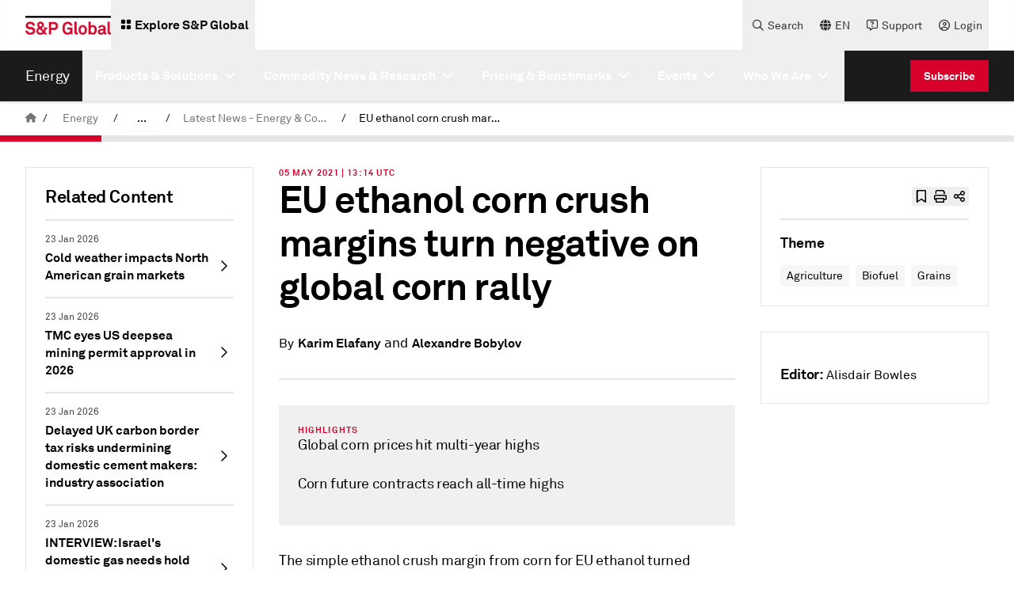

--- FILE ---
content_type: text/html;charset=utf-8
request_url: https://www.spglobal.com/energy/en/news-research/latest-news/agriculture/050521-eu-ethanol-corn-crush-margins-turn-negative-on-global-corn-rally
body_size: 65382
content:
<!DOCTYPE HTML>
<html lang="en">
    <head>
    <meta charset="UTF-8"/>
    <script defer="defer" type="text/javascript" src="https://rum.hlx.page/.rum/@adobe/helix-rum-js@%5E2/dist/rum-standalone.js" data-routing="env=prod, tier=publish,ams=SP Global Inc" integrity="" crossorigin="anonymous" data-enhancer-version="" data-enhancer-hash=""></script>
<link rel="preload" href="https://cdn.rollbar.com/rollbarjs/refs/tags/v2.26.4/rollbar.min.js"/>
    <script>
        var _rollbarConfig = {
        accessToken: "4b67105e5046468aa40a0673e3219199",
        captureUncaught: false,
        captureUnhandledRejections: false,
        captureIp: false,
        payload: {
            environment: "prod",
            client: {
                javascript: {
                    code_version: '1.0.0',
                    source_map_enabled: true,
                    guess_uncaught_frames: true
                }
            }
        },
        transform: function(payload) {
          payload.body.trace.exception.message = payload.body.trace.exception.description;
        }
    };
    // Rollbar Snippet
    !function(r){var e={};function o(n){if(e[n])return e[n].exports;var t=e[n]={i:n,l:!1,exports:{}};return r[n].call(t.exports,t,t.exports,o),t.l=!0,t.exports}o.m=r,o.c=e,o.d=function(r,e,n){o.o(r,e)||Object.defineProperty(r,e,{enumerable:!0,get:n})},o.r=function(r){"undefined"!=typeof Symbol&&Symbol.toStringTag&&Object.defineProperty(r,Symbol.toStringTag,{value:"Module"}),Object.defineProperty(r,"__esModule",{value:!0})},o.t=function(r,e){if(1&e&&(r=o(r)),8&e)return r;if(4&e&&"object"==typeof r&&r&&r.__esModule)return r;var n=Object.create(null);if(o.r(n),Object.defineProperty(n,"default",{enumerable:!0,value:r}),2&e&&"string"!=typeof r)for(var t in r)o.d(n,t,function(e){return r[e]}.bind(null,t));return n},o.n=function(r){var e=r&&r.__esModule?function(){return r.default}:function(){return r};return o.d(e,"a",e),e},o.o=function(r,e){return Object.prototype.hasOwnProperty.call(r,e)},o.p="",o(o.s=0)}([function(r,e,o){"use strict";var n=o(1),t=o(5);_rollbarConfig=_rollbarConfig||{},_rollbarConfig.rollbarJsUrl=_rollbarConfig.rollbarJsUrl||"https://cdn.rollbar.com/rollbarjs/refs/tags/v2.26.4/rollbar.min.js",_rollbarConfig.async=void 0===_rollbarConfig.async||_rollbarConfig.async;var a=n.setupShim(window,_rollbarConfig),l=t(_rollbarConfig);window.rollbar=n.Rollbar,a.loadFull(window,document,!_rollbarConfig.async,_rollbarConfig,l)},function(r,e,o){"use strict";var n=o(2),t=o(3);function a(r){return function(){try{return r.apply(this,arguments)}catch(r){try{console.error("[Rollbar]: Internal error",r)}catch(r){}}}}var l=0;function i(r,e){this.options=r,this._rollbarOldOnError=null;var o=l++;this.shimId=function(){return o},"undefined"!=typeof window&&window._rollbarShims&&(window._rollbarShims[o]={handler:e,messages:[]})}var s=o(4),d=function(r,e){return new i(r,e)},c=function(r){return new s(d,r)};function u(r){return a((function(){var e=this,o=Array.prototype.slice.call(arguments,0),n={shim:e,method:r,args:o,ts:new Date};window._rollbarShims[this.shimId()].messages.push(n)}))}i.prototype.loadFull=function(r,e,o,n,t){var l=!1,i=e.createElement("script"),s=e.getElementsByTagName("script")[0],d=s.parentNode;i.crossOrigin="",i.src=n.rollbarJsUrl,o||(i.async=!0),i.onload=i.onreadystatechange=a((function(){if(!(l||this.readyState&&"loaded"!==this.readyState&&"complete"!==this.readyState)){i.onload=i.onreadystatechange=null;try{d.removeChild(i)}catch(r){}l=!0,function(){var e;if(void 0===r._rollbarDidLoad){e=new Error("rollbar.js did not load");for(var o,n,a,l,i=0;o=r._rollbarShims[i++];)for(o=o.messages||[];n=o.shift();)for(a=n.args||[],i=0;i<a.length;++i)if("function"==typeof(l=a[i])){l(e);break}}"function"==typeof t&&t(e)}()}})),d.insertBefore(i,s)},i.prototype.wrap=function(r,e,o){try{var n;if(n="function"==typeof e?e:function(){return e||{}},"function"!=typeof r)return r;if(r._isWrap)return r;if(!r._rollbar_wrapped&&(r._rollbar_wrapped=function(){o&&"function"==typeof o&&o.apply(this,arguments);try{return r.apply(this,arguments)}catch(o){var e=o;throw e&&("string"==typeof e&&(e=new String(e)),e._rollbarContext=n()||{},e._rollbarContext._wrappedSource=r.toString(),window._rollbarWrappedError=e),e}},r._rollbar_wrapped._isWrap=!0,r.hasOwnProperty))for(var t in r)r.hasOwnProperty(t)&&(r._rollbar_wrapped[t]=r[t]);return r._rollbar_wrapped}catch(e){return r}};for(var p="log,debug,info,warn,warning,error,critical,global,configure,handleUncaughtException,handleAnonymousErrors,handleUnhandledRejection,captureEvent,captureDomContentLoaded,captureLoad".split(","),f=0;f<p.length;++f)i.prototype[p[f]]=u(p[f]);r.exports={setupShim:function(r,e){if(r){var o=e.globalAlias||"Rollbar";if("object"==typeof r[o])return r[o];r._rollbarShims={},r._rollbarWrappedError=null;var l=new c(e);return a((function(){e.captureUncaught&&(l._rollbarOldOnError=r.onerror,n.captureUncaughtExceptions(r,l,!0),e.wrapGlobalEventHandlers&&t(r,l,!0)),e.captureUnhandledRejections&&n.captureUnhandledRejections(r,l,!0);var a=e.autoInstrument;return!1!==e.enabled&&(void 0===a||!0===a||function(r){return!("object"!=typeof r||void 0!==r.page&&!r.page)}(a))&&r.addEventListener&&(r.addEventListener("load",l.captureLoad.bind(l)),r.addEventListener("DOMContentLoaded",l.captureDomContentLoaded.bind(l))),r[o]=l,l}))()}},Rollbar:c}},function(r,e,o){"use strict";function n(r,e,o,n){r._rollbarWrappedError&&(n[4]||(n[4]=r._rollbarWrappedError),n[5]||(n[5]=r._rollbarWrappedError._rollbarContext),r._rollbarWrappedError=null);var t=e.handleUncaughtException.apply(e,n);o&&o.apply(r,n),"anonymous"===t&&(e.anonymousErrorsPending+=1)}r.exports={captureUncaughtExceptions:function(r,e,o){if(r){var t;if("function"==typeof e._rollbarOldOnError)t=e._rollbarOldOnError;else if(r.onerror){for(t=r.onerror;t._rollbarOldOnError;)t=t._rollbarOldOnError;e._rollbarOldOnError=t}e.handleAnonymousErrors();var a=function(){var o=Array.prototype.slice.call(arguments,0);n(r,e,t,o)};o&&(a._rollbarOldOnError=t),r.onerror=a}},captureUnhandledRejections:function(r,e,o){if(r){"function"==typeof r._rollbarURH&&r._rollbarURH.belongsToShim&&r.removeEventListener("unhandledrejection",r._rollbarURH);var n=function(r){var o,n,t;try{o=r.reason}catch(r){o=void 0}try{n=r.promise}catch(r){n="[unhandledrejection] error getting `promise` from event"}try{t=r.detail,!o&&t&&(o=t.reason,n=t.promise)}catch(r){}o||(o="[unhandledrejection] error getting `reason` from event"),e&&e.handleUnhandledRejection&&e.handleUnhandledRejection(o,n)};n.belongsToShim=o,r._rollbarURH=n,r.addEventListener("unhandledrejection",n)}}}},function(r,e,o){"use strict";function n(r,e,o){if(e.hasOwnProperty&&e.hasOwnProperty("addEventListener")){for(var n=e.addEventListener;n._rollbarOldAdd&&n.belongsToShim;)n=n._rollbarOldAdd;var t=function(e,o,t){n.call(this,e,r.wrap(o),t)};t._rollbarOldAdd=n,t.belongsToShim=o,e.addEventListener=t;for(var a=e.removeEventListener;a._rollbarOldRemove&&a.belongsToShim;)a=a._rollbarOldRemove;var l=function(r,e,o){a.call(this,r,e&&e._rollbar_wrapped||e,o)};l._rollbarOldRemove=a,l.belongsToShim=o,e.removeEventListener=l}}r.exports=function(r,e,o){if(r){var t,a,l="EventTarget,Window,Node,ApplicationCache,AudioTrackList,ChannelMergerNode,CryptoOperation,EventSource,FileReader,HTMLUnknownElement,IDBDatabase,IDBRequest,IDBTransaction,KeyOperation,MediaController,MessagePort,ModalWindow,Notification,SVGElementInstance,Screen,TextTrack,TextTrackCue,TextTrackList,WebSocket,WebSocketWorker,Worker,XMLHttpRequest,XMLHttpRequestEventTarget,XMLHttpRequestUpload".split(",");for(t=0;t<l.length;++t)r[a=l[t]]&&r[a].prototype&&n(e,r[a].prototype,o)}}},function(r,e,o){"use strict";function n(r,e){this.impl=r(e,this),this.options=e,function(r){for(var e=function(r){return function(){var e=Array.prototype.slice.call(arguments,0);if(this.impl[r])return this.impl[r].apply(this.impl,e)}},o="log,debug,info,warn,warning,error,critical,global,configure,handleUncaughtException,handleAnonymousErrors,handleUnhandledRejection,_createItem,wrap,loadFull,shimId,captureEvent,captureDomContentLoaded,captureLoad".split(","),n=0;n<o.length;n++)r[o[n]]=e(o[n])}(n.prototype)}n.prototype._swapAndProcessMessages=function(r,e){var o,n,t;for(this.impl=r(this.options);o=e.shift();)n=o.method,t=o.args,this[n]&&"function"==typeof this[n]&&("captureDomContentLoaded"===n||"captureLoad"===n?this[n].apply(this,[t[0],o.ts]):this[n].apply(this,t));return this},r.exports=n},function(r,e,o){"use strict";r.exports=function(r){return function(e){if(!e&&!window._rollbarInitialized){for(var o,n,t=(r=r||{}).globalAlias||"Rollbar",a=window.rollbar,l=function(r){return new a(r)},i=0;o=window._rollbarShims[i++];)n||(n=o.handler),o.handler._swapAndProcessMessages(l,o.messages);window[t]=n,window._rollbarInitialized=!0}}}}]);
    // End Rollbar Snippet
    </script>

    
    

    <!-- Preload Fonts -->

    
    <link rel="preload" href="/etc.clientlibs/sp-aem-platform/clientlibs/platform-app/clientlib-resources/resources/fonts/webfonts/fa-brands-400.woff2" as="font" type="font/woff2" crossorigin="anonymous"/>



    
    <link rel="preload" href="/etc.clientlibs/sp-aem-platform/clientlibs/platform-app/clientlib-resources/resources/fonts/webfonts/fa-duotone-900.woff2" as="font" type="font/woff2" crossorigin="anonymous"/>



    
    <link rel="preload" href="/etc.clientlibs/sp-aem-platform/clientlibs/platform-app/clientlib-resources/resources/fonts/webfonts/fa-light-300.woff2" as="font" type="font/woff2" crossorigin="anonymous"/>



    
    <link rel="preload" href="/etc.clientlibs/sp-aem-platform/clientlibs/platform-app/clientlib-resources/resources/fonts/webfonts/fa-regular-400.woff2" as="font" type="font/woff2" crossorigin="anonymous"/>



    
    <link rel="preload" href="/etc.clientlibs/sp-aem-platform/clientlibs/platform-app/clientlib-resources/resources/fonts/webfonts/fa-sharp-light-300.woff2" as="font" type="font/woff2" crossorigin="anonymous"/>



    
    <link rel="preload" href="/etc.clientlibs/sp-aem-platform/clientlibs/platform-app/clientlib-resources/resources/fonts/webfonts/fa-sharp-regular-400.woff2" as="font" type="font/woff2" crossorigin="anonymous"/>



    
    <link rel="preload" href="/etc.clientlibs/sp-aem-platform/clientlibs/platform-app/clientlib-resources/resources/fonts/webfonts/fa-sharp-solid-900.woff2" as="font" type="font/woff2" crossorigin="anonymous"/>



    
    <link rel="preload" href="/etc.clientlibs/sp-aem-platform/clientlibs/platform-app/clientlib-resources/resources/fonts/webfonts/fa-solid-900.woff2" as="font" type="font/woff2" crossorigin="anonymous"/>



    
    <link rel="preload" href="/etc.clientlibs/sp-aem-platform/clientlibs/platform-app/clientlib-resources/resources/fonts/webfonts/fa-thin-100.woff2" as="font" type="font/woff2" crossorigin="anonymous"/>



    
    <link rel="preload" href="/etc.clientlibs/sp-aem-platform/clientlibs/platform-app/clientlib-resources/resources/fonts/webfonts/fa-v4compatibility.woff2" as="font" type="font/woff2" crossorigin="anonymous"/>



    
    <link rel="preload" href="/etc.clientlibs/sp-aem-platform/clientlibs/platform-app/clientlib-resources/resources/fonts/AkkuratPro.ttf" as="font" type="font/ttf" crossorigin="anonymous"/>



    
    <link rel="preload" href="/etc.clientlibs/sp-aem-platform/clientlibs/platform-app/clientlib-resources/resources/fonts/AkkuratPro-Bold.ttf" as="font" type="font/ttf" crossorigin="anonymous"/>



    
    <link rel="preload" href="/etc.clientlibs/sp-aem-platform/clientlibs/platform-app/clientlib-resources/resources/fonts/AkkuratLightPro.ttf" as="font" type="font/ttf" crossorigin="anonymous"/>




    
    <title>
        EU ethanol corn crush margins turn negative on global corn rally | S&P Global
    </title>
    <meta name="description" content="The simple ethanol crush margin from corn for EU ethanol turned negative on May 4 despite European ethanol prices hovering near six month highs, as a continued rally in global corn prices pushed Euron"/>
    

    
    <meta name="template" content="article-page-template"/>
    <meta name="viewport" content="width=device-width, initial-scale=1"/>
    

    

    
    
	<meta http-equiv="X-UA-Compatible" content="IE=edge"/>
    <link rel="shortcut icon"/>
    <!-- Custom Metadata -->
    
        <meta property="bc:category" content="news-research" id="sMainCategory"/>
        <meta property="bc:category:sub" content="latest-news" id="sSubCategory"/>
        <meta property="bc:contenttype" id="sContentType"/>
        <meta property="bc:content:id" content="2015917" id="sAssetId"/>
        
            <meta property="bc:region" id="sRegion"/>
        
        
            <meta property="bc:country" id="scountry"/>
        
        
        <meta property="article:published_time" content="05/05/2021-13:14:00" id="spublishedTime"/>
        <meta property="og:locale" content="en" id="sOgLocale"/>
    
    


    <!--Twitter card related metadata -->
    <meta name="twitter:card" content="summary"/>
    <meta name="twitter:title" content="EU ethanol corn crush margins turn negative on global corn rally"/>
    <meta name="twitter:description" content="The simple ethanol crush margin from corn for EU ethanol turned negative on May 4 despite European ethanol prices hovering near six month highs, as a continued rally in global corn prices pushed Euron"/>
    <meta name="twitter:URL" content="https://www.spglobal.com/energy/en/news-research/latest-news/agriculture/050521-eu-ethanol-corn-crush-margins-turn-negative-on-global-corn-rally"/>
    
    <meta name="twitter:site" content="@SPGCI"/>

    <!-- Open Graph related metadata -->
    <meta property="og:title" content="EU ethanol corn crush margins turn negative on global corn rally"/>
    <meta property="og:description" content="The simple ethanol crush margin from corn for EU ethanol turned negative on May 4 despite European ethanol prices hovering near six month highs, as a continued rally in global corn prices pushed Euron"/>
    <meta property="og:url" content="https://www.spglobal.com/energy/en/news-research/latest-news/agriculture/050521-eu-ethanol-corn-crush-margins-turn-negative-on-global-corn-rally"/>
    <meta property="og:image" content="https://spglobal.scene7.com/is/image/spglobalcom/050521-eu-corn-front-month-futures-1?$responsive$"/>
    <meta property="og:type" content="website"/>
    <meta property="og:site_name" content="S&P Global Energy"/>



    

	 
    <meta name="es_title_t" content="EU ethanol corn crush margins turn negative on global corn rally"/>
    <meta name="es_description_t" content="The simple ethanol crush margin from corn for EU ethanol turned negative on May 4 despite European ethanol prices hovering near six month highs, as a continued rally in global corn prices pushed Euron"/>
    <meta name="es_url_s" content="/energy/en/news-research/latest-news/agriculture/050521-eu-ethanol-corn-crush-margins-turn-negative-on-global-corn-rally"/>
    
	<meta name="es_language_s" content="en"/>
	<meta name="source_s" content="AEM"/>

	
	<meta name="es_divisionname_s" content="energy"/>
	<meta name="es_division_s" content="S&P Global Energy"/>
	<meta name="es_theme_ss" content="Agriculture|Biofuel|Grains"/>
	<meta name="es_theme_full_ss" content="Energy & Commodities / Agriculture|Energy & Commodities / Agriculture / Biofuel|Energy & Commodities / Agriculture / Grains"/>
	
	
	<meta name="es_content_type_s" content="News"/>
	
	<meta name="es_location_ss" content="Americas|Latin America|Brazil|North America|United States of America|EMEA|Europe|Ukraine"/>
	
	
	
	<meta name="es_region_ss" content="Americas|Americas|Americas|Americas|Americas|EMEA|EMEA|EMEA"/>
	
	<meta name="es_no_search_index_s" content="false"/>
	
	


    

    <meta name="es_authors_ss" content="Karim Elafany|Alexandre Bobylov"/>
    <meta name="es_author_titles_ss" content="Pricing specialist, agriculture"/>
    <meta name="es_author_thumbnails_ss" content="/content/dam/spglobal/ci/en/images/platts/general/blog-reporters/kelafany.jpg"/>
    <meta name="es_author_url_ss" content="|"/>

    
    
    
    
    
    
    

    <meta name="es_editors_ss" content="Alisdair Bowles"/>
    
    

    <meta name="es_overline_s"/>
    <meta name="es_subtitle_s"/>
    <meta name="es_unified_dt" content="2021-05-05T13:14:00.000Z"/>
    <meta name="es_envelop_id_s" content="48cb1d84-333f-4b4d-a89b-3467f6a46df9"/>


    
    <link rel="canonical" href="https://www.spglobal.com/energy/en/news-research/latest-news/agriculture/050521-eu-ethanol-corn-crush-margins-turn-negative-on-global-corn-rally"/>
    
        <link rel="alternate" href="https://www.spglobal.com/energy/en/news-research/latest-news/agriculture/050521-eu-ethanol-corn-crush-margins-turn-negative-on-global-corn-rally" hreflang="x-default"/>
    
        <link rel="alternate" href="https://www.spglobal.com/energy/en/news-research/latest-news/agriculture/050521-eu-ethanol-corn-crush-margins-turn-negative-on-global-corn-rally" hreflang="en"/>
    

    
    
    

    

    


        <script type="text/javascript" src="//assets.adobedtm.com/b6239048e5c3/31f1d5f33126/launch-d1420b44e12f.min.js" async></script>


    
    
    
    
    <script async src="/etc.clientlibs/core/wcm/components/commons/datalayer/v1/clientlibs/core.wcm.components.commons.datalayer.v1.min.904d3c2f1e821ab45124d66de422b409.js"></script>



    
    <link rel="stylesheet" href="/etc.clientlibs/sp-aem-platform/clientlibs/clientlib-base.min.12c4d6fd0bb1dc62b17436a3d8aadfac.css" type="text/css">
<link rel="stylesheet" href="/etc.clientlibs/sp-aem-platform/clientlibs/clientlib-base-ci.min.011551b0114015ad8eb1d4e2729b9ec9.css" type="text/css">



    
    <link rel="icon" href="/content/dam/spglobal/ci/en/images/platts/general/favicon.ico"/>
    <link rel="apple-touch-icon" href="/content/dam/spglobal/ci/en/images/platts/general/favicon.ico"/>
    <meta name="msapplication-square310x310logo" content="/content/dam/spglobal/ci/en/images/platts/general/favicon.ico"/>

    
    





    
    

    
    <link rel="stylesheet" href="/etc.clientlibs/sp-aem-platform/clientlibs/platform-app/clientlib-global.min.01e3e9d47f83dc56e4c6b239c6438719.css" type="text/css">


    
    <link rel="stylesheet" href="/etc.clientlibs/sp-aem-platform/clientlibs/platform-app/clientlib-fontawesome.min.422a6fa3877f6945823723acc4be83f9.css" type="text/css">


    


    




    <script src="https://n483.spglobal.com/script.js"></script>


<!-- Languages styling for non-english pages-->

    

    


<!--
<sly data-sly-resource="contexthub"/>-->

    
</head>
    <body class="articlepage page basicpage -styling energy" id="articlepage-bb0449db18" data-cmp-link-accessibility-enabled data-cmp-link-accessibility-text="opens in a new tab" data-login-greetings="Hi" show-seo-friendly="false">

        

        <script>
            window.gatingInformation = window.gatingInformation || [];
            gatingInformation = {"SP_SSO_TOKEN":"CI-AUTH-JWT","SP_USER_NAME":"CI-USERNAME"};
        </script>

        
                    
            
	<div class="skip-to-content-component" data-no-index="true">
		
	<a href="#skipToContent" class="py-2 body-bold-s px-4 inline-block text-white-base bg-red-core hover:bg-black-base active:bg-black-base hover:border-black-base  active:border-black-base border-solid border-red-core border text-center">
    
	</a>

		
	<a href="#skipToMenu" class="py-2 body-bold-s px-4 inline-block text-white-base bg-red-core hover:bg-black-base active:bg-black-base hover:border-black-base  active:border-black-base border-solid border-red-core border text-center">
    
	</a>

		
	<a href="#skipToFooter" class="py-2 body-bold-s px-4 inline-block text-white-base bg-red-core hover:bg-black-base active:bg-black-base hover:border-black-base  active:border-black-base border-solid border-red-core border text-center">
    
	</a>

	</div>

            
	
		<div class="cmp-experiencefragment header-xf" role="banner" aria-label="Header" data-no-index="true">


    
    <div id="container-010b93a9d9" class="cmp-container">
        


<div class="aem-Grid aem-Grid--12 aem-Grid--default--12 ">
    
    <div class="primarynavigation aem-GridColumn aem-GridColumn--default--12">
  

  
    <div class="primary-header-component shadow-1 lg:flex md:hidden sm:hidden justify-center bg-white-base" role="navigation" aria-label="Primary Navigation" data-login-greetings="Hi" data-header-authenticationURL="/bin/energy/validateauthentication" data-header-profileCompletionData="{&#34;maxProfileCompletionPrompts&#34;:&#34;3&#34;,&#34;forceRedirectionFlag&#34;:&#34;true&#34;,&#34;interestDetails&#34;:&#34;{\&#34;modalHeadingTag\&#34;:\&#34;h3\&#34;,\&#34;modalForceCompletionMessage\&#34;:\&#34; Please Select an Interest!\&#34;,\&#34;modalPrimaryButtonLabel\&#34;:\&#34;Proceed\&#34;,\&#34;modalDescription\&#34;:\&#34;We noticed that your profile isn\\u0027t fully complete. Selecting at least one interest will help us personalize your experience.\&#34;,\&#34;pageURL\&#34;:\&#34;/energy/en/preference-center/interests\&#34;,\&#34;modalButtonLabel\&#34;:\&#34;Dismiss\&#34;,\&#34;modalHeading\&#34;:\&#34;Select an Interest!\&#34;}&#34;,&#34;skipPromptUrls&#34;:&#34;&#34;,&#34;profileCompletionFlag&#34;:&#34;true&#34;,&#34;personalInfoDetails&#34;:&#34;{\&#34;modalHeadingTag\&#34;:\&#34;h3\&#34;,\&#34;modalForceCompletionMessage\&#34;:\&#34; Please Complete Your Profile Info!\&#34;,\&#34;modalPrimaryButtonLabel\&#34;:\&#34;Proceed\&#34;,\&#34;modalDescription\&#34;:\&#34;We noticed that your profile isn\\u0027t fully complete. Please take a moment to complete your profile. It only takes a few minutes!\&#34;,\&#34;pageURL\&#34;:\&#34;/energy/en/preference-center/personal-info\&#34;,\&#34;modalButtonLabel\&#34;:\&#34;Dismiss\&#34;,\&#34;modalHeading\&#34;:\&#34;Complete Your Profile Info!\&#34;}&#34;}">
      <div class="primary-header-component_container header-group flex grow justify-between group">
        <div class="primary-header-component_leftContainer flex items-center ml-8 gap-4">
          <a href="https://www.spglobal.com/en" data-event-name="link" data-link-location="Primary Navigation Component" class="primary-header-component_leftContainer_logo flex items-center" target="_self">
            <picture>
              <source media="(min-width:1023px)" srcset="https://spglobal.scene7.com/is/image/spglobalcom/sandp-1?$responsive$"/>
              <source media="(min-width:767px)" srcset="https://spglobal.scene7.com/is/image/spglobalcom/sandp-1?$responsive$"/>
              <source media="(min-width:0px)" srcset="https://spglobal.scene7.com/is/image/spglobalcom/sandp-1?$responsive$"/>
              <img src="https://spglobal.scene7.com/is/image/spglobalcom/sandp-1?$responsive$" alt="logo" class="primary-header-component_leftContainer_logoImg" height="30" width="50" loading="lazy"/>
            </picture>
          </a>
          
            <button type="button" mega-menu-id="primary-mega-menu--62addbb967" class="primary-header-component_leftContainer_menu primary-menu flex items-center p-2 gap-1 text-black-base hover:bg-grey-5 group-[.menu-active]:bg-red-core group-[.menu-active]:text-white-base">

              <div class="flex items-center px-1 pb-1 pt-0.5">
                <div class="flex items-center primary-header-component_leftContainer_exploreIcon">
                  <i class="fa-solid fa-grid-2 icon-s"></i>
                </div>
              </div>
              <label class="body-bold-m cursor-pointer">Explore S&amp;P Global</label>
            </button>
          
        </div>
        <div class="primary-header-component_rightContainer mr-8 flex flex-row-reverse items-center">
           
          <button class="primary-header-component_rightContainer_closeIcon close-icon hidden group-[.menu-active]:flex items-center justify-center py-1 hover:bg-grey-5" aria-label="Close">
            <i class="fa-solid fa-xmark"></i>
          </button>
         
             
          <div class="primary-header-component_rightContainer_nav group-[.menu-active]:hidden flex items-center gap-4">
            
            <button type="button" data-event-name="link" data-link-text="Search" data-link-location="Primary Navigation Component" class="primary-header-component_rightContainer_navItem flex items-center gap-0.5 px-2 text-grey-80 hover:bg-grey-5 hover:text-black-base search-button">
              <div class="flex items-center justify-center primary-header-component_rightContainer_nav_icon px-1">
                <i class="fa-regular fa-magnifying-glass icon-s"></i>
              </div>
              <label class="body-regular-s cursor-pointer">Search</label>
            </button>
            
            
            <div class="primary-header-component_rightContainer_navItem language-dropdown-container group">
              <button type="button" data-event-name="link" data-link-text="EN" data-link-location="Primary Navigation Component" class="primary-header-component_rightContainer_navItem_lngButton language-dropdown-button flex items-center gap-0.5 px-2 text-grey-80 hover:bg-grey-5 hover:text-black-base group-[.dropdown-active]:bg-grey-90 group-[.dropdown-active]:text-white-base" aria-label="language selector">
                <div class="flex items-center justify-center primary-header-component_rightContainer_nav_icon px-1">
                  <i class="fa-solid fa-globe icon-s"></i>
                </div>
                <label class="body-regular-s cursor-pointer">EN</label>
              </button>
              <div class="primary-header-component_rightContainer_navItem_dropdown language-dropdown sm:hidden shadow-2 bg-white-base py-2 group-[.dropdown-active]:flex">
                <ul class="primary-header-component_rightContainer_navItem_dropdown_list slim-black-scrollbar flex flex-col gap-2 grow">
                  <li class="primary-header-component_rightContainer_navItem_dropdown_listItem px-4 hover:bg-grey-0">
                    <a class="primary-header-component_rightContainer_navItem_dropdown_listItem_linkText body-regular-m flex items-center" data-event-name="link" data-link-text="中文网站" data-link-location="Primary Navigation Component" href="https://www.spglobal.com/energy/zh" target="_self">
                      中文网站
                    </a>
                  </li>
                
                  <li class="primary-header-component_rightContainer_navItem_dropdown_listItem px-4 hover:bg-grey-0">
                    <a class="primary-header-component_rightContainer_navItem_dropdown_listItem_linkText body-regular-m flex items-center" data-event-name="link" data-link-text="한국어" data-link-location="Primary Navigation Component" href="https://www.spglobal.com/energy/ko" target="_self">
                      한국어
                    </a>
                  </li>
                
                  <li class="primary-header-component_rightContainer_navItem_dropdown_listItem px-4 hover:bg-grey-0">
                    <a class="primary-header-component_rightContainer_navItem_dropdown_listItem_linkText body-regular-m flex items-center" data-event-name="link" data-link-text="Português" data-link-location="Primary Navigation Component" href="https://www.spglobal.com/energy/pt" target="_self">
                      Português
                    </a>
                  </li>
                
                  <li class="primary-header-component_rightContainer_navItem_dropdown_listItem px-4 hover:bg-grey-0">
                    <a class="primary-header-component_rightContainer_navItem_dropdown_listItem_linkText body-regular-m flex items-center" data-event-name="link" data-link-text="Español" data-link-location="Primary Navigation Component" href="https://www.spglobal.com/energy/es" target="_self">
                      Español
                    </a>
                  </li>
                
                  <li class="primary-header-component_rightContainer_navItem_dropdown_listItem px-4 hover:bg-grey-0">
                    <a class="primary-header-component_rightContainer_navItem_dropdown_listItem_linkText body-regular-m flex items-center" data-event-name="link" data-link-text="हिन्दी" data-link-location="Primary Navigation Component" href="https://www.spglobal.com/energy/en/offices-and-contacts/hi" target="_self">
                      हिन्दी
                    </a>
                  </li>
                
                  <li class="primary-header-component_rightContainer_navItem_dropdown_listItem px-4 hover:bg-grey-0">
                    <a class="primary-header-component_rightContainer_navItem_dropdown_listItem_linkText body-regular-m flex items-center" data-event-name="link" data-link-text="日本語" data-link-location="Primary Navigation Component" href="https://www.spglobal.com/energy/en/offices-and-contacts/ja" target="_self">
                      日本語
                    </a>
                  </li>
                </ul>
              </div>
            </div>
            
            
              
                <div class="primary-header-component_rightContainer_navItem support-dropdown-container group">
                  <button type="button" class="primary-header-component_rightContainer_navItem_lngButton support-dropdown-button flex items-center gap-0.5 px-2 text-grey-80 hover:bg-grey-5 hover:text-black-base group-[.dropdown-active]:bg-grey-90 group-[.dropdown-active]:text-white-base" data-event-name="link" data-link-text="Support" data-link-location="Primary Navigation Component">
                    <div class="flex items-center justify-center primary-header-component_rightContainer_nav_icon px-1">
                      <i class="fa-regular fa-message-question icon-s"></i>
                    </div>
                    <label class="body-regular-s cursor-pointer">Support</label>
                  </button>
                  <div class="primary-header-component_rightContainer_navItem_dropdown language-dropdown sm:hidden shadow-2 bg-white-base py-2 group-[.dropdown-active]:flex">
                    <ul class="primary-header-component_rightContainer_navItem_dropdown_list slim-black-scrollbar flex flex-col gap-2 grow">
                      <li class="primary-header-component_rightContainer_navItem_dropdown_listItem px-4 hover:bg-grey-0">
                        <a class="primary-header-component_rightContainer_navItem_dropdown_listItem_linkText body-regular-m flex items-center" href="https://platts.my.site.com/EnergyKnowledgeBase/s/" data-event-name="link" data-link-text="Get Support" data-link-location="Primary Navigation Component" target="_self" aria-label="Get Support">
                          Get Support
                        </a>
                      </li>
                    
                      <li class="primary-header-component_rightContainer_navItem_dropdown_listItem px-4 hover:bg-grey-0">
                        <a class="primary-header-component_rightContainer_navItem_dropdown_listItem_linkText body-regular-m flex items-center" href="https://www.cilive.com" data-event-name="link" data-link-text="S&amp;P Global Energy RedThread" data-link-location="Primary Navigation Component" target="_blank" rel="noopener noreferrer" title="opens in a new window" aria-label="S&amp;P Global Energy RedThread">
                          S&amp;P Global Energy RedThread
                        </a>
                      </li>
                    
                      <li class="primary-header-component_rightContainer_navItem_dropdown_listItem px-4 hover:bg-grey-0">
                        <a class="primary-header-component_rightContainer_navItem_dropdown_listItem_linkText body-regular-m flex items-center" href="https://status.ci.spglobal.com/" data-event-name="link" data-link-text="System Notification" data-link-location="Primary Navigation Component" target="_blank" rel="noopener noreferrer" title="opens in a new window" aria-label="System Notification">
                          System Notification
                        </a>
                      </li>
                    </ul>
                  </div>
                </div>
              
              
            
            <!-- pre login drop down starts-->
            <div class="primary-header-component_rightContainer_navItem pre-login-dropdown-container group" isPreLoginDropdown="true">
              <button class="primary-header-component_rightContainer_navItem_lngButton pre-login-dropdown-button flex items-center gap-0.5 px-2 text-grey-80 hover:bg-grey-5 hover:text-black-base group-[.dropdown-active]:bg-grey-90 group-[.dropdown-active]:text-white-base" aria-label="">
                <div class="flex items-center justify-center primary-header-component_rightContainer_nav_icon px-1">
                  <i class="fa-regular fa-circle-user icon-s"></i>
                </div>
                <label class="login-label body-regular-s cursor-pointer">Login</label>
              </button>
              <div class="primary-header-component_rightContainer_navItem_dropdown pre-login-dropdown sm:hidden shadow-2 bg-white-base py-2 group-[.dropdown-active]:flex">
                <ul class="primary-header-component_rightContainer_navItem_dropdown_list slim-black-scrollbar flex flex-col gap-2 grow">
                  
                    <li class="primary-header-component_rightContainer_navItem_dropdown_listItem pre-login-list-item px-4 hover:bg-grey-0">
                      <a class="primary-header-component_rightContainer_navItem_dropdown_listItem_linkText body-regular-m flex items-center" href="/bin/energy/login" target="_self" data-event-name="link" data-link-text="Login" data-link-location="Primary Navigation Component">
                        Login
                      </a>
                    </li>
                  
                    <li class="primary-header-component_rightContainer_navItem_dropdown_listItem pre-login-list-item px-4 hover:bg-grey-0">
                      <a class="primary-header-component_rightContainer_navItem_dropdown_listItem_linkText body-regular-m flex items-center" href="https://www.spglobal.com/energy/en/register" target="_blank" rel="noopener noreferrer" data-event-name="link" data-link-text="Register" data-link-location="Primary Navigation Component" title="opens in a new window">
                        Register
                      </a>
                    </li>
                  
                  
                    <li class="primary-header-component_rightContainer_navItem_dropdown_listItem post-login-list-item hidden px-4 hover:bg-grey-0">
                      <a class="primary-header-component_rightContainer_navItem_dropdown_listItem_linkText body-regular-m flex items-center" href="https://www.spglobal.com/energy/en/preference-center/dashboard" target="_self" data-event-name="link" data-link-text="Dashboard" data-link-location="Primary Navigation Component">
                        Dashboard
                      </a>
                    </li>
                  
                    <li class="primary-header-component_rightContainer_navItem_dropdown_listItem post-login-list-item hidden px-4 hover:bg-grey-0">
                      <a class="primary-header-component_rightContainer_navItem_dropdown_listItem_linkText body-regular-m flex items-center" href="https://www.spglobal.com/energy/en/preference-center/subscriptions" target="_self" data-event-name="link" data-link-text="Subscriptions" data-link-location="Primary Navigation Component">
                        Subscriptions
                      </a>
                    </li>
                  
                    <li class="primary-header-component_rightContainer_navItem_dropdown_listItem post-login-list-item hidden px-4 hover:bg-grey-0">
                      <a class="primary-header-component_rightContainer_navItem_dropdown_listItem_linkText body-regular-m flex items-center" href="https://www.spglobal.com/energy/en/preference-center/personal-info" target="_self" data-event-name="link" data-link-text="Personal Info" data-link-location="Primary Navigation Component">
                        Personal Info
                      </a>
                    </li>
                  
                    <li class="primary-header-component_rightContainer_navItem_dropdown_listItem post-login-list-item hidden px-4 hover:bg-grey-0">
                      <a class="primary-header-component_rightContainer_navItem_dropdown_listItem_linkText body-regular-m flex items-center" href="https://www.spglobal.com/energy/en/preference-center/interests" target="_self" data-event-name="link" data-link-text="Interests" data-link-location="Primary Navigation Component">
                        Interests
                      </a>
                    </li>
                  
                    <li class="primary-header-component_rightContainer_navItem_dropdown_listItem post-login-list-item hidden px-4 hover:bg-grey-0">
                      <a class="primary-header-component_rightContainer_navItem_dropdown_listItem_linkText body-regular-m flex items-center" href="https://www.spglobal.com/energy/en/preference-center/events" target="_self" data-event-name="link" data-link-text="Events" data-link-location="Primary Navigation Component">
                        Events
                      </a>
                    </li>
                  
                    <li class="primary-header-component_rightContainer_navItem_dropdown_listItem post-login-list-item hidden px-4 hover:bg-grey-0">
                      <a class="primary-header-component_rightContainer_navItem_dropdown_listItem_linkText body-regular-m flex items-center" href="https://www.spglobal.com/energy/en/preference-center/bookmarks" target="_self" data-event-name="link" data-link-text="Bookmarks" data-link-location="Primary Navigation Component">
                        Bookmarks
                      </a>
                    </li>
                  
                    <li class="primary-header-component_rightContainer_navItem_dropdown_listItem post-login-list-item hidden px-4 hover:bg-grey-0">
                      <a class="primary-header-component_rightContainer_navItem_dropdown_listItem_linkText body-regular-m flex items-center" href="https://www.spglobal.com/energy/en/preference-center/privacy-and-preferences" target="_self" data-event-name="link" data-link-text="Alerts &amp; Preferences" data-link-location="Primary Navigation Component">
                        Alerts &amp; Preferences
                      </a>
                    </li>
                  
                    <li class="primary-header-component_rightContainer_navItem_dropdown_listItem post-login-list-item hidden px-4 hover:bg-grey-0">
                      <a class="primary-header-component_rightContainer_navItem_dropdown_listItem_linkText body-regular-m flex items-center" href="/bin/energy/logout" target="_self" data-event-name="link" data-link-text="Logout" data-link-location="Primary Navigation Component">
                        Logout
                      </a>
                    </li>
                  
                  <li>
                    <hr class="text-grey-20 xl:mx-auto lg:mx-4 md:mx-4 sm:mx-4 mt-0 mb-0"/>
                  </li>
                  <p class="body-bold-xs text-grey-30 mt-2 lg:mx-4 flex items-center"></p>
                  

                </ul>
              </div>
            </div>
            <!-- The below code is for normal login-->
            
            <!-- Post Login -->
            
          </div>
        </div>
      </div>
      
      
        <div class="primary-header-search-component_desktop hidden">
          <span class="primary-header-search-component_desktop_overlay bg-black-base"></span>
          <div class="primary-header-search-component_desktop_innerContent">
            <div class="primary-header-search-component_desktop_innerContent_searchBar search-container grid grid-cols-1 bg-black-base text-white-base p-8">
              <div class="flex items-center justify-center primary-header-search-component_desktop_innerContent_searchBar_icon px-1 py-1">
                <i class="fa-regular fa-magnifying-glass icon-s inner-search-icon"></i>
              </div>
              <input type="text" data-href="https://www.spglobal.com/energy/en/search" placeholder="Search..." class="primary-header-search-component_desktop_innerContent_searchBar_input inputField px-8 py-0 body-bold-4 h-auto bg-black-base text-white-base" aria-label="Sitewide" role="search" show-seo-friendly-header-search-bar="false"/>
              <button class="primary-header-search-component_desktop_innerContent_searchBar_searchCloseIcon search-close-icon flex items-center justify-center px-1 py-1 hover:bg-grey-80" aria-label="Close">
                <i class="fa-solid fa-xmark"></i>
              </button>
            </div>
            <div class="primary-header-search-component_desktop_innerContent_dataBase bg-white-base shadow-2 grid lg:grid-cols-3 px-8 py-4">
              <div class="primary-header-search-component_desktop_innerContent_dataBase_offerings border-grey-30 col-span-2 body-regular-s text-grey-70 px-8 py-6">
                <h4>Trending Topics</h4>
                <ul class="flex flex-col gap-4 mt-4">
                  
                    <li><a class="hover:underline" target="_self" href="https://event.on24.com/wcc/r/5198409/2F6CCC5347CC890BFF399B75C3D1B634">Venezuela Webinar</a></li>

                  
                    <li><a class="hover:underline" target="_self" href="https://www.spglobal.com/energy/en/news-research/topics/iron-ore-and-iodex">Iron Ore &amp; IODEX</a></li>

                  
                    <li><a class="hover:underline" target="_self" href="https://www.spglobal.com/energy/en/news-research/special-reports/energy-transition/horizons-top-cleantech-trends-2026">Cleantech Top Trends 2026</a></li>

                  
                    <li><a class="hover:underline" target="_self" href="https://www.spglobal.com/commodityinsights/en/energy-transition-service">Energy Transition</a></li>

                  
                    <li><a class="hover:underline" target="_self" href="https://www.spglobal.com/commodityinsights/en/oil/refined-products/jetfuel">Jet Fuel</a></li>

                  
                    <li><a class="hover:underline" target="_self" href="https://www.spglobal.com/energy/en/products-solutions/steel-metals">Steel &amp; Metals</a></li>

                  
                    <li><a class="hover:underline" target="_self" href="https://www.spglobal.com/energy/en/products-solutions/upstream-midstream-oil-gas">Upstream &amp; Midstream (Oil &amp; Gas)</a></li>

                  
                </ul>
              </div>
              <div class="primary-header-search-component_desktop_innerContent_dataBase_trendingTopics col-1 body-regular-s text-grey-70 flex flex-col items-start px-8 py-6">
                <h4>Offerings by Division</h4>
                <ul>
                  
                    <li class="mt-4"><a class="hover:underline" target="_self" href="https://www.spglobal.com/market-intelligence/en">S&amp;P Global Market Intelligence</a></li>
                  
                    <li class="mt-4"><a class="hover:underline" target="_self" href="https://www.spglobal.com/ratings/en">S&amp;P Global Ratings</a></li>
                  
                    <li class="mt-4"><a class="hover:underline" target="_self" href="https://www.spglobal.com/energy/en">S&amp;P Global Energy</a></li>
                  
                    <li class="mt-4"><a class="hover:underline" target="_self" href="https://www.spglobal.com/spdji">S&amp;P Dow Jones Indices</a></li>
                  
                    <li class="mt-4"><a class="hover:underline" target="_self" href="https://www.spglobal.com/mobility/">S&amp;P Global Mobility</a></li>
                  
                </ul>
              </div>
            </div>
          </div>
        </div>
        <div class="primary-header-search-component_mobile search-container lg:hidden ">
          <div class="search-placeholder pt-8 pb-8 sm:px-4 md:px-8 flex gap-2" role="search">
            <label for="search" class="mb-0 text-black-base group-[.secondary-header-component-dark-theme]:text-white-base" aria-label="Sitewide"><i class="fa-sharp fa-solid fa-magnifying-glass p-1 inner-search-icon cursor-pointer"></i></label>
            <input type="text" name="" data-href="https://www.spglobal.com/energy/en/search" id="search" placeholder="Search..." show-seo-friendly-header-search-bar="false" class="primary-header-search-component_mobile_input inputField py-0 px-0 h-auto body-bold-4 focus:outline-none group-[.secondary-header-component-dark-theme]:bg-grey-90 group-[.secondary-header-component-dark-theme]:text-white-base group-[.secondary-header-component-dark-theme]:placeholder-white-base placeholder-black-base bg-grey-0 grow "/>
          </div>
          <div class="sm:px-8 md:px-16 pt-4 bg-grey-5 group-[.secondary-header-component-dark-theme]:bg-grey-80 pb-30">
            <label class="fullwidth pt-4 text-grey-60 group-[.secondary-header-component-dark-theme]:text-grey-30 body-bold-s inline-block" href="#">Trending Topics</label>
            
              <div class="py-2 mt-2">
                <a class="fullwidth py-2 pr-4 group-[.secondary-header-component-dark-theme]:text-white-base body-regular-m inline-block" target="_self" href="https://event.on24.com/wcc/r/5198409/2F6CCC5347CC890BFF399B75C3D1B634">Venezuela Webinar</a>
              </div>
            
              <div class="py-2 mt-2">
                <a class="fullwidth py-2 pr-4 group-[.secondary-header-component-dark-theme]:text-white-base body-regular-m inline-block" target="_self" href="https://www.spglobal.com/energy/en/news-research/topics/iron-ore-and-iodex">Iron Ore &amp; IODEX</a>
              </div>
            
              <div class="py-2 mt-2">
                <a class="fullwidth py-2 pr-4 group-[.secondary-header-component-dark-theme]:text-white-base body-regular-m inline-block" target="_self" href="https://www.spglobal.com/energy/en/news-research/special-reports/energy-transition/horizons-top-cleantech-trends-2026">Cleantech Top Trends 2026</a>
              </div>
            
              <div class="py-2 mt-2">
                <a class="fullwidth py-2 pr-4 group-[.secondary-header-component-dark-theme]:text-white-base body-regular-m inline-block" target="_self" href="https://www.spglobal.com/commodityinsights/en/energy-transition-service">Energy Transition</a>
              </div>
            
              <div class="py-2 mt-2">
                <a class="fullwidth py-2 pr-4 group-[.secondary-header-component-dark-theme]:text-white-base body-regular-m inline-block" target="_self" href="https://www.spglobal.com/commodityinsights/en/oil/refined-products/jetfuel">Jet Fuel</a>
              </div>
            
              <div class="py-2 mt-2">
                <a class="fullwidth py-2 pr-4 group-[.secondary-header-component-dark-theme]:text-white-base body-regular-m inline-block" target="_self" href="https://www.spglobal.com/energy/en/products-solutions/steel-metals">Steel &amp; Metals</a>
              </div>
            
              <div class="py-2 mt-2">
                <a class="fullwidth py-2 pr-4 group-[.secondary-header-component-dark-theme]:text-white-base body-regular-m inline-block" target="_self" href="https://www.spglobal.com/energy/en/products-solutions/upstream-midstream-oil-gas">Upstream &amp; Midstream (Oil &amp; Gas)</a>
              </div>
            
            <div class="divider-line-component my-6">
              <hr class="small-divider bg-grey-40"/>
            </div>
            <label class="fullwidth pt-4 text-grey-60 group-[.secondary-header-component-dark-theme]:text-grey-30 body-bold-s inline-block" href="#">Offerings by Division</label>
            
              <div class="py-2 mt-2">
                <a class="fullwidth py-2 pr-4 group-[.secondary-header-component-dark-theme]:text-white-base body-regular-m inline-block" target="_self" href="https://www.spglobal.com/market-intelligence/en">S&amp;P Global Market Intelligence</a>

              </div>
            
              <div class="py-2 mt-2">
                <a class="fullwidth py-2 pr-4 group-[.secondary-header-component-dark-theme]:text-white-base body-regular-m inline-block" target="_self" href="https://www.spglobal.com/ratings/en">S&amp;P Global Ratings</a>

              </div>
            
              <div class="py-2 mt-2">
                <a class="fullwidth py-2 pr-4 group-[.secondary-header-component-dark-theme]:text-white-base body-regular-m inline-block" target="_self" href="https://www.spglobal.com/energy/en">S&amp;P Global Energy</a>

              </div>
            
              <div class="py-2 mt-2">
                <a class="fullwidth py-2 pr-4 group-[.secondary-header-component-dark-theme]:text-white-base body-regular-m inline-block" target="_self" href="https://www.spglobal.com/spdji">S&amp;P Dow Jones Indices</a>

              </div>
            
              <div class="py-2 mt-2">
                <a class="fullwidth py-2 pr-4 group-[.secondary-header-component-dark-theme]:text-white-base body-regular-m inline-block" target="_self" href="https://www.spglobal.com/mobility/">S&amp;P Global Mobility</a>

              </div>
            
          </div>
        </div>
      
      
        <div id="primary-mega-menu--62addbb967" class="mega-menu-desktop-component primary-mega-menu hidden shadow-top" role="tablist">
          <span class="mega-menu-desktop-component_overlay bg-black-base"></span>
          <div class="xfpage page basicpage">


    
    <div id="container-612760146a" class="cmp-container">
        


<div class="aem-Grid aem-Grid--12 aem-Grid--default--12 ">
    
    <div class="tiletabscontainer tabs panelcontainer aem-GridColumn aem-GridColumn--default--12">
  
  
    
    
      <div class="mega-menu-desktop-component_container mx-auto lg:flex md:hidden sm:hidden flex-row bg-white-base group-[.secondary-header-component-dark-theme]:bg-grey-95">
        <nav class="mega-menu-desktop-component_side-nav px-8 py-6 border-grey-40 group-[.secondary-header-component-dark-theme]:border-grey-60 group-[.secondary-header-component-dark-theme]:slim-white-scrollbar slim-black-scrollbar" role="tablist" aria-label="Main Navigation">
          <ul class="nav-list">
            <li class="mt-2 first:mt-0 tab">
              <button id="megamenutiles-86b6d9c633" class="mega-menu-desktop-component_nav-button items-center py-4 flex hover:body-bold-m body-regular-m group" role="tab" data-event-name="navigation-header-click" data-mega-menu-sub-header-name="S&amp;P Global Offerings">
                <span class="nav-title pr-2 block group-[.select]:pl-3 group-[.select]:border-red-core group-[.select]:body-bold-m text-black-base group-[.secondary-header-component-dark-theme]:text-white-base">
                  S&amp;P Global Offerings
                </span>
                
                  <span class="nav-icon-holder flex">
                    <i class="fa-solid fa-chevron-right text-icon my-auto text-black-base group-[.secondary-header-component-dark-theme]:text-white-base">
                    </i>
                  </span>
                
              </button>
              <hr class="mt-2 border-grey-10 group-[.secondary-header-component-dark-theme]:border-grey-80"/>
            </li>
          
            <li class="mt-2 first:mt-0 tab">
              <button id="megamenutiles-c6ffd9dd8b" class="mega-menu-desktop-component_nav-button items-center py-4 flex hover:body-bold-m body-regular-m group" role="tab" data-event-name="navigation-header-click" data-mega-menu-sub-header-name="Featured Topics">
                <span class="nav-title pr-2 block group-[.select]:pl-3 group-[.select]:border-red-core group-[.select]:body-bold-m text-black-base group-[.secondary-header-component-dark-theme]:text-white-base">
                  Featured Topics
                </span>
                
                  <span class="nav-icon-holder flex">
                    <i class="fa-solid fa-chevron-right text-icon my-auto text-black-base group-[.secondary-header-component-dark-theme]:text-white-base">
                    </i>
                  </span>
                
              </button>
              <hr class="mt-2 border-grey-10 group-[.secondary-header-component-dark-theme]:border-grey-80"/>
            </li>
          
            <li class="mt-2 first:mt-0 tab">
              <button id="megamenutiles-84edd8b17e" class="mega-menu-desktop-component_nav-button items-center py-4 flex hover:body-bold-m body-regular-m group" role="tab" data-event-name="navigation-header-click" data-mega-menu-sub-header-name="Featured Products">
                <span class="nav-title pr-2 block group-[.select]:pl-3 group-[.select]:border-red-core group-[.select]:body-bold-m text-black-base group-[.secondary-header-component-dark-theme]:text-white-base">
                  Featured Products
                </span>
                
                  <span class="nav-icon-holder flex">
                    <i class="fa-solid fa-chevron-right text-icon my-auto text-black-base group-[.secondary-header-component-dark-theme]:text-white-base">
                    </i>
                  </span>
                
              </button>
              <hr class="mt-2 border-grey-10 group-[.secondary-header-component-dark-theme]:border-grey-80"/>
            </li>
          
            <li class="mt-2 first:mt-0 tab">
              <button id="megamenutiles-cf56267df3" class="mega-menu-desktop-component_nav-button items-center py-4 flex hover:body-bold-m body-regular-m group" role="tab" data-event-name="navigation-header-click" data-mega-menu-sub-header-name="Events">
                <span class="nav-title pr-2 block group-[.select]:pl-3 group-[.select]:border-red-core group-[.select]:body-bold-m text-black-base group-[.secondary-header-component-dark-theme]:text-white-base">
                  Events
                </span>
                
                  <span class="nav-icon-holder flex">
                    <i class="fa-solid fa-chevron-right text-icon my-auto text-black-base group-[.secondary-header-component-dark-theme]:text-white-base">
                    </i>
                  </span>
                
              </button>
              <hr class="mt-2 border-grey-10 group-[.secondary-header-component-dark-theme]:border-grey-80"/>
            </li>
          
            <li class="mt-2 first:mt-0 tab">
              <button id="megamenutiles-fd678a917a" class="mega-menu-desktop-component_nav-button items-center py-4 flex hover:body-bold-m body-regular-m group" role="tab" data-event-name="navigation-header-click" data-mega-menu-sub-header-name="Careers">
                <span class="nav-title pr-2 block group-[.select]:pl-3 group-[.select]:border-red-core group-[.select]:body-bold-m text-black-base group-[.secondary-header-component-dark-theme]:text-white-base">
                  Careers
                </span>
                
                  <span class="nav-icon-holder flex">
                    <i class="fa-solid fa-chevron-right text-icon my-auto text-black-base group-[.secondary-header-component-dark-theme]:text-white-base">
                    </i>
                  </span>
                
              </button>
              <hr class="mt-2 border-grey-10 group-[.secondary-header-component-dark-theme]:border-grey-80"/>
            </li>
          </ul>
        </nav>
        <div class="mega-menu-desktop-component_right-container group-[.secondary-header-component-dark-theme]:slim-white-scrollbar flex flex-col slim-black-scrollbar">
          <div class="p-8">
            <div class="tab-content hidden" mega-menu-content-id="megamenutiles-86b6d9c633">
              <!-- start of mega menu -->
              <div class="flex">
                <div>
                  
                    <h3 class="mega-menu-desktop-component_right-container-heading webkit-box mb-1 text-black-base group-[.secondary-header-component-dark-theme]:text-white-base">
                      S&amp;P Global Offerings
                    </h3>
                  
                  <div class="mega-menu-desktop-component_right-container-description webkit-box text-grey-70 group-[.secondary-header-component-dark-theme]:text-white-base">
                    
                  </div>
                </div>
                <div class="flex flex-col ml-auto justify-center pl-8">
                  <div class="mega-menu-desktop-component_right-container-button group-[.secondary-header-component-dark-theme]:hidden">
                    <!-- secondary btn -->
                    
                  </div>

            <div class="mega-menu-desktop-component_right-container-button group-[.secondary-header-component-dark-theme]:block sm:hidden">

                    <!-- secondary btn -->
                    
                  </div>
                </div>
              </div>
              <hr class="border my-6 border-grey-10 group-[.secondary-header-component-dark-theme]:border-grey-80"/>
              <!-- end of mega menu -->
              <!-- mega menu tiles components will come here -->
              
    <div class="header-mega-menu-tiles-component">
        <!-- img start -->
        
            <div class="header-mega-menu-tiles-component_container grid lg:grid-cols-3
								  gap-6 lg:gap-x-6 md:grid-cols-2 md:gap-x-4 md:gap-y-6 sm:last:mb-6">
                <a href="/market-intelligence/en" data-event-name="link | navigation-header-click" data-mega-menu-sub-header2-name="Market Intelligence" target="_self" class="group/cards">
                    
                        <div class="header-mega-menu-tiles-component_tiles-container">

                            <picture>
                                <source media="(min-width:1023px)" srcset="https://spglobal.scene7.com/is/image/spglobalcom/MarketIntelligence-1?$responsive$"/>
                                <source media="(min-width:767px)" srcset="https://spglobal.scene7.com/is/image/spglobalcom/MarketIntelligence-1?$responsive$"/>
                                <source media="(min-width:0px)" srcset="https://spglobal.scene7.com/is/image/spglobalcom/MarketIntelligence-1?$responsive$"/>
                                <img src="https://spglobal.scene7.com/is/image/spglobalcom/MarketIntelligence-1?$responsive$" alt="market-intelligence" class="header-mega-menu-tiles-component_tiles-container-image" loading="lazy"/>
                            </picture>
                            
                                <div class="header-mega-menu-tiles-component_tiles-container-overlay black-gradient" style="opacity:0%"></div>
                            
                            <div class="header-mega-menu-tiles-component_tiles-box flex flex-col justify-between text-white-base p-4">
                                <h4 class="body-bold-xl group-hover/cards:underline">Market Intelligence</h4>
                                <span class="header-mega-menu-tiles-component_tiles-icon flex">
                                                <i class="fa-regular fa-lg fa-arrow-right m-auto"></i>
                                              </span>
                            </div>
                        </div>
                    
                </a>
            
                <a href="/ratings/en" data-event-name="link | navigation-header-click" data-mega-menu-sub-header2-name="Ratings" target="_self" class="group/cards">
                    
                        <div class="header-mega-menu-tiles-component_tiles-container">

                            <picture>
                                <source media="(min-width:1023px)" srcset="https://spglobal.scene7.com/is/image/spglobalcom/OverviewRatings-1?$responsive$"/>
                                <source media="(min-width:767px)" srcset="https://spglobal.scene7.com/is/image/spglobalcom/OverviewRatings-1?$responsive$"/>
                                <source media="(min-width:0px)" srcset="https://spglobal.scene7.com/is/image/spglobalcom/OverviewRatings-1?$responsive$"/>
                                <img src="https://spglobal.scene7.com/is/image/spglobalcom/OverviewRatings-1?$responsive$" alt="ratings" class="header-mega-menu-tiles-component_tiles-container-image" loading="lazy"/>
                            </picture>
                            
                                <div class="header-mega-menu-tiles-component_tiles-container-overlay black-gradient" style="opacity:0%"></div>
                            
                            <div class="header-mega-menu-tiles-component_tiles-box flex flex-col justify-between text-white-base p-4">
                                <h4 class="body-bold-xl group-hover/cards:underline">Ratings</h4>
                                <span class="header-mega-menu-tiles-component_tiles-icon flex">
                                                <i class="fa-regular fa-lg fa-arrow-right m-auto"></i>
                                              </span>
                            </div>
                        </div>
                    
                </a>
            
                <a href="/energy/en" data-event-name="link | navigation-header-click" data-mega-menu-sub-header2-name="Energy" target="_self" class="group/cards">
                    
                        <div class="header-mega-menu-tiles-component_tiles-container">

                            <picture>
                                <source media="(min-width:1023px)" srcset="https://spglobal.scene7.com/is/image/spglobalcom/CommodityInsights-1?$responsive$"/>
                                <source media="(min-width:767px)" srcset="https://spglobal.scene7.com/is/image/spglobalcom/CommodityInsights-1?$responsive$"/>
                                <source media="(min-width:0px)" srcset="https://spglobal.scene7.com/is/image/spglobalcom/CommodityInsights-1?$responsive$"/>
                                <img src="https://spglobal.scene7.com/is/image/spglobalcom/CommodityInsights-1?$responsive$" alt="energy" class="header-mega-menu-tiles-component_tiles-container-image" loading="lazy"/>
                            </picture>
                            
                                <div class="header-mega-menu-tiles-component_tiles-container-overlay black-gradient" style="opacity:0%"></div>
                            
                            <div class="header-mega-menu-tiles-component_tiles-box flex flex-col justify-between text-white-base p-4">
                                <h4 class="body-bold-xl group-hover/cards:underline">Energy</h4>
                                <span class="header-mega-menu-tiles-component_tiles-icon flex">
                                                <i class="fa-regular fa-lg fa-arrow-right m-auto"></i>
                                              </span>
                            </div>
                        </div>
                    
                </a>
            
                <a href="https://www.spglobal.com/spdji/en/" data-event-name="link | navigation-header-click" data-mega-menu-sub-header2-name="S&amp;P Dow Jones Indices" target="_self" class="group/cards">
                    
                        <div class="header-mega-menu-tiles-component_tiles-container">

                            <picture>
                                <source media="(min-width:1023px)" srcset="https://spglobal.scene7.com/is/image/spglobalcom/SPDowJonesIndices-1?$responsive$"/>
                                <source media="(min-width:767px)" srcset="https://spglobal.scene7.com/is/image/spglobalcom/SPDowJonesIndices-1?$responsive$"/>
                                <source media="(min-width:0px)" srcset="https://spglobal.scene7.com/is/image/spglobalcom/SPDowJonesIndices-1?$responsive$"/>
                                <img src="https://spglobal.scene7.com/is/image/spglobalcom/SPDowJonesIndices-1?$responsive$" alt="dow-jones-indices" class="header-mega-menu-tiles-component_tiles-container-image" loading="lazy"/>
                            </picture>
                            
                                <div class="header-mega-menu-tiles-component_tiles-container-overlay black-gradient" style="opacity:0%"></div>
                            
                            <div class="header-mega-menu-tiles-component_tiles-box flex flex-col justify-between text-white-base p-4">
                                <h4 class="body-bold-xl group-hover/cards:underline">S&amp;P Dow Jones Indices</h4>
                                <span class="header-mega-menu-tiles-component_tiles-icon flex">
                                                <i class="fa-regular fa-lg fa-arrow-right m-auto"></i>
                                              </span>
                            </div>
                        </div>
                    
                </a>
            
                <a href="/mobility/en/index.html" data-event-name="link | navigation-header-click" data-mega-menu-sub-header2-name="Mobility" target="_self" class="group/cards">
                    
                        <div class="header-mega-menu-tiles-component_tiles-container">

                            <picture>
                                <source media="(min-width:1023px)" srcset="https://spglobal.scene7.com/is/image/spglobalcom/Mobility-1?$responsive$"/>
                                <source media="(min-width:767px)" srcset="https://spglobal.scene7.com/is/image/spglobalcom/Mobility-1?$responsive$"/>
                                <source media="(min-width:0px)" srcset="https://spglobal.scene7.com/is/image/spglobalcom/Mobility-1?$responsive$"/>
                                <img src="https://spglobal.scene7.com/is/image/spglobalcom/Mobility-1?$responsive$" alt="mobility" class="header-mega-menu-tiles-component_tiles-container-image" loading="lazy"/>
                            </picture>
                            
                                <div class="header-mega-menu-tiles-component_tiles-container-overlay black-gradient" style="opacity:0%"></div>
                            
                            <div class="header-mega-menu-tiles-component_tiles-box flex flex-col justify-between text-white-base p-4">
                                <h4 class="body-bold-xl group-hover/cards:underline">Mobility</h4>
                                <span class="header-mega-menu-tiles-component_tiles-icon flex">
                                                <i class="fa-regular fa-lg fa-arrow-right m-auto"></i>
                                              </span>
                            </div>
                        </div>
                    
                </a>
            </div>
        

        <!-- img end -->
        <!-- tile without img -->
        

        <!-- tile without img -->


        <!-- text -->
        


        <!-- text end -->

        <!-- link -->
        
        <!-- link end -->
    </div>


            </div>
          
            <div class="tab-content hidden" mega-menu-content-id="megamenutiles-c6ffd9dd8b">
              <!-- start of mega menu -->
              <div class="flex">
                <div>
                  
                    <h3 class="mega-menu-desktop-component_right-container-heading webkit-box mb-1 text-black-base group-[.secondary-header-component-dark-theme]:text-white-base">
                      Featured Topics
                    </h3>
                  
                  <div class="mega-menu-desktop-component_right-container-description webkit-box text-grey-70 group-[.secondary-header-component-dark-theme]:text-white-base">
                    
                  </div>
                </div>
                <div class="flex flex-col ml-auto justify-center pl-8">
                  <div class="mega-menu-desktop-component_right-container-button group-[.secondary-header-component-dark-theme]:hidden">
                    <!-- secondary btn -->
                    
                  </div>

            <div class="mega-menu-desktop-component_right-container-button group-[.secondary-header-component-dark-theme]:block sm:hidden">

                    <!-- secondary btn -->
                    
                  </div>
                </div>
              </div>
              <hr class="border my-6 border-grey-10 group-[.secondary-header-component-dark-theme]:border-grey-80"/>
              <!-- end of mega menu -->
              <!-- mega menu tiles components will come here -->
              
    <div class="header-mega-menu-tiles-component">
        <!-- img start -->
        

        <!-- img end -->
        <!-- tile without img -->
        

        <!-- tile without img -->


        <!-- text -->
        
            <div class="header-mega-menu-tiles-component_tiles-text-component">
                <div class="grid lg:grid-cols-2
									gap-6 lg:gap-x-6 md:grid-cols-2 md:gap-x-4  md:gap-y-6 sm:last:mb-6">
                    <a href="https://www.spglobal.com/sustainable1/en" data-event-name="link | navigation-header-click" data-mega-menu-sub-header2-name="Sustainability" target="_self" class="group/cards">
                        <div class="header-mega-menu-tiles-component_tiles-container-text lg:bg-grey-5 group-[.secondary-header-component-dark-theme]:lg:bg-grey-90 sm:bg-grey-10 group-[.secondary-header-component-dark-theme]:sm:bg-grey-80 text-black-base group-[.secondary-header-component-dark-theme]:text-white-base flex justify-between items-center p-4">
                            <div class="header-mega-menu-tiles-component_tiles-title-text flex items-center grow">
                                <div class="body-bold-l group-hover/cards:underline">Sustainability</div>
                            </div>
                            <span class="header-mega-menu-tiles-component_tiles-icon-text flex">
                                                <i class="fa-regular fa-lg fa-arrow-right m-auto"></i>
                                            </span>
                        </div>
                    </a>
                
                    <a href="https://www.spglobal.com/en/products/topics/private-markets" data-event-name="link | navigation-header-click" data-mega-menu-sub-header2-name="Private Markets" target="_self" class="group/cards">
                        <div class="header-mega-menu-tiles-component_tiles-container-text lg:bg-grey-5 group-[.secondary-header-component-dark-theme]:lg:bg-grey-90 sm:bg-grey-10 group-[.secondary-header-component-dark-theme]:sm:bg-grey-80 text-black-base group-[.secondary-header-component-dark-theme]:text-white-base flex justify-between items-center p-4">
                            <div class="header-mega-menu-tiles-component_tiles-title-text flex items-center grow">
                                <div class="body-bold-l group-hover/cards:underline">Private Markets</div>
                            </div>
                            <span class="header-mega-menu-tiles-component_tiles-icon-text flex">
                                                <i class="fa-regular fa-lg fa-arrow-right m-auto"></i>
                                            </span>
                        </div>
                    </a>
                
                    <a href="https://www.spglobal.com/en/products/topics/energy-transition" data-event-name="link | navigation-header-click" data-mega-menu-sub-header2-name="Energy Transition" target="_self" class="group/cards">
                        <div class="header-mega-menu-tiles-component_tiles-container-text lg:bg-grey-5 group-[.secondary-header-component-dark-theme]:lg:bg-grey-90 sm:bg-grey-10 group-[.secondary-header-component-dark-theme]:sm:bg-grey-80 text-black-base group-[.secondary-header-component-dark-theme]:text-white-base flex justify-between items-center p-4">
                            <div class="header-mega-menu-tiles-component_tiles-title-text flex items-center grow">
                                <div class="body-bold-l group-hover/cards:underline">Energy Transition</div>
                            </div>
                            <span class="header-mega-menu-tiles-component_tiles-icon-text flex">
                                                <i class="fa-regular fa-lg fa-arrow-right m-auto"></i>
                                            </span>
                        </div>
                    </a>
                
                    <a href="https://www.spglobal.com/en/products/topics/credit-risk" data-event-name="link | navigation-header-click" data-mega-menu-sub-header2-name="Credit &amp; Risk" target="_self" class="group/cards">
                        <div class="header-mega-menu-tiles-component_tiles-container-text lg:bg-grey-5 group-[.secondary-header-component-dark-theme]:lg:bg-grey-90 sm:bg-grey-10 group-[.secondary-header-component-dark-theme]:sm:bg-grey-80 text-black-base group-[.secondary-header-component-dark-theme]:text-white-base flex justify-between items-center p-4">
                            <div class="header-mega-menu-tiles-component_tiles-title-text flex items-center grow">
                                <div class="body-bold-l group-hover/cards:underline">Credit &amp; Risk</div>
                            </div>
                            <span class="header-mega-menu-tiles-component_tiles-icon-text flex">
                                                <i class="fa-regular fa-lg fa-arrow-right m-auto"></i>
                                            </span>
                        </div>
                    </a>
                
                    <a href="https://www.spglobal.com/en/products/topics/fixed-income" data-event-name="link | navigation-header-click" data-mega-menu-sub-header2-name="Fixed Income" target="_self" class="group/cards">
                        <div class="header-mega-menu-tiles-component_tiles-container-text lg:bg-grey-5 group-[.secondary-header-component-dark-theme]:lg:bg-grey-90 sm:bg-grey-10 group-[.secondary-header-component-dark-theme]:sm:bg-grey-80 text-black-base group-[.secondary-header-component-dark-theme]:text-white-base flex justify-between items-center p-4">
                            <div class="header-mega-menu-tiles-component_tiles-title-text flex items-center grow">
                                <div class="body-bold-l group-hover/cards:underline">Fixed Income</div>
                            </div>
                            <span class="header-mega-menu-tiles-component_tiles-icon-text flex">
                                                <i class="fa-regular fa-lg fa-arrow-right m-auto"></i>
                                            </span>
                        </div>
                    </a>
                
                    <a href="https://www.spglobal.com/en/products/topics/supply-chain" data-event-name="link | navigation-header-click" data-mega-menu-sub-header2-name="Supply Chain" target="_self" class="group/cards">
                        <div class="header-mega-menu-tiles-component_tiles-container-text lg:bg-grey-5 group-[.secondary-header-component-dark-theme]:lg:bg-grey-90 sm:bg-grey-10 group-[.secondary-header-component-dark-theme]:sm:bg-grey-80 text-black-base group-[.secondary-header-component-dark-theme]:text-white-base flex justify-between items-center p-4">
                            <div class="header-mega-menu-tiles-component_tiles-title-text flex items-center grow">
                                <div class="body-bold-l group-hover/cards:underline">Supply Chain</div>
                            </div>
                            <span class="header-mega-menu-tiles-component_tiles-icon-text flex">
                                                <i class="fa-regular fa-lg fa-arrow-right m-auto"></i>
                                            </span>
                        </div>
                    </a>
                
                    <a href="https://www.spglobal.com/en/products/topics/technology-ai" data-event-name="link | navigation-header-click" data-mega-menu-sub-header2-name="Technology &amp; AI" target="_self" class="group/cards">
                        <div class="header-mega-menu-tiles-component_tiles-container-text lg:bg-grey-5 group-[.secondary-header-component-dark-theme]:lg:bg-grey-90 sm:bg-grey-10 group-[.secondary-header-component-dark-theme]:sm:bg-grey-80 text-black-base group-[.secondary-header-component-dark-theme]:text-white-base flex justify-between items-center p-4">
                            <div class="header-mega-menu-tiles-component_tiles-title-text flex items-center grow">
                                <div class="body-bold-l group-hover/cards:underline">Technology &amp; AI</div>
                            </div>
                            <span class="header-mega-menu-tiles-component_tiles-icon-text flex">
                                                <i class="fa-regular fa-lg fa-arrow-right m-auto"></i>
                                            </span>
                        </div>
                    </a>
                </div>
            </div>
        


        <!-- text end -->

        <!-- link -->
        
        <!-- link end -->
    </div>


            </div>
          
            <div class="tab-content hidden" mega-menu-content-id="megamenutiles-84edd8b17e">
              <!-- start of mega menu -->
              <div class="flex">
                <div>
                  
                    <h3 class="mega-menu-desktop-component_right-container-heading webkit-box mb-1 text-black-base group-[.secondary-header-component-dark-theme]:text-white-base">
                      Featured Products
                    </h3>
                  
                  <div class="mega-menu-desktop-component_right-container-description webkit-box text-grey-70 group-[.secondary-header-component-dark-theme]:text-white-base">
                    
                  </div>
                </div>
                <div class="flex flex-col ml-auto justify-center pl-8">
                  <div class="mega-menu-desktop-component_right-container-button group-[.secondary-header-component-dark-theme]:hidden">
                    <!-- secondary btn -->
                    
                  </div>

            <div class="mega-menu-desktop-component_right-container-button group-[.secondary-header-component-dark-theme]:block sm:hidden">

                    <!-- secondary btn -->
                    
                  </div>
                </div>
              </div>
              <hr class="border my-6 border-grey-10 group-[.secondary-header-component-dark-theme]:border-grey-80"/>
              <!-- end of mega menu -->
              <!-- mega menu tiles components will come here -->
              
    <div class="header-mega-menu-tiles-component">
        <!-- img start -->
        
            <div class="header-mega-menu-tiles-component_container grid lg:grid-cols-3
								  gap-6 lg:gap-x-6 md:grid-cols-2 md:gap-x-4 md:gap-y-6 sm:last:mb-6">
                <a href="https://www.spglobal.com/market-intelligence/en/solutions/products/sp-capital-iq-pro" data-event-name="link | navigation-header-click" data-mega-menu-sub-header2-name="S&amp;P Capital IQ Pro" target="_self" class="group/cards">
                    
                        <div class="header-mega-menu-tiles-component_tiles-container">

                            <picture>
                                <source media="(min-width:1023px)" srcset="https://spglobal.scene7.com/is/image/spglobalcom/SPCapitalIQPro-1?$responsive$"/>
                                <source media="(min-width:767px)" srcset="https://spglobal.scene7.com/is/image/spglobalcom/SPCapitalIQPro-1?$responsive$"/>
                                <source media="(min-width:0px)" srcset="https://spglobal.scene7.com/is/image/spglobalcom/SPCapitalIQPro-1?$responsive$"/>
                                <img src="https://spglobal.scene7.com/is/image/spglobalcom/SPCapitalIQPro-1?$responsive$" alt="capital-iq-pro" class="header-mega-menu-tiles-component_tiles-container-image" loading="lazy"/>
                            </picture>
                            
                                <div class="header-mega-menu-tiles-component_tiles-container-overlay black-gradient" style="opacity:0%"></div>
                            
                            <div class="header-mega-menu-tiles-component_tiles-box flex flex-col justify-between text-white-base p-4">
                                <h4 class="body-bold-xl group-hover/cards:underline">S&amp;P Capital IQ Pro</h4>
                                <span class="header-mega-menu-tiles-component_tiles-icon flex">
                                                <i class="fa-regular fa-lg fa-arrow-right m-auto"></i>
                                              </span>
                            </div>
                        </div>
                    
                </a>
            
                <a href="https://www.spglobal.com/energy/en/products-solutions/delivery/platts-connect" data-event-name="link | navigation-header-click" data-mega-menu-sub-header2-name="S&amp;P Global Energy Core" target="_self" class="group/cards">
                    
                        <div class="header-mega-menu-tiles-component_tiles-container">

                            <picture>
                                <source media="(min-width:1023px)" srcset="https://spglobal.scene7.com/is/image/spglobalcom/PlattsConnect-1?$responsive$"/>
                                <source media="(min-width:767px)" srcset="https://spglobal.scene7.com/is/image/spglobalcom/PlattsConnect-1?$responsive$"/>
                                <source media="(min-width:0px)" srcset="https://spglobal.scene7.com/is/image/spglobalcom/PlattsConnect-1?$responsive$"/>
                                <img src="https://spglobal.scene7.com/is/image/spglobalcom/PlattsConnect-1?$responsive$" alt="energy-core" class="header-mega-menu-tiles-component_tiles-container-image" loading="lazy"/>
                            </picture>
                            
                                <div class="header-mega-menu-tiles-component_tiles-container-overlay black-gradient" style="opacity:0%"></div>
                            
                            <div class="header-mega-menu-tiles-component_tiles-box flex flex-col justify-between text-white-base p-4">
                                <h4 class="body-bold-xl group-hover/cards:underline">S&amp;P Global Energy Core</h4>
                                <span class="header-mega-menu-tiles-component_tiles-icon flex">
                                                <i class="fa-regular fa-lg fa-arrow-right m-auto"></i>
                                              </span>
                            </div>
                        </div>
                    
                </a>
            
                <a href="https://www.spglobal.com/sustainable1/en/solutions/esg-scores-data" data-event-name="link | navigation-header-click" data-mega-menu-sub-header2-name="S&amp;P Global ESG Scores" target="_self" class="group/cards">
                    
                        <div class="header-mega-menu-tiles-component_tiles-container">

                            <picture>
                                <source media="(min-width:1023px)" srcset="https://spglobal.scene7.com/is/image/spglobalcom/SPGlobalESGScores-1?$responsive$"/>
                                <source media="(min-width:767px)" srcset="https://spglobal.scene7.com/is/image/spglobalcom/SPGlobalESGScores-1?$responsive$"/>
                                <source media="(min-width:0px)" srcset="https://spglobal.scene7.com/is/image/spglobalcom/SPGlobalESGScores-1?$responsive$"/>
                                <img src="https://spglobal.scene7.com/is/image/spglobalcom/SPGlobalESGScores-1?$responsive$" alt="esg-scores" class="header-mega-menu-tiles-component_tiles-container-image" loading="lazy"/>
                            </picture>
                            
                                <div class="header-mega-menu-tiles-component_tiles-container-overlay black-gradient" style="opacity:0%"></div>
                            
                            <div class="header-mega-menu-tiles-component_tiles-box flex flex-col justify-between text-white-base p-4">
                                <h4 class="body-bold-xl group-hover/cards:underline">S&amp;P Global ESG Scores</h4>
                                <span class="header-mega-menu-tiles-component_tiles-icon flex">
                                                <i class="fa-regular fa-lg fa-arrow-right m-auto"></i>
                                              </span>
                            </div>
                        </div>
                    
                </a>
            
                <a href="https://www.spglobal.com/mobility/en/products/autocreditinsight.html" data-event-name="link | navigation-header-click" data-mega-menu-sub-header2-name="AutoCreditInsight" target="_self" class="group/cards">
                    
                        <div class="header-mega-menu-tiles-component_tiles-container">

                            <picture>
                                <source media="(min-width:1023px)" srcset="https://spglobal.scene7.com/is/image/spglobalcom/AutoCreditInsight-1?$responsive$"/>
                                <source media="(min-width:767px)" srcset="https://spglobal.scene7.com/is/image/spglobalcom/AutoCreditInsight-1?$responsive$"/>
                                <source media="(min-width:0px)" srcset="https://spglobal.scene7.com/is/image/spglobalcom/AutoCreditInsight-1?$responsive$"/>
                                <img src="https://spglobal.scene7.com/is/image/spglobalcom/AutoCreditInsight-1?$responsive$" alt="autocreditinsight" class="header-mega-menu-tiles-component_tiles-container-image" loading="lazy"/>
                            </picture>
                            
                                <div class="header-mega-menu-tiles-component_tiles-container-overlay black-gradient" style="opacity:0%"></div>
                            
                            <div class="header-mega-menu-tiles-component_tiles-box flex flex-col justify-between text-white-base p-4">
                                <h4 class="body-bold-xl group-hover/cards:underline">AutoCreditInsight</h4>
                                <span class="header-mega-menu-tiles-component_tiles-icon flex">
                                                <i class="fa-regular fa-lg fa-arrow-right m-auto"></i>
                                              </span>
                            </div>
                        </div>
                    
                </a>
            
                <a href="https://www.spglobal.com/ratings/en/products/ratings360" data-event-name="link | navigation-header-click" data-mega-menu-sub-header2-name="Ratings360" target="_self" class="group/cards">
                    
                        <div class="header-mega-menu-tiles-component_tiles-container">

                            <picture>
                                <source media="(min-width:1023px)" srcset="https://spglobal.scene7.com/is/image/spglobalcom/Ratings360-1?$responsive$"/>
                                <source media="(min-width:767px)" srcset="https://spglobal.scene7.com/is/image/spglobalcom/Ratings360-1?$responsive$"/>
                                <source media="(min-width:0px)" srcset="https://spglobal.scene7.com/is/image/spglobalcom/Ratings360-1?$responsive$"/>
                                <img src="https://spglobal.scene7.com/is/image/spglobalcom/Ratings360-1?$responsive$" alt="ratings360" class="header-mega-menu-tiles-component_tiles-container-image" loading="lazy"/>
                            </picture>
                            
                                <div class="header-mega-menu-tiles-component_tiles-container-overlay black-gradient" style="opacity:0%"></div>
                            
                            <div class="header-mega-menu-tiles-component_tiles-box flex flex-col justify-between text-white-base p-4">
                                <h4 class="body-bold-xl group-hover/cards:underline">Ratings360</h4>
                                <span class="header-mega-menu-tiles-component_tiles-icon flex">
                                                <i class="fa-regular fa-lg fa-arrow-right m-auto"></i>
                                              </span>
                            </div>
                        </div>
                    
                </a>
            
                <a href="https://www.spice-indices.com/" data-event-name="link | navigation-header-click" data-mega-menu-sub-header2-name="SPICE: The Index Source for ESG Data" target="_blank" class="group/cards">
                    
                        <div class="header-mega-menu-tiles-component_tiles-container">

                            <picture>
                                <source media="(min-width:1023px)" srcset="https://spglobal.scene7.com/is/image/spglobalcom/SPICETheIndexSourceForESGData-1?$responsive$"/>
                                <source media="(min-width:767px)" srcset="https://spglobal.scene7.com/is/image/spglobalcom/SPICETheIndexSourceForESGData-1?$responsive$"/>
                                <source media="(min-width:0px)" srcset="https://spglobal.scene7.com/is/image/spglobalcom/SPICETheIndexSourceForESGData-1?$responsive$"/>
                                <img src="https://spglobal.scene7.com/is/image/spglobalcom/SPICETheIndexSourceForESGData-1?$responsive$" alt="spice" class="header-mega-menu-tiles-component_tiles-container-image" loading="lazy"/>
                            </picture>
                            
                                <div class="header-mega-menu-tiles-component_tiles-container-overlay black-gradient" style="opacity:0%"></div>
                            
                            <div class="header-mega-menu-tiles-component_tiles-box flex flex-col justify-between text-white-base p-4">
                                <h4 class="body-bold-xl group-hover/cards:underline">SPICE: The Index Source for ESG Data</h4>
                                <span class="header-mega-menu-tiles-component_tiles-icon flex">
                                                <i class="fa-regular fa-lg fa-arrow-right m-auto"></i>
                                              </span>
                            </div>
                        </div>
                    
                </a>
            </div>
        

        <!-- img end -->
        <!-- tile without img -->
        

        <!-- tile without img -->


        <!-- text -->
        


        <!-- text end -->

        <!-- link -->
        
        <!-- link end -->
    </div>


            </div>
          
            <div class="tab-content hidden" mega-menu-content-id="megamenutiles-cf56267df3">
              <!-- start of mega menu -->
              <div class="flex">
                <div>
                  
                    <h3 class="mega-menu-desktop-component_right-container-heading webkit-box mb-1 text-black-base group-[.secondary-header-component-dark-theme]:text-white-base">
                      Events
                    </h3>
                  
                  <div class="mega-menu-desktop-component_right-container-description webkit-box text-grey-70 group-[.secondary-header-component-dark-theme]:text-white-base">
                    
                  </div>
                </div>
                <div class="flex flex-col ml-auto justify-center pl-8">
                  <div class="mega-menu-desktop-component_right-container-button group-[.secondary-header-component-dark-theme]:hidden">
                    <!-- secondary btn -->
                    
                  </div>

            <div class="mega-menu-desktop-component_right-container-button group-[.secondary-header-component-dark-theme]:block sm:hidden">

                    <!-- secondary btn -->
                    
                  </div>
                </div>
              </div>
              <hr class="border my-6 border-grey-10 group-[.secondary-header-component-dark-theme]:border-grey-80"/>
              <!-- end of mega menu -->
              <!-- mega menu tiles components will come here -->
              
    <div class="header-mega-menu-tiles-component">
        <!-- img start -->
        

        <!-- img end -->
        <!-- tile without img -->
        

        <!-- tile without img -->


        <!-- text -->
        
            <div class="header-mega-menu-tiles-component_tiles-text-component">
                <div class="grid lg:grid-cols-2
									gap-6 lg:gap-x-6 md:grid-cols-2 md:gap-x-4  md:gap-y-6 sm:last:mb-6">
                    <a href="https://www.spglobal.com/en/research-insights/events/featured" data-event-name="link | navigation-header-click" data-mega-menu-sub-header2-name="Featured S&amp;P Global Events" target="_self" class="group/cards">
                        <div class="header-mega-menu-tiles-component_tiles-container-text lg:bg-grey-5 group-[.secondary-header-component-dark-theme]:lg:bg-grey-90 sm:bg-grey-10 group-[.secondary-header-component-dark-theme]:sm:bg-grey-80 text-black-base group-[.secondary-header-component-dark-theme]:text-white-base flex justify-between items-center p-4">
                            <div class="header-mega-menu-tiles-component_tiles-title-text flex items-center grow">
                                <div class="body-bold-l group-hover/cards:underline">Featured S&amp;P Global Events</div>
                            </div>
                            <span class="header-mega-menu-tiles-component_tiles-icon-text flex">
                                                <i class="fa-regular fa-lg fa-arrow-right m-auto"></i>
                                            </span>
                        </div>
                    </a>
                
                    <a href="https://www.spglobal.com/en/research-insights/events/webinar-replays" data-event-name="link | navigation-header-click" data-mega-menu-sub-header2-name="Webinar Replays" target="_self" class="group/cards">
                        <div class="header-mega-menu-tiles-component_tiles-container-text lg:bg-grey-5 group-[.secondary-header-component-dark-theme]:lg:bg-grey-90 sm:bg-grey-10 group-[.secondary-header-component-dark-theme]:sm:bg-grey-80 text-black-base group-[.secondary-header-component-dark-theme]:text-white-base flex justify-between items-center p-4">
                            <div class="header-mega-menu-tiles-component_tiles-title-text flex items-center grow">
                                <div class="body-bold-l group-hover/cards:underline">Webinar Replays</div>
                            </div>
                            <span class="header-mega-menu-tiles-component_tiles-icon-text flex">
                                                <i class="fa-regular fa-lg fa-arrow-right m-auto"></i>
                                            </span>
                        </div>
                    </a>
                
                    <a href="https://ceraweek.com/index.html" data-event-name="link | navigation-header-click" data-mega-menu-sub-header2-name="CERAWeek" target="_self" class="group/cards">
                        <div class="header-mega-menu-tiles-component_tiles-container-text lg:bg-grey-5 group-[.secondary-header-component-dark-theme]:lg:bg-grey-90 sm:bg-grey-10 group-[.secondary-header-component-dark-theme]:sm:bg-grey-80 text-black-base group-[.secondary-header-component-dark-theme]:text-white-base flex justify-between items-center p-4">
                            <div class="header-mega-menu-tiles-component_tiles-title-text flex items-center grow">
                                <div class="body-bold-l group-hover/cards:underline">CERAWeek</div>
                            </div>
                            <span class="header-mega-menu-tiles-component_tiles-icon-text flex">
                                                <i class="fa-regular fa-lg fa-arrow-right m-auto"></i>
                                            </span>
                        </div>
                    </a>
                
                    <a href="https://www.spglobal.com/market-intelligence/en/events" data-event-name="link | navigation-header-click" data-mega-menu-sub-header2-name="S&amp;P Global Market Intelligence" target="_self" class="group/cards">
                        <div class="header-mega-menu-tiles-component_tiles-container-text lg:bg-grey-5 group-[.secondary-header-component-dark-theme]:lg:bg-grey-90 sm:bg-grey-10 group-[.secondary-header-component-dark-theme]:sm:bg-grey-80 text-black-base group-[.secondary-header-component-dark-theme]:text-white-base flex justify-between items-center p-4">
                            <div class="header-mega-menu-tiles-component_tiles-title-text flex items-center grow">
                                <div class="body-bold-l group-hover/cards:underline">S&amp;P Global Market Intelligence</div>
                            </div>
                            <span class="header-mega-menu-tiles-component_tiles-icon-text flex">
                                                <i class="fa-regular fa-lg fa-arrow-right m-auto"></i>
                                            </span>
                        </div>
                    </a>
                
                    <a href="https://www.spglobal.com/ratings/en/events" data-event-name="link | navigation-header-click" data-mega-menu-sub-header2-name="S&amp;P Global Ratings" target="_self" class="group/cards">
                        <div class="header-mega-menu-tiles-component_tiles-container-text lg:bg-grey-5 group-[.secondary-header-component-dark-theme]:lg:bg-grey-90 sm:bg-grey-10 group-[.secondary-header-component-dark-theme]:sm:bg-grey-80 text-black-base group-[.secondary-header-component-dark-theme]:text-white-base flex justify-between items-center p-4">
                            <div class="header-mega-menu-tiles-component_tiles-title-text flex items-center grow">
                                <div class="body-bold-l group-hover/cards:underline">S&amp;P Global Ratings</div>
                            </div>
                            <span class="header-mega-menu-tiles-component_tiles-icon-text flex">
                                                <i class="fa-regular fa-lg fa-arrow-right m-auto"></i>
                                            </span>
                        </div>
                    </a>
                
                    <a href="https://www.spglobal.com/spdji/en/events/in-person/" data-event-name="link | navigation-header-click" data-mega-menu-sub-header2-name="S&amp;P Dow Jones Indices" target="_self" class="group/cards">
                        <div class="header-mega-menu-tiles-component_tiles-container-text lg:bg-grey-5 group-[.secondary-header-component-dark-theme]:lg:bg-grey-90 sm:bg-grey-10 group-[.secondary-header-component-dark-theme]:sm:bg-grey-80 text-black-base group-[.secondary-header-component-dark-theme]:text-white-base flex justify-between items-center p-4">
                            <div class="header-mega-menu-tiles-component_tiles-title-text flex items-center grow">
                                <div class="body-bold-l group-hover/cards:underline">S&amp;P Dow Jones Indices</div>
                            </div>
                            <span class="header-mega-menu-tiles-component_tiles-icon-text flex">
                                                <i class="fa-regular fa-lg fa-arrow-right m-auto"></i>
                                            </span>
                        </div>
                    </a>
                
                    <a href="https://www.spglobal.com/mobility/en/events/index.html?i=Automotive" data-event-name="link | navigation-header-click" data-mega-menu-sub-header2-name="S&amp;P Global Mobility" target="_self" class="group/cards">
                        <div class="header-mega-menu-tiles-component_tiles-container-text lg:bg-grey-5 group-[.secondary-header-component-dark-theme]:lg:bg-grey-90 sm:bg-grey-10 group-[.secondary-header-component-dark-theme]:sm:bg-grey-80 text-black-base group-[.secondary-header-component-dark-theme]:text-white-base flex justify-between items-center p-4">
                            <div class="header-mega-menu-tiles-component_tiles-title-text flex items-center grow">
                                <div class="body-bold-l group-hover/cards:underline">S&amp;P Global Mobility</div>
                            </div>
                            <span class="header-mega-menu-tiles-component_tiles-icon-text flex">
                                                <i class="fa-regular fa-lg fa-arrow-right m-auto"></i>
                                            </span>
                        </div>
                    </a>
                
                    <a href="https://www.spglobal.com/energy/en/events" data-event-name="link | navigation-header-click" data-mega-menu-sub-header2-name="S&amp;P Global Energy" target="_self" class="group/cards">
                        <div class="header-mega-menu-tiles-component_tiles-container-text lg:bg-grey-5 group-[.secondary-header-component-dark-theme]:lg:bg-grey-90 sm:bg-grey-10 group-[.secondary-header-component-dark-theme]:sm:bg-grey-80 text-black-base group-[.secondary-header-component-dark-theme]:text-white-base flex justify-between items-center p-4">
                            <div class="header-mega-menu-tiles-component_tiles-title-text flex items-center grow">
                                <div class="body-bold-l group-hover/cards:underline">S&amp;P Global Energy</div>
                            </div>
                            <span class="header-mega-menu-tiles-component_tiles-icon-text flex">
                                                <i class="fa-regular fa-lg fa-arrow-right m-auto"></i>
                                            </span>
                        </div>
                    </a>
                </div>
            </div>
        


        <!-- text end -->

        <!-- link -->
        
        <!-- link end -->
    </div>


            </div>
          
            <div class="tab-content hidden" mega-menu-content-id="megamenutiles-fd678a917a">
              <!-- start of mega menu -->
              <div class="flex">
                <div>
                  
                    <h3 class="mega-menu-desktop-component_right-container-heading webkit-box mb-1 text-black-base group-[.secondary-header-component-dark-theme]:text-white-base">
                      Careers
                    </h3>
                  
                  <div class="mega-menu-desktop-component_right-container-description webkit-box text-grey-70 group-[.secondary-header-component-dark-theme]:text-white-base">
                    
                  </div>
                </div>
                <div class="flex flex-col ml-auto justify-center pl-8">
                  <div class="mega-menu-desktop-component_right-container-button group-[.secondary-header-component-dark-theme]:hidden">
                    <!-- secondary btn -->
                    
                  </div>

            <div class="mega-menu-desktop-component_right-container-button group-[.secondary-header-component-dark-theme]:block sm:hidden">

                    <!-- secondary btn -->
                    
                  </div>
                </div>
              </div>
              <hr class="border my-6 border-grey-10 group-[.secondary-header-component-dark-theme]:border-grey-80"/>
              <!-- end of mega menu -->
              <!-- mega menu tiles components will come here -->
              
    <div class="header-mega-menu-tiles-component">
        <!-- img start -->
        

        <!-- img end -->
        <!-- tile without img -->
        

        <!-- tile without img -->


        <!-- text -->
        
            <div class="header-mega-menu-tiles-component_tiles-text-component">
                <div class="grid lg:grid-cols-2
									gap-6 lg:gap-x-6 md:grid-cols-2 md:gap-x-4  md:gap-y-6 sm:last:mb-6">
                    <a href="https://www.spglobal.com/en/explore-s-p-global/careers" data-event-name="link | navigation-header-click" data-mega-menu-sub-header2-name="Overview" target="_self" class="group/cards">
                        <div class="header-mega-menu-tiles-component_tiles-container-text lg:bg-grey-5 group-[.secondary-header-component-dark-theme]:lg:bg-grey-90 sm:bg-grey-10 group-[.secondary-header-component-dark-theme]:sm:bg-grey-80 text-black-base group-[.secondary-header-component-dark-theme]:text-white-base flex justify-between items-center p-4">
                            <div class="header-mega-menu-tiles-component_tiles-title-text flex items-center grow">
                                <div class="body-bold-l group-hover/cards:underline">Overview</div>
                            </div>
                            <span class="header-mega-menu-tiles-component_tiles-icon-text flex">
                                                <i class="fa-regular fa-lg fa-arrow-right m-auto"></i>
                                            </span>
                        </div>
                    </a>
                
                    <a href="https://www.spglobal.com/en/explore-s-p-global/careers/our-culture" data-event-name="link | navigation-header-click" data-mega-menu-sub-header2-name="Our Culture" target="_self" class="group/cards">
                        <div class="header-mega-menu-tiles-component_tiles-container-text lg:bg-grey-5 group-[.secondary-header-component-dark-theme]:lg:bg-grey-90 sm:bg-grey-10 group-[.secondary-header-component-dark-theme]:sm:bg-grey-80 text-black-base group-[.secondary-header-component-dark-theme]:text-white-base flex justify-between items-center p-4">
                            <div class="header-mega-menu-tiles-component_tiles-title-text flex items-center grow">
                                <div class="body-bold-l group-hover/cards:underline">Our Culture</div>
                            </div>
                            <span class="header-mega-menu-tiles-component_tiles-icon-text flex">
                                                <i class="fa-regular fa-lg fa-arrow-right m-auto"></i>
                                            </span>
                        </div>
                    </a>
                
                    <a href="https://www.spglobal.com/en/explore-s-p-global/careers/our-commitment" data-event-name="link | navigation-header-click" data-mega-menu-sub-header2-name="Our Commitment" target="_self" class="group/cards">
                        <div class="header-mega-menu-tiles-component_tiles-container-text lg:bg-grey-5 group-[.secondary-header-component-dark-theme]:lg:bg-grey-90 sm:bg-grey-10 group-[.secondary-header-component-dark-theme]:sm:bg-grey-80 text-black-base group-[.secondary-header-component-dark-theme]:text-white-base flex justify-between items-center p-4">
                            <div class="header-mega-menu-tiles-component_tiles-title-text flex items-center grow">
                                <div class="body-bold-l group-hover/cards:underline">Our Commitment</div>
                            </div>
                            <span class="header-mega-menu-tiles-component_tiles-icon-text flex">
                                                <i class="fa-regular fa-lg fa-arrow-right m-auto"></i>
                                            </span>
                        </div>
                    </a>
                
                    <a href="https://www.spglobal.com/en/explore-s-p-global/careers/our-work" data-event-name="link | navigation-header-click" data-mega-menu-sub-header2-name="Our Work" target="_self" class="group/cards">
                        <div class="header-mega-menu-tiles-component_tiles-container-text lg:bg-grey-5 group-[.secondary-header-component-dark-theme]:lg:bg-grey-90 sm:bg-grey-10 group-[.secondary-header-component-dark-theme]:sm:bg-grey-80 text-black-base group-[.secondary-header-component-dark-theme]:text-white-base flex justify-between items-center p-4">
                            <div class="header-mega-menu-tiles-component_tiles-title-text flex items-center grow">
                                <div class="body-bold-l group-hover/cards:underline">Our Work</div>
                            </div>
                            <span class="header-mega-menu-tiles-component_tiles-icon-text flex">
                                                <i class="fa-regular fa-lg fa-arrow-right m-auto"></i>
                                            </span>
                        </div>
                    </a>
                
                    <a href="https://careers.spglobal.com/" data-event-name="link | navigation-header-click" data-mega-menu-sub-header2-name="Search for a Job" target="_self" class="group/cards">
                        <div class="header-mega-menu-tiles-component_tiles-container-text lg:bg-grey-5 group-[.secondary-header-component-dark-theme]:lg:bg-grey-90 sm:bg-grey-10 group-[.secondary-header-component-dark-theme]:sm:bg-grey-80 text-black-base group-[.secondary-header-component-dark-theme]:text-white-base flex justify-between items-center p-4">
                            <div class="header-mega-menu-tiles-component_tiles-title-text flex items-center grow">
                                <div class="body-bold-l group-hover/cards:underline">Search for a Job</div>
                            </div>
                            <span class="header-mega-menu-tiles-component_tiles-icon-text flex">
                                                <i class="fa-regular fa-lg fa-arrow-right m-auto"></i>
                                            </span>
                        </div>
                    </a>
                </div>
            </div>
        


        <!-- text end -->

        <!-- link -->
        
        <!-- link end -->
    </div>


            </div>
          </div>
          <!-- division navigation crumb start-->
          <div class="px-8 py-2 mt-auto mb-3">
            <ul class="mega-menu-desktop-component_right-container_ul flex">
              <li class="mega-menu-desktop-component_right-container_ul_li pr-4 first:ml-0 ml-4 border-grey-10 last:pr-0 group-[.secondary-header-component-dark-theme]:border-grey-80">
                <a data-event-name="link" data-link-text="S&amp;P Global Home" data-link-location="Tiles Tabs Container Component" href="/en" class="body-regular-s hover:body-bold-s text-grey-60 group-[.secondary-header-component-dark-theme]:text-grey-30">
                  S&amp;P Global Home
                </a>
              </li>
            
              <li class="mega-menu-desktop-component_right-container_ul_li pr-4 first:ml-0 ml-4 border-grey-10 last:pr-0 group-[.secondary-header-component-dark-theme]:border-grey-80">
                <a data-event-name="link" data-link-text="Market Intelligence" data-link-location="Tiles Tabs Container Component" href="/market-intelligence/en" class="body-regular-s hover:body-bold-s text-grey-60 group-[.secondary-header-component-dark-theme]:text-grey-30">
                  Market Intelligence
                </a>
              </li>
            
              <li class="mega-menu-desktop-component_right-container_ul_li pr-4 first:ml-0 ml-4 border-grey-10 last:pr-0 group-[.secondary-header-component-dark-theme]:border-grey-80">
                <a data-event-name="link" data-link-text="Ratings" data-link-location="Tiles Tabs Container Component" href="/ratings/en" class="body-regular-s hover:body-bold-s text-grey-60 group-[.secondary-header-component-dark-theme]:text-grey-30">
                  Ratings
                </a>
              </li>
            
              <li class="mega-menu-desktop-component_right-container_ul_li pr-4 first:ml-0 ml-4 border-grey-10 last:pr-0 group-[.secondary-header-component-dark-theme]:border-grey-80">
                <a data-event-name="link" data-link-text="Energy" data-link-location="Tiles Tabs Container Component" href="/energy/en" class="body-regular-s hover:body-bold-s text-grey-60 group-[.secondary-header-component-dark-theme]:text-grey-30">
                  Energy
                </a>
              </li>
            
              <li class="mega-menu-desktop-component_right-container_ul_li pr-4 first:ml-0 ml-4 border-grey-10 last:pr-0 group-[.secondary-header-component-dark-theme]:border-grey-80">
                <a data-event-name="link" data-link-text="S&amp;P Dow Jones Indices" data-link-location="Tiles Tabs Container Component" href="https://www.spglobal.com/spdji/en/" class="body-regular-s hover:body-bold-s text-grey-60 group-[.secondary-header-component-dark-theme]:text-grey-30">
                  S&amp;P Dow Jones Indices
                </a>
              </li>
            
              <li class="mega-menu-desktop-component_right-container_ul_li pr-4 first:ml-0 ml-4 border-grey-10 last:pr-0 group-[.secondary-header-component-dark-theme]:border-grey-80">
                <a data-event-name="link" data-link-text="Mobility" data-link-location="Tiles Tabs Container Component" href="https://www.spglobal.com/mobility/en/index.html" class="body-regular-s hover:body-bold-s text-grey-60 group-[.secondary-header-component-dark-theme]:text-grey-30">
                  Mobility
                </a>
              </li>
            </ul>
          </div>
          <!-- division navigation crumb end-->
        </div>
      </div>
      <!-- mobile view html call -->
      
    <ul class="mega-menu-navlist sm:px-4 md:px-8 lg:hidden" role="tablist">
        <li role="tab">
            <button id="mega-menu-mob-megamenutiles-86b6d9c633" class="flex justify-between items-center py-4 pr-4 mb-2.5 mega-menu-navlist_btn" data-event-name="link | navigation-header-click" data-mega-menu-sub-header-name="S&amp;P Global Offerings" rel="noopener noreferrer">
                <span class="pr-2 text-left">S&amp;P Global Offerings</span>
                
                    <i class="fa-regular fa-chevron-right"></i>
                
            </button>
        </li>
    
        <li role="tab">
            <button id="mega-menu-mob-megamenutiles-c6ffd9dd8b" class="flex justify-between items-center py-4 pr-4 mb-2.5 mega-menu-navlist_btn" data-event-name="link | navigation-header-click" data-mega-menu-sub-header-name="Featured Topics" rel="noopener noreferrer">
                <span class="pr-2 text-left">Featured Topics</span>
                
                    <i class="fa-regular fa-chevron-right"></i>
                
            </button>
        </li>
    
        <li role="tab">
            <button id="mega-menu-mob-megamenutiles-84edd8b17e" class="flex justify-between items-center py-4 pr-4 mb-2.5 mega-menu-navlist_btn" data-event-name="link | navigation-header-click" data-mega-menu-sub-header-name="Featured Products" rel="noopener noreferrer">
                <span class="pr-2 text-left">Featured Products</span>
                
                    <i class="fa-regular fa-chevron-right"></i>
                
            </button>
        </li>
    
        <li role="tab">
            <button id="mega-menu-mob-megamenutiles-cf56267df3" class="flex justify-between items-center py-4 pr-4 mb-2.5 mega-menu-navlist_btn" data-event-name="link | navigation-header-click" data-mega-menu-sub-header-name="Events" rel="noopener noreferrer">
                <span class="pr-2 text-left">Events</span>
                
                    <i class="fa-regular fa-chevron-right"></i>
                
            </button>
        </li>
    
        <li role="tab">
            <button id="mega-menu-mob-megamenutiles-fd678a917a" class="flex justify-between items-center py-4 pr-4 mb-2.5 mega-menu-navlist_btn" data-event-name="link | navigation-header-click" data-mega-menu-sub-header-name="Careers" rel="noopener noreferrer">
                <span class="pr-2 text-left">Careers</span>
                
                    <i class="fa-regular fa-chevron-right"></i>
                
            </button>
        </li>
    </ul>
    
    <div mega-menu-mobileTablet-content-id="mega-menu-mob-megamenutiles-86b6d9c633" mega-menu-mobileTablet-content-label="S&amp;P Global Offerings" class="mega-menu-content pb-25 sm:px-4 md:px-8 sm:bg-grey-0 group-[.secondary-header-component-dark-theme]:sm:bg-grey-90 lg:hidden">
            <div class="flex flex-col gap-2 mb-4">
        <p class="text-black-base body-bold-l group-[.secondary-header-component-dark-theme]:text-white-base">S&amp;P Global Offerings</p>
        
                
            </div>
            <div class="header-mega-menu-tiles-component">
                <div class="header-mega-menu-tiles-component_container grid lg:grid-cols-3
                  gap-6 lg:gap-x-6 md:grid-cols-1 md:gap-x-4">
                    <!-- for desktop and mobile we added this class lg:gap-x-6 md:grid-cols-2 md:gap-x-4 -->
                    <!-- mega menu code inside -->
                    
    <div class="header-mega-menu-tiles-component">
        <!-- img start -->
        
            <div class="header-mega-menu-tiles-component_container grid lg:grid-cols-3
								  gap-6 lg:gap-x-6 md:grid-cols-2 md:gap-x-4 md:gap-y-6 sm:last:mb-6">
                <a href="/market-intelligence/en" data-event-name="link | navigation-header-click" data-mega-menu-sub-header2-name="Market Intelligence" target="_self" class="group/cards">
                    
                        <div class="header-mega-menu-tiles-component_tiles-container">

                            <picture>
                                <source media="(min-width:1023px)" srcset="https://spglobal.scene7.com/is/image/spglobalcom/MarketIntelligence-1?$responsive$"/>
                                <source media="(min-width:767px)" srcset="https://spglobal.scene7.com/is/image/spglobalcom/MarketIntelligence-1?$responsive$"/>
                                <source media="(min-width:0px)" srcset="https://spglobal.scene7.com/is/image/spglobalcom/MarketIntelligence-1?$responsive$"/>
                                <img src="https://spglobal.scene7.com/is/image/spglobalcom/MarketIntelligence-1?$responsive$" alt="market-intelligence" class="header-mega-menu-tiles-component_tiles-container-image" loading="lazy"/>
                            </picture>
                            
                                <div class="header-mega-menu-tiles-component_tiles-container-overlay black-gradient" style="opacity:0%"></div>
                            
                            <div class="header-mega-menu-tiles-component_tiles-box flex flex-col justify-between text-white-base p-4">
                                <h4 class="body-bold-xl group-hover/cards:underline">Market Intelligence</h4>
                                <span class="header-mega-menu-tiles-component_tiles-icon flex">
                                                <i class="fa-regular fa-lg fa-arrow-right m-auto"></i>
                                              </span>
                            </div>
                        </div>
                    
                </a>
            
                <a href="/ratings/en" data-event-name="link | navigation-header-click" data-mega-menu-sub-header2-name="Ratings" target="_self" class="group/cards">
                    
                        <div class="header-mega-menu-tiles-component_tiles-container">

                            <picture>
                                <source media="(min-width:1023px)" srcset="https://spglobal.scene7.com/is/image/spglobalcom/OverviewRatings-1?$responsive$"/>
                                <source media="(min-width:767px)" srcset="https://spglobal.scene7.com/is/image/spglobalcom/OverviewRatings-1?$responsive$"/>
                                <source media="(min-width:0px)" srcset="https://spglobal.scene7.com/is/image/spglobalcom/OverviewRatings-1?$responsive$"/>
                                <img src="https://spglobal.scene7.com/is/image/spglobalcom/OverviewRatings-1?$responsive$" alt="ratings" class="header-mega-menu-tiles-component_tiles-container-image" loading="lazy"/>
                            </picture>
                            
                                <div class="header-mega-menu-tiles-component_tiles-container-overlay black-gradient" style="opacity:0%"></div>
                            
                            <div class="header-mega-menu-tiles-component_tiles-box flex flex-col justify-between text-white-base p-4">
                                <h4 class="body-bold-xl group-hover/cards:underline">Ratings</h4>
                                <span class="header-mega-menu-tiles-component_tiles-icon flex">
                                                <i class="fa-regular fa-lg fa-arrow-right m-auto"></i>
                                              </span>
                            </div>
                        </div>
                    
                </a>
            
                <a href="/energy/en" data-event-name="link | navigation-header-click" data-mega-menu-sub-header2-name="Energy" target="_self" class="group/cards">
                    
                        <div class="header-mega-menu-tiles-component_tiles-container">

                            <picture>
                                <source media="(min-width:1023px)" srcset="https://spglobal.scene7.com/is/image/spglobalcom/CommodityInsights-1?$responsive$"/>
                                <source media="(min-width:767px)" srcset="https://spglobal.scene7.com/is/image/spglobalcom/CommodityInsights-1?$responsive$"/>
                                <source media="(min-width:0px)" srcset="https://spglobal.scene7.com/is/image/spglobalcom/CommodityInsights-1?$responsive$"/>
                                <img src="https://spglobal.scene7.com/is/image/spglobalcom/CommodityInsights-1?$responsive$" alt="energy" class="header-mega-menu-tiles-component_tiles-container-image" loading="lazy"/>
                            </picture>
                            
                                <div class="header-mega-menu-tiles-component_tiles-container-overlay black-gradient" style="opacity:0%"></div>
                            
                            <div class="header-mega-menu-tiles-component_tiles-box flex flex-col justify-between text-white-base p-4">
                                <h4 class="body-bold-xl group-hover/cards:underline">Energy</h4>
                                <span class="header-mega-menu-tiles-component_tiles-icon flex">
                                                <i class="fa-regular fa-lg fa-arrow-right m-auto"></i>
                                              </span>
                            </div>
                        </div>
                    
                </a>
            
                <a href="https://www.spglobal.com/spdji/en/" data-event-name="link | navigation-header-click" data-mega-menu-sub-header2-name="S&amp;P Dow Jones Indices" target="_self" class="group/cards">
                    
                        <div class="header-mega-menu-tiles-component_tiles-container">

                            <picture>
                                <source media="(min-width:1023px)" srcset="https://spglobal.scene7.com/is/image/spglobalcom/SPDowJonesIndices-1?$responsive$"/>
                                <source media="(min-width:767px)" srcset="https://spglobal.scene7.com/is/image/spglobalcom/SPDowJonesIndices-1?$responsive$"/>
                                <source media="(min-width:0px)" srcset="https://spglobal.scene7.com/is/image/spglobalcom/SPDowJonesIndices-1?$responsive$"/>
                                <img src="https://spglobal.scene7.com/is/image/spglobalcom/SPDowJonesIndices-1?$responsive$" alt="dow-jones-indices" class="header-mega-menu-tiles-component_tiles-container-image" loading="lazy"/>
                            </picture>
                            
                                <div class="header-mega-menu-tiles-component_tiles-container-overlay black-gradient" style="opacity:0%"></div>
                            
                            <div class="header-mega-menu-tiles-component_tiles-box flex flex-col justify-between text-white-base p-4">
                                <h4 class="body-bold-xl group-hover/cards:underline">S&amp;P Dow Jones Indices</h4>
                                <span class="header-mega-menu-tiles-component_tiles-icon flex">
                                                <i class="fa-regular fa-lg fa-arrow-right m-auto"></i>
                                              </span>
                            </div>
                        </div>
                    
                </a>
            
                <a href="/mobility/en/index.html" data-event-name="link | navigation-header-click" data-mega-menu-sub-header2-name="Mobility" target="_self" class="group/cards">
                    
                        <div class="header-mega-menu-tiles-component_tiles-container">

                            <picture>
                                <source media="(min-width:1023px)" srcset="https://spglobal.scene7.com/is/image/spglobalcom/Mobility-1?$responsive$"/>
                                <source media="(min-width:767px)" srcset="https://spglobal.scene7.com/is/image/spglobalcom/Mobility-1?$responsive$"/>
                                <source media="(min-width:0px)" srcset="https://spglobal.scene7.com/is/image/spglobalcom/Mobility-1?$responsive$"/>
                                <img src="https://spglobal.scene7.com/is/image/spglobalcom/Mobility-1?$responsive$" alt="mobility" class="header-mega-menu-tiles-component_tiles-container-image" loading="lazy"/>
                            </picture>
                            
                                <div class="header-mega-menu-tiles-component_tiles-container-overlay black-gradient" style="opacity:0%"></div>
                            
                            <div class="header-mega-menu-tiles-component_tiles-box flex flex-col justify-between text-white-base p-4">
                                <h4 class="body-bold-xl group-hover/cards:underline">Mobility</h4>
                                <span class="header-mega-menu-tiles-component_tiles-icon flex">
                                                <i class="fa-regular fa-lg fa-arrow-right m-auto"></i>
                                              </span>
                            </div>
                        </div>
                    
                </a>
            </div>
        

        <!-- img end -->
        <!-- tile without img -->
        

        <!-- tile without img -->


        <!-- text -->
        


        <!-- text end -->

        <!-- link -->
        
        <!-- link end -->
    </div>


                </div>
            </div>
        </div>
    
    <div mega-menu-mobileTablet-content-id="mega-menu-mob-megamenutiles-c6ffd9dd8b" mega-menu-mobileTablet-content-label="Featured Topics" class="mega-menu-content pb-25 sm:px-4 md:px-8 sm:bg-grey-0 group-[.secondary-header-component-dark-theme]:sm:bg-grey-90 lg:hidden">
            <div class="flex flex-col gap-2 mb-4">
        <p class="text-black-base body-bold-l group-[.secondary-header-component-dark-theme]:text-white-base">Featured Topics</p>
        
                
            </div>
            <div class="header-mega-menu-tiles-component">
                <div class="header-mega-menu-tiles-component_container grid lg:grid-cols-3
                  gap-6 lg:gap-x-6 md:grid-cols-1 md:gap-x-4">
                    <!-- for desktop and mobile we added this class lg:gap-x-6 md:grid-cols-2 md:gap-x-4 -->
                    <!-- mega menu code inside -->
                    
    <div class="header-mega-menu-tiles-component">
        <!-- img start -->
        

        <!-- img end -->
        <!-- tile without img -->
        

        <!-- tile without img -->


        <!-- text -->
        
            <div class="header-mega-menu-tiles-component_tiles-text-component">
                <div class="grid lg:grid-cols-2
									gap-6 lg:gap-x-6 md:grid-cols-2 md:gap-x-4  md:gap-y-6 sm:last:mb-6">
                    <a href="https://www.spglobal.com/sustainable1/en" data-event-name="link | navigation-header-click" data-mega-menu-sub-header2-name="Sustainability" target="_self" class="group/cards">
                        <div class="header-mega-menu-tiles-component_tiles-container-text lg:bg-grey-5 group-[.secondary-header-component-dark-theme]:lg:bg-grey-90 sm:bg-grey-10 group-[.secondary-header-component-dark-theme]:sm:bg-grey-80 text-black-base group-[.secondary-header-component-dark-theme]:text-white-base flex justify-between items-center p-4">
                            <div class="header-mega-menu-tiles-component_tiles-title-text flex items-center grow">
                                <div class="body-bold-l group-hover/cards:underline">Sustainability</div>
                            </div>
                            <span class="header-mega-menu-tiles-component_tiles-icon-text flex">
                                                <i class="fa-regular fa-lg fa-arrow-right m-auto"></i>
                                            </span>
                        </div>
                    </a>
                
                    <a href="https://www.spglobal.com/en/products/topics/private-markets" data-event-name="link | navigation-header-click" data-mega-menu-sub-header2-name="Private Markets" target="_self" class="group/cards">
                        <div class="header-mega-menu-tiles-component_tiles-container-text lg:bg-grey-5 group-[.secondary-header-component-dark-theme]:lg:bg-grey-90 sm:bg-grey-10 group-[.secondary-header-component-dark-theme]:sm:bg-grey-80 text-black-base group-[.secondary-header-component-dark-theme]:text-white-base flex justify-between items-center p-4">
                            <div class="header-mega-menu-tiles-component_tiles-title-text flex items-center grow">
                                <div class="body-bold-l group-hover/cards:underline">Private Markets</div>
                            </div>
                            <span class="header-mega-menu-tiles-component_tiles-icon-text flex">
                                                <i class="fa-regular fa-lg fa-arrow-right m-auto"></i>
                                            </span>
                        </div>
                    </a>
                
                    <a href="https://www.spglobal.com/en/products/topics/energy-transition" data-event-name="link | navigation-header-click" data-mega-menu-sub-header2-name="Energy Transition" target="_self" class="group/cards">
                        <div class="header-mega-menu-tiles-component_tiles-container-text lg:bg-grey-5 group-[.secondary-header-component-dark-theme]:lg:bg-grey-90 sm:bg-grey-10 group-[.secondary-header-component-dark-theme]:sm:bg-grey-80 text-black-base group-[.secondary-header-component-dark-theme]:text-white-base flex justify-between items-center p-4">
                            <div class="header-mega-menu-tiles-component_tiles-title-text flex items-center grow">
                                <div class="body-bold-l group-hover/cards:underline">Energy Transition</div>
                            </div>
                            <span class="header-mega-menu-tiles-component_tiles-icon-text flex">
                                                <i class="fa-regular fa-lg fa-arrow-right m-auto"></i>
                                            </span>
                        </div>
                    </a>
                
                    <a href="https://www.spglobal.com/en/products/topics/credit-risk" data-event-name="link | navigation-header-click" data-mega-menu-sub-header2-name="Credit &amp; Risk" target="_self" class="group/cards">
                        <div class="header-mega-menu-tiles-component_tiles-container-text lg:bg-grey-5 group-[.secondary-header-component-dark-theme]:lg:bg-grey-90 sm:bg-grey-10 group-[.secondary-header-component-dark-theme]:sm:bg-grey-80 text-black-base group-[.secondary-header-component-dark-theme]:text-white-base flex justify-between items-center p-4">
                            <div class="header-mega-menu-tiles-component_tiles-title-text flex items-center grow">
                                <div class="body-bold-l group-hover/cards:underline">Credit &amp; Risk</div>
                            </div>
                            <span class="header-mega-menu-tiles-component_tiles-icon-text flex">
                                                <i class="fa-regular fa-lg fa-arrow-right m-auto"></i>
                                            </span>
                        </div>
                    </a>
                
                    <a href="https://www.spglobal.com/en/products/topics/fixed-income" data-event-name="link | navigation-header-click" data-mega-menu-sub-header2-name="Fixed Income" target="_self" class="group/cards">
                        <div class="header-mega-menu-tiles-component_tiles-container-text lg:bg-grey-5 group-[.secondary-header-component-dark-theme]:lg:bg-grey-90 sm:bg-grey-10 group-[.secondary-header-component-dark-theme]:sm:bg-grey-80 text-black-base group-[.secondary-header-component-dark-theme]:text-white-base flex justify-between items-center p-4">
                            <div class="header-mega-menu-tiles-component_tiles-title-text flex items-center grow">
                                <div class="body-bold-l group-hover/cards:underline">Fixed Income</div>
                            </div>
                            <span class="header-mega-menu-tiles-component_tiles-icon-text flex">
                                                <i class="fa-regular fa-lg fa-arrow-right m-auto"></i>
                                            </span>
                        </div>
                    </a>
                
                    <a href="https://www.spglobal.com/en/products/topics/supply-chain" data-event-name="link | navigation-header-click" data-mega-menu-sub-header2-name="Supply Chain" target="_self" class="group/cards">
                        <div class="header-mega-menu-tiles-component_tiles-container-text lg:bg-grey-5 group-[.secondary-header-component-dark-theme]:lg:bg-grey-90 sm:bg-grey-10 group-[.secondary-header-component-dark-theme]:sm:bg-grey-80 text-black-base group-[.secondary-header-component-dark-theme]:text-white-base flex justify-between items-center p-4">
                            <div class="header-mega-menu-tiles-component_tiles-title-text flex items-center grow">
                                <div class="body-bold-l group-hover/cards:underline">Supply Chain</div>
                            </div>
                            <span class="header-mega-menu-tiles-component_tiles-icon-text flex">
                                                <i class="fa-regular fa-lg fa-arrow-right m-auto"></i>
                                            </span>
                        </div>
                    </a>
                
                    <a href="https://www.spglobal.com/en/products/topics/technology-ai" data-event-name="link | navigation-header-click" data-mega-menu-sub-header2-name="Technology &amp; AI" target="_self" class="group/cards">
                        <div class="header-mega-menu-tiles-component_tiles-container-text lg:bg-grey-5 group-[.secondary-header-component-dark-theme]:lg:bg-grey-90 sm:bg-grey-10 group-[.secondary-header-component-dark-theme]:sm:bg-grey-80 text-black-base group-[.secondary-header-component-dark-theme]:text-white-base flex justify-between items-center p-4">
                            <div class="header-mega-menu-tiles-component_tiles-title-text flex items-center grow">
                                <div class="body-bold-l group-hover/cards:underline">Technology &amp; AI</div>
                            </div>
                            <span class="header-mega-menu-tiles-component_tiles-icon-text flex">
                                                <i class="fa-regular fa-lg fa-arrow-right m-auto"></i>
                                            </span>
                        </div>
                    </a>
                </div>
            </div>
        


        <!-- text end -->

        <!-- link -->
        
        <!-- link end -->
    </div>


                </div>
            </div>
        </div>
    
    <div mega-menu-mobileTablet-content-id="mega-menu-mob-megamenutiles-84edd8b17e" mega-menu-mobileTablet-content-label="Featured Products" class="mega-menu-content pb-25 sm:px-4 md:px-8 sm:bg-grey-0 group-[.secondary-header-component-dark-theme]:sm:bg-grey-90 lg:hidden">
            <div class="flex flex-col gap-2 mb-4">
        <p class="text-black-base body-bold-l group-[.secondary-header-component-dark-theme]:text-white-base">Featured Products</p>
        
                
            </div>
            <div class="header-mega-menu-tiles-component">
                <div class="header-mega-menu-tiles-component_container grid lg:grid-cols-3
                  gap-6 lg:gap-x-6 md:grid-cols-1 md:gap-x-4">
                    <!-- for desktop and mobile we added this class lg:gap-x-6 md:grid-cols-2 md:gap-x-4 -->
                    <!-- mega menu code inside -->
                    
    <div class="header-mega-menu-tiles-component">
        <!-- img start -->
        
            <div class="header-mega-menu-tiles-component_container grid lg:grid-cols-3
								  gap-6 lg:gap-x-6 md:grid-cols-2 md:gap-x-4 md:gap-y-6 sm:last:mb-6">
                <a href="https://www.spglobal.com/market-intelligence/en/solutions/products/sp-capital-iq-pro" data-event-name="link | navigation-header-click" data-mega-menu-sub-header2-name="S&amp;P Capital IQ Pro" target="_self" class="group/cards">
                    
                        <div class="header-mega-menu-tiles-component_tiles-container">

                            <picture>
                                <source media="(min-width:1023px)" srcset="https://spglobal.scene7.com/is/image/spglobalcom/SPCapitalIQPro-1?$responsive$"/>
                                <source media="(min-width:767px)" srcset="https://spglobal.scene7.com/is/image/spglobalcom/SPCapitalIQPro-1?$responsive$"/>
                                <source media="(min-width:0px)" srcset="https://spglobal.scene7.com/is/image/spglobalcom/SPCapitalIQPro-1?$responsive$"/>
                                <img src="https://spglobal.scene7.com/is/image/spglobalcom/SPCapitalIQPro-1?$responsive$" alt="capital-iq-pro" class="header-mega-menu-tiles-component_tiles-container-image" loading="lazy"/>
                            </picture>
                            
                                <div class="header-mega-menu-tiles-component_tiles-container-overlay black-gradient" style="opacity:0%"></div>
                            
                            <div class="header-mega-menu-tiles-component_tiles-box flex flex-col justify-between text-white-base p-4">
                                <h4 class="body-bold-xl group-hover/cards:underline">S&amp;P Capital IQ Pro</h4>
                                <span class="header-mega-menu-tiles-component_tiles-icon flex">
                                                <i class="fa-regular fa-lg fa-arrow-right m-auto"></i>
                                              </span>
                            </div>
                        </div>
                    
                </a>
            
                <a href="https://www.spglobal.com/energy/en/products-solutions/delivery/platts-connect" data-event-name="link | navigation-header-click" data-mega-menu-sub-header2-name="S&amp;P Global Energy Core" target="_self" class="group/cards">
                    
                        <div class="header-mega-menu-tiles-component_tiles-container">

                            <picture>
                                <source media="(min-width:1023px)" srcset="https://spglobal.scene7.com/is/image/spglobalcom/PlattsConnect-1?$responsive$"/>
                                <source media="(min-width:767px)" srcset="https://spglobal.scene7.com/is/image/spglobalcom/PlattsConnect-1?$responsive$"/>
                                <source media="(min-width:0px)" srcset="https://spglobal.scene7.com/is/image/spglobalcom/PlattsConnect-1?$responsive$"/>
                                <img src="https://spglobal.scene7.com/is/image/spglobalcom/PlattsConnect-1?$responsive$" alt="energy-core" class="header-mega-menu-tiles-component_tiles-container-image" loading="lazy"/>
                            </picture>
                            
                                <div class="header-mega-menu-tiles-component_tiles-container-overlay black-gradient" style="opacity:0%"></div>
                            
                            <div class="header-mega-menu-tiles-component_tiles-box flex flex-col justify-between text-white-base p-4">
                                <h4 class="body-bold-xl group-hover/cards:underline">S&amp;P Global Energy Core</h4>
                                <span class="header-mega-menu-tiles-component_tiles-icon flex">
                                                <i class="fa-regular fa-lg fa-arrow-right m-auto"></i>
                                              </span>
                            </div>
                        </div>
                    
                </a>
            
                <a href="https://www.spglobal.com/sustainable1/en/solutions/esg-scores-data" data-event-name="link | navigation-header-click" data-mega-menu-sub-header2-name="S&amp;P Global ESG Scores" target="_self" class="group/cards">
                    
                        <div class="header-mega-menu-tiles-component_tiles-container">

                            <picture>
                                <source media="(min-width:1023px)" srcset="https://spglobal.scene7.com/is/image/spglobalcom/SPGlobalESGScores-1?$responsive$"/>
                                <source media="(min-width:767px)" srcset="https://spglobal.scene7.com/is/image/spglobalcom/SPGlobalESGScores-1?$responsive$"/>
                                <source media="(min-width:0px)" srcset="https://spglobal.scene7.com/is/image/spglobalcom/SPGlobalESGScores-1?$responsive$"/>
                                <img src="https://spglobal.scene7.com/is/image/spglobalcom/SPGlobalESGScores-1?$responsive$" alt="esg-scores" class="header-mega-menu-tiles-component_tiles-container-image" loading="lazy"/>
                            </picture>
                            
                                <div class="header-mega-menu-tiles-component_tiles-container-overlay black-gradient" style="opacity:0%"></div>
                            
                            <div class="header-mega-menu-tiles-component_tiles-box flex flex-col justify-between text-white-base p-4">
                                <h4 class="body-bold-xl group-hover/cards:underline">S&amp;P Global ESG Scores</h4>
                                <span class="header-mega-menu-tiles-component_tiles-icon flex">
                                                <i class="fa-regular fa-lg fa-arrow-right m-auto"></i>
                                              </span>
                            </div>
                        </div>
                    
                </a>
            
                <a href="https://www.spglobal.com/mobility/en/products/autocreditinsight.html" data-event-name="link | navigation-header-click" data-mega-menu-sub-header2-name="AutoCreditInsight" target="_self" class="group/cards">
                    
                        <div class="header-mega-menu-tiles-component_tiles-container">

                            <picture>
                                <source media="(min-width:1023px)" srcset="https://spglobal.scene7.com/is/image/spglobalcom/AutoCreditInsight-1?$responsive$"/>
                                <source media="(min-width:767px)" srcset="https://spglobal.scene7.com/is/image/spglobalcom/AutoCreditInsight-1?$responsive$"/>
                                <source media="(min-width:0px)" srcset="https://spglobal.scene7.com/is/image/spglobalcom/AutoCreditInsight-1?$responsive$"/>
                                <img src="https://spglobal.scene7.com/is/image/spglobalcom/AutoCreditInsight-1?$responsive$" alt="autocreditinsight" class="header-mega-menu-tiles-component_tiles-container-image" loading="lazy"/>
                            </picture>
                            
                                <div class="header-mega-menu-tiles-component_tiles-container-overlay black-gradient" style="opacity:0%"></div>
                            
                            <div class="header-mega-menu-tiles-component_tiles-box flex flex-col justify-between text-white-base p-4">
                                <h4 class="body-bold-xl group-hover/cards:underline">AutoCreditInsight</h4>
                                <span class="header-mega-menu-tiles-component_tiles-icon flex">
                                                <i class="fa-regular fa-lg fa-arrow-right m-auto"></i>
                                              </span>
                            </div>
                        </div>
                    
                </a>
            
                <a href="https://www.spglobal.com/ratings/en/products/ratings360" data-event-name="link | navigation-header-click" data-mega-menu-sub-header2-name="Ratings360" target="_self" class="group/cards">
                    
                        <div class="header-mega-menu-tiles-component_tiles-container">

                            <picture>
                                <source media="(min-width:1023px)" srcset="https://spglobal.scene7.com/is/image/spglobalcom/Ratings360-1?$responsive$"/>
                                <source media="(min-width:767px)" srcset="https://spglobal.scene7.com/is/image/spglobalcom/Ratings360-1?$responsive$"/>
                                <source media="(min-width:0px)" srcset="https://spglobal.scene7.com/is/image/spglobalcom/Ratings360-1?$responsive$"/>
                                <img src="https://spglobal.scene7.com/is/image/spglobalcom/Ratings360-1?$responsive$" alt="ratings360" class="header-mega-menu-tiles-component_tiles-container-image" loading="lazy"/>
                            </picture>
                            
                                <div class="header-mega-menu-tiles-component_tiles-container-overlay black-gradient" style="opacity:0%"></div>
                            
                            <div class="header-mega-menu-tiles-component_tiles-box flex flex-col justify-between text-white-base p-4">
                                <h4 class="body-bold-xl group-hover/cards:underline">Ratings360</h4>
                                <span class="header-mega-menu-tiles-component_tiles-icon flex">
                                                <i class="fa-regular fa-lg fa-arrow-right m-auto"></i>
                                              </span>
                            </div>
                        </div>
                    
                </a>
            
                <a href="https://www.spice-indices.com/" data-event-name="link | navigation-header-click" data-mega-menu-sub-header2-name="SPICE: The Index Source for ESG Data" target="_blank" class="group/cards">
                    
                        <div class="header-mega-menu-tiles-component_tiles-container">

                            <picture>
                                <source media="(min-width:1023px)" srcset="https://spglobal.scene7.com/is/image/spglobalcom/SPICETheIndexSourceForESGData-1?$responsive$"/>
                                <source media="(min-width:767px)" srcset="https://spglobal.scene7.com/is/image/spglobalcom/SPICETheIndexSourceForESGData-1?$responsive$"/>
                                <source media="(min-width:0px)" srcset="https://spglobal.scene7.com/is/image/spglobalcom/SPICETheIndexSourceForESGData-1?$responsive$"/>
                                <img src="https://spglobal.scene7.com/is/image/spglobalcom/SPICETheIndexSourceForESGData-1?$responsive$" alt="spice" class="header-mega-menu-tiles-component_tiles-container-image" loading="lazy"/>
                            </picture>
                            
                                <div class="header-mega-menu-tiles-component_tiles-container-overlay black-gradient" style="opacity:0%"></div>
                            
                            <div class="header-mega-menu-tiles-component_tiles-box flex flex-col justify-between text-white-base p-4">
                                <h4 class="body-bold-xl group-hover/cards:underline">SPICE: The Index Source for ESG Data</h4>
                                <span class="header-mega-menu-tiles-component_tiles-icon flex">
                                                <i class="fa-regular fa-lg fa-arrow-right m-auto"></i>
                                              </span>
                            </div>
                        </div>
                    
                </a>
            </div>
        

        <!-- img end -->
        <!-- tile without img -->
        

        <!-- tile without img -->


        <!-- text -->
        


        <!-- text end -->

        <!-- link -->
        
        <!-- link end -->
    </div>


                </div>
            </div>
        </div>
    
    <div mega-menu-mobileTablet-content-id="mega-menu-mob-megamenutiles-cf56267df3" mega-menu-mobileTablet-content-label="Events" class="mega-menu-content pb-25 sm:px-4 md:px-8 sm:bg-grey-0 group-[.secondary-header-component-dark-theme]:sm:bg-grey-90 lg:hidden">
            <div class="flex flex-col gap-2 mb-4">
        <p class="text-black-base body-bold-l group-[.secondary-header-component-dark-theme]:text-white-base">Events</p>
        
                
            </div>
            <div class="header-mega-menu-tiles-component">
                <div class="header-mega-menu-tiles-component_container grid lg:grid-cols-3
                  gap-6 lg:gap-x-6 md:grid-cols-1 md:gap-x-4">
                    <!-- for desktop and mobile we added this class lg:gap-x-6 md:grid-cols-2 md:gap-x-4 -->
                    <!-- mega menu code inside -->
                    
    <div class="header-mega-menu-tiles-component">
        <!-- img start -->
        

        <!-- img end -->
        <!-- tile without img -->
        

        <!-- tile without img -->


        <!-- text -->
        
            <div class="header-mega-menu-tiles-component_tiles-text-component">
                <div class="grid lg:grid-cols-2
									gap-6 lg:gap-x-6 md:grid-cols-2 md:gap-x-4  md:gap-y-6 sm:last:mb-6">
                    <a href="https://www.spglobal.com/en/research-insights/events/featured" data-event-name="link | navigation-header-click" data-mega-menu-sub-header2-name="Featured S&amp;P Global Events" target="_self" class="group/cards">
                        <div class="header-mega-menu-tiles-component_tiles-container-text lg:bg-grey-5 group-[.secondary-header-component-dark-theme]:lg:bg-grey-90 sm:bg-grey-10 group-[.secondary-header-component-dark-theme]:sm:bg-grey-80 text-black-base group-[.secondary-header-component-dark-theme]:text-white-base flex justify-between items-center p-4">
                            <div class="header-mega-menu-tiles-component_tiles-title-text flex items-center grow">
                                <div class="body-bold-l group-hover/cards:underline">Featured S&amp;P Global Events</div>
                            </div>
                            <span class="header-mega-menu-tiles-component_tiles-icon-text flex">
                                                <i class="fa-regular fa-lg fa-arrow-right m-auto"></i>
                                            </span>
                        </div>
                    </a>
                
                    <a href="https://www.spglobal.com/en/research-insights/events/webinar-replays" data-event-name="link | navigation-header-click" data-mega-menu-sub-header2-name="Webinar Replays" target="_self" class="group/cards">
                        <div class="header-mega-menu-tiles-component_tiles-container-text lg:bg-grey-5 group-[.secondary-header-component-dark-theme]:lg:bg-grey-90 sm:bg-grey-10 group-[.secondary-header-component-dark-theme]:sm:bg-grey-80 text-black-base group-[.secondary-header-component-dark-theme]:text-white-base flex justify-between items-center p-4">
                            <div class="header-mega-menu-tiles-component_tiles-title-text flex items-center grow">
                                <div class="body-bold-l group-hover/cards:underline">Webinar Replays</div>
                            </div>
                            <span class="header-mega-menu-tiles-component_tiles-icon-text flex">
                                                <i class="fa-regular fa-lg fa-arrow-right m-auto"></i>
                                            </span>
                        </div>
                    </a>
                
                    <a href="https://ceraweek.com/index.html" data-event-name="link | navigation-header-click" data-mega-menu-sub-header2-name="CERAWeek" target="_self" class="group/cards">
                        <div class="header-mega-menu-tiles-component_tiles-container-text lg:bg-grey-5 group-[.secondary-header-component-dark-theme]:lg:bg-grey-90 sm:bg-grey-10 group-[.secondary-header-component-dark-theme]:sm:bg-grey-80 text-black-base group-[.secondary-header-component-dark-theme]:text-white-base flex justify-between items-center p-4">
                            <div class="header-mega-menu-tiles-component_tiles-title-text flex items-center grow">
                                <div class="body-bold-l group-hover/cards:underline">CERAWeek</div>
                            </div>
                            <span class="header-mega-menu-tiles-component_tiles-icon-text flex">
                                                <i class="fa-regular fa-lg fa-arrow-right m-auto"></i>
                                            </span>
                        </div>
                    </a>
                
                    <a href="https://www.spglobal.com/market-intelligence/en/events" data-event-name="link | navigation-header-click" data-mega-menu-sub-header2-name="S&amp;P Global Market Intelligence" target="_self" class="group/cards">
                        <div class="header-mega-menu-tiles-component_tiles-container-text lg:bg-grey-5 group-[.secondary-header-component-dark-theme]:lg:bg-grey-90 sm:bg-grey-10 group-[.secondary-header-component-dark-theme]:sm:bg-grey-80 text-black-base group-[.secondary-header-component-dark-theme]:text-white-base flex justify-between items-center p-4">
                            <div class="header-mega-menu-tiles-component_tiles-title-text flex items-center grow">
                                <div class="body-bold-l group-hover/cards:underline">S&amp;P Global Market Intelligence</div>
                            </div>
                            <span class="header-mega-menu-tiles-component_tiles-icon-text flex">
                                                <i class="fa-regular fa-lg fa-arrow-right m-auto"></i>
                                            </span>
                        </div>
                    </a>
                
                    <a href="https://www.spglobal.com/ratings/en/events" data-event-name="link | navigation-header-click" data-mega-menu-sub-header2-name="S&amp;P Global Ratings" target="_self" class="group/cards">
                        <div class="header-mega-menu-tiles-component_tiles-container-text lg:bg-grey-5 group-[.secondary-header-component-dark-theme]:lg:bg-grey-90 sm:bg-grey-10 group-[.secondary-header-component-dark-theme]:sm:bg-grey-80 text-black-base group-[.secondary-header-component-dark-theme]:text-white-base flex justify-between items-center p-4">
                            <div class="header-mega-menu-tiles-component_tiles-title-text flex items-center grow">
                                <div class="body-bold-l group-hover/cards:underline">S&amp;P Global Ratings</div>
                            </div>
                            <span class="header-mega-menu-tiles-component_tiles-icon-text flex">
                                                <i class="fa-regular fa-lg fa-arrow-right m-auto"></i>
                                            </span>
                        </div>
                    </a>
                
                    <a href="https://www.spglobal.com/spdji/en/events/in-person/" data-event-name="link | navigation-header-click" data-mega-menu-sub-header2-name="S&amp;P Dow Jones Indices" target="_self" class="group/cards">
                        <div class="header-mega-menu-tiles-component_tiles-container-text lg:bg-grey-5 group-[.secondary-header-component-dark-theme]:lg:bg-grey-90 sm:bg-grey-10 group-[.secondary-header-component-dark-theme]:sm:bg-grey-80 text-black-base group-[.secondary-header-component-dark-theme]:text-white-base flex justify-between items-center p-4">
                            <div class="header-mega-menu-tiles-component_tiles-title-text flex items-center grow">
                                <div class="body-bold-l group-hover/cards:underline">S&amp;P Dow Jones Indices</div>
                            </div>
                            <span class="header-mega-menu-tiles-component_tiles-icon-text flex">
                                                <i class="fa-regular fa-lg fa-arrow-right m-auto"></i>
                                            </span>
                        </div>
                    </a>
                
                    <a href="https://www.spglobal.com/mobility/en/events/index.html?i=Automotive" data-event-name="link | navigation-header-click" data-mega-menu-sub-header2-name="S&amp;P Global Mobility" target="_self" class="group/cards">
                        <div class="header-mega-menu-tiles-component_tiles-container-text lg:bg-grey-5 group-[.secondary-header-component-dark-theme]:lg:bg-grey-90 sm:bg-grey-10 group-[.secondary-header-component-dark-theme]:sm:bg-grey-80 text-black-base group-[.secondary-header-component-dark-theme]:text-white-base flex justify-between items-center p-4">
                            <div class="header-mega-menu-tiles-component_tiles-title-text flex items-center grow">
                                <div class="body-bold-l group-hover/cards:underline">S&amp;P Global Mobility</div>
                            </div>
                            <span class="header-mega-menu-tiles-component_tiles-icon-text flex">
                                                <i class="fa-regular fa-lg fa-arrow-right m-auto"></i>
                                            </span>
                        </div>
                    </a>
                
                    <a href="https://www.spglobal.com/energy/en/events" data-event-name="link | navigation-header-click" data-mega-menu-sub-header2-name="S&amp;P Global Energy" target="_self" class="group/cards">
                        <div class="header-mega-menu-tiles-component_tiles-container-text lg:bg-grey-5 group-[.secondary-header-component-dark-theme]:lg:bg-grey-90 sm:bg-grey-10 group-[.secondary-header-component-dark-theme]:sm:bg-grey-80 text-black-base group-[.secondary-header-component-dark-theme]:text-white-base flex justify-between items-center p-4">
                            <div class="header-mega-menu-tiles-component_tiles-title-text flex items-center grow">
                                <div class="body-bold-l group-hover/cards:underline">S&amp;P Global Energy</div>
                            </div>
                            <span class="header-mega-menu-tiles-component_tiles-icon-text flex">
                                                <i class="fa-regular fa-lg fa-arrow-right m-auto"></i>
                                            </span>
                        </div>
                    </a>
                </div>
            </div>
        


        <!-- text end -->

        <!-- link -->
        
        <!-- link end -->
    </div>


                </div>
            </div>
        </div>
    
    <div mega-menu-mobileTablet-content-id="mega-menu-mob-megamenutiles-fd678a917a" mega-menu-mobileTablet-content-label="Careers" class="mega-menu-content pb-25 sm:px-4 md:px-8 sm:bg-grey-0 group-[.secondary-header-component-dark-theme]:sm:bg-grey-90 lg:hidden">
            <div class="flex flex-col gap-2 mb-4">
        <p class="text-black-base body-bold-l group-[.secondary-header-component-dark-theme]:text-white-base">Careers</p>
        
                
            </div>
            <div class="header-mega-menu-tiles-component">
                <div class="header-mega-menu-tiles-component_container grid lg:grid-cols-3
                  gap-6 lg:gap-x-6 md:grid-cols-1 md:gap-x-4">
                    <!-- for desktop and mobile we added this class lg:gap-x-6 md:grid-cols-2 md:gap-x-4 -->
                    <!-- mega menu code inside -->
                    
    <div class="header-mega-menu-tiles-component">
        <!-- img start -->
        

        <!-- img end -->
        <!-- tile without img -->
        

        <!-- tile without img -->


        <!-- text -->
        
            <div class="header-mega-menu-tiles-component_tiles-text-component">
                <div class="grid lg:grid-cols-2
									gap-6 lg:gap-x-6 md:grid-cols-2 md:gap-x-4  md:gap-y-6 sm:last:mb-6">
                    <a href="https://www.spglobal.com/en/explore-s-p-global/careers" data-event-name="link | navigation-header-click" data-mega-menu-sub-header2-name="Overview" target="_self" class="group/cards">
                        <div class="header-mega-menu-tiles-component_tiles-container-text lg:bg-grey-5 group-[.secondary-header-component-dark-theme]:lg:bg-grey-90 sm:bg-grey-10 group-[.secondary-header-component-dark-theme]:sm:bg-grey-80 text-black-base group-[.secondary-header-component-dark-theme]:text-white-base flex justify-between items-center p-4">
                            <div class="header-mega-menu-tiles-component_tiles-title-text flex items-center grow">
                                <div class="body-bold-l group-hover/cards:underline">Overview</div>
                            </div>
                            <span class="header-mega-menu-tiles-component_tiles-icon-text flex">
                                                <i class="fa-regular fa-lg fa-arrow-right m-auto"></i>
                                            </span>
                        </div>
                    </a>
                
                    <a href="https://www.spglobal.com/en/explore-s-p-global/careers/our-culture" data-event-name="link | navigation-header-click" data-mega-menu-sub-header2-name="Our Culture" target="_self" class="group/cards">
                        <div class="header-mega-menu-tiles-component_tiles-container-text lg:bg-grey-5 group-[.secondary-header-component-dark-theme]:lg:bg-grey-90 sm:bg-grey-10 group-[.secondary-header-component-dark-theme]:sm:bg-grey-80 text-black-base group-[.secondary-header-component-dark-theme]:text-white-base flex justify-between items-center p-4">
                            <div class="header-mega-menu-tiles-component_tiles-title-text flex items-center grow">
                                <div class="body-bold-l group-hover/cards:underline">Our Culture</div>
                            </div>
                            <span class="header-mega-menu-tiles-component_tiles-icon-text flex">
                                                <i class="fa-regular fa-lg fa-arrow-right m-auto"></i>
                                            </span>
                        </div>
                    </a>
                
                    <a href="https://www.spglobal.com/en/explore-s-p-global/careers/our-commitment" data-event-name="link | navigation-header-click" data-mega-menu-sub-header2-name="Our Commitment" target="_self" class="group/cards">
                        <div class="header-mega-menu-tiles-component_tiles-container-text lg:bg-grey-5 group-[.secondary-header-component-dark-theme]:lg:bg-grey-90 sm:bg-grey-10 group-[.secondary-header-component-dark-theme]:sm:bg-grey-80 text-black-base group-[.secondary-header-component-dark-theme]:text-white-base flex justify-between items-center p-4">
                            <div class="header-mega-menu-tiles-component_tiles-title-text flex items-center grow">
                                <div class="body-bold-l group-hover/cards:underline">Our Commitment</div>
                            </div>
                            <span class="header-mega-menu-tiles-component_tiles-icon-text flex">
                                                <i class="fa-regular fa-lg fa-arrow-right m-auto"></i>
                                            </span>
                        </div>
                    </a>
                
                    <a href="https://www.spglobal.com/en/explore-s-p-global/careers/our-work" data-event-name="link | navigation-header-click" data-mega-menu-sub-header2-name="Our Work" target="_self" class="group/cards">
                        <div class="header-mega-menu-tiles-component_tiles-container-text lg:bg-grey-5 group-[.secondary-header-component-dark-theme]:lg:bg-grey-90 sm:bg-grey-10 group-[.secondary-header-component-dark-theme]:sm:bg-grey-80 text-black-base group-[.secondary-header-component-dark-theme]:text-white-base flex justify-between items-center p-4">
                            <div class="header-mega-menu-tiles-component_tiles-title-text flex items-center grow">
                                <div class="body-bold-l group-hover/cards:underline">Our Work</div>
                            </div>
                            <span class="header-mega-menu-tiles-component_tiles-icon-text flex">
                                                <i class="fa-regular fa-lg fa-arrow-right m-auto"></i>
                                            </span>
                        </div>
                    </a>
                
                    <a href="https://careers.spglobal.com/" data-event-name="link | navigation-header-click" data-mega-menu-sub-header2-name="Search for a Job" target="_self" class="group/cards">
                        <div class="header-mega-menu-tiles-component_tiles-container-text lg:bg-grey-5 group-[.secondary-header-component-dark-theme]:lg:bg-grey-90 sm:bg-grey-10 group-[.secondary-header-component-dark-theme]:sm:bg-grey-80 text-black-base group-[.secondary-header-component-dark-theme]:text-white-base flex justify-between items-center p-4">
                            <div class="header-mega-menu-tiles-component_tiles-title-text flex items-center grow">
                                <div class="body-bold-l group-hover/cards:underline">Search for a Job</div>
                            </div>
                            <span class="header-mega-menu-tiles-component_tiles-icon-text flex">
                                                <i class="fa-regular fa-lg fa-arrow-right m-auto"></i>
                                            </span>
                        </div>
                    </a>
                </div>
            </div>
        


        <!-- text end -->

        <!-- link -->
        
        <!-- link end -->
    </div>


                </div>
            </div>
        </div>
    

    
  

</div>

    
</div>

    </div>

    
</div>

        </div>
      
    </div>
    <div class="primary-header-mobile-hidden hidden" role="navigation" aria-label="Primary Navigation">
      <div class="header-mobile-tablet-component_wrapper bg-white-base flex justify-between mb-1  shadow-2">
        <div class="sm:px-4 md:px-8 flex justify-center items-center">
          <a class="header-mobile-tablet-component_logo flex justify-center items-center" href="https://www.spglobal.com/en" target="_self">
            <picture>
              <source media="(min-width:1023px)" srcset="https://spglobal.scene7.com/is/image/spglobalcom/sandp-1?$responsive$"/>
              <source media="(min-width:767px)" srcset="https://spglobal.scene7.com/is/image/spglobalcom/sandp-1?$responsive$"/>
              <source media="(min-width:0px)" srcset="https://spglobal.scene7.com/is/image/spglobalcom/sandp-1?$responsive$"/>
              <img class="header-mobile-tablet-component_logoImg" src="https://spglobal.scene7.com/is/image/spglobalcom/sandp-1?$responsive$" alt="logo" loading="lazy"/>
            </picture>
          </a>
        </div>
        <div class="header-mobile-tablet-component_wrapper_right-div group-[.secondary-header-component-dark-theme]:bg-black-base
      group-[.secondary-header-component-dark-theme]:text-white-base">
          <button class="header-mobile-tablet-component_wrapper_menu-btn" aria-label="Menu">
            <i class="fa-solid fa-bars py-3 sm:px-4 md:px-8 icon-md"></i>
          </button>
          <button class="header-mobile-tablet-component_wrapper_close-btn hidden hover:bg-grey-5" aria-label="Close">
            <i class="fa-regular fa-xmark py-3 sm:px-4 md:px-8 text-xxl"></i>
          </button>
        </div>
      </div>
      <div class="header-mobile-tablet-component_container_footer sm:px-4 md:px-8 flex flex-col">
        <div class="header-mobile-tablet-component_container_footer_links flex justify-between items-center px-2 sm:mb-2 md:mb-0 md:py-10 border-solid border-grey-10 group-[.secondary-header-component-dark-theme]:border-grey-60">
       
                <button class="search-mobile-button header-mobile-tablet-component_container_footer_linkBtn text-grey-60 group-[.secondary-header-component-dark-theme]:text-white-base body-bold-s flex items-center gap-2 py-2" attr-label="Search" data-event-name="link" data-link-text="Search" data-link-location="Primary Navigation Component"><i class="fa-sharp fa-solid fa-magnifying-glass"></i>
            Search</button>
       
         
          <button data-event-name="link" data-link-text="EN" data-link-location="Primary Navigation Component" class="language-btn header-mobile-tablet-component_container_footer_linkBtn text-grey-60 group-[.secondary-header-component-dark-theme]:text-white-base body-bold-s flex items-center gap-2" aria-label="language selector" attr-label="Select Language"><i class="fa-sharp fa-solid fa-globe"></i>
            EN</button>
         
          
            
              <button class="support-btn header-mobile-tablet-component_container_footer_linkBtn text-grey-60 group-[.secondary-header-component-dark-theme]:text-white-base body-bold-s flex items-center gap-2" attr-label="Support" data-event-name="link" data-link-text="Support" data-link-location="Primary Navigation Component">
                <i class="fa-sharp fa-solid fa-message-question"></i>
                Support
              </button>
            
            
          
          <!--normal login-->
          
          <!-- pre login drop down starts-->
          
            <button data-event-name="link" data-link-text="Login" data-link-location="Primary Navigation Component" class="pre-login-btn login-btn header-mobile-tablet-component_container_footer_linkBtn text-grey-60 group-[.secondary-header-component-dark-theme]:text-white-base body-bold-s flex items-center gap-2" attr-label="Login">
              <i class="fa-sharp fa-solid fa-circle-user"></i>
              <span id="auth-text">Login</span></button>
            <a data-event-name="link" data-link-text="Login" data-link-location="Primary Navigation Component" class="logout-btn header-mobile-tablet-component_container_footer_linkBtn text-grey-60 group-[.secondary-header-component-dark-theme]:text-white-base body-bold-s flex items-center gap-2" target="_self" aria-label="" attr-label="Login" href="#">
              <i class="fa-sharp fa-solid fa-circle-user"></i>Login
            </a>
          
        </div>
      </div>
      <div class="primary-mega-menu-open-button">
        
          <li>
            <button id="primary-mega-menu-mobile--62addbb967" secondary-header-mobile-button-label="Explore S&amp;P Global" class="open-mega-menu-btn flex justify-between items-center py-2 pr-4 mb-2 bg-grey-5 text-black-base group-[.secondary-header-component-dark-theme]:bg-grey-80 group-[.secondary-header-component-dark-theme]:text-white-base"><span class="px-4 py-2 body-bold-m"><i class="fa-sharp fa-solid fa-grid-2 mr-2"></i>Explore S&amp;P Global</span>
              <i class="fa-regular fa-chevron-right"></i></button>
          </li>
        
      </div>
      <div class="mega-menu-list-container">
        
          <div mega-menu-mobileTablet-id="primary-mega-menu-mobile--62addbb967" class="mega-menu lg:hidden">
            <div class="xfpage page basicpage">


    
    <div id="container-612760146a" class="cmp-container">
        


<div class="aem-Grid aem-Grid--12 aem-Grid--default--12 ">
    
    <div class="tiletabscontainer tabs panelcontainer aem-GridColumn aem-GridColumn--default--12">
  
  
    
    
      <div class="mega-menu-desktop-component_container mx-auto lg:flex md:hidden sm:hidden flex-row bg-white-base group-[.secondary-header-component-dark-theme]:bg-grey-95">
        <nav class="mega-menu-desktop-component_side-nav px-8 py-6 border-grey-40 group-[.secondary-header-component-dark-theme]:border-grey-60 group-[.secondary-header-component-dark-theme]:slim-white-scrollbar slim-black-scrollbar" role="tablist" aria-label="Main Navigation">
          <ul class="nav-list">
            <li class="mt-2 first:mt-0 tab">
              <button id="megamenutiles-86b6d9c633" class="mega-menu-desktop-component_nav-button items-center py-4 flex hover:body-bold-m body-regular-m group" role="tab" data-event-name="navigation-header-click" data-mega-menu-sub-header-name="S&amp;P Global Offerings">
                <span class="nav-title pr-2 block group-[.select]:pl-3 group-[.select]:border-red-core group-[.select]:body-bold-m text-black-base group-[.secondary-header-component-dark-theme]:text-white-base">
                  S&amp;P Global Offerings
                </span>
                
                  <span class="nav-icon-holder flex">
                    <i class="fa-solid fa-chevron-right text-icon my-auto text-black-base group-[.secondary-header-component-dark-theme]:text-white-base">
                    </i>
                  </span>
                
              </button>
              <hr class="mt-2 border-grey-10 group-[.secondary-header-component-dark-theme]:border-grey-80"/>
            </li>
          
            <li class="mt-2 first:mt-0 tab">
              <button id="megamenutiles-c6ffd9dd8b" class="mega-menu-desktop-component_nav-button items-center py-4 flex hover:body-bold-m body-regular-m group" role="tab" data-event-name="navigation-header-click" data-mega-menu-sub-header-name="Featured Topics">
                <span class="nav-title pr-2 block group-[.select]:pl-3 group-[.select]:border-red-core group-[.select]:body-bold-m text-black-base group-[.secondary-header-component-dark-theme]:text-white-base">
                  Featured Topics
                </span>
                
                  <span class="nav-icon-holder flex">
                    <i class="fa-solid fa-chevron-right text-icon my-auto text-black-base group-[.secondary-header-component-dark-theme]:text-white-base">
                    </i>
                  </span>
                
              </button>
              <hr class="mt-2 border-grey-10 group-[.secondary-header-component-dark-theme]:border-grey-80"/>
            </li>
          
            <li class="mt-2 first:mt-0 tab">
              <button id="megamenutiles-84edd8b17e" class="mega-menu-desktop-component_nav-button items-center py-4 flex hover:body-bold-m body-regular-m group" role="tab" data-event-name="navigation-header-click" data-mega-menu-sub-header-name="Featured Products">
                <span class="nav-title pr-2 block group-[.select]:pl-3 group-[.select]:border-red-core group-[.select]:body-bold-m text-black-base group-[.secondary-header-component-dark-theme]:text-white-base">
                  Featured Products
                </span>
                
                  <span class="nav-icon-holder flex">
                    <i class="fa-solid fa-chevron-right text-icon my-auto text-black-base group-[.secondary-header-component-dark-theme]:text-white-base">
                    </i>
                  </span>
                
              </button>
              <hr class="mt-2 border-grey-10 group-[.secondary-header-component-dark-theme]:border-grey-80"/>
            </li>
          
            <li class="mt-2 first:mt-0 tab">
              <button id="megamenutiles-cf56267df3" class="mega-menu-desktop-component_nav-button items-center py-4 flex hover:body-bold-m body-regular-m group" role="tab" data-event-name="navigation-header-click" data-mega-menu-sub-header-name="Events">
                <span class="nav-title pr-2 block group-[.select]:pl-3 group-[.select]:border-red-core group-[.select]:body-bold-m text-black-base group-[.secondary-header-component-dark-theme]:text-white-base">
                  Events
                </span>
                
                  <span class="nav-icon-holder flex">
                    <i class="fa-solid fa-chevron-right text-icon my-auto text-black-base group-[.secondary-header-component-dark-theme]:text-white-base">
                    </i>
                  </span>
                
              </button>
              <hr class="mt-2 border-grey-10 group-[.secondary-header-component-dark-theme]:border-grey-80"/>
            </li>
          
            <li class="mt-2 first:mt-0 tab">
              <button id="megamenutiles-fd678a917a" class="mega-menu-desktop-component_nav-button items-center py-4 flex hover:body-bold-m body-regular-m group" role="tab" data-event-name="navigation-header-click" data-mega-menu-sub-header-name="Careers">
                <span class="nav-title pr-2 block group-[.select]:pl-3 group-[.select]:border-red-core group-[.select]:body-bold-m text-black-base group-[.secondary-header-component-dark-theme]:text-white-base">
                  Careers
                </span>
                
                  <span class="nav-icon-holder flex">
                    <i class="fa-solid fa-chevron-right text-icon my-auto text-black-base group-[.secondary-header-component-dark-theme]:text-white-base">
                    </i>
                  </span>
                
              </button>
              <hr class="mt-2 border-grey-10 group-[.secondary-header-component-dark-theme]:border-grey-80"/>
            </li>
          </ul>
        </nav>
        <div class="mega-menu-desktop-component_right-container group-[.secondary-header-component-dark-theme]:slim-white-scrollbar flex flex-col slim-black-scrollbar">
          <div class="p-8">
            <div class="tab-content hidden" mega-menu-content-id="megamenutiles-86b6d9c633">
              <!-- start of mega menu -->
              <div class="flex">
                <div>
                  
                    <h3 class="mega-menu-desktop-component_right-container-heading webkit-box mb-1 text-black-base group-[.secondary-header-component-dark-theme]:text-white-base">
                      S&amp;P Global Offerings
                    </h3>
                  
                  <div class="mega-menu-desktop-component_right-container-description webkit-box text-grey-70 group-[.secondary-header-component-dark-theme]:text-white-base">
                    
                  </div>
                </div>
                <div class="flex flex-col ml-auto justify-center pl-8">
                  <div class="mega-menu-desktop-component_right-container-button group-[.secondary-header-component-dark-theme]:hidden">
                    <!-- secondary btn -->
                    
                  </div>

            <div class="mega-menu-desktop-component_right-container-button group-[.secondary-header-component-dark-theme]:block sm:hidden">

                    <!-- secondary btn -->
                    
                  </div>
                </div>
              </div>
              <hr class="border my-6 border-grey-10 group-[.secondary-header-component-dark-theme]:border-grey-80"/>
              <!-- end of mega menu -->
              <!-- mega menu tiles components will come here -->
              
    <div class="header-mega-menu-tiles-component">
        <!-- img start -->
        
            <div class="header-mega-menu-tiles-component_container grid lg:grid-cols-3
								  gap-6 lg:gap-x-6 md:grid-cols-2 md:gap-x-4 md:gap-y-6 sm:last:mb-6">
                <a href="/market-intelligence/en" data-event-name="link | navigation-header-click" data-mega-menu-sub-header2-name="Market Intelligence" target="_self" class="group/cards">
                    
                        <div class="header-mega-menu-tiles-component_tiles-container">

                            <picture>
                                <source media="(min-width:1023px)" srcset="https://spglobal.scene7.com/is/image/spglobalcom/MarketIntelligence-1?$responsive$"/>
                                <source media="(min-width:767px)" srcset="https://spglobal.scene7.com/is/image/spglobalcom/MarketIntelligence-1?$responsive$"/>
                                <source media="(min-width:0px)" srcset="https://spglobal.scene7.com/is/image/spglobalcom/MarketIntelligence-1?$responsive$"/>
                                <img src="https://spglobal.scene7.com/is/image/spglobalcom/MarketIntelligence-1?$responsive$" alt="market-intelligence" class="header-mega-menu-tiles-component_tiles-container-image" loading="lazy"/>
                            </picture>
                            
                                <div class="header-mega-menu-tiles-component_tiles-container-overlay black-gradient" style="opacity:0%"></div>
                            
                            <div class="header-mega-menu-tiles-component_tiles-box flex flex-col justify-between text-white-base p-4">
                                <h4 class="body-bold-xl group-hover/cards:underline">Market Intelligence</h4>
                                <span class="header-mega-menu-tiles-component_tiles-icon flex">
                                                <i class="fa-regular fa-lg fa-arrow-right m-auto"></i>
                                              </span>
                            </div>
                        </div>
                    
                </a>
            
                <a href="/ratings/en" data-event-name="link | navigation-header-click" data-mega-menu-sub-header2-name="Ratings" target="_self" class="group/cards">
                    
                        <div class="header-mega-menu-tiles-component_tiles-container">

                            <picture>
                                <source media="(min-width:1023px)" srcset="https://spglobal.scene7.com/is/image/spglobalcom/OverviewRatings-1?$responsive$"/>
                                <source media="(min-width:767px)" srcset="https://spglobal.scene7.com/is/image/spglobalcom/OverviewRatings-1?$responsive$"/>
                                <source media="(min-width:0px)" srcset="https://spglobal.scene7.com/is/image/spglobalcom/OverviewRatings-1?$responsive$"/>
                                <img src="https://spglobal.scene7.com/is/image/spglobalcom/OverviewRatings-1?$responsive$" alt="ratings" class="header-mega-menu-tiles-component_tiles-container-image" loading="lazy"/>
                            </picture>
                            
                                <div class="header-mega-menu-tiles-component_tiles-container-overlay black-gradient" style="opacity:0%"></div>
                            
                            <div class="header-mega-menu-tiles-component_tiles-box flex flex-col justify-between text-white-base p-4">
                                <h4 class="body-bold-xl group-hover/cards:underline">Ratings</h4>
                                <span class="header-mega-menu-tiles-component_tiles-icon flex">
                                                <i class="fa-regular fa-lg fa-arrow-right m-auto"></i>
                                              </span>
                            </div>
                        </div>
                    
                </a>
            
                <a href="/energy/en" data-event-name="link | navigation-header-click" data-mega-menu-sub-header2-name="Energy" target="_self" class="group/cards">
                    
                        <div class="header-mega-menu-tiles-component_tiles-container">

                            <picture>
                                <source media="(min-width:1023px)" srcset="https://spglobal.scene7.com/is/image/spglobalcom/CommodityInsights-1?$responsive$"/>
                                <source media="(min-width:767px)" srcset="https://spglobal.scene7.com/is/image/spglobalcom/CommodityInsights-1?$responsive$"/>
                                <source media="(min-width:0px)" srcset="https://spglobal.scene7.com/is/image/spglobalcom/CommodityInsights-1?$responsive$"/>
                                <img src="https://spglobal.scene7.com/is/image/spglobalcom/CommodityInsights-1?$responsive$" alt="energy" class="header-mega-menu-tiles-component_tiles-container-image" loading="lazy"/>
                            </picture>
                            
                                <div class="header-mega-menu-tiles-component_tiles-container-overlay black-gradient" style="opacity:0%"></div>
                            
                            <div class="header-mega-menu-tiles-component_tiles-box flex flex-col justify-between text-white-base p-4">
                                <h4 class="body-bold-xl group-hover/cards:underline">Energy</h4>
                                <span class="header-mega-menu-tiles-component_tiles-icon flex">
                                                <i class="fa-regular fa-lg fa-arrow-right m-auto"></i>
                                              </span>
                            </div>
                        </div>
                    
                </a>
            
                <a href="https://www.spglobal.com/spdji/en/" data-event-name="link | navigation-header-click" data-mega-menu-sub-header2-name="S&amp;P Dow Jones Indices" target="_self" class="group/cards">
                    
                        <div class="header-mega-menu-tiles-component_tiles-container">

                            <picture>
                                <source media="(min-width:1023px)" srcset="https://spglobal.scene7.com/is/image/spglobalcom/SPDowJonesIndices-1?$responsive$"/>
                                <source media="(min-width:767px)" srcset="https://spglobal.scene7.com/is/image/spglobalcom/SPDowJonesIndices-1?$responsive$"/>
                                <source media="(min-width:0px)" srcset="https://spglobal.scene7.com/is/image/spglobalcom/SPDowJonesIndices-1?$responsive$"/>
                                <img src="https://spglobal.scene7.com/is/image/spglobalcom/SPDowJonesIndices-1?$responsive$" alt="dow-jones-indices" class="header-mega-menu-tiles-component_tiles-container-image" loading="lazy"/>
                            </picture>
                            
                                <div class="header-mega-menu-tiles-component_tiles-container-overlay black-gradient" style="opacity:0%"></div>
                            
                            <div class="header-mega-menu-tiles-component_tiles-box flex flex-col justify-between text-white-base p-4">
                                <h4 class="body-bold-xl group-hover/cards:underline">S&amp;P Dow Jones Indices</h4>
                                <span class="header-mega-menu-tiles-component_tiles-icon flex">
                                                <i class="fa-regular fa-lg fa-arrow-right m-auto"></i>
                                              </span>
                            </div>
                        </div>
                    
                </a>
            
                <a href="/mobility/en/index.html" data-event-name="link | navigation-header-click" data-mega-menu-sub-header2-name="Mobility" target="_self" class="group/cards">
                    
                        <div class="header-mega-menu-tiles-component_tiles-container">

                            <picture>
                                <source media="(min-width:1023px)" srcset="https://spglobal.scene7.com/is/image/spglobalcom/Mobility-1?$responsive$"/>
                                <source media="(min-width:767px)" srcset="https://spglobal.scene7.com/is/image/spglobalcom/Mobility-1?$responsive$"/>
                                <source media="(min-width:0px)" srcset="https://spglobal.scene7.com/is/image/spglobalcom/Mobility-1?$responsive$"/>
                                <img src="https://spglobal.scene7.com/is/image/spglobalcom/Mobility-1?$responsive$" alt="mobility" class="header-mega-menu-tiles-component_tiles-container-image" loading="lazy"/>
                            </picture>
                            
                                <div class="header-mega-menu-tiles-component_tiles-container-overlay black-gradient" style="opacity:0%"></div>
                            
                            <div class="header-mega-menu-tiles-component_tiles-box flex flex-col justify-between text-white-base p-4">
                                <h4 class="body-bold-xl group-hover/cards:underline">Mobility</h4>
                                <span class="header-mega-menu-tiles-component_tiles-icon flex">
                                                <i class="fa-regular fa-lg fa-arrow-right m-auto"></i>
                                              </span>
                            </div>
                        </div>
                    
                </a>
            </div>
        

        <!-- img end -->
        <!-- tile without img -->
        

        <!-- tile without img -->


        <!-- text -->
        


        <!-- text end -->

        <!-- link -->
        
        <!-- link end -->
    </div>


            </div>
          
            <div class="tab-content hidden" mega-menu-content-id="megamenutiles-c6ffd9dd8b">
              <!-- start of mega menu -->
              <div class="flex">
                <div>
                  
                    <h3 class="mega-menu-desktop-component_right-container-heading webkit-box mb-1 text-black-base group-[.secondary-header-component-dark-theme]:text-white-base">
                      Featured Topics
                    </h3>
                  
                  <div class="mega-menu-desktop-component_right-container-description webkit-box text-grey-70 group-[.secondary-header-component-dark-theme]:text-white-base">
                    
                  </div>
                </div>
                <div class="flex flex-col ml-auto justify-center pl-8">
                  <div class="mega-menu-desktop-component_right-container-button group-[.secondary-header-component-dark-theme]:hidden">
                    <!-- secondary btn -->
                    
                  </div>

            <div class="mega-menu-desktop-component_right-container-button group-[.secondary-header-component-dark-theme]:block sm:hidden">

                    <!-- secondary btn -->
                    
                  </div>
                </div>
              </div>
              <hr class="border my-6 border-grey-10 group-[.secondary-header-component-dark-theme]:border-grey-80"/>
              <!-- end of mega menu -->
              <!-- mega menu tiles components will come here -->
              
    <div class="header-mega-menu-tiles-component">
        <!-- img start -->
        

        <!-- img end -->
        <!-- tile without img -->
        

        <!-- tile without img -->


        <!-- text -->
        
            <div class="header-mega-menu-tiles-component_tiles-text-component">
                <div class="grid lg:grid-cols-2
									gap-6 lg:gap-x-6 md:grid-cols-2 md:gap-x-4  md:gap-y-6 sm:last:mb-6">
                    <a href="https://www.spglobal.com/sustainable1/en" data-event-name="link | navigation-header-click" data-mega-menu-sub-header2-name="Sustainability" target="_self" class="group/cards">
                        <div class="header-mega-menu-tiles-component_tiles-container-text lg:bg-grey-5 group-[.secondary-header-component-dark-theme]:lg:bg-grey-90 sm:bg-grey-10 group-[.secondary-header-component-dark-theme]:sm:bg-grey-80 text-black-base group-[.secondary-header-component-dark-theme]:text-white-base flex justify-between items-center p-4">
                            <div class="header-mega-menu-tiles-component_tiles-title-text flex items-center grow">
                                <div class="body-bold-l group-hover/cards:underline">Sustainability</div>
                            </div>
                            <span class="header-mega-menu-tiles-component_tiles-icon-text flex">
                                                <i class="fa-regular fa-lg fa-arrow-right m-auto"></i>
                                            </span>
                        </div>
                    </a>
                
                    <a href="https://www.spglobal.com/en/products/topics/private-markets" data-event-name="link | navigation-header-click" data-mega-menu-sub-header2-name="Private Markets" target="_self" class="group/cards">
                        <div class="header-mega-menu-tiles-component_tiles-container-text lg:bg-grey-5 group-[.secondary-header-component-dark-theme]:lg:bg-grey-90 sm:bg-grey-10 group-[.secondary-header-component-dark-theme]:sm:bg-grey-80 text-black-base group-[.secondary-header-component-dark-theme]:text-white-base flex justify-between items-center p-4">
                            <div class="header-mega-menu-tiles-component_tiles-title-text flex items-center grow">
                                <div class="body-bold-l group-hover/cards:underline">Private Markets</div>
                            </div>
                            <span class="header-mega-menu-tiles-component_tiles-icon-text flex">
                                                <i class="fa-regular fa-lg fa-arrow-right m-auto"></i>
                                            </span>
                        </div>
                    </a>
                
                    <a href="https://www.spglobal.com/en/products/topics/energy-transition" data-event-name="link | navigation-header-click" data-mega-menu-sub-header2-name="Energy Transition" target="_self" class="group/cards">
                        <div class="header-mega-menu-tiles-component_tiles-container-text lg:bg-grey-5 group-[.secondary-header-component-dark-theme]:lg:bg-grey-90 sm:bg-grey-10 group-[.secondary-header-component-dark-theme]:sm:bg-grey-80 text-black-base group-[.secondary-header-component-dark-theme]:text-white-base flex justify-between items-center p-4">
                            <div class="header-mega-menu-tiles-component_tiles-title-text flex items-center grow">
                                <div class="body-bold-l group-hover/cards:underline">Energy Transition</div>
                            </div>
                            <span class="header-mega-menu-tiles-component_tiles-icon-text flex">
                                                <i class="fa-regular fa-lg fa-arrow-right m-auto"></i>
                                            </span>
                        </div>
                    </a>
                
                    <a href="https://www.spglobal.com/en/products/topics/credit-risk" data-event-name="link | navigation-header-click" data-mega-menu-sub-header2-name="Credit &amp; Risk" target="_self" class="group/cards">
                        <div class="header-mega-menu-tiles-component_tiles-container-text lg:bg-grey-5 group-[.secondary-header-component-dark-theme]:lg:bg-grey-90 sm:bg-grey-10 group-[.secondary-header-component-dark-theme]:sm:bg-grey-80 text-black-base group-[.secondary-header-component-dark-theme]:text-white-base flex justify-between items-center p-4">
                            <div class="header-mega-menu-tiles-component_tiles-title-text flex items-center grow">
                                <div class="body-bold-l group-hover/cards:underline">Credit &amp; Risk</div>
                            </div>
                            <span class="header-mega-menu-tiles-component_tiles-icon-text flex">
                                                <i class="fa-regular fa-lg fa-arrow-right m-auto"></i>
                                            </span>
                        </div>
                    </a>
                
                    <a href="https://www.spglobal.com/en/products/topics/fixed-income" data-event-name="link | navigation-header-click" data-mega-menu-sub-header2-name="Fixed Income" target="_self" class="group/cards">
                        <div class="header-mega-menu-tiles-component_tiles-container-text lg:bg-grey-5 group-[.secondary-header-component-dark-theme]:lg:bg-grey-90 sm:bg-grey-10 group-[.secondary-header-component-dark-theme]:sm:bg-grey-80 text-black-base group-[.secondary-header-component-dark-theme]:text-white-base flex justify-between items-center p-4">
                            <div class="header-mega-menu-tiles-component_tiles-title-text flex items-center grow">
                                <div class="body-bold-l group-hover/cards:underline">Fixed Income</div>
                            </div>
                            <span class="header-mega-menu-tiles-component_tiles-icon-text flex">
                                                <i class="fa-regular fa-lg fa-arrow-right m-auto"></i>
                                            </span>
                        </div>
                    </a>
                
                    <a href="https://www.spglobal.com/en/products/topics/supply-chain" data-event-name="link | navigation-header-click" data-mega-menu-sub-header2-name="Supply Chain" target="_self" class="group/cards">
                        <div class="header-mega-menu-tiles-component_tiles-container-text lg:bg-grey-5 group-[.secondary-header-component-dark-theme]:lg:bg-grey-90 sm:bg-grey-10 group-[.secondary-header-component-dark-theme]:sm:bg-grey-80 text-black-base group-[.secondary-header-component-dark-theme]:text-white-base flex justify-between items-center p-4">
                            <div class="header-mega-menu-tiles-component_tiles-title-text flex items-center grow">
                                <div class="body-bold-l group-hover/cards:underline">Supply Chain</div>
                            </div>
                            <span class="header-mega-menu-tiles-component_tiles-icon-text flex">
                                                <i class="fa-regular fa-lg fa-arrow-right m-auto"></i>
                                            </span>
                        </div>
                    </a>
                
                    <a href="https://www.spglobal.com/en/products/topics/technology-ai" data-event-name="link | navigation-header-click" data-mega-menu-sub-header2-name="Technology &amp; AI" target="_self" class="group/cards">
                        <div class="header-mega-menu-tiles-component_tiles-container-text lg:bg-grey-5 group-[.secondary-header-component-dark-theme]:lg:bg-grey-90 sm:bg-grey-10 group-[.secondary-header-component-dark-theme]:sm:bg-grey-80 text-black-base group-[.secondary-header-component-dark-theme]:text-white-base flex justify-between items-center p-4">
                            <div class="header-mega-menu-tiles-component_tiles-title-text flex items-center grow">
                                <div class="body-bold-l group-hover/cards:underline">Technology &amp; AI</div>
                            </div>
                            <span class="header-mega-menu-tiles-component_tiles-icon-text flex">
                                                <i class="fa-regular fa-lg fa-arrow-right m-auto"></i>
                                            </span>
                        </div>
                    </a>
                </div>
            </div>
        


        <!-- text end -->

        <!-- link -->
        
        <!-- link end -->
    </div>


            </div>
          
            <div class="tab-content hidden" mega-menu-content-id="megamenutiles-84edd8b17e">
              <!-- start of mega menu -->
              <div class="flex">
                <div>
                  
                    <h3 class="mega-menu-desktop-component_right-container-heading webkit-box mb-1 text-black-base group-[.secondary-header-component-dark-theme]:text-white-base">
                      Featured Products
                    </h3>
                  
                  <div class="mega-menu-desktop-component_right-container-description webkit-box text-grey-70 group-[.secondary-header-component-dark-theme]:text-white-base">
                    
                  </div>
                </div>
                <div class="flex flex-col ml-auto justify-center pl-8">
                  <div class="mega-menu-desktop-component_right-container-button group-[.secondary-header-component-dark-theme]:hidden">
                    <!-- secondary btn -->
                    
                  </div>

            <div class="mega-menu-desktop-component_right-container-button group-[.secondary-header-component-dark-theme]:block sm:hidden">

                    <!-- secondary btn -->
                    
                  </div>
                </div>
              </div>
              <hr class="border my-6 border-grey-10 group-[.secondary-header-component-dark-theme]:border-grey-80"/>
              <!-- end of mega menu -->
              <!-- mega menu tiles components will come here -->
              
    <div class="header-mega-menu-tiles-component">
        <!-- img start -->
        
            <div class="header-mega-menu-tiles-component_container grid lg:grid-cols-3
								  gap-6 lg:gap-x-6 md:grid-cols-2 md:gap-x-4 md:gap-y-6 sm:last:mb-6">
                <a href="https://www.spglobal.com/market-intelligence/en/solutions/products/sp-capital-iq-pro" data-event-name="link | navigation-header-click" data-mega-menu-sub-header2-name="S&amp;P Capital IQ Pro" target="_self" class="group/cards">
                    
                        <div class="header-mega-menu-tiles-component_tiles-container">

                            <picture>
                                <source media="(min-width:1023px)" srcset="https://spglobal.scene7.com/is/image/spglobalcom/SPCapitalIQPro-1?$responsive$"/>
                                <source media="(min-width:767px)" srcset="https://spglobal.scene7.com/is/image/spglobalcom/SPCapitalIQPro-1?$responsive$"/>
                                <source media="(min-width:0px)" srcset="https://spglobal.scene7.com/is/image/spglobalcom/SPCapitalIQPro-1?$responsive$"/>
                                <img src="https://spglobal.scene7.com/is/image/spglobalcom/SPCapitalIQPro-1?$responsive$" alt="capital-iq-pro" class="header-mega-menu-tiles-component_tiles-container-image" loading="lazy"/>
                            </picture>
                            
                                <div class="header-mega-menu-tiles-component_tiles-container-overlay black-gradient" style="opacity:0%"></div>
                            
                            <div class="header-mega-menu-tiles-component_tiles-box flex flex-col justify-between text-white-base p-4">
                                <h4 class="body-bold-xl group-hover/cards:underline">S&amp;P Capital IQ Pro</h4>
                                <span class="header-mega-menu-tiles-component_tiles-icon flex">
                                                <i class="fa-regular fa-lg fa-arrow-right m-auto"></i>
                                              </span>
                            </div>
                        </div>
                    
                </a>
            
                <a href="https://www.spglobal.com/energy/en/products-solutions/delivery/platts-connect" data-event-name="link | navigation-header-click" data-mega-menu-sub-header2-name="S&amp;P Global Energy Core" target="_self" class="group/cards">
                    
                        <div class="header-mega-menu-tiles-component_tiles-container">

                            <picture>
                                <source media="(min-width:1023px)" srcset="https://spglobal.scene7.com/is/image/spglobalcom/PlattsConnect-1?$responsive$"/>
                                <source media="(min-width:767px)" srcset="https://spglobal.scene7.com/is/image/spglobalcom/PlattsConnect-1?$responsive$"/>
                                <source media="(min-width:0px)" srcset="https://spglobal.scene7.com/is/image/spglobalcom/PlattsConnect-1?$responsive$"/>
                                <img src="https://spglobal.scene7.com/is/image/spglobalcom/PlattsConnect-1?$responsive$" alt="energy-core" class="header-mega-menu-tiles-component_tiles-container-image" loading="lazy"/>
                            </picture>
                            
                                <div class="header-mega-menu-tiles-component_tiles-container-overlay black-gradient" style="opacity:0%"></div>
                            
                            <div class="header-mega-menu-tiles-component_tiles-box flex flex-col justify-between text-white-base p-4">
                                <h4 class="body-bold-xl group-hover/cards:underline">S&amp;P Global Energy Core</h4>
                                <span class="header-mega-menu-tiles-component_tiles-icon flex">
                                                <i class="fa-regular fa-lg fa-arrow-right m-auto"></i>
                                              </span>
                            </div>
                        </div>
                    
                </a>
            
                <a href="https://www.spglobal.com/sustainable1/en/solutions/esg-scores-data" data-event-name="link | navigation-header-click" data-mega-menu-sub-header2-name="S&amp;P Global ESG Scores" target="_self" class="group/cards">
                    
                        <div class="header-mega-menu-tiles-component_tiles-container">

                            <picture>
                                <source media="(min-width:1023px)" srcset="https://spglobal.scene7.com/is/image/spglobalcom/SPGlobalESGScores-1?$responsive$"/>
                                <source media="(min-width:767px)" srcset="https://spglobal.scene7.com/is/image/spglobalcom/SPGlobalESGScores-1?$responsive$"/>
                                <source media="(min-width:0px)" srcset="https://spglobal.scene7.com/is/image/spglobalcom/SPGlobalESGScores-1?$responsive$"/>
                                <img src="https://spglobal.scene7.com/is/image/spglobalcom/SPGlobalESGScores-1?$responsive$" alt="esg-scores" class="header-mega-menu-tiles-component_tiles-container-image" loading="lazy"/>
                            </picture>
                            
                                <div class="header-mega-menu-tiles-component_tiles-container-overlay black-gradient" style="opacity:0%"></div>
                            
                            <div class="header-mega-menu-tiles-component_tiles-box flex flex-col justify-between text-white-base p-4">
                                <h4 class="body-bold-xl group-hover/cards:underline">S&amp;P Global ESG Scores</h4>
                                <span class="header-mega-menu-tiles-component_tiles-icon flex">
                                                <i class="fa-regular fa-lg fa-arrow-right m-auto"></i>
                                              </span>
                            </div>
                        </div>
                    
                </a>
            
                <a href="https://www.spglobal.com/mobility/en/products/autocreditinsight.html" data-event-name="link | navigation-header-click" data-mega-menu-sub-header2-name="AutoCreditInsight" target="_self" class="group/cards">
                    
                        <div class="header-mega-menu-tiles-component_tiles-container">

                            <picture>
                                <source media="(min-width:1023px)" srcset="https://spglobal.scene7.com/is/image/spglobalcom/AutoCreditInsight-1?$responsive$"/>
                                <source media="(min-width:767px)" srcset="https://spglobal.scene7.com/is/image/spglobalcom/AutoCreditInsight-1?$responsive$"/>
                                <source media="(min-width:0px)" srcset="https://spglobal.scene7.com/is/image/spglobalcom/AutoCreditInsight-1?$responsive$"/>
                                <img src="https://spglobal.scene7.com/is/image/spglobalcom/AutoCreditInsight-1?$responsive$" alt="autocreditinsight" class="header-mega-menu-tiles-component_tiles-container-image" loading="lazy"/>
                            </picture>
                            
                                <div class="header-mega-menu-tiles-component_tiles-container-overlay black-gradient" style="opacity:0%"></div>
                            
                            <div class="header-mega-menu-tiles-component_tiles-box flex flex-col justify-between text-white-base p-4">
                                <h4 class="body-bold-xl group-hover/cards:underline">AutoCreditInsight</h4>
                                <span class="header-mega-menu-tiles-component_tiles-icon flex">
                                                <i class="fa-regular fa-lg fa-arrow-right m-auto"></i>
                                              </span>
                            </div>
                        </div>
                    
                </a>
            
                <a href="https://www.spglobal.com/ratings/en/products/ratings360" data-event-name="link | navigation-header-click" data-mega-menu-sub-header2-name="Ratings360" target="_self" class="group/cards">
                    
                        <div class="header-mega-menu-tiles-component_tiles-container">

                            <picture>
                                <source media="(min-width:1023px)" srcset="https://spglobal.scene7.com/is/image/spglobalcom/Ratings360-1?$responsive$"/>
                                <source media="(min-width:767px)" srcset="https://spglobal.scene7.com/is/image/spglobalcom/Ratings360-1?$responsive$"/>
                                <source media="(min-width:0px)" srcset="https://spglobal.scene7.com/is/image/spglobalcom/Ratings360-1?$responsive$"/>
                                <img src="https://spglobal.scene7.com/is/image/spglobalcom/Ratings360-1?$responsive$" alt="ratings360" class="header-mega-menu-tiles-component_tiles-container-image" loading="lazy"/>
                            </picture>
                            
                                <div class="header-mega-menu-tiles-component_tiles-container-overlay black-gradient" style="opacity:0%"></div>
                            
                            <div class="header-mega-menu-tiles-component_tiles-box flex flex-col justify-between text-white-base p-4">
                                <h4 class="body-bold-xl group-hover/cards:underline">Ratings360</h4>
                                <span class="header-mega-menu-tiles-component_tiles-icon flex">
                                                <i class="fa-regular fa-lg fa-arrow-right m-auto"></i>
                                              </span>
                            </div>
                        </div>
                    
                </a>
            
                <a href="https://www.spice-indices.com/" data-event-name="link | navigation-header-click" data-mega-menu-sub-header2-name="SPICE: The Index Source for ESG Data" target="_blank" class="group/cards">
                    
                        <div class="header-mega-menu-tiles-component_tiles-container">

                            <picture>
                                <source media="(min-width:1023px)" srcset="https://spglobal.scene7.com/is/image/spglobalcom/SPICETheIndexSourceForESGData-1?$responsive$"/>
                                <source media="(min-width:767px)" srcset="https://spglobal.scene7.com/is/image/spglobalcom/SPICETheIndexSourceForESGData-1?$responsive$"/>
                                <source media="(min-width:0px)" srcset="https://spglobal.scene7.com/is/image/spglobalcom/SPICETheIndexSourceForESGData-1?$responsive$"/>
                                <img src="https://spglobal.scene7.com/is/image/spglobalcom/SPICETheIndexSourceForESGData-1?$responsive$" alt="spice" class="header-mega-menu-tiles-component_tiles-container-image" loading="lazy"/>
                            </picture>
                            
                                <div class="header-mega-menu-tiles-component_tiles-container-overlay black-gradient" style="opacity:0%"></div>
                            
                            <div class="header-mega-menu-tiles-component_tiles-box flex flex-col justify-between text-white-base p-4">
                                <h4 class="body-bold-xl group-hover/cards:underline">SPICE: The Index Source for ESG Data</h4>
                                <span class="header-mega-menu-tiles-component_tiles-icon flex">
                                                <i class="fa-regular fa-lg fa-arrow-right m-auto"></i>
                                              </span>
                            </div>
                        </div>
                    
                </a>
            </div>
        

        <!-- img end -->
        <!-- tile without img -->
        

        <!-- tile without img -->


        <!-- text -->
        


        <!-- text end -->

        <!-- link -->
        
        <!-- link end -->
    </div>


            </div>
          
            <div class="tab-content hidden" mega-menu-content-id="megamenutiles-cf56267df3">
              <!-- start of mega menu -->
              <div class="flex">
                <div>
                  
                    <h3 class="mega-menu-desktop-component_right-container-heading webkit-box mb-1 text-black-base group-[.secondary-header-component-dark-theme]:text-white-base">
                      Events
                    </h3>
                  
                  <div class="mega-menu-desktop-component_right-container-description webkit-box text-grey-70 group-[.secondary-header-component-dark-theme]:text-white-base">
                    
                  </div>
                </div>
                <div class="flex flex-col ml-auto justify-center pl-8">
                  <div class="mega-menu-desktop-component_right-container-button group-[.secondary-header-component-dark-theme]:hidden">
                    <!-- secondary btn -->
                    
                  </div>

            <div class="mega-menu-desktop-component_right-container-button group-[.secondary-header-component-dark-theme]:block sm:hidden">

                    <!-- secondary btn -->
                    
                  </div>
                </div>
              </div>
              <hr class="border my-6 border-grey-10 group-[.secondary-header-component-dark-theme]:border-grey-80"/>
              <!-- end of mega menu -->
              <!-- mega menu tiles components will come here -->
              
    <div class="header-mega-menu-tiles-component">
        <!-- img start -->
        

        <!-- img end -->
        <!-- tile without img -->
        

        <!-- tile without img -->


        <!-- text -->
        
            <div class="header-mega-menu-tiles-component_tiles-text-component">
                <div class="grid lg:grid-cols-2
									gap-6 lg:gap-x-6 md:grid-cols-2 md:gap-x-4  md:gap-y-6 sm:last:mb-6">
                    <a href="https://www.spglobal.com/en/research-insights/events/featured" data-event-name="link | navigation-header-click" data-mega-menu-sub-header2-name="Featured S&amp;P Global Events" target="_self" class="group/cards">
                        <div class="header-mega-menu-tiles-component_tiles-container-text lg:bg-grey-5 group-[.secondary-header-component-dark-theme]:lg:bg-grey-90 sm:bg-grey-10 group-[.secondary-header-component-dark-theme]:sm:bg-grey-80 text-black-base group-[.secondary-header-component-dark-theme]:text-white-base flex justify-between items-center p-4">
                            <div class="header-mega-menu-tiles-component_tiles-title-text flex items-center grow">
                                <div class="body-bold-l group-hover/cards:underline">Featured S&amp;P Global Events</div>
                            </div>
                            <span class="header-mega-menu-tiles-component_tiles-icon-text flex">
                                                <i class="fa-regular fa-lg fa-arrow-right m-auto"></i>
                                            </span>
                        </div>
                    </a>
                
                    <a href="https://www.spglobal.com/en/research-insights/events/webinar-replays" data-event-name="link | navigation-header-click" data-mega-menu-sub-header2-name="Webinar Replays" target="_self" class="group/cards">
                        <div class="header-mega-menu-tiles-component_tiles-container-text lg:bg-grey-5 group-[.secondary-header-component-dark-theme]:lg:bg-grey-90 sm:bg-grey-10 group-[.secondary-header-component-dark-theme]:sm:bg-grey-80 text-black-base group-[.secondary-header-component-dark-theme]:text-white-base flex justify-between items-center p-4">
                            <div class="header-mega-menu-tiles-component_tiles-title-text flex items-center grow">
                                <div class="body-bold-l group-hover/cards:underline">Webinar Replays</div>
                            </div>
                            <span class="header-mega-menu-tiles-component_tiles-icon-text flex">
                                                <i class="fa-regular fa-lg fa-arrow-right m-auto"></i>
                                            </span>
                        </div>
                    </a>
                
                    <a href="https://ceraweek.com/index.html" data-event-name="link | navigation-header-click" data-mega-menu-sub-header2-name="CERAWeek" target="_self" class="group/cards">
                        <div class="header-mega-menu-tiles-component_tiles-container-text lg:bg-grey-5 group-[.secondary-header-component-dark-theme]:lg:bg-grey-90 sm:bg-grey-10 group-[.secondary-header-component-dark-theme]:sm:bg-grey-80 text-black-base group-[.secondary-header-component-dark-theme]:text-white-base flex justify-between items-center p-4">
                            <div class="header-mega-menu-tiles-component_tiles-title-text flex items-center grow">
                                <div class="body-bold-l group-hover/cards:underline">CERAWeek</div>
                            </div>
                            <span class="header-mega-menu-tiles-component_tiles-icon-text flex">
                                                <i class="fa-regular fa-lg fa-arrow-right m-auto"></i>
                                            </span>
                        </div>
                    </a>
                
                    <a href="https://www.spglobal.com/market-intelligence/en/events" data-event-name="link | navigation-header-click" data-mega-menu-sub-header2-name="S&amp;P Global Market Intelligence" target="_self" class="group/cards">
                        <div class="header-mega-menu-tiles-component_tiles-container-text lg:bg-grey-5 group-[.secondary-header-component-dark-theme]:lg:bg-grey-90 sm:bg-grey-10 group-[.secondary-header-component-dark-theme]:sm:bg-grey-80 text-black-base group-[.secondary-header-component-dark-theme]:text-white-base flex justify-between items-center p-4">
                            <div class="header-mega-menu-tiles-component_tiles-title-text flex items-center grow">
                                <div class="body-bold-l group-hover/cards:underline">S&amp;P Global Market Intelligence</div>
                            </div>
                            <span class="header-mega-menu-tiles-component_tiles-icon-text flex">
                                                <i class="fa-regular fa-lg fa-arrow-right m-auto"></i>
                                            </span>
                        </div>
                    </a>
                
                    <a href="https://www.spglobal.com/ratings/en/events" data-event-name="link | navigation-header-click" data-mega-menu-sub-header2-name="S&amp;P Global Ratings" target="_self" class="group/cards">
                        <div class="header-mega-menu-tiles-component_tiles-container-text lg:bg-grey-5 group-[.secondary-header-component-dark-theme]:lg:bg-grey-90 sm:bg-grey-10 group-[.secondary-header-component-dark-theme]:sm:bg-grey-80 text-black-base group-[.secondary-header-component-dark-theme]:text-white-base flex justify-between items-center p-4">
                            <div class="header-mega-menu-tiles-component_tiles-title-text flex items-center grow">
                                <div class="body-bold-l group-hover/cards:underline">S&amp;P Global Ratings</div>
                            </div>
                            <span class="header-mega-menu-tiles-component_tiles-icon-text flex">
                                                <i class="fa-regular fa-lg fa-arrow-right m-auto"></i>
                                            </span>
                        </div>
                    </a>
                
                    <a href="https://www.spglobal.com/spdji/en/events/in-person/" data-event-name="link | navigation-header-click" data-mega-menu-sub-header2-name="S&amp;P Dow Jones Indices" target="_self" class="group/cards">
                        <div class="header-mega-menu-tiles-component_tiles-container-text lg:bg-grey-5 group-[.secondary-header-component-dark-theme]:lg:bg-grey-90 sm:bg-grey-10 group-[.secondary-header-component-dark-theme]:sm:bg-grey-80 text-black-base group-[.secondary-header-component-dark-theme]:text-white-base flex justify-between items-center p-4">
                            <div class="header-mega-menu-tiles-component_tiles-title-text flex items-center grow">
                                <div class="body-bold-l group-hover/cards:underline">S&amp;P Dow Jones Indices</div>
                            </div>
                            <span class="header-mega-menu-tiles-component_tiles-icon-text flex">
                                                <i class="fa-regular fa-lg fa-arrow-right m-auto"></i>
                                            </span>
                        </div>
                    </a>
                
                    <a href="https://www.spglobal.com/mobility/en/events/index.html?i=Automotive" data-event-name="link | navigation-header-click" data-mega-menu-sub-header2-name="S&amp;P Global Mobility" target="_self" class="group/cards">
                        <div class="header-mega-menu-tiles-component_tiles-container-text lg:bg-grey-5 group-[.secondary-header-component-dark-theme]:lg:bg-grey-90 sm:bg-grey-10 group-[.secondary-header-component-dark-theme]:sm:bg-grey-80 text-black-base group-[.secondary-header-component-dark-theme]:text-white-base flex justify-between items-center p-4">
                            <div class="header-mega-menu-tiles-component_tiles-title-text flex items-center grow">
                                <div class="body-bold-l group-hover/cards:underline">S&amp;P Global Mobility</div>
                            </div>
                            <span class="header-mega-menu-tiles-component_tiles-icon-text flex">
                                                <i class="fa-regular fa-lg fa-arrow-right m-auto"></i>
                                            </span>
                        </div>
                    </a>
                
                    <a href="https://www.spglobal.com/energy/en/events" data-event-name="link | navigation-header-click" data-mega-menu-sub-header2-name="S&amp;P Global Energy" target="_self" class="group/cards">
                        <div class="header-mega-menu-tiles-component_tiles-container-text lg:bg-grey-5 group-[.secondary-header-component-dark-theme]:lg:bg-grey-90 sm:bg-grey-10 group-[.secondary-header-component-dark-theme]:sm:bg-grey-80 text-black-base group-[.secondary-header-component-dark-theme]:text-white-base flex justify-between items-center p-4">
                            <div class="header-mega-menu-tiles-component_tiles-title-text flex items-center grow">
                                <div class="body-bold-l group-hover/cards:underline">S&amp;P Global Energy</div>
                            </div>
                            <span class="header-mega-menu-tiles-component_tiles-icon-text flex">
                                                <i class="fa-regular fa-lg fa-arrow-right m-auto"></i>
                                            </span>
                        </div>
                    </a>
                </div>
            </div>
        


        <!-- text end -->

        <!-- link -->
        
        <!-- link end -->
    </div>


            </div>
          
            <div class="tab-content hidden" mega-menu-content-id="megamenutiles-fd678a917a">
              <!-- start of mega menu -->
              <div class="flex">
                <div>
                  
                    <h3 class="mega-menu-desktop-component_right-container-heading webkit-box mb-1 text-black-base group-[.secondary-header-component-dark-theme]:text-white-base">
                      Careers
                    </h3>
                  
                  <div class="mega-menu-desktop-component_right-container-description webkit-box text-grey-70 group-[.secondary-header-component-dark-theme]:text-white-base">
                    
                  </div>
                </div>
                <div class="flex flex-col ml-auto justify-center pl-8">
                  <div class="mega-menu-desktop-component_right-container-button group-[.secondary-header-component-dark-theme]:hidden">
                    <!-- secondary btn -->
                    
                  </div>

            <div class="mega-menu-desktop-component_right-container-button group-[.secondary-header-component-dark-theme]:block sm:hidden">

                    <!-- secondary btn -->
                    
                  </div>
                </div>
              </div>
              <hr class="border my-6 border-grey-10 group-[.secondary-header-component-dark-theme]:border-grey-80"/>
              <!-- end of mega menu -->
              <!-- mega menu tiles components will come here -->
              
    <div class="header-mega-menu-tiles-component">
        <!-- img start -->
        

        <!-- img end -->
        <!-- tile without img -->
        

        <!-- tile without img -->


        <!-- text -->
        
            <div class="header-mega-menu-tiles-component_tiles-text-component">
                <div class="grid lg:grid-cols-2
									gap-6 lg:gap-x-6 md:grid-cols-2 md:gap-x-4  md:gap-y-6 sm:last:mb-6">
                    <a href="https://www.spglobal.com/en/explore-s-p-global/careers" data-event-name="link | navigation-header-click" data-mega-menu-sub-header2-name="Overview" target="_self" class="group/cards">
                        <div class="header-mega-menu-tiles-component_tiles-container-text lg:bg-grey-5 group-[.secondary-header-component-dark-theme]:lg:bg-grey-90 sm:bg-grey-10 group-[.secondary-header-component-dark-theme]:sm:bg-grey-80 text-black-base group-[.secondary-header-component-dark-theme]:text-white-base flex justify-between items-center p-4">
                            <div class="header-mega-menu-tiles-component_tiles-title-text flex items-center grow">
                                <div class="body-bold-l group-hover/cards:underline">Overview</div>
                            </div>
                            <span class="header-mega-menu-tiles-component_tiles-icon-text flex">
                                                <i class="fa-regular fa-lg fa-arrow-right m-auto"></i>
                                            </span>
                        </div>
                    </a>
                
                    <a href="https://www.spglobal.com/en/explore-s-p-global/careers/our-culture" data-event-name="link | navigation-header-click" data-mega-menu-sub-header2-name="Our Culture" target="_self" class="group/cards">
                        <div class="header-mega-menu-tiles-component_tiles-container-text lg:bg-grey-5 group-[.secondary-header-component-dark-theme]:lg:bg-grey-90 sm:bg-grey-10 group-[.secondary-header-component-dark-theme]:sm:bg-grey-80 text-black-base group-[.secondary-header-component-dark-theme]:text-white-base flex justify-between items-center p-4">
                            <div class="header-mega-menu-tiles-component_tiles-title-text flex items-center grow">
                                <div class="body-bold-l group-hover/cards:underline">Our Culture</div>
                            </div>
                            <span class="header-mega-menu-tiles-component_tiles-icon-text flex">
                                                <i class="fa-regular fa-lg fa-arrow-right m-auto"></i>
                                            </span>
                        </div>
                    </a>
                
                    <a href="https://www.spglobal.com/en/explore-s-p-global/careers/our-commitment" data-event-name="link | navigation-header-click" data-mega-menu-sub-header2-name="Our Commitment" target="_self" class="group/cards">
                        <div class="header-mega-menu-tiles-component_tiles-container-text lg:bg-grey-5 group-[.secondary-header-component-dark-theme]:lg:bg-grey-90 sm:bg-grey-10 group-[.secondary-header-component-dark-theme]:sm:bg-grey-80 text-black-base group-[.secondary-header-component-dark-theme]:text-white-base flex justify-between items-center p-4">
                            <div class="header-mega-menu-tiles-component_tiles-title-text flex items-center grow">
                                <div class="body-bold-l group-hover/cards:underline">Our Commitment</div>
                            </div>
                            <span class="header-mega-menu-tiles-component_tiles-icon-text flex">
                                                <i class="fa-regular fa-lg fa-arrow-right m-auto"></i>
                                            </span>
                        </div>
                    </a>
                
                    <a href="https://www.spglobal.com/en/explore-s-p-global/careers/our-work" data-event-name="link | navigation-header-click" data-mega-menu-sub-header2-name="Our Work" target="_self" class="group/cards">
                        <div class="header-mega-menu-tiles-component_tiles-container-text lg:bg-grey-5 group-[.secondary-header-component-dark-theme]:lg:bg-grey-90 sm:bg-grey-10 group-[.secondary-header-component-dark-theme]:sm:bg-grey-80 text-black-base group-[.secondary-header-component-dark-theme]:text-white-base flex justify-between items-center p-4">
                            <div class="header-mega-menu-tiles-component_tiles-title-text flex items-center grow">
                                <div class="body-bold-l group-hover/cards:underline">Our Work</div>
                            </div>
                            <span class="header-mega-menu-tiles-component_tiles-icon-text flex">
                                                <i class="fa-regular fa-lg fa-arrow-right m-auto"></i>
                                            </span>
                        </div>
                    </a>
                
                    <a href="https://careers.spglobal.com/" data-event-name="link | navigation-header-click" data-mega-menu-sub-header2-name="Search for a Job" target="_self" class="group/cards">
                        <div class="header-mega-menu-tiles-component_tiles-container-text lg:bg-grey-5 group-[.secondary-header-component-dark-theme]:lg:bg-grey-90 sm:bg-grey-10 group-[.secondary-header-component-dark-theme]:sm:bg-grey-80 text-black-base group-[.secondary-header-component-dark-theme]:text-white-base flex justify-between items-center p-4">
                            <div class="header-mega-menu-tiles-component_tiles-title-text flex items-center grow">
                                <div class="body-bold-l group-hover/cards:underline">Search for a Job</div>
                            </div>
                            <span class="header-mega-menu-tiles-component_tiles-icon-text flex">
                                                <i class="fa-regular fa-lg fa-arrow-right m-auto"></i>
                                            </span>
                        </div>
                    </a>
                </div>
            </div>
        


        <!-- text end -->

        <!-- link -->
        
        <!-- link end -->
    </div>


            </div>
          </div>
          <!-- division navigation crumb start-->
          <div class="px-8 py-2 mt-auto mb-3">
            <ul class="mega-menu-desktop-component_right-container_ul flex">
              <li class="mega-menu-desktop-component_right-container_ul_li pr-4 first:ml-0 ml-4 border-grey-10 last:pr-0 group-[.secondary-header-component-dark-theme]:border-grey-80">
                <a data-event-name="link" data-link-text="S&amp;P Global Home" data-link-location="Tiles Tabs Container Component" href="/en" class="body-regular-s hover:body-bold-s text-grey-60 group-[.secondary-header-component-dark-theme]:text-grey-30">
                  S&amp;P Global Home
                </a>
              </li>
            
              <li class="mega-menu-desktop-component_right-container_ul_li pr-4 first:ml-0 ml-4 border-grey-10 last:pr-0 group-[.secondary-header-component-dark-theme]:border-grey-80">
                <a data-event-name="link" data-link-text="Market Intelligence" data-link-location="Tiles Tabs Container Component" href="/market-intelligence/en" class="body-regular-s hover:body-bold-s text-grey-60 group-[.secondary-header-component-dark-theme]:text-grey-30">
                  Market Intelligence
                </a>
              </li>
            
              <li class="mega-menu-desktop-component_right-container_ul_li pr-4 first:ml-0 ml-4 border-grey-10 last:pr-0 group-[.secondary-header-component-dark-theme]:border-grey-80">
                <a data-event-name="link" data-link-text="Ratings" data-link-location="Tiles Tabs Container Component" href="/ratings/en" class="body-regular-s hover:body-bold-s text-grey-60 group-[.secondary-header-component-dark-theme]:text-grey-30">
                  Ratings
                </a>
              </li>
            
              <li class="mega-menu-desktop-component_right-container_ul_li pr-4 first:ml-0 ml-4 border-grey-10 last:pr-0 group-[.secondary-header-component-dark-theme]:border-grey-80">
                <a data-event-name="link" data-link-text="Energy" data-link-location="Tiles Tabs Container Component" href="/energy/en" class="body-regular-s hover:body-bold-s text-grey-60 group-[.secondary-header-component-dark-theme]:text-grey-30">
                  Energy
                </a>
              </li>
            
              <li class="mega-menu-desktop-component_right-container_ul_li pr-4 first:ml-0 ml-4 border-grey-10 last:pr-0 group-[.secondary-header-component-dark-theme]:border-grey-80">
                <a data-event-name="link" data-link-text="S&amp;P Dow Jones Indices" data-link-location="Tiles Tabs Container Component" href="https://www.spglobal.com/spdji/en/" class="body-regular-s hover:body-bold-s text-grey-60 group-[.secondary-header-component-dark-theme]:text-grey-30">
                  S&amp;P Dow Jones Indices
                </a>
              </li>
            
              <li class="mega-menu-desktop-component_right-container_ul_li pr-4 first:ml-0 ml-4 border-grey-10 last:pr-0 group-[.secondary-header-component-dark-theme]:border-grey-80">
                <a data-event-name="link" data-link-text="Mobility" data-link-location="Tiles Tabs Container Component" href="https://www.spglobal.com/mobility/en/index.html" class="body-regular-s hover:body-bold-s text-grey-60 group-[.secondary-header-component-dark-theme]:text-grey-30">
                  Mobility
                </a>
              </li>
            </ul>
          </div>
          <!-- division navigation crumb end-->
        </div>
      </div>
      <!-- mobile view html call -->
      
    <ul class="mega-menu-navlist sm:px-4 md:px-8 lg:hidden" role="tablist">
        <li role="tab">
            <button id="mega-menu-mob-megamenutiles-86b6d9c633" class="flex justify-between items-center py-4 pr-4 mb-2.5 mega-menu-navlist_btn" data-event-name="link | navigation-header-click" data-mega-menu-sub-header-name="S&amp;P Global Offerings" rel="noopener noreferrer">
                <span class="pr-2 text-left">S&amp;P Global Offerings</span>
                
                    <i class="fa-regular fa-chevron-right"></i>
                
            </button>
        </li>
    
        <li role="tab">
            <button id="mega-menu-mob-megamenutiles-c6ffd9dd8b" class="flex justify-between items-center py-4 pr-4 mb-2.5 mega-menu-navlist_btn" data-event-name="link | navigation-header-click" data-mega-menu-sub-header-name="Featured Topics" rel="noopener noreferrer">
                <span class="pr-2 text-left">Featured Topics</span>
                
                    <i class="fa-regular fa-chevron-right"></i>
                
            </button>
        </li>
    
        <li role="tab">
            <button id="mega-menu-mob-megamenutiles-84edd8b17e" class="flex justify-between items-center py-4 pr-4 mb-2.5 mega-menu-navlist_btn" data-event-name="link | navigation-header-click" data-mega-menu-sub-header-name="Featured Products" rel="noopener noreferrer">
                <span class="pr-2 text-left">Featured Products</span>
                
                    <i class="fa-regular fa-chevron-right"></i>
                
            </button>
        </li>
    
        <li role="tab">
            <button id="mega-menu-mob-megamenutiles-cf56267df3" class="flex justify-between items-center py-4 pr-4 mb-2.5 mega-menu-navlist_btn" data-event-name="link | navigation-header-click" data-mega-menu-sub-header-name="Events" rel="noopener noreferrer">
                <span class="pr-2 text-left">Events</span>
                
                    <i class="fa-regular fa-chevron-right"></i>
                
            </button>
        </li>
    
        <li role="tab">
            <button id="mega-menu-mob-megamenutiles-fd678a917a" class="flex justify-between items-center py-4 pr-4 mb-2.5 mega-menu-navlist_btn" data-event-name="link | navigation-header-click" data-mega-menu-sub-header-name="Careers" rel="noopener noreferrer">
                <span class="pr-2 text-left">Careers</span>
                
                    <i class="fa-regular fa-chevron-right"></i>
                
            </button>
        </li>
    </ul>
    
    <div mega-menu-mobileTablet-content-id="mega-menu-mob-megamenutiles-86b6d9c633" mega-menu-mobileTablet-content-label="S&amp;P Global Offerings" class="mega-menu-content pb-25 sm:px-4 md:px-8 sm:bg-grey-0 group-[.secondary-header-component-dark-theme]:sm:bg-grey-90 lg:hidden">
            <div class="flex flex-col gap-2 mb-4">
        <p class="text-black-base body-bold-l group-[.secondary-header-component-dark-theme]:text-white-base">S&amp;P Global Offerings</p>
        
                
            </div>
            <div class="header-mega-menu-tiles-component">
                <div class="header-mega-menu-tiles-component_container grid lg:grid-cols-3
                  gap-6 lg:gap-x-6 md:grid-cols-1 md:gap-x-4">
                    <!-- for desktop and mobile we added this class lg:gap-x-6 md:grid-cols-2 md:gap-x-4 -->
                    <!-- mega menu code inside -->
                    
    <div class="header-mega-menu-tiles-component">
        <!-- img start -->
        
            <div class="header-mega-menu-tiles-component_container grid lg:grid-cols-3
								  gap-6 lg:gap-x-6 md:grid-cols-2 md:gap-x-4 md:gap-y-6 sm:last:mb-6">
                <a href="/market-intelligence/en" data-event-name="link | navigation-header-click" data-mega-menu-sub-header2-name="Market Intelligence" target="_self" class="group/cards">
                    
                        <div class="header-mega-menu-tiles-component_tiles-container">

                            <picture>
                                <source media="(min-width:1023px)" srcset="https://spglobal.scene7.com/is/image/spglobalcom/MarketIntelligence-1?$responsive$"/>
                                <source media="(min-width:767px)" srcset="https://spglobal.scene7.com/is/image/spglobalcom/MarketIntelligence-1?$responsive$"/>
                                <source media="(min-width:0px)" srcset="https://spglobal.scene7.com/is/image/spglobalcom/MarketIntelligence-1?$responsive$"/>
                                <img src="https://spglobal.scene7.com/is/image/spglobalcom/MarketIntelligence-1?$responsive$" alt="market-intelligence" class="header-mega-menu-tiles-component_tiles-container-image" loading="lazy"/>
                            </picture>
                            
                                <div class="header-mega-menu-tiles-component_tiles-container-overlay black-gradient" style="opacity:0%"></div>
                            
                            <div class="header-mega-menu-tiles-component_tiles-box flex flex-col justify-between text-white-base p-4">
                                <h4 class="body-bold-xl group-hover/cards:underline">Market Intelligence</h4>
                                <span class="header-mega-menu-tiles-component_tiles-icon flex">
                                                <i class="fa-regular fa-lg fa-arrow-right m-auto"></i>
                                              </span>
                            </div>
                        </div>
                    
                </a>
            
                <a href="/ratings/en" data-event-name="link | navigation-header-click" data-mega-menu-sub-header2-name="Ratings" target="_self" class="group/cards">
                    
                        <div class="header-mega-menu-tiles-component_tiles-container">

                            <picture>
                                <source media="(min-width:1023px)" srcset="https://spglobal.scene7.com/is/image/spglobalcom/OverviewRatings-1?$responsive$"/>
                                <source media="(min-width:767px)" srcset="https://spglobal.scene7.com/is/image/spglobalcom/OverviewRatings-1?$responsive$"/>
                                <source media="(min-width:0px)" srcset="https://spglobal.scene7.com/is/image/spglobalcom/OverviewRatings-1?$responsive$"/>
                                <img src="https://spglobal.scene7.com/is/image/spglobalcom/OverviewRatings-1?$responsive$" alt="ratings" class="header-mega-menu-tiles-component_tiles-container-image" loading="lazy"/>
                            </picture>
                            
                                <div class="header-mega-menu-tiles-component_tiles-container-overlay black-gradient" style="opacity:0%"></div>
                            
                            <div class="header-mega-menu-tiles-component_tiles-box flex flex-col justify-between text-white-base p-4">
                                <h4 class="body-bold-xl group-hover/cards:underline">Ratings</h4>
                                <span class="header-mega-menu-tiles-component_tiles-icon flex">
                                                <i class="fa-regular fa-lg fa-arrow-right m-auto"></i>
                                              </span>
                            </div>
                        </div>
                    
                </a>
            
                <a href="/energy/en" data-event-name="link | navigation-header-click" data-mega-menu-sub-header2-name="Energy" target="_self" class="group/cards">
                    
                        <div class="header-mega-menu-tiles-component_tiles-container">

                            <picture>
                                <source media="(min-width:1023px)" srcset="https://spglobal.scene7.com/is/image/spglobalcom/CommodityInsights-1?$responsive$"/>
                                <source media="(min-width:767px)" srcset="https://spglobal.scene7.com/is/image/spglobalcom/CommodityInsights-1?$responsive$"/>
                                <source media="(min-width:0px)" srcset="https://spglobal.scene7.com/is/image/spglobalcom/CommodityInsights-1?$responsive$"/>
                                <img src="https://spglobal.scene7.com/is/image/spglobalcom/CommodityInsights-1?$responsive$" alt="energy" class="header-mega-menu-tiles-component_tiles-container-image" loading="lazy"/>
                            </picture>
                            
                                <div class="header-mega-menu-tiles-component_tiles-container-overlay black-gradient" style="opacity:0%"></div>
                            
                            <div class="header-mega-menu-tiles-component_tiles-box flex flex-col justify-between text-white-base p-4">
                                <h4 class="body-bold-xl group-hover/cards:underline">Energy</h4>
                                <span class="header-mega-menu-tiles-component_tiles-icon flex">
                                                <i class="fa-regular fa-lg fa-arrow-right m-auto"></i>
                                              </span>
                            </div>
                        </div>
                    
                </a>
            
                <a href="https://www.spglobal.com/spdji/en/" data-event-name="link | navigation-header-click" data-mega-menu-sub-header2-name="S&amp;P Dow Jones Indices" target="_self" class="group/cards">
                    
                        <div class="header-mega-menu-tiles-component_tiles-container">

                            <picture>
                                <source media="(min-width:1023px)" srcset="https://spglobal.scene7.com/is/image/spglobalcom/SPDowJonesIndices-1?$responsive$"/>
                                <source media="(min-width:767px)" srcset="https://spglobal.scene7.com/is/image/spglobalcom/SPDowJonesIndices-1?$responsive$"/>
                                <source media="(min-width:0px)" srcset="https://spglobal.scene7.com/is/image/spglobalcom/SPDowJonesIndices-1?$responsive$"/>
                                <img src="https://spglobal.scene7.com/is/image/spglobalcom/SPDowJonesIndices-1?$responsive$" alt="dow-jones-indices" class="header-mega-menu-tiles-component_tiles-container-image" loading="lazy"/>
                            </picture>
                            
                                <div class="header-mega-menu-tiles-component_tiles-container-overlay black-gradient" style="opacity:0%"></div>
                            
                            <div class="header-mega-menu-tiles-component_tiles-box flex flex-col justify-between text-white-base p-4">
                                <h4 class="body-bold-xl group-hover/cards:underline">S&amp;P Dow Jones Indices</h4>
                                <span class="header-mega-menu-tiles-component_tiles-icon flex">
                                                <i class="fa-regular fa-lg fa-arrow-right m-auto"></i>
                                              </span>
                            </div>
                        </div>
                    
                </a>
            
                <a href="/mobility/en/index.html" data-event-name="link | navigation-header-click" data-mega-menu-sub-header2-name="Mobility" target="_self" class="group/cards">
                    
                        <div class="header-mega-menu-tiles-component_tiles-container">

                            <picture>
                                <source media="(min-width:1023px)" srcset="https://spglobal.scene7.com/is/image/spglobalcom/Mobility-1?$responsive$"/>
                                <source media="(min-width:767px)" srcset="https://spglobal.scene7.com/is/image/spglobalcom/Mobility-1?$responsive$"/>
                                <source media="(min-width:0px)" srcset="https://spglobal.scene7.com/is/image/spglobalcom/Mobility-1?$responsive$"/>
                                <img src="https://spglobal.scene7.com/is/image/spglobalcom/Mobility-1?$responsive$" alt="mobility" class="header-mega-menu-tiles-component_tiles-container-image" loading="lazy"/>
                            </picture>
                            
                                <div class="header-mega-menu-tiles-component_tiles-container-overlay black-gradient" style="opacity:0%"></div>
                            
                            <div class="header-mega-menu-tiles-component_tiles-box flex flex-col justify-between text-white-base p-4">
                                <h4 class="body-bold-xl group-hover/cards:underline">Mobility</h4>
                                <span class="header-mega-menu-tiles-component_tiles-icon flex">
                                                <i class="fa-regular fa-lg fa-arrow-right m-auto"></i>
                                              </span>
                            </div>
                        </div>
                    
                </a>
            </div>
        

        <!-- img end -->
        <!-- tile without img -->
        

        <!-- tile without img -->


        <!-- text -->
        


        <!-- text end -->

        <!-- link -->
        
        <!-- link end -->
    </div>


                </div>
            </div>
        </div>
    
    <div mega-menu-mobileTablet-content-id="mega-menu-mob-megamenutiles-c6ffd9dd8b" mega-menu-mobileTablet-content-label="Featured Topics" class="mega-menu-content pb-25 sm:px-4 md:px-8 sm:bg-grey-0 group-[.secondary-header-component-dark-theme]:sm:bg-grey-90 lg:hidden">
            <div class="flex flex-col gap-2 mb-4">
        <p class="text-black-base body-bold-l group-[.secondary-header-component-dark-theme]:text-white-base">Featured Topics</p>
        
                
            </div>
            <div class="header-mega-menu-tiles-component">
                <div class="header-mega-menu-tiles-component_container grid lg:grid-cols-3
                  gap-6 lg:gap-x-6 md:grid-cols-1 md:gap-x-4">
                    <!-- for desktop and mobile we added this class lg:gap-x-6 md:grid-cols-2 md:gap-x-4 -->
                    <!-- mega menu code inside -->
                    
    <div class="header-mega-menu-tiles-component">
        <!-- img start -->
        

        <!-- img end -->
        <!-- tile without img -->
        

        <!-- tile without img -->


        <!-- text -->
        
            <div class="header-mega-menu-tiles-component_tiles-text-component">
                <div class="grid lg:grid-cols-2
									gap-6 lg:gap-x-6 md:grid-cols-2 md:gap-x-4  md:gap-y-6 sm:last:mb-6">
                    <a href="https://www.spglobal.com/sustainable1/en" data-event-name="link | navigation-header-click" data-mega-menu-sub-header2-name="Sustainability" target="_self" class="group/cards">
                        <div class="header-mega-menu-tiles-component_tiles-container-text lg:bg-grey-5 group-[.secondary-header-component-dark-theme]:lg:bg-grey-90 sm:bg-grey-10 group-[.secondary-header-component-dark-theme]:sm:bg-grey-80 text-black-base group-[.secondary-header-component-dark-theme]:text-white-base flex justify-between items-center p-4">
                            <div class="header-mega-menu-tiles-component_tiles-title-text flex items-center grow">
                                <div class="body-bold-l group-hover/cards:underline">Sustainability</div>
                            </div>
                            <span class="header-mega-menu-tiles-component_tiles-icon-text flex">
                                                <i class="fa-regular fa-lg fa-arrow-right m-auto"></i>
                                            </span>
                        </div>
                    </a>
                
                    <a href="https://www.spglobal.com/en/products/topics/private-markets" data-event-name="link | navigation-header-click" data-mega-menu-sub-header2-name="Private Markets" target="_self" class="group/cards">
                        <div class="header-mega-menu-tiles-component_tiles-container-text lg:bg-grey-5 group-[.secondary-header-component-dark-theme]:lg:bg-grey-90 sm:bg-grey-10 group-[.secondary-header-component-dark-theme]:sm:bg-grey-80 text-black-base group-[.secondary-header-component-dark-theme]:text-white-base flex justify-between items-center p-4">
                            <div class="header-mega-menu-tiles-component_tiles-title-text flex items-center grow">
                                <div class="body-bold-l group-hover/cards:underline">Private Markets</div>
                            </div>
                            <span class="header-mega-menu-tiles-component_tiles-icon-text flex">
                                                <i class="fa-regular fa-lg fa-arrow-right m-auto"></i>
                                            </span>
                        </div>
                    </a>
                
                    <a href="https://www.spglobal.com/en/products/topics/energy-transition" data-event-name="link | navigation-header-click" data-mega-menu-sub-header2-name="Energy Transition" target="_self" class="group/cards">
                        <div class="header-mega-menu-tiles-component_tiles-container-text lg:bg-grey-5 group-[.secondary-header-component-dark-theme]:lg:bg-grey-90 sm:bg-grey-10 group-[.secondary-header-component-dark-theme]:sm:bg-grey-80 text-black-base group-[.secondary-header-component-dark-theme]:text-white-base flex justify-between items-center p-4">
                            <div class="header-mega-menu-tiles-component_tiles-title-text flex items-center grow">
                                <div class="body-bold-l group-hover/cards:underline">Energy Transition</div>
                            </div>
                            <span class="header-mega-menu-tiles-component_tiles-icon-text flex">
                                                <i class="fa-regular fa-lg fa-arrow-right m-auto"></i>
                                            </span>
                        </div>
                    </a>
                
                    <a href="https://www.spglobal.com/en/products/topics/credit-risk" data-event-name="link | navigation-header-click" data-mega-menu-sub-header2-name="Credit &amp; Risk" target="_self" class="group/cards">
                        <div class="header-mega-menu-tiles-component_tiles-container-text lg:bg-grey-5 group-[.secondary-header-component-dark-theme]:lg:bg-grey-90 sm:bg-grey-10 group-[.secondary-header-component-dark-theme]:sm:bg-grey-80 text-black-base group-[.secondary-header-component-dark-theme]:text-white-base flex justify-between items-center p-4">
                            <div class="header-mega-menu-tiles-component_tiles-title-text flex items-center grow">
                                <div class="body-bold-l group-hover/cards:underline">Credit &amp; Risk</div>
                            </div>
                            <span class="header-mega-menu-tiles-component_tiles-icon-text flex">
                                                <i class="fa-regular fa-lg fa-arrow-right m-auto"></i>
                                            </span>
                        </div>
                    </a>
                
                    <a href="https://www.spglobal.com/en/products/topics/fixed-income" data-event-name="link | navigation-header-click" data-mega-menu-sub-header2-name="Fixed Income" target="_self" class="group/cards">
                        <div class="header-mega-menu-tiles-component_tiles-container-text lg:bg-grey-5 group-[.secondary-header-component-dark-theme]:lg:bg-grey-90 sm:bg-grey-10 group-[.secondary-header-component-dark-theme]:sm:bg-grey-80 text-black-base group-[.secondary-header-component-dark-theme]:text-white-base flex justify-between items-center p-4">
                            <div class="header-mega-menu-tiles-component_tiles-title-text flex items-center grow">
                                <div class="body-bold-l group-hover/cards:underline">Fixed Income</div>
                            </div>
                            <span class="header-mega-menu-tiles-component_tiles-icon-text flex">
                                                <i class="fa-regular fa-lg fa-arrow-right m-auto"></i>
                                            </span>
                        </div>
                    </a>
                
                    <a href="https://www.spglobal.com/en/products/topics/supply-chain" data-event-name="link | navigation-header-click" data-mega-menu-sub-header2-name="Supply Chain" target="_self" class="group/cards">
                        <div class="header-mega-menu-tiles-component_tiles-container-text lg:bg-grey-5 group-[.secondary-header-component-dark-theme]:lg:bg-grey-90 sm:bg-grey-10 group-[.secondary-header-component-dark-theme]:sm:bg-grey-80 text-black-base group-[.secondary-header-component-dark-theme]:text-white-base flex justify-between items-center p-4">
                            <div class="header-mega-menu-tiles-component_tiles-title-text flex items-center grow">
                                <div class="body-bold-l group-hover/cards:underline">Supply Chain</div>
                            </div>
                            <span class="header-mega-menu-tiles-component_tiles-icon-text flex">
                                                <i class="fa-regular fa-lg fa-arrow-right m-auto"></i>
                                            </span>
                        </div>
                    </a>
                
                    <a href="https://www.spglobal.com/en/products/topics/technology-ai" data-event-name="link | navigation-header-click" data-mega-menu-sub-header2-name="Technology &amp; AI" target="_self" class="group/cards">
                        <div class="header-mega-menu-tiles-component_tiles-container-text lg:bg-grey-5 group-[.secondary-header-component-dark-theme]:lg:bg-grey-90 sm:bg-grey-10 group-[.secondary-header-component-dark-theme]:sm:bg-grey-80 text-black-base group-[.secondary-header-component-dark-theme]:text-white-base flex justify-between items-center p-4">
                            <div class="header-mega-menu-tiles-component_tiles-title-text flex items-center grow">
                                <div class="body-bold-l group-hover/cards:underline">Technology &amp; AI</div>
                            </div>
                            <span class="header-mega-menu-tiles-component_tiles-icon-text flex">
                                                <i class="fa-regular fa-lg fa-arrow-right m-auto"></i>
                                            </span>
                        </div>
                    </a>
                </div>
            </div>
        


        <!-- text end -->

        <!-- link -->
        
        <!-- link end -->
    </div>


                </div>
            </div>
        </div>
    
    <div mega-menu-mobileTablet-content-id="mega-menu-mob-megamenutiles-84edd8b17e" mega-menu-mobileTablet-content-label="Featured Products" class="mega-menu-content pb-25 sm:px-4 md:px-8 sm:bg-grey-0 group-[.secondary-header-component-dark-theme]:sm:bg-grey-90 lg:hidden">
            <div class="flex flex-col gap-2 mb-4">
        <p class="text-black-base body-bold-l group-[.secondary-header-component-dark-theme]:text-white-base">Featured Products</p>
        
                
            </div>
            <div class="header-mega-menu-tiles-component">
                <div class="header-mega-menu-tiles-component_container grid lg:grid-cols-3
                  gap-6 lg:gap-x-6 md:grid-cols-1 md:gap-x-4">
                    <!-- for desktop and mobile we added this class lg:gap-x-6 md:grid-cols-2 md:gap-x-4 -->
                    <!-- mega menu code inside -->
                    
    <div class="header-mega-menu-tiles-component">
        <!-- img start -->
        
            <div class="header-mega-menu-tiles-component_container grid lg:grid-cols-3
								  gap-6 lg:gap-x-6 md:grid-cols-2 md:gap-x-4 md:gap-y-6 sm:last:mb-6">
                <a href="https://www.spglobal.com/market-intelligence/en/solutions/products/sp-capital-iq-pro" data-event-name="link | navigation-header-click" data-mega-menu-sub-header2-name="S&amp;P Capital IQ Pro" target="_self" class="group/cards">
                    
                        <div class="header-mega-menu-tiles-component_tiles-container">

                            <picture>
                                <source media="(min-width:1023px)" srcset="https://spglobal.scene7.com/is/image/spglobalcom/SPCapitalIQPro-1?$responsive$"/>
                                <source media="(min-width:767px)" srcset="https://spglobal.scene7.com/is/image/spglobalcom/SPCapitalIQPro-1?$responsive$"/>
                                <source media="(min-width:0px)" srcset="https://spglobal.scene7.com/is/image/spglobalcom/SPCapitalIQPro-1?$responsive$"/>
                                <img src="https://spglobal.scene7.com/is/image/spglobalcom/SPCapitalIQPro-1?$responsive$" alt="capital-iq-pro" class="header-mega-menu-tiles-component_tiles-container-image" loading="lazy"/>
                            </picture>
                            
                                <div class="header-mega-menu-tiles-component_tiles-container-overlay black-gradient" style="opacity:0%"></div>
                            
                            <div class="header-mega-menu-tiles-component_tiles-box flex flex-col justify-between text-white-base p-4">
                                <h4 class="body-bold-xl group-hover/cards:underline">S&amp;P Capital IQ Pro</h4>
                                <span class="header-mega-menu-tiles-component_tiles-icon flex">
                                                <i class="fa-regular fa-lg fa-arrow-right m-auto"></i>
                                              </span>
                            </div>
                        </div>
                    
                </a>
            
                <a href="https://www.spglobal.com/energy/en/products-solutions/delivery/platts-connect" data-event-name="link | navigation-header-click" data-mega-menu-sub-header2-name="S&amp;P Global Energy Core" target="_self" class="group/cards">
                    
                        <div class="header-mega-menu-tiles-component_tiles-container">

                            <picture>
                                <source media="(min-width:1023px)" srcset="https://spglobal.scene7.com/is/image/spglobalcom/PlattsConnect-1?$responsive$"/>
                                <source media="(min-width:767px)" srcset="https://spglobal.scene7.com/is/image/spglobalcom/PlattsConnect-1?$responsive$"/>
                                <source media="(min-width:0px)" srcset="https://spglobal.scene7.com/is/image/spglobalcom/PlattsConnect-1?$responsive$"/>
                                <img src="https://spglobal.scene7.com/is/image/spglobalcom/PlattsConnect-1?$responsive$" alt="energy-core" class="header-mega-menu-tiles-component_tiles-container-image" loading="lazy"/>
                            </picture>
                            
                                <div class="header-mega-menu-tiles-component_tiles-container-overlay black-gradient" style="opacity:0%"></div>
                            
                            <div class="header-mega-menu-tiles-component_tiles-box flex flex-col justify-between text-white-base p-4">
                                <h4 class="body-bold-xl group-hover/cards:underline">S&amp;P Global Energy Core</h4>
                                <span class="header-mega-menu-tiles-component_tiles-icon flex">
                                                <i class="fa-regular fa-lg fa-arrow-right m-auto"></i>
                                              </span>
                            </div>
                        </div>
                    
                </a>
            
                <a href="https://www.spglobal.com/sustainable1/en/solutions/esg-scores-data" data-event-name="link | navigation-header-click" data-mega-menu-sub-header2-name="S&amp;P Global ESG Scores" target="_self" class="group/cards">
                    
                        <div class="header-mega-menu-tiles-component_tiles-container">

                            <picture>
                                <source media="(min-width:1023px)" srcset="https://spglobal.scene7.com/is/image/spglobalcom/SPGlobalESGScores-1?$responsive$"/>
                                <source media="(min-width:767px)" srcset="https://spglobal.scene7.com/is/image/spglobalcom/SPGlobalESGScores-1?$responsive$"/>
                                <source media="(min-width:0px)" srcset="https://spglobal.scene7.com/is/image/spglobalcom/SPGlobalESGScores-1?$responsive$"/>
                                <img src="https://spglobal.scene7.com/is/image/spglobalcom/SPGlobalESGScores-1?$responsive$" alt="esg-scores" class="header-mega-menu-tiles-component_tiles-container-image" loading="lazy"/>
                            </picture>
                            
                                <div class="header-mega-menu-tiles-component_tiles-container-overlay black-gradient" style="opacity:0%"></div>
                            
                            <div class="header-mega-menu-tiles-component_tiles-box flex flex-col justify-between text-white-base p-4">
                                <h4 class="body-bold-xl group-hover/cards:underline">S&amp;P Global ESG Scores</h4>
                                <span class="header-mega-menu-tiles-component_tiles-icon flex">
                                                <i class="fa-regular fa-lg fa-arrow-right m-auto"></i>
                                              </span>
                            </div>
                        </div>
                    
                </a>
            
                <a href="https://www.spglobal.com/mobility/en/products/autocreditinsight.html" data-event-name="link | navigation-header-click" data-mega-menu-sub-header2-name="AutoCreditInsight" target="_self" class="group/cards">
                    
                        <div class="header-mega-menu-tiles-component_tiles-container">

                            <picture>
                                <source media="(min-width:1023px)" srcset="https://spglobal.scene7.com/is/image/spglobalcom/AutoCreditInsight-1?$responsive$"/>
                                <source media="(min-width:767px)" srcset="https://spglobal.scene7.com/is/image/spglobalcom/AutoCreditInsight-1?$responsive$"/>
                                <source media="(min-width:0px)" srcset="https://spglobal.scene7.com/is/image/spglobalcom/AutoCreditInsight-1?$responsive$"/>
                                <img src="https://spglobal.scene7.com/is/image/spglobalcom/AutoCreditInsight-1?$responsive$" alt="autocreditinsight" class="header-mega-menu-tiles-component_tiles-container-image" loading="lazy"/>
                            </picture>
                            
                                <div class="header-mega-menu-tiles-component_tiles-container-overlay black-gradient" style="opacity:0%"></div>
                            
                            <div class="header-mega-menu-tiles-component_tiles-box flex flex-col justify-between text-white-base p-4">
                                <h4 class="body-bold-xl group-hover/cards:underline">AutoCreditInsight</h4>
                                <span class="header-mega-menu-tiles-component_tiles-icon flex">
                                                <i class="fa-regular fa-lg fa-arrow-right m-auto"></i>
                                              </span>
                            </div>
                        </div>
                    
                </a>
            
                <a href="https://www.spglobal.com/ratings/en/products/ratings360" data-event-name="link | navigation-header-click" data-mega-menu-sub-header2-name="Ratings360" target="_self" class="group/cards">
                    
                        <div class="header-mega-menu-tiles-component_tiles-container">

                            <picture>
                                <source media="(min-width:1023px)" srcset="https://spglobal.scene7.com/is/image/spglobalcom/Ratings360-1?$responsive$"/>
                                <source media="(min-width:767px)" srcset="https://spglobal.scene7.com/is/image/spglobalcom/Ratings360-1?$responsive$"/>
                                <source media="(min-width:0px)" srcset="https://spglobal.scene7.com/is/image/spglobalcom/Ratings360-1?$responsive$"/>
                                <img src="https://spglobal.scene7.com/is/image/spglobalcom/Ratings360-1?$responsive$" alt="ratings360" class="header-mega-menu-tiles-component_tiles-container-image" loading="lazy"/>
                            </picture>
                            
                                <div class="header-mega-menu-tiles-component_tiles-container-overlay black-gradient" style="opacity:0%"></div>
                            
                            <div class="header-mega-menu-tiles-component_tiles-box flex flex-col justify-between text-white-base p-4">
                                <h4 class="body-bold-xl group-hover/cards:underline">Ratings360</h4>
                                <span class="header-mega-menu-tiles-component_tiles-icon flex">
                                                <i class="fa-regular fa-lg fa-arrow-right m-auto"></i>
                                              </span>
                            </div>
                        </div>
                    
                </a>
            
                <a href="https://www.spice-indices.com/" data-event-name="link | navigation-header-click" data-mega-menu-sub-header2-name="SPICE: The Index Source for ESG Data" target="_blank" class="group/cards">
                    
                        <div class="header-mega-menu-tiles-component_tiles-container">

                            <picture>
                                <source media="(min-width:1023px)" srcset="https://spglobal.scene7.com/is/image/spglobalcom/SPICETheIndexSourceForESGData-1?$responsive$"/>
                                <source media="(min-width:767px)" srcset="https://spglobal.scene7.com/is/image/spglobalcom/SPICETheIndexSourceForESGData-1?$responsive$"/>
                                <source media="(min-width:0px)" srcset="https://spglobal.scene7.com/is/image/spglobalcom/SPICETheIndexSourceForESGData-1?$responsive$"/>
                                <img src="https://spglobal.scene7.com/is/image/spglobalcom/SPICETheIndexSourceForESGData-1?$responsive$" alt="spice" class="header-mega-menu-tiles-component_tiles-container-image" loading="lazy"/>
                            </picture>
                            
                                <div class="header-mega-menu-tiles-component_tiles-container-overlay black-gradient" style="opacity:0%"></div>
                            
                            <div class="header-mega-menu-tiles-component_tiles-box flex flex-col justify-between text-white-base p-4">
                                <h4 class="body-bold-xl group-hover/cards:underline">SPICE: The Index Source for ESG Data</h4>
                                <span class="header-mega-menu-tiles-component_tiles-icon flex">
                                                <i class="fa-regular fa-lg fa-arrow-right m-auto"></i>
                                              </span>
                            </div>
                        </div>
                    
                </a>
            </div>
        

        <!-- img end -->
        <!-- tile without img -->
        

        <!-- tile without img -->


        <!-- text -->
        


        <!-- text end -->

        <!-- link -->
        
        <!-- link end -->
    </div>


                </div>
            </div>
        </div>
    
    <div mega-menu-mobileTablet-content-id="mega-menu-mob-megamenutiles-cf56267df3" mega-menu-mobileTablet-content-label="Events" class="mega-menu-content pb-25 sm:px-4 md:px-8 sm:bg-grey-0 group-[.secondary-header-component-dark-theme]:sm:bg-grey-90 lg:hidden">
            <div class="flex flex-col gap-2 mb-4">
        <p class="text-black-base body-bold-l group-[.secondary-header-component-dark-theme]:text-white-base">Events</p>
        
                
            </div>
            <div class="header-mega-menu-tiles-component">
                <div class="header-mega-menu-tiles-component_container grid lg:grid-cols-3
                  gap-6 lg:gap-x-6 md:grid-cols-1 md:gap-x-4">
                    <!-- for desktop and mobile we added this class lg:gap-x-6 md:grid-cols-2 md:gap-x-4 -->
                    <!-- mega menu code inside -->
                    
    <div class="header-mega-menu-tiles-component">
        <!-- img start -->
        

        <!-- img end -->
        <!-- tile without img -->
        

        <!-- tile without img -->


        <!-- text -->
        
            <div class="header-mega-menu-tiles-component_tiles-text-component">
                <div class="grid lg:grid-cols-2
									gap-6 lg:gap-x-6 md:grid-cols-2 md:gap-x-4  md:gap-y-6 sm:last:mb-6">
                    <a href="https://www.spglobal.com/en/research-insights/events/featured" data-event-name="link | navigation-header-click" data-mega-menu-sub-header2-name="Featured S&amp;P Global Events" target="_self" class="group/cards">
                        <div class="header-mega-menu-tiles-component_tiles-container-text lg:bg-grey-5 group-[.secondary-header-component-dark-theme]:lg:bg-grey-90 sm:bg-grey-10 group-[.secondary-header-component-dark-theme]:sm:bg-grey-80 text-black-base group-[.secondary-header-component-dark-theme]:text-white-base flex justify-between items-center p-4">
                            <div class="header-mega-menu-tiles-component_tiles-title-text flex items-center grow">
                                <div class="body-bold-l group-hover/cards:underline">Featured S&amp;P Global Events</div>
                            </div>
                            <span class="header-mega-menu-tiles-component_tiles-icon-text flex">
                                                <i class="fa-regular fa-lg fa-arrow-right m-auto"></i>
                                            </span>
                        </div>
                    </a>
                
                    <a href="https://www.spglobal.com/en/research-insights/events/webinar-replays" data-event-name="link | navigation-header-click" data-mega-menu-sub-header2-name="Webinar Replays" target="_self" class="group/cards">
                        <div class="header-mega-menu-tiles-component_tiles-container-text lg:bg-grey-5 group-[.secondary-header-component-dark-theme]:lg:bg-grey-90 sm:bg-grey-10 group-[.secondary-header-component-dark-theme]:sm:bg-grey-80 text-black-base group-[.secondary-header-component-dark-theme]:text-white-base flex justify-between items-center p-4">
                            <div class="header-mega-menu-tiles-component_tiles-title-text flex items-center grow">
                                <div class="body-bold-l group-hover/cards:underline">Webinar Replays</div>
                            </div>
                            <span class="header-mega-menu-tiles-component_tiles-icon-text flex">
                                                <i class="fa-regular fa-lg fa-arrow-right m-auto"></i>
                                            </span>
                        </div>
                    </a>
                
                    <a href="https://ceraweek.com/index.html" data-event-name="link | navigation-header-click" data-mega-menu-sub-header2-name="CERAWeek" target="_self" class="group/cards">
                        <div class="header-mega-menu-tiles-component_tiles-container-text lg:bg-grey-5 group-[.secondary-header-component-dark-theme]:lg:bg-grey-90 sm:bg-grey-10 group-[.secondary-header-component-dark-theme]:sm:bg-grey-80 text-black-base group-[.secondary-header-component-dark-theme]:text-white-base flex justify-between items-center p-4">
                            <div class="header-mega-menu-tiles-component_tiles-title-text flex items-center grow">
                                <div class="body-bold-l group-hover/cards:underline">CERAWeek</div>
                            </div>
                            <span class="header-mega-menu-tiles-component_tiles-icon-text flex">
                                                <i class="fa-regular fa-lg fa-arrow-right m-auto"></i>
                                            </span>
                        </div>
                    </a>
                
                    <a href="https://www.spglobal.com/market-intelligence/en/events" data-event-name="link | navigation-header-click" data-mega-menu-sub-header2-name="S&amp;P Global Market Intelligence" target="_self" class="group/cards">
                        <div class="header-mega-menu-tiles-component_tiles-container-text lg:bg-grey-5 group-[.secondary-header-component-dark-theme]:lg:bg-grey-90 sm:bg-grey-10 group-[.secondary-header-component-dark-theme]:sm:bg-grey-80 text-black-base group-[.secondary-header-component-dark-theme]:text-white-base flex justify-between items-center p-4">
                            <div class="header-mega-menu-tiles-component_tiles-title-text flex items-center grow">
                                <div class="body-bold-l group-hover/cards:underline">S&amp;P Global Market Intelligence</div>
                            </div>
                            <span class="header-mega-menu-tiles-component_tiles-icon-text flex">
                                                <i class="fa-regular fa-lg fa-arrow-right m-auto"></i>
                                            </span>
                        </div>
                    </a>
                
                    <a href="https://www.spglobal.com/ratings/en/events" data-event-name="link | navigation-header-click" data-mega-menu-sub-header2-name="S&amp;P Global Ratings" target="_self" class="group/cards">
                        <div class="header-mega-menu-tiles-component_tiles-container-text lg:bg-grey-5 group-[.secondary-header-component-dark-theme]:lg:bg-grey-90 sm:bg-grey-10 group-[.secondary-header-component-dark-theme]:sm:bg-grey-80 text-black-base group-[.secondary-header-component-dark-theme]:text-white-base flex justify-between items-center p-4">
                            <div class="header-mega-menu-tiles-component_tiles-title-text flex items-center grow">
                                <div class="body-bold-l group-hover/cards:underline">S&amp;P Global Ratings</div>
                            </div>
                            <span class="header-mega-menu-tiles-component_tiles-icon-text flex">
                                                <i class="fa-regular fa-lg fa-arrow-right m-auto"></i>
                                            </span>
                        </div>
                    </a>
                
                    <a href="https://www.spglobal.com/spdji/en/events/in-person/" data-event-name="link | navigation-header-click" data-mega-menu-sub-header2-name="S&amp;P Dow Jones Indices" target="_self" class="group/cards">
                        <div class="header-mega-menu-tiles-component_tiles-container-text lg:bg-grey-5 group-[.secondary-header-component-dark-theme]:lg:bg-grey-90 sm:bg-grey-10 group-[.secondary-header-component-dark-theme]:sm:bg-grey-80 text-black-base group-[.secondary-header-component-dark-theme]:text-white-base flex justify-between items-center p-4">
                            <div class="header-mega-menu-tiles-component_tiles-title-text flex items-center grow">
                                <div class="body-bold-l group-hover/cards:underline">S&amp;P Dow Jones Indices</div>
                            </div>
                            <span class="header-mega-menu-tiles-component_tiles-icon-text flex">
                                                <i class="fa-regular fa-lg fa-arrow-right m-auto"></i>
                                            </span>
                        </div>
                    </a>
                
                    <a href="https://www.spglobal.com/mobility/en/events/index.html?i=Automotive" data-event-name="link | navigation-header-click" data-mega-menu-sub-header2-name="S&amp;P Global Mobility" target="_self" class="group/cards">
                        <div class="header-mega-menu-tiles-component_tiles-container-text lg:bg-grey-5 group-[.secondary-header-component-dark-theme]:lg:bg-grey-90 sm:bg-grey-10 group-[.secondary-header-component-dark-theme]:sm:bg-grey-80 text-black-base group-[.secondary-header-component-dark-theme]:text-white-base flex justify-between items-center p-4">
                            <div class="header-mega-menu-tiles-component_tiles-title-text flex items-center grow">
                                <div class="body-bold-l group-hover/cards:underline">S&amp;P Global Mobility</div>
                            </div>
                            <span class="header-mega-menu-tiles-component_tiles-icon-text flex">
                                                <i class="fa-regular fa-lg fa-arrow-right m-auto"></i>
                                            </span>
                        </div>
                    </a>
                
                    <a href="https://www.spglobal.com/energy/en/events" data-event-name="link | navigation-header-click" data-mega-menu-sub-header2-name="S&amp;P Global Energy" target="_self" class="group/cards">
                        <div class="header-mega-menu-tiles-component_tiles-container-text lg:bg-grey-5 group-[.secondary-header-component-dark-theme]:lg:bg-grey-90 sm:bg-grey-10 group-[.secondary-header-component-dark-theme]:sm:bg-grey-80 text-black-base group-[.secondary-header-component-dark-theme]:text-white-base flex justify-between items-center p-4">
                            <div class="header-mega-menu-tiles-component_tiles-title-text flex items-center grow">
                                <div class="body-bold-l group-hover/cards:underline">S&amp;P Global Energy</div>
                            </div>
                            <span class="header-mega-menu-tiles-component_tiles-icon-text flex">
                                                <i class="fa-regular fa-lg fa-arrow-right m-auto"></i>
                                            </span>
                        </div>
                    </a>
                </div>
            </div>
        


        <!-- text end -->

        <!-- link -->
        
        <!-- link end -->
    </div>


                </div>
            </div>
        </div>
    
    <div mega-menu-mobileTablet-content-id="mega-menu-mob-megamenutiles-fd678a917a" mega-menu-mobileTablet-content-label="Careers" class="mega-menu-content pb-25 sm:px-4 md:px-8 sm:bg-grey-0 group-[.secondary-header-component-dark-theme]:sm:bg-grey-90 lg:hidden">
            <div class="flex flex-col gap-2 mb-4">
        <p class="text-black-base body-bold-l group-[.secondary-header-component-dark-theme]:text-white-base">Careers</p>
        
                
            </div>
            <div class="header-mega-menu-tiles-component">
                <div class="header-mega-menu-tiles-component_container grid lg:grid-cols-3
                  gap-6 lg:gap-x-6 md:grid-cols-1 md:gap-x-4">
                    <!-- for desktop and mobile we added this class lg:gap-x-6 md:grid-cols-2 md:gap-x-4 -->
                    <!-- mega menu code inside -->
                    
    <div class="header-mega-menu-tiles-component">
        <!-- img start -->
        

        <!-- img end -->
        <!-- tile without img -->
        

        <!-- tile without img -->


        <!-- text -->
        
            <div class="header-mega-menu-tiles-component_tiles-text-component">
                <div class="grid lg:grid-cols-2
									gap-6 lg:gap-x-6 md:grid-cols-2 md:gap-x-4  md:gap-y-6 sm:last:mb-6">
                    <a href="https://www.spglobal.com/en/explore-s-p-global/careers" data-event-name="link | navigation-header-click" data-mega-menu-sub-header2-name="Overview" target="_self" class="group/cards">
                        <div class="header-mega-menu-tiles-component_tiles-container-text lg:bg-grey-5 group-[.secondary-header-component-dark-theme]:lg:bg-grey-90 sm:bg-grey-10 group-[.secondary-header-component-dark-theme]:sm:bg-grey-80 text-black-base group-[.secondary-header-component-dark-theme]:text-white-base flex justify-between items-center p-4">
                            <div class="header-mega-menu-tiles-component_tiles-title-text flex items-center grow">
                                <div class="body-bold-l group-hover/cards:underline">Overview</div>
                            </div>
                            <span class="header-mega-menu-tiles-component_tiles-icon-text flex">
                                                <i class="fa-regular fa-lg fa-arrow-right m-auto"></i>
                                            </span>
                        </div>
                    </a>
                
                    <a href="https://www.spglobal.com/en/explore-s-p-global/careers/our-culture" data-event-name="link | navigation-header-click" data-mega-menu-sub-header2-name="Our Culture" target="_self" class="group/cards">
                        <div class="header-mega-menu-tiles-component_tiles-container-text lg:bg-grey-5 group-[.secondary-header-component-dark-theme]:lg:bg-grey-90 sm:bg-grey-10 group-[.secondary-header-component-dark-theme]:sm:bg-grey-80 text-black-base group-[.secondary-header-component-dark-theme]:text-white-base flex justify-between items-center p-4">
                            <div class="header-mega-menu-tiles-component_tiles-title-text flex items-center grow">
                                <div class="body-bold-l group-hover/cards:underline">Our Culture</div>
                            </div>
                            <span class="header-mega-menu-tiles-component_tiles-icon-text flex">
                                                <i class="fa-regular fa-lg fa-arrow-right m-auto"></i>
                                            </span>
                        </div>
                    </a>
                
                    <a href="https://www.spglobal.com/en/explore-s-p-global/careers/our-commitment" data-event-name="link | navigation-header-click" data-mega-menu-sub-header2-name="Our Commitment" target="_self" class="group/cards">
                        <div class="header-mega-menu-tiles-component_tiles-container-text lg:bg-grey-5 group-[.secondary-header-component-dark-theme]:lg:bg-grey-90 sm:bg-grey-10 group-[.secondary-header-component-dark-theme]:sm:bg-grey-80 text-black-base group-[.secondary-header-component-dark-theme]:text-white-base flex justify-between items-center p-4">
                            <div class="header-mega-menu-tiles-component_tiles-title-text flex items-center grow">
                                <div class="body-bold-l group-hover/cards:underline">Our Commitment</div>
                            </div>
                            <span class="header-mega-menu-tiles-component_tiles-icon-text flex">
                                                <i class="fa-regular fa-lg fa-arrow-right m-auto"></i>
                                            </span>
                        </div>
                    </a>
                
                    <a href="https://www.spglobal.com/en/explore-s-p-global/careers/our-work" data-event-name="link | navigation-header-click" data-mega-menu-sub-header2-name="Our Work" target="_self" class="group/cards">
                        <div class="header-mega-menu-tiles-component_tiles-container-text lg:bg-grey-5 group-[.secondary-header-component-dark-theme]:lg:bg-grey-90 sm:bg-grey-10 group-[.secondary-header-component-dark-theme]:sm:bg-grey-80 text-black-base group-[.secondary-header-component-dark-theme]:text-white-base flex justify-between items-center p-4">
                            <div class="header-mega-menu-tiles-component_tiles-title-text flex items-center grow">
                                <div class="body-bold-l group-hover/cards:underline">Our Work</div>
                            </div>
                            <span class="header-mega-menu-tiles-component_tiles-icon-text flex">
                                                <i class="fa-regular fa-lg fa-arrow-right m-auto"></i>
                                            </span>
                        </div>
                    </a>
                
                    <a href="https://careers.spglobal.com/" data-event-name="link | navigation-header-click" data-mega-menu-sub-header2-name="Search for a Job" target="_self" class="group/cards">
                        <div class="header-mega-menu-tiles-component_tiles-container-text lg:bg-grey-5 group-[.secondary-header-component-dark-theme]:lg:bg-grey-90 sm:bg-grey-10 group-[.secondary-header-component-dark-theme]:sm:bg-grey-80 text-black-base group-[.secondary-header-component-dark-theme]:text-white-base flex justify-between items-center p-4">
                            <div class="header-mega-menu-tiles-component_tiles-title-text flex items-center grow">
                                <div class="body-bold-l group-hover/cards:underline">Search for a Job</div>
                            </div>
                            <span class="header-mega-menu-tiles-component_tiles-icon-text flex">
                                                <i class="fa-regular fa-lg fa-arrow-right m-auto"></i>
                                            </span>
                        </div>
                    </a>
                </div>
            </div>
        


        <!-- text end -->

        <!-- link -->
        
        <!-- link end -->
    </div>


                </div>
            </div>
        </div>
    

    
  

</div>

    
</div>

    </div>

    
</div>

          </div>
        
      </div>
      <div class="primary-footer-language-options">
        <div class="language-options sm:px-4 md:px-8 lg:hidden">
          <p class="body-bold-l sm:mb-4 sm:mt-4 md:mt-8">Language</p>
          <ul>
            <li class="mb-2">
              <div class="py-4"><a href="https://www.spglobal.com/energy/zh" data-event-name="link" data-link-text="中文网站" data-link-location="Primary Navigation Component" class="body-regular-m" target="_self">中文网站</a></div>
            </li>
          
            <li class="mb-2">
              <div class="py-4"><a href="https://www.spglobal.com/energy/ko" data-event-name="link" data-link-text="한국어" data-link-location="Primary Navigation Component" class="body-regular-m" target="_self">한국어</a></div>
            </li>
          
            <li class="mb-2">
              <div class="py-4"><a href="https://www.spglobal.com/energy/pt" data-event-name="link" data-link-text="Português" data-link-location="Primary Navigation Component" class="body-regular-m" target="_self">Português</a></div>
            </li>
          
            <li class="mb-2">
              <div class="py-4"><a href="https://www.spglobal.com/energy/es" data-event-name="link" data-link-text="Español" data-link-location="Primary Navigation Component" class="body-regular-m" target="_self">Español</a></div>
            </li>
          
            <li class="mb-2">
              <div class="py-4"><a href="https://www.spglobal.com/energy/en/offices-and-contacts/hi" data-event-name="link" data-link-text="हिन्दी" data-link-location="Primary Navigation Component" class="body-regular-m" target="_self">हिन्दी</a></div>
            </li>
          
            <li class="mb-2">
              <div class="py-4"><a href="https://www.spglobal.com/energy/en/offices-and-contacts/ja" data-event-name="link" data-link-text="日本語" data-link-location="Primary Navigation Component" class="body-regular-m" target="_self">日本語</a></div>
            </li>
          </ul>
        </div>
      </div>
      <div class="primary-footer-login-options lg:hidden">
        <div class="login-options sm:px-4 md:px-8">
          <p class="body-bold-l sm:mt-4 md:mt-8" id="login-label"></p>
          <ul>
            <!-- Prelogin Mobile-->
            
              
                <li class="pre-login-list-item">
                  <div class="py-4">
                    <a class="body-regular-m" href="/bin/energy/login" target="_self" data-event-name="link" data-link-text="Login" data-link-location="Primary Navigation Component">
                      Login
                    </a>
                  </div>
                </li>
              
                <li class="pre-login-list-item">
                  <div class="py-4">
                    <a class="body-regular-m" href="https://www.spglobal.com/energy/en/register" target="_blank" rel="noopener noreferrer" data-event-name="link" data-link-text="Register" data-link-location="Primary Navigation Component" title="opens in a new window">
                      Register
                    </a>
                  </div>
                </li>
              
            
            
              <li class="post-login-list-item hidden">
                <div class="py-4"><a href="https://www.spglobal.com/energy/en/preference-center/dashboard" class="body-regular-m" data-event-name="link" data-link-text="Dashboard" data-link-location="Primary Navigation Component">Dashboard</a></div>
              </li>
            
              <li class="post-login-list-item hidden">
                <div class="py-4"><a href="https://www.spglobal.com/energy/en/preference-center/subscriptions" class="body-regular-m" data-event-name="link" data-link-text="Subscriptions" data-link-location="Primary Navigation Component">Subscriptions</a></div>
              </li>
            
              <li class="post-login-list-item hidden">
                <div class="py-4"><a href="https://www.spglobal.com/energy/en/preference-center/personal-info" class="body-regular-m" data-event-name="link" data-link-text="Personal Info" data-link-location="Primary Navigation Component">Personal Info</a></div>
              </li>
            
              <li class="post-login-list-item hidden">
                <div class="py-4"><a href="https://www.spglobal.com/energy/en/preference-center/interests" class="body-regular-m" data-event-name="link" data-link-text="Interests" data-link-location="Primary Navigation Component">Interests</a></div>
              </li>
            
              <li class="post-login-list-item hidden">
                <div class="py-4"><a href="https://www.spglobal.com/energy/en/preference-center/events" class="body-regular-m" data-event-name="link" data-link-text="Events" data-link-location="Primary Navigation Component">Events</a></div>
              </li>
            
              <li class="post-login-list-item hidden">
                <div class="py-4"><a href="https://www.spglobal.com/energy/en/preference-center/bookmarks" class="body-regular-m" data-event-name="link" data-link-text="Bookmarks" data-link-location="Primary Navigation Component">Bookmarks</a></div>
              </li>
            
              <li class="post-login-list-item hidden">
                <div class="py-4"><a href="https://www.spglobal.com/energy/en/preference-center/privacy-and-preferences" class="body-regular-m" data-event-name="link" data-link-text="Alerts &amp; Preferences" data-link-location="Primary Navigation Component">Alerts &amp; Preferences</a></div>
              </li>
            
              <li class="post-login-list-item hidden">
                <div class="py-4"><a href="/bin/energy/logout" class="body-regular-m" data-event-name="link" data-link-text="Logout" data-link-location="Primary Navigation Component">Logout</a></div>
              </li>
            
            <!-- additional items-->
            
              <li>
                <hr class="text-grey-20 xl:mx-auto lg:mx-4 md:mx-4 sm:mx-4 mt-0 mb-0"/>
              </li>
              <p class="body-bold-xs text-grey-30 mt-2 lg:mx-4 flex items-center"></p>
              
            
          </ul>
        </div>
      </div>

      
        
          <div class="primary-footer-support-options lg:hidden">
            <div class="support-options sm:px-4 md:px-8">
              <p class="body-bold-l sm:mb-4 sm:mt-4 md:mt-8">Support</p>
              <ul>
                <li class="mb-2">
                  <div class="py-4"><a href="https://platts.my.site.com/EnergyKnowledgeBase/s/" data-event-name="link" data-link-text="Get Support" data-link-location="Primary Navigation Component" target="_self" class="body-regular-m">Get Support</a></div>
                </li>
              
                <li class="mb-2">
                  <div class="py-4"><a href="https://www.cilive.com" data-event-name="link" data-link-text="S&amp;P Global Energy RedThread" data-link-location="Primary Navigation Component" target="_blank" rel="noopener noreferrer" title="opens in a new window" class="body-regular-m">S&amp;P Global Energy RedThread</a></div>
                </li>
              
                <li class="mb-2">
                  <div class="py-4"><a href="https://status.ci.spglobal.com/" data-event-name="link" data-link-text="System Notification" data-link-location="Primary Navigation Component" target="_blank" rel="noopener noreferrer" title="opens in a new window" class="body-regular-m">System Notification</a></div>
                </li>
              </ul>
            </div>
          </div>
        
      
    </div>
  




    
</div>
<div class="secondarynavigation aem-GridColumn aem-GridColumn--default--12">
    

    
   <div class="secondary-header-component group secondary-header-component-dark-theme bg-grey-90 text-white-base shadow-2 lg:flex md:hidden sm:hidden justify-center" role="navigation" aria-label="Secondary Navigation">
      <nav class="secondary-header-component_container justify-between flex grow whitespace-nowrap" aria-label="Main Navigation">
             <ul class="flex ml-4">
                 <li>
                     <a href="/energy/en" data-event-name="link | navigation-header-click" data-mega-menu-header-name="Energy" class="secondary-division-text px-4 py-3 items-center group-[.secondary-header-component-light-theme]:hover:bg-grey-10 group-[.secondary-header-component-dark-theme]:hover:bg-grey-80 flex">
                         <span class="body-regular-l my-2">Energy</span>
                     </a>
                 </li>
            
               
               
                  <li class="listItems group " mega-menu-id="secondary-mega-menu--7a15cd8cad">
                     <button class="secondary-header-component_menuButton px-4 py-3 group-[.secondary-header-component-light-theme]:hover:bg-grey-10 group-[.secondary-header-component-dark-theme]:hover:bg-grey-80 flex items-center" data-event-name="navigation-header-click" data-mega-menu-header-name="Products &amp; Solutions">
                        <span class="body-bold-4 pr-1 my-2 ">Products &amp; Solutions</span>
                        <i class="fa-solid fa-angle-down group-[.secondary-header-component-active]:hidden m-1"></i>
                        <i class="fa-solid fa-angle-up m-1"></i>
                     </button>
                  </li>
               
            
               
               
                  <li class="listItems group " mega-menu-id="secondary-mega-menu--93ceb8121a">
                     <button class="secondary-header-component_menuButton px-4 py-3 group-[.secondary-header-component-light-theme]:hover:bg-grey-10 group-[.secondary-header-component-dark-theme]:hover:bg-grey-80 flex items-center" data-event-name="navigation-header-click" data-mega-menu-header-name="Commodity News &amp; Research">
                        <span class="body-bold-4 pr-1 my-2 ">Commodity News &amp; Research</span>
                        <i class="fa-solid fa-angle-down group-[.secondary-header-component-active]:hidden m-1"></i>
                        <i class="fa-solid fa-angle-up m-1"></i>
                     </button>
                  </li>
               
            
               
               
                  <li class="listItems group " mega-menu-id="secondary-mega-menu--06c28b34e0">
                     <button class="secondary-header-component_menuButton px-4 py-3 group-[.secondary-header-component-light-theme]:hover:bg-grey-10 group-[.secondary-header-component-dark-theme]:hover:bg-grey-80 flex items-center" data-event-name="navigation-header-click" data-mega-menu-header-name="Pricing &amp; Benchmarks">
                        <span class="body-bold-4 pr-1 my-2 ">Pricing &amp; Benchmarks</span>
                        <i class="fa-solid fa-angle-down group-[.secondary-header-component-active]:hidden m-1"></i>
                        <i class="fa-solid fa-angle-up m-1"></i>
                     </button>
                  </li>
               
            
               
               
                  <li class="listItems group " mega-menu-id="secondary-mega-menu--ef9df8753b">
                     <button class="secondary-header-component_menuButton px-4 py-3 group-[.secondary-header-component-light-theme]:hover:bg-grey-10 group-[.secondary-header-component-dark-theme]:hover:bg-grey-80 flex items-center" data-event-name="navigation-header-click" data-mega-menu-header-name="Events">
                        <span class="body-bold-4 pr-1 my-2 ">Events</span>
                        <i class="fa-solid fa-angle-down group-[.secondary-header-component-active]:hidden m-1"></i>
                        <i class="fa-solid fa-angle-up m-1"></i>
                     </button>
                  </li>
               
            
               
               
                  <li class="listItems group last" mega-menu-id="secondary-mega-menu--c1b763afd1">
                     <button class="secondary-header-component_menuButton px-4 py-3 group-[.secondary-header-component-light-theme]:hover:bg-grey-10 group-[.secondary-header-component-dark-theme]:hover:bg-grey-80 flex items-center" data-event-name="navigation-header-click" data-mega-menu-header-name="Who We Are">
                        <span class="body-bold-4 pr-1 my-2 ">Who We Are</span>
                        <i class="fa-solid fa-angle-down group-[.secondary-header-component-active]:hidden m-1"></i>
                        <i class="fa-solid fa-angle-up m-1"></i>
                     </button>
                  </li>
               
            
             </ul>
         <div class="flex items-center mr-8">
            <a href="https://www.spglobal.com/energy/en/products-solutions/delivery/platts-connect" target="_self" class="
            py-2 body-bold-s regular-button px-4 flex items-center text-white-base bg-red-core hover:bg-black-base active:bg-black-base hover:border-black-base active:border-black-base border-solid border-red-core border text-center" data-event-name="link" data-link-text="Subscribe" data-link-location="Secondary Navigation Component">Subscribe</a>
         </div>
      </nav>
      
         <div id="secondary-mega-menu--7a15cd8cad" class="mega-menu-desktop-component secondary-mega-menu hidden shadow-top">
             <span class="mega-menu-desktop-component_overlay bg-black-base"></span>
             <div class="xfpage page basicpage">


    
    <div id="container-ce803fccdb" class="cmp-container">
        


<div class="aem-Grid aem-Grid--12 aem-Grid--default--12 ">
    
    <div class="tiletabscontainer tabs panelcontainer aem-GridColumn aem-GridColumn--default--12">
  
  
    
    
      <div class="mega-menu-desktop-component_container mx-auto lg:flex md:hidden sm:hidden flex-row bg-white-base group-[.secondary-header-component-dark-theme]:bg-grey-95">
        <nav class="mega-menu-desktop-component_side-nav px-8 py-6 border-grey-40 group-[.secondary-header-component-dark-theme]:border-grey-60 group-[.secondary-header-component-dark-theme]:slim-white-scrollbar slim-black-scrollbar" role="tablist" aria-label="Main Navigation">
          <ul class="nav-list">
            <li class="mt-2 first:mt-0 tab">
              <button id="megamenutiles-46ca698e2b" class="mega-menu-desktop-component_nav-button items-center py-4 flex hover:body-bold-m body-regular-m group" role="tab" data-event-name="navigation-header-click" data-mega-menu-sub-header-name="Solutions">
                <span class="nav-title pr-2 block group-[.select]:pl-3 group-[.select]:border-red-core group-[.select]:body-bold-m text-black-base group-[.secondary-header-component-dark-theme]:text-white-base">
                  Solutions
                </span>
                
                  <span class="nav-icon-holder flex">
                    <i class="fa-solid fa-chevron-right text-icon my-auto text-black-base group-[.secondary-header-component-dark-theme]:text-white-base">
                    </i>
                  </span>
                
              </button>
              <hr class="mt-2 border-grey-10 group-[.secondary-header-component-dark-theme]:border-grey-80"/>
            </li>
          
            <li class="mt-2 first:mt-0 tab">
              <button id="megamenutiles-cc63682803" class="mega-menu-desktop-component_nav-button items-center py-4 flex hover:body-bold-m body-regular-m group" role="tab" data-event-name="navigation-header-click" data-mega-menu-sub-header-name="Capabilities">
                <span class="nav-title pr-2 block group-[.select]:pl-3 group-[.select]:border-red-core group-[.select]:body-bold-m text-black-base group-[.secondary-header-component-dark-theme]:text-white-base">
                  Capabilities
                </span>
                
                  <span class="nav-icon-holder flex">
                    <i class="fa-solid fa-chevron-right text-icon my-auto text-black-base group-[.secondary-header-component-dark-theme]:text-white-base">
                    </i>
                  </span>
                
              </button>
              <hr class="mt-2 border-grey-10 group-[.secondary-header-component-dark-theme]:border-grey-80"/>
            </li>
          
            <li class="mt-2 first:mt-0 ">
              <a id="megamenutiles-b36a9bb1dc" class="mega-menu-desktop-component_nav-button items-center py-4 flex hover:body-bold-m body-regular-m group" role="tab" href="https://www.spglobal.com/esg/" data-event-name="navigation-header-click" data-mega-menu-sub-header-name="Horizons">
                <span class="nav-title pr-2 block group-[.select]:pl-3 group-[.select]:border-red-core group-[.select]:body-bold-m text-black-base group-[.secondary-header-component-dark-theme]:text-white-base">
                  Horizons
                </span>
                
              </a>
              <hr class="mt-2 border-grey-10 group-[.secondary-header-component-dark-theme]:border-grey-80"/>
            </li>
          
            <li class="mt-2 first:mt-0 tab">
              <button id="megamenutiles-201c39696c" class="mega-menu-desktop-component_nav-button items-center py-4 flex hover:body-bold-m body-regular-m group" role="tab" data-event-name="navigation-header-click" data-mega-menu-sub-header-name="Delivery Platforms">
                <span class="nav-title pr-2 block group-[.select]:pl-3 group-[.select]:border-red-core group-[.select]:body-bold-m text-black-base group-[.secondary-header-component-dark-theme]:text-white-base">
                  Delivery Platforms
                </span>
                
                  <span class="nav-icon-holder flex">
                    <i class="fa-solid fa-chevron-right text-icon my-auto text-black-base group-[.secondary-header-component-dark-theme]:text-white-base">
                    </i>
                  </span>
                
              </button>
              <hr class="mt-2 border-grey-10 group-[.secondary-header-component-dark-theme]:border-grey-80"/>
            </li>
          
            <li class="mt-2 first:mt-0 ">
              <a id="megamenutiles-05a6daf7b0" class="mega-menu-desktop-component_nav-button items-center py-4 flex hover:body-bold-m body-regular-m group" role="tab" href="https://ci-learning.spglobal.com/" data-event-name="navigation-header-click" data-mega-menu-sub-header-name="The Learning Center" target="_blank" rel="noopener noreferrer">
                <span class="nav-title pr-2 block group-[.select]:pl-3 group-[.select]:border-red-core group-[.select]:body-bold-m text-black-base group-[.secondary-header-component-dark-theme]:text-white-base">
                  The Learning Center
                </span>
                
              </a>
              <hr class="mt-2 border-grey-10 group-[.secondary-header-component-dark-theme]:border-grey-80"/>
            </li>
          
            <li class="mt-2 first:mt-0 ">
              <a id="megamenutiles-6b6d4a571d" class="mega-menu-desktop-component_nav-button items-center py-4 flex hover:body-bold-m body-regular-m group" role="tab" href="https://www.spglobal.com/energy/en/events/plan-to-attend" data-event-name="navigation-header-click" data-mega-menu-sub-header-name="Conferences, Training, &amp; Strategic Media">
                <span class="nav-title pr-2 block group-[.select]:pl-3 group-[.select]:border-red-core group-[.select]:body-bold-m text-black-base group-[.secondary-header-component-dark-theme]:text-white-base">
                  Conferences, Training, &amp; Strategic Media
                </span>
                
              </a>
              <hr class="mt-2 border-grey-10 group-[.secondary-header-component-dark-theme]:border-grey-80"/>
            </li>
          </ul>
        </nav>
        <div class="mega-menu-desktop-component_right-container group-[.secondary-header-component-dark-theme]:slim-white-scrollbar flex flex-col slim-black-scrollbar">
          <div class="p-8">
            <div class="tab-content hidden" mega-menu-content-id="megamenutiles-46ca698e2b">
              <!-- start of mega menu -->
              <div class="flex">
                <div>
                  
                    <h3 class="mega-menu-desktop-component_right-container-heading webkit-box mb-1 text-black-base group-[.secondary-header-component-dark-theme]:text-white-base">
                      Solutions
                    </h3>
                  
                  <div class="mega-menu-desktop-component_right-container-description webkit-box text-grey-70 group-[.secondary-header-component-dark-theme]:text-white-base">
                    
                  </div>
                </div>
                <div class="flex flex-col ml-auto justify-center pl-8">
                  <div class="mega-menu-desktop-component_right-container-button group-[.secondary-header-component-dark-theme]:hidden">
                    <!-- secondary btn -->
                    
                      <a href="https://www.spglobal.com/energy/en/products-solutions" class="py-2 body-bold-s px-4 inline-block text-black-base hover:bg-black-base hover:text-white-base active:bg-black-base active:text-white-base border-black-base text-center" data-event-name="link" data-link-text="See All Products &amp; Solutions" data-link-location="Tile Tabs Container Component" target="_self" rel="noopener noreferrer">
                        See All Products &amp; Solutions
                      </a>
                    
                  </div>

            <div class="mega-menu-desktop-component_right-container-button group-[.secondary-header-component-dark-theme]:block sm:hidden">

                    <!-- secondary btn -->
                    
                      <a href="https://www.spglobal.com/energy/en/products-solutions" class="py-2 body-bold-s px-4 inline-block hover:bg-white-base hover:text-black-base active:bg-white-base active:text-black-base text-white-base border-white-base text-center" data-event-name="link" data-link-text="See All Products &amp; Solutions" data-link-location="Tile Tabs Container Component" target="_self" rel="noopener noreferrer">
                        See All Products &amp; Solutions
                      </a>
                    
                  </div>
                </div>
              </div>
              <hr class="border my-6 border-grey-10 group-[.secondary-header-component-dark-theme]:border-grey-80"/>
              <!-- end of mega menu -->
              <!-- mega menu tiles components will come here -->
              
    <div class="header-mega-menu-tiles-component">
        <!-- img start -->
        

        <!-- img end -->
        <!-- tile without img -->
        

        <!-- tile without img -->


        <!-- text -->
        
            <div class="header-mega-menu-tiles-component_tiles-text-component">
                <div class="grid lg:grid-cols-3
									gap-6 lg:gap-x-6 md:grid-cols-2 md:gap-x-4  md:gap-y-6 sm:last:mb-6">
                    <a href="https://www.spglobal.com/energy/en/products-solutions/agriculture-food" data-event-name="link | navigation-header-click" data-mega-menu-sub-header2-name="Agriculture &amp; Food" target="_self" class="group/cards">
                        <div class="header-mega-menu-tiles-component_tiles-container-text lg:bg-grey-5 group-[.secondary-header-component-dark-theme]:lg:bg-grey-90 sm:bg-grey-10 group-[.secondary-header-component-dark-theme]:sm:bg-grey-80 text-black-base group-[.secondary-header-component-dark-theme]:text-white-base flex justify-between items-center p-4">
                            <div class="header-mega-menu-tiles-component_tiles-title-text flex items-center grow">
                                <div class="body-bold-l group-hover/cards:underline">Agriculture &amp; Food</div>
                            </div>
                            <span class="header-mega-menu-tiles-component_tiles-icon-text flex">
                                                <i class="fa-regular fa-lg fa-arrow-right m-auto"></i>
                                            </span>
                        </div>
                    </a>
                
                    <a href="https://www.spglobal.com/energy/en/products-solutions/biofuels" data-event-name="link | navigation-header-click" data-mega-menu-sub-header2-name="Biofuels &amp; Bioenergy" target="_self" class="group/cards">
                        <div class="header-mega-menu-tiles-component_tiles-container-text lg:bg-grey-5 group-[.secondary-header-component-dark-theme]:lg:bg-grey-90 sm:bg-grey-10 group-[.secondary-header-component-dark-theme]:sm:bg-grey-80 text-black-base group-[.secondary-header-component-dark-theme]:text-white-base flex justify-between items-center p-4">
                            <div class="header-mega-menu-tiles-component_tiles-title-text flex items-center grow">
                                <div class="body-bold-l group-hover/cards:underline">Biofuels &amp; Bioenergy</div>
                            </div>
                            <span class="header-mega-menu-tiles-component_tiles-icon-text flex">
                                                <i class="fa-regular fa-lg fa-arrow-right m-auto"></i>
                                            </span>
                        </div>
                    </a>
                
                    <a href="https://www.spglobal.com/energy/en/products-solutions/carbon-scenarios" data-event-name="link | navigation-header-click" data-mega-menu-sub-header2-name="Carbon &amp; Scenarios" target="_self" class="group/cards">
                        <div class="header-mega-menu-tiles-component_tiles-container-text lg:bg-grey-5 group-[.secondary-header-component-dark-theme]:lg:bg-grey-90 sm:bg-grey-10 group-[.secondary-header-component-dark-theme]:sm:bg-grey-80 text-black-base group-[.secondary-header-component-dark-theme]:text-white-base flex justify-between items-center p-4">
                            <div class="header-mega-menu-tiles-component_tiles-title-text flex items-center grow">
                                <div class="body-bold-l group-hover/cards:underline">Carbon &amp; Scenarios</div>
                            </div>
                            <span class="header-mega-menu-tiles-component_tiles-icon-text flex">
                                                <i class="fa-regular fa-lg fa-arrow-right m-auto"></i>
                                            </span>
                        </div>
                    </a>
                
                    <a href="https://www.spglobal.com/energy/en/products-solutions/chemicals" data-event-name="link | navigation-header-click" data-mega-menu-sub-header2-name="Chemicals" target="_self" class="group/cards">
                        <div class="header-mega-menu-tiles-component_tiles-container-text lg:bg-grey-5 group-[.secondary-header-component-dark-theme]:lg:bg-grey-90 sm:bg-grey-10 group-[.secondary-header-component-dark-theme]:sm:bg-grey-80 text-black-base group-[.secondary-header-component-dark-theme]:text-white-base flex justify-between items-center p-4">
                            <div class="header-mega-menu-tiles-component_tiles-title-text flex items-center grow">
                                <div class="body-bold-l group-hover/cards:underline">Chemicals</div>
                            </div>
                            <span class="header-mega-menu-tiles-component_tiles-icon-text flex">
                                                <i class="fa-regular fa-lg fa-arrow-right m-auto"></i>
                                            </span>
                        </div>
                    </a>
                
                    <a href="https://www.spglobal.com/energy/en/products-solutions/clean-energy-technology" data-event-name="link | navigation-header-click" data-mega-menu-sub-header2-name="Clean Energy Technology" target="_self" class="group/cards">
                        <div class="header-mega-menu-tiles-component_tiles-container-text lg:bg-grey-5 group-[.secondary-header-component-dark-theme]:lg:bg-grey-90 sm:bg-grey-10 group-[.secondary-header-component-dark-theme]:sm:bg-grey-80 text-black-base group-[.secondary-header-component-dark-theme]:text-white-base flex justify-between items-center p-4">
                            <div class="header-mega-menu-tiles-component_tiles-title-text flex items-center grow">
                                <div class="body-bold-l group-hover/cards:underline">Clean Energy Technology</div>
                            </div>
                            <span class="header-mega-menu-tiles-component_tiles-icon-text flex">
                                                <i class="fa-regular fa-lg fa-arrow-right m-auto"></i>
                                            </span>
                        </div>
                    </a>
                
                    <a href="https://www.spglobal.com/energy/en/products-solutions/crop-science" data-event-name="link | navigation-header-click" data-mega-menu-sub-header2-name="Crop Science" target="_self" class="group/cards">
                        <div class="header-mega-menu-tiles-component_tiles-container-text lg:bg-grey-5 group-[.secondary-header-component-dark-theme]:lg:bg-grey-90 sm:bg-grey-10 group-[.secondary-header-component-dark-theme]:sm:bg-grey-80 text-black-base group-[.secondary-header-component-dark-theme]:text-white-base flex justify-between items-center p-4">
                            <div class="header-mega-menu-tiles-component_tiles-title-text flex items-center grow">
                                <div class="body-bold-l group-hover/cards:underline">Crop Science</div>
                            </div>
                            <span class="header-mega-menu-tiles-component_tiles-icon-text flex">
                                                <i class="fa-regular fa-lg fa-arrow-right m-auto"></i>
                                            </span>
                        </div>
                    </a>
                
                    <a href="https://www.spglobal.com/energy/en/products-solutions/crude-oil" data-event-name="link | navigation-header-click" data-mega-menu-sub-header2-name="Crude Oil" target="_self" class="group/cards">
                        <div class="header-mega-menu-tiles-component_tiles-container-text lg:bg-grey-5 group-[.secondary-header-component-dark-theme]:lg:bg-grey-90 sm:bg-grey-10 group-[.secondary-header-component-dark-theme]:sm:bg-grey-80 text-black-base group-[.secondary-header-component-dark-theme]:text-white-base flex justify-between items-center p-4">
                            <div class="header-mega-menu-tiles-component_tiles-title-text flex items-center grow">
                                <div class="body-bold-l group-hover/cards:underline">Crude Oil</div>
                            </div>
                            <span class="header-mega-menu-tiles-component_tiles-icon-text flex">
                                                <i class="fa-regular fa-lg fa-arrow-right m-auto"></i>
                                            </span>
                        </div>
                    </a>
                
                    <a href="https://www.spglobal.com/energy/en/products-solutions/carbon-scenarios/environmental-solutions" data-event-name="link | navigation-header-click" data-mega-menu-sub-header2-name="Environmental Registry Solutions" target="_self" class="group/cards">
                        <div class="header-mega-menu-tiles-component_tiles-container-text lg:bg-grey-5 group-[.secondary-header-component-dark-theme]:lg:bg-grey-90 sm:bg-grey-10 group-[.secondary-header-component-dark-theme]:sm:bg-grey-80 text-black-base group-[.secondary-header-component-dark-theme]:text-white-base flex justify-between items-center p-4">
                            <div class="header-mega-menu-tiles-component_tiles-title-text flex items-center grow">
                                <div class="body-bold-l group-hover/cards:underline">Environmental Registry Solutions</div>
                            </div>
                            <span class="header-mega-menu-tiles-component_tiles-icon-text flex">
                                                <i class="fa-regular fa-lg fa-arrow-right m-auto"></i>
                                            </span>
                        </div>
                    </a>
                
                    <a href="https://www.spglobal.com/energy/en/products-solutions/fertilizers" data-event-name="link | navigation-header-click" data-mega-menu-sub-header2-name="Fertilizers" target="_self" class="group/cards">
                        <div class="header-mega-menu-tiles-component_tiles-container-text lg:bg-grey-5 group-[.secondary-header-component-dark-theme]:lg:bg-grey-90 sm:bg-grey-10 group-[.secondary-header-component-dark-theme]:sm:bg-grey-80 text-black-base group-[.secondary-header-component-dark-theme]:text-white-base flex justify-between items-center p-4">
                            <div class="header-mega-menu-tiles-component_tiles-title-text flex items-center grow">
                                <div class="body-bold-l group-hover/cards:underline">Fertilizers</div>
                            </div>
                            <span class="header-mega-menu-tiles-component_tiles-icon-text flex">
                                                <i class="fa-regular fa-lg fa-arrow-right m-auto"></i>
                                            </span>
                        </div>
                    </a>
                
                    <a href="https://www.spglobal.com/energy/en/products-solutions/fuels-refined-products" data-event-name="link | navigation-header-click" data-mega-menu-sub-header2-name="Fuels &amp; Refined Products" target="_self" class="group/cards">
                        <div class="header-mega-menu-tiles-component_tiles-container-text lg:bg-grey-5 group-[.secondary-header-component-dark-theme]:lg:bg-grey-90 sm:bg-grey-10 group-[.secondary-header-component-dark-theme]:sm:bg-grey-80 text-black-base group-[.secondary-header-component-dark-theme]:text-white-base flex justify-between items-center p-4">
                            <div class="header-mega-menu-tiles-component_tiles-title-text flex items-center grow">
                                <div class="body-bold-l group-hover/cards:underline">Fuels &amp; Refined Products</div>
                            </div>
                            <span class="header-mega-menu-tiles-component_tiles-icon-text flex">
                                                <i class="fa-regular fa-lg fa-arrow-right m-auto"></i>
                                            </span>
                        </div>
                    </a>
                
                    <a href="https://www.spglobal.com/energy/en/products-solutions/gas-power" data-event-name="link | navigation-header-click" data-mega-menu-sub-header2-name="Gas &amp; Power" target="_self" class="group/cards">
                        <div class="header-mega-menu-tiles-component_tiles-container-text lg:bg-grey-5 group-[.secondary-header-component-dark-theme]:lg:bg-grey-90 sm:bg-grey-10 group-[.secondary-header-component-dark-theme]:sm:bg-grey-80 text-black-base group-[.secondary-header-component-dark-theme]:text-white-base flex justify-between items-center p-4">
                            <div class="header-mega-menu-tiles-component_tiles-title-text flex items-center grow">
                                <div class="body-bold-l group-hover/cards:underline">Gas &amp; Power</div>
                            </div>
                            <span class="header-mega-menu-tiles-component_tiles-icon-text flex">
                                                <i class="fa-regular fa-lg fa-arrow-right m-auto"></i>
                                            </span>
                        </div>
                    </a>
                
                    <a href="https://www.spglobal.com/energy/en/products-solutions/lng" data-event-name="link | navigation-header-click" data-mega-menu-sub-header2-name="LNG" target="_self" class="group/cards">
                        <div class="header-mega-menu-tiles-component_tiles-container-text lg:bg-grey-5 group-[.secondary-header-component-dark-theme]:lg:bg-grey-90 sm:bg-grey-10 group-[.secondary-header-component-dark-theme]:sm:bg-grey-80 text-black-base group-[.secondary-header-component-dark-theme]:text-white-base flex justify-between items-center p-4">
                            <div class="header-mega-menu-tiles-component_tiles-title-text flex items-center grow">
                                <div class="body-bold-l group-hover/cards:underline">LNG</div>
                            </div>
                            <span class="header-mega-menu-tiles-component_tiles-icon-text flex">
                                                <i class="fa-regular fa-lg fa-arrow-right m-auto"></i>
                                            </span>
                        </div>
                    </a>
                
                    <a href="https://www.spglobal.com/energy/en/products-solutions/shipping" data-event-name="link | navigation-header-click" data-mega-menu-sub-header2-name="Shipping &amp; Commodity Flows" target="_self" class="group/cards">
                        <div class="header-mega-menu-tiles-component_tiles-container-text lg:bg-grey-5 group-[.secondary-header-component-dark-theme]:lg:bg-grey-90 sm:bg-grey-10 group-[.secondary-header-component-dark-theme]:sm:bg-grey-80 text-black-base group-[.secondary-header-component-dark-theme]:text-white-base flex justify-between items-center p-4">
                            <div class="header-mega-menu-tiles-component_tiles-title-text flex items-center grow">
                                <div class="body-bold-l group-hover/cards:underline">Shipping &amp; Commodity Flows</div>
                            </div>
                            <span class="header-mega-menu-tiles-component_tiles-icon-text flex">
                                                <i class="fa-regular fa-lg fa-arrow-right m-auto"></i>
                                            </span>
                        </div>
                    </a>
                
                    <a href="https://www.spglobal.com/energy/en/products-solutions/steel-metals" data-event-name="link | navigation-header-click" data-mega-menu-sub-header2-name="Steel &amp; Metals" target="_self" class="group/cards">
                        <div class="header-mega-menu-tiles-component_tiles-container-text lg:bg-grey-5 group-[.secondary-header-component-dark-theme]:lg:bg-grey-90 sm:bg-grey-10 group-[.secondary-header-component-dark-theme]:sm:bg-grey-80 text-black-base group-[.secondary-header-component-dark-theme]:text-white-base flex justify-between items-center p-4">
                            <div class="header-mega-menu-tiles-component_tiles-title-text flex items-center grow">
                                <div class="body-bold-l group-hover/cards:underline">Steel &amp; Metals</div>
                            </div>
                            <span class="header-mega-menu-tiles-component_tiles-icon-text flex">
                                                <i class="fa-regular fa-lg fa-arrow-right m-auto"></i>
                                            </span>
                        </div>
                    </a>
                
                    <a href="https://www.spglobal.com/energy/en/products-solutions/upstream-midstream-oil-gas" data-event-name="link | navigation-header-click" data-mega-menu-sub-header2-name="Upstream &amp; Midstream (Oil &amp; Gas)" target="_self" class="group/cards">
                        <div class="header-mega-menu-tiles-component_tiles-container-text lg:bg-grey-5 group-[.secondary-header-component-dark-theme]:lg:bg-grey-90 sm:bg-grey-10 group-[.secondary-header-component-dark-theme]:sm:bg-grey-80 text-black-base group-[.secondary-header-component-dark-theme]:text-white-base flex justify-between items-center p-4">
                            <div class="header-mega-menu-tiles-component_tiles-title-text flex items-center grow">
                                <div class="body-bold-l group-hover/cards:underline">Upstream &amp; Midstream (Oil &amp; Gas)</div>
                            </div>
                            <span class="header-mega-menu-tiles-component_tiles-icon-text flex">
                                                <i class="fa-regular fa-lg fa-arrow-right m-auto"></i>
                                            </span>
                        </div>
                    </a>
                </div>
            </div>
        


        <!-- text end -->

        <!-- link -->
        
        <!-- link end -->
    </div>


            </div>
          
            <div class="tab-content hidden" mega-menu-content-id="megamenutiles-cc63682803">
              <!-- start of mega menu -->
              <div class="flex">
                <div>
                  
                    <h3 class="mega-menu-desktop-component_right-container-heading webkit-box mb-1 text-black-base group-[.secondary-header-component-dark-theme]:text-white-base">
                      Capabilities
                    </h3>
                  
                  <div class="mega-menu-desktop-component_right-container-description webkit-box text-grey-70 group-[.secondary-header-component-dark-theme]:text-white-base">
                    
                  </div>
                </div>
                <div class="flex flex-col ml-auto justify-center pl-8">
                  <div class="mega-menu-desktop-component_right-container-button group-[.secondary-header-component-dark-theme]:hidden">
                    <!-- secondary btn -->
                    
                      <a href="https://www.spglobal.com/energy/en/products-solutions" class="py-2 body-bold-s px-4 inline-block text-black-base hover:bg-black-base hover:text-white-base active:bg-black-base active:text-white-base border-black-base text-center" data-event-name="link" data-link-text="See All Products &amp; Solutions" data-link-location="Tile Tabs Container Component" target="_self" rel="noopener noreferrer">
                        See All Products &amp; Solutions
                      </a>
                    
                  </div>

            <div class="mega-menu-desktop-component_right-container-button group-[.secondary-header-component-dark-theme]:block sm:hidden">

                    <!-- secondary btn -->
                    
                      <a href="https://www.spglobal.com/energy/en/products-solutions" class="py-2 body-bold-s px-4 inline-block hover:bg-white-base hover:text-black-base active:bg-white-base active:text-black-base text-white-base border-white-base text-center" data-event-name="link" data-link-text="See All Products &amp; Solutions" data-link-location="Tile Tabs Container Component" target="_self" rel="noopener noreferrer">
                        See All Products &amp; Solutions
                      </a>
                    
                  </div>
                </div>
              </div>
              <hr class="border my-6 border-grey-10 group-[.secondary-header-component-dark-theme]:border-grey-80"/>
              <!-- end of mega menu -->
              <!-- mega menu tiles components will come here -->
              
    <div class="header-mega-menu-tiles-component">
        <!-- img start -->
        

        <!-- img end -->
        <!-- tile without img -->
        

        <!-- tile without img -->


        <!-- text -->
        
            <div class="header-mega-menu-tiles-component_tiles-text-component">
                <div class="grid lg:grid-cols-2
									gap-6 lg:gap-x-6 md:grid-cols-2 md:gap-x-4  md:gap-y-6 sm:last:mb-6">
                    <a href="https://www.spglobal.com/energy/en/products-solutions/market-insights" data-event-name="link | navigation-header-click" data-mega-menu-sub-header2-name="Market Insights" target="_self" class="group/cards">
                        <div class="header-mega-menu-tiles-component_tiles-container-text lg:bg-grey-5 group-[.secondary-header-component-dark-theme]:lg:bg-grey-90 sm:bg-grey-10 group-[.secondary-header-component-dark-theme]:sm:bg-grey-80 text-black-base group-[.secondary-header-component-dark-theme]:text-white-base flex justify-between items-center p-4">
                            <div class="header-mega-menu-tiles-component_tiles-title-text flex items-center grow">
                                <div class="body-bold-l group-hover/cards:underline">Market Insights</div>
                            </div>
                            <span class="header-mega-menu-tiles-component_tiles-icon-text flex">
                                                <i class="fa-regular fa-lg fa-arrow-right m-auto"></i>
                                            </span>
                        </div>
                    </a>
                
                    <a href="https://www.spglobal.com/energy/en/products-solutions/market-data" data-event-name="link | navigation-header-click" data-mega-menu-sub-header2-name="Commodity Pricing &amp; Market Data" target="_self" class="group/cards">
                        <div class="header-mega-menu-tiles-component_tiles-container-text lg:bg-grey-5 group-[.secondary-header-component-dark-theme]:lg:bg-grey-90 sm:bg-grey-10 group-[.secondary-header-component-dark-theme]:sm:bg-grey-80 text-black-base group-[.secondary-header-component-dark-theme]:text-white-base flex justify-between items-center p-4">
                            <div class="header-mega-menu-tiles-component_tiles-title-text flex items-center grow">
                                <div class="body-bold-l group-hover/cards:underline">Commodity Pricing &amp; Market Data</div>
                            </div>
                            <span class="header-mega-menu-tiles-component_tiles-icon-text flex">
                                                <i class="fa-regular fa-lg fa-arrow-right m-auto"></i>
                                            </span>
                        </div>
                    </a>
                
                    <a href="https://www.spglobal.com/energy/en/products-solutions/risk" data-event-name="link | navigation-header-click" data-mega-menu-sub-header2-name="Risk" target="_self" class="group/cards">
                        <div class="header-mega-menu-tiles-component_tiles-container-text lg:bg-grey-5 group-[.secondary-header-component-dark-theme]:lg:bg-grey-90 sm:bg-grey-10 group-[.secondary-header-component-dark-theme]:sm:bg-grey-80 text-black-base group-[.secondary-header-component-dark-theme]:text-white-base flex justify-between items-center p-4">
                            <div class="header-mega-menu-tiles-component_tiles-title-text flex items-center grow">
                                <div class="body-bold-l group-hover/cards:underline">Risk</div>
                            </div>
                            <span class="header-mega-menu-tiles-component_tiles-icon-text flex">
                                                <i class="fa-regular fa-lg fa-arrow-right m-auto"></i>
                                            </span>
                        </div>
                    </a>
                
                    <a href="https://www.spglobal.com/energy/en/products-solutions/upstream-midstream-oil-gas/upstream-software" data-event-name="link | navigation-header-click" data-mega-menu-sub-header2-name="Software" target="_self" class="group/cards">
                        <div class="header-mega-menu-tiles-component_tiles-container-text lg:bg-grey-5 group-[.secondary-header-component-dark-theme]:lg:bg-grey-90 sm:bg-grey-10 group-[.secondary-header-component-dark-theme]:sm:bg-grey-80 text-black-base group-[.secondary-header-component-dark-theme]:text-white-base flex justify-between items-center p-4">
                            <div class="header-mega-menu-tiles-component_tiles-title-text flex items-center grow">
                                <div class="body-bold-l group-hover/cards:underline">Software</div>
                            </div>
                            <span class="header-mega-menu-tiles-component_tiles-icon-text flex">
                                                <i class="fa-regular fa-lg fa-arrow-right m-auto"></i>
                                            </span>
                        </div>
                    </a>
                
                    <a href="https://www.spglobal.com/energy/en/products-solutions/ai" data-event-name="link | navigation-header-click" data-mega-menu-sub-header2-name="AI" target="_self" class="group/cards">
                        <div class="header-mega-menu-tiles-component_tiles-container-text lg:bg-grey-5 group-[.secondary-header-component-dark-theme]:lg:bg-grey-90 sm:bg-grey-10 group-[.secondary-header-component-dark-theme]:sm:bg-grey-80 text-black-base group-[.secondary-header-component-dark-theme]:text-white-base flex justify-between items-center p-4">
                            <div class="header-mega-menu-tiles-component_tiles-title-text flex items-center grow">
                                <div class="body-bold-l group-hover/cards:underline">AI</div>
                            </div>
                            <span class="header-mega-menu-tiles-component_tiles-icon-text flex">
                                                <i class="fa-regular fa-lg fa-arrow-right m-auto"></i>
                                            </span>
                        </div>
                    </a>
                
                    <a href="https://www.spglobal.com/commodityinsights/en/products-services/ci-consulting" data-event-name="link | navigation-header-click" data-mega-menu-sub-header2-name="CERA Consulting" target="_self" class="group/cards">
                        <div class="header-mega-menu-tiles-component_tiles-container-text lg:bg-grey-5 group-[.secondary-header-component-dark-theme]:lg:bg-grey-90 sm:bg-grey-10 group-[.secondary-header-component-dark-theme]:sm:bg-grey-80 text-black-base group-[.secondary-header-component-dark-theme]:text-white-base flex justify-between items-center p-4">
                            <div class="header-mega-menu-tiles-component_tiles-title-text flex items-center grow">
                                <div class="body-bold-l group-hover/cards:underline">CERA Consulting</div>
                            </div>
                            <span class="header-mega-menu-tiles-component_tiles-icon-text flex">
                                                <i class="fa-regular fa-lg fa-arrow-right m-auto"></i>
                                            </span>
                        </div>
                    </a>
                
                    <a href="https://www.spglobal.com/energy/en/products-solutions/energy-expansion-sustainability" data-event-name="link | navigation-header-click" data-mega-menu-sub-header2-name="Energy Expansion &amp; Sustainability" target="_self" class="group/cards">
                        <div class="header-mega-menu-tiles-component_tiles-container-text lg:bg-grey-5 group-[.secondary-header-component-dark-theme]:lg:bg-grey-90 sm:bg-grey-10 group-[.secondary-header-component-dark-theme]:sm:bg-grey-80 text-black-base group-[.secondary-header-component-dark-theme]:text-white-base flex justify-between items-center p-4">
                            <div class="header-mega-menu-tiles-component_tiles-title-text flex items-center grow">
                                <div class="body-bold-l group-hover/cards:underline">Energy Expansion &amp; Sustainability</div>
                            </div>
                            <span class="header-mega-menu-tiles-component_tiles-icon-text flex">
                                                <i class="fa-regular fa-lg fa-arrow-right m-auto"></i>
                                            </span>
                        </div>
                    </a>
                </div>
            </div>
        


        <!-- text end -->

        <!-- link -->
        
        <!-- link end -->
    </div>


            </div>
          
            <div class="tab-content hidden" mega-menu-content-id="megamenutiles-b36a9bb1dc">
              <!-- start of mega menu -->
              <div class="flex">
                <div>
                  
                  <div class="mega-menu-desktop-component_right-container-description webkit-box text-grey-70 group-[.secondary-header-component-dark-theme]:text-white-base">
                    
                  </div>
                </div>
                <div class="flex flex-col ml-auto justify-center pl-8">
                  <div class="mega-menu-desktop-component_right-container-button group-[.secondary-header-component-dark-theme]:hidden">
                    <!-- secondary btn -->
                    
                  </div>

            <div class="mega-menu-desktop-component_right-container-button group-[.secondary-header-component-dark-theme]:block sm:hidden">

                    <!-- secondary btn -->
                    
                  </div>
                </div>
              </div>
              <hr class="border my-6 border-grey-10 group-[.secondary-header-component-dark-theme]:border-grey-80"/>
              <!-- end of mega menu -->
              <!-- mega menu tiles components will come here -->
              
    <div class="header-mega-menu-tiles-component">
        <!-- img start -->
        

        <!-- img end -->
        <!-- tile without img -->
        

        <!-- tile without img -->


        <!-- text -->
        


        <!-- text end -->

        <!-- link -->
        
        <!-- link end -->
    </div>


            </div>
          
            <div class="tab-content hidden" mega-menu-content-id="megamenutiles-201c39696c">
              <!-- start of mega menu -->
              <div class="flex">
                <div>
                  
                    <h3 class="mega-menu-desktop-component_right-container-heading webkit-box mb-1 text-black-base group-[.secondary-header-component-dark-theme]:text-white-base">
                      Delivery Platforms
                    </h3>
                  
                  <div class="mega-menu-desktop-component_right-container-description webkit-box text-grey-70 group-[.secondary-header-component-dark-theme]:text-white-base">
                    
                  </div>
                </div>
                <div class="flex flex-col ml-auto justify-center pl-8">
                  <div class="mega-menu-desktop-component_right-container-button group-[.secondary-header-component-dark-theme]:hidden">
                    <!-- secondary btn -->
                    
                      <a href="https://www.spglobal.com/energy/en/products-solutions/delivery" class="py-2 body-bold-s px-4 inline-block text-black-base hover:bg-black-base hover:text-white-base active:bg-black-base active:text-white-base border-black-base text-center" data-event-name="link" data-link-text="See All Product Delivery Methods" data-link-location="Tile Tabs Container Component" target="_self" rel="noopener noreferrer">
                        See All Product Delivery Methods
                      </a>
                    
                  </div>

            <div class="mega-menu-desktop-component_right-container-button group-[.secondary-header-component-dark-theme]:block sm:hidden">

                    <!-- secondary btn -->
                    
                      <a href="https://www.spglobal.com/energy/en/products-solutions/delivery" class="py-2 body-bold-s px-4 inline-block hover:bg-white-base hover:text-black-base active:bg-white-base active:text-black-base text-white-base border-white-base text-center" data-event-name="link" data-link-text="See All Product Delivery Methods" data-link-location="Tile Tabs Container Component" target="_self" rel="noopener noreferrer">
                        See All Product Delivery Methods
                      </a>
                    
                  </div>
                </div>
              </div>
              <hr class="border my-6 border-grey-10 group-[.secondary-header-component-dark-theme]:border-grey-80"/>
              <!-- end of mega menu -->
              <!-- mega menu tiles components will come here -->
              
    <div class="header-mega-menu-tiles-component">
        <!-- img start -->
        
            <div class="header-mega-menu-tiles-component_container grid lg:grid-cols-2
								  gap-6 lg:gap-x-6 md:grid-cols-2 md:gap-x-4 md:gap-y-6 sm:last:mb-6">
                <a href="https://www.spglobal.com/energy/en/products-solutions/delivery/platts-connect" data-event-name="link | navigation-header-click" data-mega-menu-sub-header2-name="S&amp;P Global Energy Core" target="_self" class="group/cards">
                    
                        <div class="header-mega-menu-tiles-component_tiles-container">

                            <picture>
                                <source media="(min-width:1023px)" srcset="https://spglobal.scene7.com/is/image/spglobalcom/Core_desktop_image1?$responsive$"/>
                                <source media="(min-width:767px)" srcset="https://spglobal.scene7.com/is/image/spglobalcom/Core_desktop_image1?$responsive$"/>
                                <source media="(min-width:0px)" srcset="https://spglobal.scene7.com/is/image/spglobalcom/Core_desktop_image1?$responsive$"/>
                                <img src="https://spglobal.scene7.com/is/image/spglobalcom/Core_desktop_image1?$responsive$" alt="platts-connect" class="header-mega-menu-tiles-component_tiles-container-image" loading="lazy"/>
                            </picture>
                            
                                <div class="header-mega-menu-tiles-component_tiles-container-overlay black-gradient" style="opacity:0%"></div>
                            
                            <div class="header-mega-menu-tiles-component_tiles-box flex flex-col justify-between text-white-base p-4">
                                <h4 class="body-bold-xl group-hover/cards:underline">S&amp;P Global Energy Core</h4>
                                <span class="header-mega-menu-tiles-component_tiles-icon flex">
                                                <i class="fa-regular fa-lg fa-arrow-right m-auto"></i>
                                              </span>
                            </div>
                        </div>
                    
                </a>
            
                <a href="https://www.spglobal.com/energy/en/products-solutions/data-distribution" data-event-name="link | navigation-header-click" data-mega-menu-sub-header2-name="Data &amp; Distribution" target="_self" class="group/cards">
                    
                        <div class="header-mega-menu-tiles-component_tiles-container">

                            <picture>
                                <source media="(min-width:1023px)" srcset="https://spglobal.scene7.com/is/image/spglobalcom/Data_X_Distribution_Full Width_No Text?$responsive$"/>
                                <source media="(min-width:767px)" srcset="https://spglobal.scene7.com/is/image/spglobalcom/Data_X_Distribution_Full Width_No Text?$responsive$"/>
                                <source media="(min-width:0px)" srcset="https://spglobal.scene7.com/is/image/spglobalcom/Data_X_Distribution_Full Width_No Text?$responsive$"/>
                                <img src="https://spglobal.scene7.com/is/image/spglobalcom/Data_X_Distribution_Full%20Width_No%20Text?$responsive$" alt="data-distribution" class="header-mega-menu-tiles-component_tiles-container-image" loading="lazy"/>
                            </picture>
                            
                                <div class="header-mega-menu-tiles-component_tiles-container-overlay black-gradient" style="opacity:0%"></div>
                            
                            <div class="header-mega-menu-tiles-component_tiles-box flex flex-col justify-between text-white-base p-4">
                                <h4 class="body-bold-xl group-hover/cards:underline">Data &amp; Distribution</h4>
                                <span class="header-mega-menu-tiles-component_tiles-icon flex">
                                                <i class="fa-regular fa-lg fa-arrow-right m-auto"></i>
                                              </span>
                            </div>
                        </div>
                    
                </a>
            </div>
        

        <!-- img end -->
        <!-- tile without img -->
        

        <!-- tile without img -->


        <!-- text -->
        


        <!-- text end -->

        <!-- link -->
        
        <!-- link end -->
    </div>


            </div>
          
            <div class="tab-content hidden" mega-menu-content-id="megamenutiles-05a6daf7b0">
              <!-- start of mega menu -->
              <div class="flex">
                <div>
                  
                  <div class="mega-menu-desktop-component_right-container-description webkit-box text-grey-70 group-[.secondary-header-component-dark-theme]:text-white-base">
                    
                  </div>
                </div>
                <div class="flex flex-col ml-auto justify-center pl-8">
                  <div class="mega-menu-desktop-component_right-container-button group-[.secondary-header-component-dark-theme]:hidden">
                    <!-- secondary btn -->
                    
                  </div>

            <div class="mega-menu-desktop-component_right-container-button group-[.secondary-header-component-dark-theme]:block sm:hidden">

                    <!-- secondary btn -->
                    
                  </div>
                </div>
              </div>
              <hr class="border my-6 border-grey-10 group-[.secondary-header-component-dark-theme]:border-grey-80"/>
              <!-- end of mega menu -->
              <!-- mega menu tiles components will come here -->
              
    <div class="header-mega-menu-tiles-component">
        <!-- img start -->
        

        <!-- img end -->
        <!-- tile without img -->
        

        <!-- tile without img -->


        <!-- text -->
        


        <!-- text end -->

        <!-- link -->
        
        <!-- link end -->
    </div>


            </div>
          
            <div class="tab-content hidden" mega-menu-content-id="megamenutiles-6b6d4a571d">
              <!-- start of mega menu -->
              <div class="flex">
                <div>
                  
                  <div class="mega-menu-desktop-component_right-container-description webkit-box text-grey-70 group-[.secondary-header-component-dark-theme]:text-white-base">
                    
                  </div>
                </div>
                <div class="flex flex-col ml-auto justify-center pl-8">
                  <div class="mega-menu-desktop-component_right-container-button group-[.secondary-header-component-dark-theme]:hidden">
                    <!-- secondary btn -->
                    
                  </div>

            <div class="mega-menu-desktop-component_right-container-button group-[.secondary-header-component-dark-theme]:block sm:hidden">

                    <!-- secondary btn -->
                    
                  </div>
                </div>
              </div>
              <hr class="border my-6 border-grey-10 group-[.secondary-header-component-dark-theme]:border-grey-80"/>
              <!-- end of mega menu -->
              <!-- mega menu tiles components will come here -->
              
    <div class="header-mega-menu-tiles-component">
        <!-- img start -->
        

        <!-- img end -->
        <!-- tile without img -->
        

        <!-- tile without img -->


        <!-- text -->
        


        <!-- text end -->

        <!-- link -->
        
        <!-- link end -->
    </div>


            </div>
          </div>
          <!-- division navigation crumb start-->
          <div class="px-8 py-2 mt-auto mb-3">
            
          </div>
          <!-- division navigation crumb end-->
        </div>
      </div>
      <!-- mobile view html call -->
      
    <ul class="mega-menu-navlist sm:px-4 md:px-8 lg:hidden" role="tablist">
        <li role="tab">
            <button id="mega-menu-mob-megamenutiles-46ca698e2b" class="flex justify-between items-center py-4 pr-4 mb-2.5 mega-menu-navlist_btn" data-event-name="link | navigation-header-click" data-mega-menu-sub-header-name="Solutions" rel="noopener noreferrer">
                <span class="pr-2 text-left">Solutions</span>
                
                    <i class="fa-regular fa-chevron-right"></i>
                
            </button>
        </li>
    
        <li role="tab">
            <button id="mega-menu-mob-megamenutiles-cc63682803" class="flex justify-between items-center py-4 pr-4 mb-2.5 mega-menu-navlist_btn" data-event-name="link | navigation-header-click" data-mega-menu-sub-header-name="Capabilities" rel="noopener noreferrer">
                <span class="pr-2 text-left">Capabilities</span>
                
                    <i class="fa-regular fa-chevron-right"></i>
                
            </button>
        </li>
    
        <li role="tab">
            <a id="mega-menu-mob-megamenutiles-b36a9bb1dc" class="flex justify-between items-center py-4 pr-4 mb-2.5 open-level2-btn fullwidth" href="https://www.spglobal.com/esg/" data-event-name="link | navigation-header-click" data-mega-menu-sub-header-name="Horizons" rel="noopener noreferrer">
                <span class="pr-2 text-left">Horizons</span>
                
            </a>
        </li>
    
        <li role="tab">
            <button id="mega-menu-mob-megamenutiles-201c39696c" class="flex justify-between items-center py-4 pr-4 mb-2.5 mega-menu-navlist_btn" data-event-name="link | navigation-header-click" data-mega-menu-sub-header-name="Delivery Platforms" rel="noopener noreferrer">
                <span class="pr-2 text-left">Delivery Platforms</span>
                
                    <i class="fa-regular fa-chevron-right"></i>
                
            </button>
        </li>
    
        <li role="tab">
            <a id="mega-menu-mob-megamenutiles-05a6daf7b0" class="flex justify-between items-center py-4 pr-4 mb-2.5 open-level2-btn fullwidth" href="https://ci-learning.spglobal.com/" data-event-name="link | navigation-header-click" data-mega-menu-sub-header-name="The Learning Center" target="_blank">
                <span class="pr-2 text-left">The Learning Center</span>
                
            </a>
        </li>
    
        <li role="tab">
            <a id="mega-menu-mob-megamenutiles-6b6d4a571d" class="flex justify-between items-center py-4 pr-4 mb-2.5 open-level2-btn fullwidth" href="https://www.spglobal.com/energy/en/events/plan-to-attend" data-event-name="link | navigation-header-click" data-mega-menu-sub-header-name="Conferences, Training, &amp; Strategic Media" rel="noopener noreferrer">
                <span class="pr-2 text-left">Conferences, Training, &amp; Strategic Media</span>
                
            </a>
        </li>
    </ul>
    
    <div mega-menu-mobileTablet-content-id="mega-menu-mob-megamenutiles-46ca698e2b" mega-menu-mobileTablet-content-label="Solutions" class="mega-menu-content pb-25 sm:px-4 md:px-8 sm:bg-grey-0 group-[.secondary-header-component-dark-theme]:sm:bg-grey-90 lg:hidden">
            <div class="flex flex-col gap-2 mb-4">
        <p class="text-black-base body-bold-l group-[.secondary-header-component-dark-theme]:text-white-base">Solutions</p>
        
                

            <div class="group-[.secondary-header-component-dark-theme]:hidden">
                        <!-- secondary btn -->
                        <a href="https://www.spglobal.com/energy/en/products-solutions" class="
							  py-2 body-bold-s
							 px-4 inline-block
								 text-black-base hover:bg-black-base hover:text-white-base active:bg-black-base
							  active:text-white-base border-solid border-black-base border
							   text-center " target="_self" rel="noopener noreferrer">
                            See All Products &amp; Solutions
                        </a>
                    </div>
            <div class="sm:hidden group-[.secondary-header-component-dark-theme]:block">
                <!-- secondary btn -->
                <a href="https://www.spglobal.com/energy/en/products-solutions" class="
							  py-2 body-bold-s
							 px-4 inline-block
								 text-white-base hover:bg-white-base hover:text-black-base active:bg-white-base
							  active:text-black-base border-solid border-white-base border
							   text-center " target="_self" rel="noopener noreferrer">
                    See All Products &amp; Solutions
                </a>
            </div>
        
            </div>
            <div class="header-mega-menu-tiles-component">
                <div class="header-mega-menu-tiles-component_container grid lg:grid-cols-3
                  gap-6 lg:gap-x-6 md:grid-cols-1 md:gap-x-4">
                    <!-- for desktop and mobile we added this class lg:gap-x-6 md:grid-cols-2 md:gap-x-4 -->
                    <!-- mega menu code inside -->
                    
    <div class="header-mega-menu-tiles-component">
        <!-- img start -->
        

        <!-- img end -->
        <!-- tile without img -->
        

        <!-- tile without img -->


        <!-- text -->
        
            <div class="header-mega-menu-tiles-component_tiles-text-component">
                <div class="grid lg:grid-cols-3
									gap-6 lg:gap-x-6 md:grid-cols-2 md:gap-x-4  md:gap-y-6 sm:last:mb-6">
                    <a href="https://www.spglobal.com/energy/en/products-solutions/agriculture-food" data-event-name="link | navigation-header-click" data-mega-menu-sub-header2-name="Agriculture &amp; Food" target="_self" class="group/cards">
                        <div class="header-mega-menu-tiles-component_tiles-container-text lg:bg-grey-5 group-[.secondary-header-component-dark-theme]:lg:bg-grey-90 sm:bg-grey-10 group-[.secondary-header-component-dark-theme]:sm:bg-grey-80 text-black-base group-[.secondary-header-component-dark-theme]:text-white-base flex justify-between items-center p-4">
                            <div class="header-mega-menu-tiles-component_tiles-title-text flex items-center grow">
                                <div class="body-bold-l group-hover/cards:underline">Agriculture &amp; Food</div>
                            </div>
                            <span class="header-mega-menu-tiles-component_tiles-icon-text flex">
                                                <i class="fa-regular fa-lg fa-arrow-right m-auto"></i>
                                            </span>
                        </div>
                    </a>
                
                    <a href="https://www.spglobal.com/energy/en/products-solutions/biofuels" data-event-name="link | navigation-header-click" data-mega-menu-sub-header2-name="Biofuels &amp; Bioenergy" target="_self" class="group/cards">
                        <div class="header-mega-menu-tiles-component_tiles-container-text lg:bg-grey-5 group-[.secondary-header-component-dark-theme]:lg:bg-grey-90 sm:bg-grey-10 group-[.secondary-header-component-dark-theme]:sm:bg-grey-80 text-black-base group-[.secondary-header-component-dark-theme]:text-white-base flex justify-between items-center p-4">
                            <div class="header-mega-menu-tiles-component_tiles-title-text flex items-center grow">
                                <div class="body-bold-l group-hover/cards:underline">Biofuels &amp; Bioenergy</div>
                            </div>
                            <span class="header-mega-menu-tiles-component_tiles-icon-text flex">
                                                <i class="fa-regular fa-lg fa-arrow-right m-auto"></i>
                                            </span>
                        </div>
                    </a>
                
                    <a href="https://www.spglobal.com/energy/en/products-solutions/carbon-scenarios" data-event-name="link | navigation-header-click" data-mega-menu-sub-header2-name="Carbon &amp; Scenarios" target="_self" class="group/cards">
                        <div class="header-mega-menu-tiles-component_tiles-container-text lg:bg-grey-5 group-[.secondary-header-component-dark-theme]:lg:bg-grey-90 sm:bg-grey-10 group-[.secondary-header-component-dark-theme]:sm:bg-grey-80 text-black-base group-[.secondary-header-component-dark-theme]:text-white-base flex justify-between items-center p-4">
                            <div class="header-mega-menu-tiles-component_tiles-title-text flex items-center grow">
                                <div class="body-bold-l group-hover/cards:underline">Carbon &amp; Scenarios</div>
                            </div>
                            <span class="header-mega-menu-tiles-component_tiles-icon-text flex">
                                                <i class="fa-regular fa-lg fa-arrow-right m-auto"></i>
                                            </span>
                        </div>
                    </a>
                
                    <a href="https://www.spglobal.com/energy/en/products-solutions/chemicals" data-event-name="link | navigation-header-click" data-mega-menu-sub-header2-name="Chemicals" target="_self" class="group/cards">
                        <div class="header-mega-menu-tiles-component_tiles-container-text lg:bg-grey-5 group-[.secondary-header-component-dark-theme]:lg:bg-grey-90 sm:bg-grey-10 group-[.secondary-header-component-dark-theme]:sm:bg-grey-80 text-black-base group-[.secondary-header-component-dark-theme]:text-white-base flex justify-between items-center p-4">
                            <div class="header-mega-menu-tiles-component_tiles-title-text flex items-center grow">
                                <div class="body-bold-l group-hover/cards:underline">Chemicals</div>
                            </div>
                            <span class="header-mega-menu-tiles-component_tiles-icon-text flex">
                                                <i class="fa-regular fa-lg fa-arrow-right m-auto"></i>
                                            </span>
                        </div>
                    </a>
                
                    <a href="https://www.spglobal.com/energy/en/products-solutions/clean-energy-technology" data-event-name="link | navigation-header-click" data-mega-menu-sub-header2-name="Clean Energy Technology" target="_self" class="group/cards">
                        <div class="header-mega-menu-tiles-component_tiles-container-text lg:bg-grey-5 group-[.secondary-header-component-dark-theme]:lg:bg-grey-90 sm:bg-grey-10 group-[.secondary-header-component-dark-theme]:sm:bg-grey-80 text-black-base group-[.secondary-header-component-dark-theme]:text-white-base flex justify-between items-center p-4">
                            <div class="header-mega-menu-tiles-component_tiles-title-text flex items-center grow">
                                <div class="body-bold-l group-hover/cards:underline">Clean Energy Technology</div>
                            </div>
                            <span class="header-mega-menu-tiles-component_tiles-icon-text flex">
                                                <i class="fa-regular fa-lg fa-arrow-right m-auto"></i>
                                            </span>
                        </div>
                    </a>
                
                    <a href="https://www.spglobal.com/energy/en/products-solutions/crop-science" data-event-name="link | navigation-header-click" data-mega-menu-sub-header2-name="Crop Science" target="_self" class="group/cards">
                        <div class="header-mega-menu-tiles-component_tiles-container-text lg:bg-grey-5 group-[.secondary-header-component-dark-theme]:lg:bg-grey-90 sm:bg-grey-10 group-[.secondary-header-component-dark-theme]:sm:bg-grey-80 text-black-base group-[.secondary-header-component-dark-theme]:text-white-base flex justify-between items-center p-4">
                            <div class="header-mega-menu-tiles-component_tiles-title-text flex items-center grow">
                                <div class="body-bold-l group-hover/cards:underline">Crop Science</div>
                            </div>
                            <span class="header-mega-menu-tiles-component_tiles-icon-text flex">
                                                <i class="fa-regular fa-lg fa-arrow-right m-auto"></i>
                                            </span>
                        </div>
                    </a>
                
                    <a href="https://www.spglobal.com/energy/en/products-solutions/crude-oil" data-event-name="link | navigation-header-click" data-mega-menu-sub-header2-name="Crude Oil" target="_self" class="group/cards">
                        <div class="header-mega-menu-tiles-component_tiles-container-text lg:bg-grey-5 group-[.secondary-header-component-dark-theme]:lg:bg-grey-90 sm:bg-grey-10 group-[.secondary-header-component-dark-theme]:sm:bg-grey-80 text-black-base group-[.secondary-header-component-dark-theme]:text-white-base flex justify-between items-center p-4">
                            <div class="header-mega-menu-tiles-component_tiles-title-text flex items-center grow">
                                <div class="body-bold-l group-hover/cards:underline">Crude Oil</div>
                            </div>
                            <span class="header-mega-menu-tiles-component_tiles-icon-text flex">
                                                <i class="fa-regular fa-lg fa-arrow-right m-auto"></i>
                                            </span>
                        </div>
                    </a>
                
                    <a href="https://www.spglobal.com/energy/en/products-solutions/carbon-scenarios/environmental-solutions" data-event-name="link | navigation-header-click" data-mega-menu-sub-header2-name="Environmental Registry Solutions" target="_self" class="group/cards">
                        <div class="header-mega-menu-tiles-component_tiles-container-text lg:bg-grey-5 group-[.secondary-header-component-dark-theme]:lg:bg-grey-90 sm:bg-grey-10 group-[.secondary-header-component-dark-theme]:sm:bg-grey-80 text-black-base group-[.secondary-header-component-dark-theme]:text-white-base flex justify-between items-center p-4">
                            <div class="header-mega-menu-tiles-component_tiles-title-text flex items-center grow">
                                <div class="body-bold-l group-hover/cards:underline">Environmental Registry Solutions</div>
                            </div>
                            <span class="header-mega-menu-tiles-component_tiles-icon-text flex">
                                                <i class="fa-regular fa-lg fa-arrow-right m-auto"></i>
                                            </span>
                        </div>
                    </a>
                
                    <a href="https://www.spglobal.com/energy/en/products-solutions/fertilizers" data-event-name="link | navigation-header-click" data-mega-menu-sub-header2-name="Fertilizers" target="_self" class="group/cards">
                        <div class="header-mega-menu-tiles-component_tiles-container-text lg:bg-grey-5 group-[.secondary-header-component-dark-theme]:lg:bg-grey-90 sm:bg-grey-10 group-[.secondary-header-component-dark-theme]:sm:bg-grey-80 text-black-base group-[.secondary-header-component-dark-theme]:text-white-base flex justify-between items-center p-4">
                            <div class="header-mega-menu-tiles-component_tiles-title-text flex items-center grow">
                                <div class="body-bold-l group-hover/cards:underline">Fertilizers</div>
                            </div>
                            <span class="header-mega-menu-tiles-component_tiles-icon-text flex">
                                                <i class="fa-regular fa-lg fa-arrow-right m-auto"></i>
                                            </span>
                        </div>
                    </a>
                
                    <a href="https://www.spglobal.com/energy/en/products-solutions/fuels-refined-products" data-event-name="link | navigation-header-click" data-mega-menu-sub-header2-name="Fuels &amp; Refined Products" target="_self" class="group/cards">
                        <div class="header-mega-menu-tiles-component_tiles-container-text lg:bg-grey-5 group-[.secondary-header-component-dark-theme]:lg:bg-grey-90 sm:bg-grey-10 group-[.secondary-header-component-dark-theme]:sm:bg-grey-80 text-black-base group-[.secondary-header-component-dark-theme]:text-white-base flex justify-between items-center p-4">
                            <div class="header-mega-menu-tiles-component_tiles-title-text flex items-center grow">
                                <div class="body-bold-l group-hover/cards:underline">Fuels &amp; Refined Products</div>
                            </div>
                            <span class="header-mega-menu-tiles-component_tiles-icon-text flex">
                                                <i class="fa-regular fa-lg fa-arrow-right m-auto"></i>
                                            </span>
                        </div>
                    </a>
                
                    <a href="https://www.spglobal.com/energy/en/products-solutions/gas-power" data-event-name="link | navigation-header-click" data-mega-menu-sub-header2-name="Gas &amp; Power" target="_self" class="group/cards">
                        <div class="header-mega-menu-tiles-component_tiles-container-text lg:bg-grey-5 group-[.secondary-header-component-dark-theme]:lg:bg-grey-90 sm:bg-grey-10 group-[.secondary-header-component-dark-theme]:sm:bg-grey-80 text-black-base group-[.secondary-header-component-dark-theme]:text-white-base flex justify-between items-center p-4">
                            <div class="header-mega-menu-tiles-component_tiles-title-text flex items-center grow">
                                <div class="body-bold-l group-hover/cards:underline">Gas &amp; Power</div>
                            </div>
                            <span class="header-mega-menu-tiles-component_tiles-icon-text flex">
                                                <i class="fa-regular fa-lg fa-arrow-right m-auto"></i>
                                            </span>
                        </div>
                    </a>
                
                    <a href="https://www.spglobal.com/energy/en/products-solutions/lng" data-event-name="link | navigation-header-click" data-mega-menu-sub-header2-name="LNG" target="_self" class="group/cards">
                        <div class="header-mega-menu-tiles-component_tiles-container-text lg:bg-grey-5 group-[.secondary-header-component-dark-theme]:lg:bg-grey-90 sm:bg-grey-10 group-[.secondary-header-component-dark-theme]:sm:bg-grey-80 text-black-base group-[.secondary-header-component-dark-theme]:text-white-base flex justify-between items-center p-4">
                            <div class="header-mega-menu-tiles-component_tiles-title-text flex items-center grow">
                                <div class="body-bold-l group-hover/cards:underline">LNG</div>
                            </div>
                            <span class="header-mega-menu-tiles-component_tiles-icon-text flex">
                                                <i class="fa-regular fa-lg fa-arrow-right m-auto"></i>
                                            </span>
                        </div>
                    </a>
                
                    <a href="https://www.spglobal.com/energy/en/products-solutions/shipping" data-event-name="link | navigation-header-click" data-mega-menu-sub-header2-name="Shipping &amp; Commodity Flows" target="_self" class="group/cards">
                        <div class="header-mega-menu-tiles-component_tiles-container-text lg:bg-grey-5 group-[.secondary-header-component-dark-theme]:lg:bg-grey-90 sm:bg-grey-10 group-[.secondary-header-component-dark-theme]:sm:bg-grey-80 text-black-base group-[.secondary-header-component-dark-theme]:text-white-base flex justify-between items-center p-4">
                            <div class="header-mega-menu-tiles-component_tiles-title-text flex items-center grow">
                                <div class="body-bold-l group-hover/cards:underline">Shipping &amp; Commodity Flows</div>
                            </div>
                            <span class="header-mega-menu-tiles-component_tiles-icon-text flex">
                                                <i class="fa-regular fa-lg fa-arrow-right m-auto"></i>
                                            </span>
                        </div>
                    </a>
                
                    <a href="https://www.spglobal.com/energy/en/products-solutions/steel-metals" data-event-name="link | navigation-header-click" data-mega-menu-sub-header2-name="Steel &amp; Metals" target="_self" class="group/cards">
                        <div class="header-mega-menu-tiles-component_tiles-container-text lg:bg-grey-5 group-[.secondary-header-component-dark-theme]:lg:bg-grey-90 sm:bg-grey-10 group-[.secondary-header-component-dark-theme]:sm:bg-grey-80 text-black-base group-[.secondary-header-component-dark-theme]:text-white-base flex justify-between items-center p-4">
                            <div class="header-mega-menu-tiles-component_tiles-title-text flex items-center grow">
                                <div class="body-bold-l group-hover/cards:underline">Steel &amp; Metals</div>
                            </div>
                            <span class="header-mega-menu-tiles-component_tiles-icon-text flex">
                                                <i class="fa-regular fa-lg fa-arrow-right m-auto"></i>
                                            </span>
                        </div>
                    </a>
                
                    <a href="https://www.spglobal.com/energy/en/products-solutions/upstream-midstream-oil-gas" data-event-name="link | navigation-header-click" data-mega-menu-sub-header2-name="Upstream &amp; Midstream (Oil &amp; Gas)" target="_self" class="group/cards">
                        <div class="header-mega-menu-tiles-component_tiles-container-text lg:bg-grey-5 group-[.secondary-header-component-dark-theme]:lg:bg-grey-90 sm:bg-grey-10 group-[.secondary-header-component-dark-theme]:sm:bg-grey-80 text-black-base group-[.secondary-header-component-dark-theme]:text-white-base flex justify-between items-center p-4">
                            <div class="header-mega-menu-tiles-component_tiles-title-text flex items-center grow">
                                <div class="body-bold-l group-hover/cards:underline">Upstream &amp; Midstream (Oil &amp; Gas)</div>
                            </div>
                            <span class="header-mega-menu-tiles-component_tiles-icon-text flex">
                                                <i class="fa-regular fa-lg fa-arrow-right m-auto"></i>
                                            </span>
                        </div>
                    </a>
                </div>
            </div>
        


        <!-- text end -->

        <!-- link -->
        
        <!-- link end -->
    </div>


                </div>
            </div>
        </div>
    
    <div mega-menu-mobileTablet-content-id="mega-menu-mob-megamenutiles-cc63682803" mega-menu-mobileTablet-content-label="Capabilities" class="mega-menu-content pb-25 sm:px-4 md:px-8 sm:bg-grey-0 group-[.secondary-header-component-dark-theme]:sm:bg-grey-90 lg:hidden">
            <div class="flex flex-col gap-2 mb-4">
        <p class="text-black-base body-bold-l group-[.secondary-header-component-dark-theme]:text-white-base">Capabilities</p>
        
                

            <div class="group-[.secondary-header-component-dark-theme]:hidden">
                        <!-- secondary btn -->
                        <a href="https://www.spglobal.com/energy/en/products-solutions" class="
							  py-2 body-bold-s
							 px-4 inline-block
								 text-black-base hover:bg-black-base hover:text-white-base active:bg-black-base
							  active:text-white-base border-solid border-black-base border
							   text-center " target="_self" rel="noopener noreferrer">
                            See All Products &amp; Solutions
                        </a>
                    </div>
            <div class="sm:hidden group-[.secondary-header-component-dark-theme]:block">
                <!-- secondary btn -->
                <a href="https://www.spglobal.com/energy/en/products-solutions" class="
							  py-2 body-bold-s
							 px-4 inline-block
								 text-white-base hover:bg-white-base hover:text-black-base active:bg-white-base
							  active:text-black-base border-solid border-white-base border
							   text-center " target="_self" rel="noopener noreferrer">
                    See All Products &amp; Solutions
                </a>
            </div>
        
            </div>
            <div class="header-mega-menu-tiles-component">
                <div class="header-mega-menu-tiles-component_container grid lg:grid-cols-3
                  gap-6 lg:gap-x-6 md:grid-cols-1 md:gap-x-4">
                    <!-- for desktop and mobile we added this class lg:gap-x-6 md:grid-cols-2 md:gap-x-4 -->
                    <!-- mega menu code inside -->
                    
    <div class="header-mega-menu-tiles-component">
        <!-- img start -->
        

        <!-- img end -->
        <!-- tile without img -->
        

        <!-- tile without img -->


        <!-- text -->
        
            <div class="header-mega-menu-tiles-component_tiles-text-component">
                <div class="grid lg:grid-cols-2
									gap-6 lg:gap-x-6 md:grid-cols-2 md:gap-x-4  md:gap-y-6 sm:last:mb-6">
                    <a href="https://www.spglobal.com/energy/en/products-solutions/market-insights" data-event-name="link | navigation-header-click" data-mega-menu-sub-header2-name="Market Insights" target="_self" class="group/cards">
                        <div class="header-mega-menu-tiles-component_tiles-container-text lg:bg-grey-5 group-[.secondary-header-component-dark-theme]:lg:bg-grey-90 sm:bg-grey-10 group-[.secondary-header-component-dark-theme]:sm:bg-grey-80 text-black-base group-[.secondary-header-component-dark-theme]:text-white-base flex justify-between items-center p-4">
                            <div class="header-mega-menu-tiles-component_tiles-title-text flex items-center grow">
                                <div class="body-bold-l group-hover/cards:underline">Market Insights</div>
                            </div>
                            <span class="header-mega-menu-tiles-component_tiles-icon-text flex">
                                                <i class="fa-regular fa-lg fa-arrow-right m-auto"></i>
                                            </span>
                        </div>
                    </a>
                
                    <a href="https://www.spglobal.com/energy/en/products-solutions/market-data" data-event-name="link | navigation-header-click" data-mega-menu-sub-header2-name="Commodity Pricing &amp; Market Data" target="_self" class="group/cards">
                        <div class="header-mega-menu-tiles-component_tiles-container-text lg:bg-grey-5 group-[.secondary-header-component-dark-theme]:lg:bg-grey-90 sm:bg-grey-10 group-[.secondary-header-component-dark-theme]:sm:bg-grey-80 text-black-base group-[.secondary-header-component-dark-theme]:text-white-base flex justify-between items-center p-4">
                            <div class="header-mega-menu-tiles-component_tiles-title-text flex items-center grow">
                                <div class="body-bold-l group-hover/cards:underline">Commodity Pricing &amp; Market Data</div>
                            </div>
                            <span class="header-mega-menu-tiles-component_tiles-icon-text flex">
                                                <i class="fa-regular fa-lg fa-arrow-right m-auto"></i>
                                            </span>
                        </div>
                    </a>
                
                    <a href="https://www.spglobal.com/energy/en/products-solutions/risk" data-event-name="link | navigation-header-click" data-mega-menu-sub-header2-name="Risk" target="_self" class="group/cards">
                        <div class="header-mega-menu-tiles-component_tiles-container-text lg:bg-grey-5 group-[.secondary-header-component-dark-theme]:lg:bg-grey-90 sm:bg-grey-10 group-[.secondary-header-component-dark-theme]:sm:bg-grey-80 text-black-base group-[.secondary-header-component-dark-theme]:text-white-base flex justify-between items-center p-4">
                            <div class="header-mega-menu-tiles-component_tiles-title-text flex items-center grow">
                                <div class="body-bold-l group-hover/cards:underline">Risk</div>
                            </div>
                            <span class="header-mega-menu-tiles-component_tiles-icon-text flex">
                                                <i class="fa-regular fa-lg fa-arrow-right m-auto"></i>
                                            </span>
                        </div>
                    </a>
                
                    <a href="https://www.spglobal.com/energy/en/products-solutions/upstream-midstream-oil-gas/upstream-software" data-event-name="link | navigation-header-click" data-mega-menu-sub-header2-name="Software" target="_self" class="group/cards">
                        <div class="header-mega-menu-tiles-component_tiles-container-text lg:bg-grey-5 group-[.secondary-header-component-dark-theme]:lg:bg-grey-90 sm:bg-grey-10 group-[.secondary-header-component-dark-theme]:sm:bg-grey-80 text-black-base group-[.secondary-header-component-dark-theme]:text-white-base flex justify-between items-center p-4">
                            <div class="header-mega-menu-tiles-component_tiles-title-text flex items-center grow">
                                <div class="body-bold-l group-hover/cards:underline">Software</div>
                            </div>
                            <span class="header-mega-menu-tiles-component_tiles-icon-text flex">
                                                <i class="fa-regular fa-lg fa-arrow-right m-auto"></i>
                                            </span>
                        </div>
                    </a>
                
                    <a href="https://www.spglobal.com/energy/en/products-solutions/ai" data-event-name="link | navigation-header-click" data-mega-menu-sub-header2-name="AI" target="_self" class="group/cards">
                        <div class="header-mega-menu-tiles-component_tiles-container-text lg:bg-grey-5 group-[.secondary-header-component-dark-theme]:lg:bg-grey-90 sm:bg-grey-10 group-[.secondary-header-component-dark-theme]:sm:bg-grey-80 text-black-base group-[.secondary-header-component-dark-theme]:text-white-base flex justify-between items-center p-4">
                            <div class="header-mega-menu-tiles-component_tiles-title-text flex items-center grow">
                                <div class="body-bold-l group-hover/cards:underline">AI</div>
                            </div>
                            <span class="header-mega-menu-tiles-component_tiles-icon-text flex">
                                                <i class="fa-regular fa-lg fa-arrow-right m-auto"></i>
                                            </span>
                        </div>
                    </a>
                
                    <a href="https://www.spglobal.com/commodityinsights/en/products-services/ci-consulting" data-event-name="link | navigation-header-click" data-mega-menu-sub-header2-name="CERA Consulting" target="_self" class="group/cards">
                        <div class="header-mega-menu-tiles-component_tiles-container-text lg:bg-grey-5 group-[.secondary-header-component-dark-theme]:lg:bg-grey-90 sm:bg-grey-10 group-[.secondary-header-component-dark-theme]:sm:bg-grey-80 text-black-base group-[.secondary-header-component-dark-theme]:text-white-base flex justify-between items-center p-4">
                            <div class="header-mega-menu-tiles-component_tiles-title-text flex items-center grow">
                                <div class="body-bold-l group-hover/cards:underline">CERA Consulting</div>
                            </div>
                            <span class="header-mega-menu-tiles-component_tiles-icon-text flex">
                                                <i class="fa-regular fa-lg fa-arrow-right m-auto"></i>
                                            </span>
                        </div>
                    </a>
                
                    <a href="https://www.spglobal.com/energy/en/products-solutions/energy-expansion-sustainability" data-event-name="link | navigation-header-click" data-mega-menu-sub-header2-name="Energy Expansion &amp; Sustainability" target="_self" class="group/cards">
                        <div class="header-mega-menu-tiles-component_tiles-container-text lg:bg-grey-5 group-[.secondary-header-component-dark-theme]:lg:bg-grey-90 sm:bg-grey-10 group-[.secondary-header-component-dark-theme]:sm:bg-grey-80 text-black-base group-[.secondary-header-component-dark-theme]:text-white-base flex justify-between items-center p-4">
                            <div class="header-mega-menu-tiles-component_tiles-title-text flex items-center grow">
                                <div class="body-bold-l group-hover/cards:underline">Energy Expansion &amp; Sustainability</div>
                            </div>
                            <span class="header-mega-menu-tiles-component_tiles-icon-text flex">
                                                <i class="fa-regular fa-lg fa-arrow-right m-auto"></i>
                                            </span>
                        </div>
                    </a>
                </div>
            </div>
        


        <!-- text end -->

        <!-- link -->
        
        <!-- link end -->
    </div>


                </div>
            </div>
        </div>
    
    <div mega-menu-mobileTablet-content-id="mega-menu-mob-megamenutiles-b36a9bb1dc" mega-menu-mobileTablet-content-label="Horizons" class="mega-menu-content pb-25 sm:px-4 md:px-8 sm:bg-grey-0 group-[.secondary-header-component-dark-theme]:sm:bg-grey-90 lg:hidden">
            <div class="flex flex-col gap-2 mb-4">
        
        
                
            </div>
            <div class="header-mega-menu-tiles-component">
                <div class="header-mega-menu-tiles-component_container grid lg:grid-cols-3
                  gap-6 lg:gap-x-6 md:grid-cols-1 md:gap-x-4">
                    <!-- for desktop and mobile we added this class lg:gap-x-6 md:grid-cols-2 md:gap-x-4 -->
                    <!-- mega menu code inside -->
                    
    <div class="header-mega-menu-tiles-component">
        <!-- img start -->
        

        <!-- img end -->
        <!-- tile without img -->
        

        <!-- tile without img -->


        <!-- text -->
        


        <!-- text end -->

        <!-- link -->
        
        <!-- link end -->
    </div>


                </div>
            </div>
        </div>
    
    <div mega-menu-mobileTablet-content-id="mega-menu-mob-megamenutiles-201c39696c" mega-menu-mobileTablet-content-label="Delivery Platforms" class="mega-menu-content pb-25 sm:px-4 md:px-8 sm:bg-grey-0 group-[.secondary-header-component-dark-theme]:sm:bg-grey-90 lg:hidden">
            <div class="flex flex-col gap-2 mb-4">
        <p class="text-black-base body-bold-l group-[.secondary-header-component-dark-theme]:text-white-base">Delivery Platforms</p>
        
                

            <div class="group-[.secondary-header-component-dark-theme]:hidden">
                        <!-- secondary btn -->
                        <a href="https://www.spglobal.com/energy/en/products-solutions/delivery" class="
							  py-2 body-bold-s
							 px-4 inline-block
								 text-black-base hover:bg-black-base hover:text-white-base active:bg-black-base
							  active:text-white-base border-solid border-black-base border
							   text-center " target="_self" rel="noopener noreferrer">
                            See All Product Delivery Methods
                        </a>
                    </div>
            <div class="sm:hidden group-[.secondary-header-component-dark-theme]:block">
                <!-- secondary btn -->
                <a href="https://www.spglobal.com/energy/en/products-solutions/delivery" class="
							  py-2 body-bold-s
							 px-4 inline-block
								 text-white-base hover:bg-white-base hover:text-black-base active:bg-white-base
							  active:text-black-base border-solid border-white-base border
							   text-center " target="_self" rel="noopener noreferrer">
                    See All Product Delivery Methods
                </a>
            </div>
        
            </div>
            <div class="header-mega-menu-tiles-component">
                <div class="header-mega-menu-tiles-component_container grid lg:grid-cols-3
                  gap-6 lg:gap-x-6 md:grid-cols-1 md:gap-x-4">
                    <!-- for desktop and mobile we added this class lg:gap-x-6 md:grid-cols-2 md:gap-x-4 -->
                    <!-- mega menu code inside -->
                    
    <div class="header-mega-menu-tiles-component">
        <!-- img start -->
        
            <div class="header-mega-menu-tiles-component_container grid lg:grid-cols-2
								  gap-6 lg:gap-x-6 md:grid-cols-2 md:gap-x-4 md:gap-y-6 sm:last:mb-6">
                <a href="https://www.spglobal.com/energy/en/products-solutions/delivery/platts-connect" data-event-name="link | navigation-header-click" data-mega-menu-sub-header2-name="S&amp;P Global Energy Core" target="_self" class="group/cards">
                    
                        <div class="header-mega-menu-tiles-component_tiles-container">

                            <picture>
                                <source media="(min-width:1023px)" srcset="https://spglobal.scene7.com/is/image/spglobalcom/Core_desktop_image1?$responsive$"/>
                                <source media="(min-width:767px)" srcset="https://spglobal.scene7.com/is/image/spglobalcom/Core_desktop_image1?$responsive$"/>
                                <source media="(min-width:0px)" srcset="https://spglobal.scene7.com/is/image/spglobalcom/Core_desktop_image1?$responsive$"/>
                                <img src="https://spglobal.scene7.com/is/image/spglobalcom/Core_desktop_image1?$responsive$" alt="platts-connect" class="header-mega-menu-tiles-component_tiles-container-image" loading="lazy"/>
                            </picture>
                            
                                <div class="header-mega-menu-tiles-component_tiles-container-overlay black-gradient" style="opacity:0%"></div>
                            
                            <div class="header-mega-menu-tiles-component_tiles-box flex flex-col justify-between text-white-base p-4">
                                <h4 class="body-bold-xl group-hover/cards:underline">S&amp;P Global Energy Core</h4>
                                <span class="header-mega-menu-tiles-component_tiles-icon flex">
                                                <i class="fa-regular fa-lg fa-arrow-right m-auto"></i>
                                              </span>
                            </div>
                        </div>
                    
                </a>
            
                <a href="https://www.spglobal.com/energy/en/products-solutions/data-distribution" data-event-name="link | navigation-header-click" data-mega-menu-sub-header2-name="Data &amp; Distribution" target="_self" class="group/cards">
                    
                        <div class="header-mega-menu-tiles-component_tiles-container">

                            <picture>
                                <source media="(min-width:1023px)" srcset="https://spglobal.scene7.com/is/image/spglobalcom/Data_X_Distribution_Full Width_No Text?$responsive$"/>
                                <source media="(min-width:767px)" srcset="https://spglobal.scene7.com/is/image/spglobalcom/Data_X_Distribution_Full Width_No Text?$responsive$"/>
                                <source media="(min-width:0px)" srcset="https://spglobal.scene7.com/is/image/spglobalcom/Data_X_Distribution_Full Width_No Text?$responsive$"/>
                                <img src="https://spglobal.scene7.com/is/image/spglobalcom/Data_X_Distribution_Full%20Width_No%20Text?$responsive$" alt="data-distribution" class="header-mega-menu-tiles-component_tiles-container-image" loading="lazy"/>
                            </picture>
                            
                                <div class="header-mega-menu-tiles-component_tiles-container-overlay black-gradient" style="opacity:0%"></div>
                            
                            <div class="header-mega-menu-tiles-component_tiles-box flex flex-col justify-between text-white-base p-4">
                                <h4 class="body-bold-xl group-hover/cards:underline">Data &amp; Distribution</h4>
                                <span class="header-mega-menu-tiles-component_tiles-icon flex">
                                                <i class="fa-regular fa-lg fa-arrow-right m-auto"></i>
                                              </span>
                            </div>
                        </div>
                    
                </a>
            </div>
        

        <!-- img end -->
        <!-- tile without img -->
        

        <!-- tile without img -->


        <!-- text -->
        


        <!-- text end -->

        <!-- link -->
        
        <!-- link end -->
    </div>


                </div>
            </div>
        </div>
    
    <div mega-menu-mobileTablet-content-id="mega-menu-mob-megamenutiles-05a6daf7b0" mega-menu-mobileTablet-content-label="The Learning Center" class="mega-menu-content pb-25 sm:px-4 md:px-8 sm:bg-grey-0 group-[.secondary-header-component-dark-theme]:sm:bg-grey-90 lg:hidden">
            <div class="flex flex-col gap-2 mb-4">
        
        
                
            </div>
            <div class="header-mega-menu-tiles-component">
                <div class="header-mega-menu-tiles-component_container grid lg:grid-cols-3
                  gap-6 lg:gap-x-6 md:grid-cols-1 md:gap-x-4">
                    <!-- for desktop and mobile we added this class lg:gap-x-6 md:grid-cols-2 md:gap-x-4 -->
                    <!-- mega menu code inside -->
                    
    <div class="header-mega-menu-tiles-component">
        <!-- img start -->
        

        <!-- img end -->
        <!-- tile without img -->
        

        <!-- tile without img -->


        <!-- text -->
        


        <!-- text end -->

        <!-- link -->
        
        <!-- link end -->
    </div>


                </div>
            </div>
        </div>
    
    <div mega-menu-mobileTablet-content-id="mega-menu-mob-megamenutiles-6b6d4a571d" mega-menu-mobileTablet-content-label="Conferences, Training, &amp; Strategic Media" class="mega-menu-content pb-25 sm:px-4 md:px-8 sm:bg-grey-0 group-[.secondary-header-component-dark-theme]:sm:bg-grey-90 lg:hidden">
            <div class="flex flex-col gap-2 mb-4">
        
        
                
            </div>
            <div class="header-mega-menu-tiles-component">
                <div class="header-mega-menu-tiles-component_container grid lg:grid-cols-3
                  gap-6 lg:gap-x-6 md:grid-cols-1 md:gap-x-4">
                    <!-- for desktop and mobile we added this class lg:gap-x-6 md:grid-cols-2 md:gap-x-4 -->
                    <!-- mega menu code inside -->
                    
    <div class="header-mega-menu-tiles-component">
        <!-- img start -->
        

        <!-- img end -->
        <!-- tile without img -->
        

        <!-- tile without img -->


        <!-- text -->
        


        <!-- text end -->

        <!-- link -->
        
        <!-- link end -->
    </div>


                </div>
            </div>
        </div>
    

    
  

</div>

    
</div>

    </div>

    
</div>

         </div>
      
         <div id="secondary-mega-menu--93ceb8121a" class="mega-menu-desktop-component secondary-mega-menu hidden shadow-top">
             <span class="mega-menu-desktop-component_overlay bg-black-base"></span>
             <div class="xfpage page basicpage">


    
    <div id="container-2bf0730cae" class="cmp-container">
        


<div class="aem-Grid aem-Grid--12 aem-Grid--default--12 ">
    
    <div class="tiletabscontainer tabs panelcontainer aem-GridColumn aem-GridColumn--default--12">
  
  
    
    
      <div class="mega-menu-desktop-component_container mx-auto lg:flex md:hidden sm:hidden flex-row bg-white-base group-[.secondary-header-component-dark-theme]:bg-grey-95">
        <nav class="mega-menu-desktop-component_side-nav px-8 py-6 border-grey-40 group-[.secondary-header-component-dark-theme]:border-grey-60 group-[.secondary-header-component-dark-theme]:slim-white-scrollbar slim-black-scrollbar" role="tablist" aria-label="Main Navigation">
          <ul class="nav-list">
            <li class="mt-2 first:mt-0 tab">
              <button id="megamenutiles-774b2fda47" class="mega-menu-desktop-component_nav-button items-center py-4 flex hover:body-bold-m body-regular-m group" role="tab" data-event-name="navigation-header-click" data-mega-menu-sub-header-name="Commodity News &amp; Research">
                <span class="nav-title pr-2 block group-[.select]:pl-3 group-[.select]:border-red-core group-[.select]:body-bold-m text-black-base group-[.secondary-header-component-dark-theme]:text-white-base">
                  Commodity News &amp; Research
                </span>
                
                  <span class="nav-icon-holder flex">
                    <i class="fa-solid fa-chevron-right text-icon my-auto text-black-base group-[.secondary-header-component-dark-theme]:text-white-base">
                    </i>
                  </span>
                
              </button>
              <hr class="mt-2 border-grey-10 group-[.secondary-header-component-dark-theme]:border-grey-80"/>
            </li>
          
            <li class="mt-2 first:mt-0 ">
              <a id="megamenutiles-6e3dd225d6" class="mega-menu-desktop-component_nav-button items-center py-4 flex hover:body-bold-m body-regular-m group" role="tab" href="https://www.cilive.com" data-event-name="navigation-header-click" data-mega-menu-sub-header-name="S&amp;P Global Energy RedThread" target="_blank" rel="noopener noreferrer">
                <span class="nav-title pr-2 block group-[.select]:pl-3 group-[.select]:border-red-core group-[.select]:body-bold-m text-black-base group-[.secondary-header-component-dark-theme]:text-white-base">
                  S&amp;P Global Energy RedThread
                </span>
                
              </a>
              <hr class="mt-2 border-grey-10 group-[.secondary-header-component-dark-theme]:border-grey-80"/>
            </li>
          </ul>
        </nav>
        <div class="mega-menu-desktop-component_right-container group-[.secondary-header-component-dark-theme]:slim-white-scrollbar flex flex-col slim-black-scrollbar">
          <div class="p-8">
            <div class="tab-content hidden" mega-menu-content-id="megamenutiles-774b2fda47">
              <!-- start of mega menu -->
              <div class="flex">
                <div>
                  
                    <h3 class="mega-menu-desktop-component_right-container-heading webkit-box mb-1 text-black-base group-[.secondary-header-component-dark-theme]:text-white-base">
                      Commodity News &amp; Research
                    </h3>
                  
                  <div class="mega-menu-desktop-component_right-container-description webkit-box text-grey-70 group-[.secondary-header-component-dark-theme]:text-white-base">
                    
                  </div>
                </div>
                <div class="flex flex-col ml-auto justify-center pl-8">
                  <div class="mega-menu-desktop-component_right-container-button group-[.secondary-header-component-dark-theme]:hidden">
                    <!-- secondary btn -->
                    
                      <a href="https://www.spglobal.com/energy/en/news-research" class="py-2 body-bold-s px-4 inline-block text-black-base hover:bg-black-base hover:text-white-base active:bg-black-base active:text-white-base border-black-base text-center" data-event-name="link" data-link-text="See All Commodity News &amp; Research" data-link-location="Tile Tabs Container Component" target="_self" rel="noopener noreferrer">
                        See All Commodity News &amp; Research
                      </a>
                    
                  </div>

            <div class="mega-menu-desktop-component_right-container-button group-[.secondary-header-component-dark-theme]:block sm:hidden">

                    <!-- secondary btn -->
                    
                      <a href="https://www.spglobal.com/energy/en/news-research" class="py-2 body-bold-s px-4 inline-block hover:bg-white-base hover:text-black-base active:bg-white-base active:text-black-base text-white-base border-white-base text-center" data-event-name="link" data-link-text="See All Commodity News &amp; Research" data-link-location="Tile Tabs Container Component" target="_self" rel="noopener noreferrer">
                        See All Commodity News &amp; Research
                      </a>
                    
                  </div>
                </div>
              </div>
              <hr class="border my-6 border-grey-10 group-[.secondary-header-component-dark-theme]:border-grey-80"/>
              <!-- end of mega menu -->
              <!-- mega menu tiles components will come here -->
              
    <div class="header-mega-menu-tiles-component">
        <!-- img start -->
        

        <!-- img end -->
        <!-- tile without img -->
        

        <!-- tile without img -->


        <!-- text -->
        
            <div class="header-mega-menu-tiles-component_tiles-text-component">
                <div class="grid lg:grid-cols-2
									gap-6 lg:gap-x-6 md:grid-cols-2 md:gap-x-4  md:gap-y-6 sm:last:mb-6">
                    <a href="https://www.spglobal.com/energy/en/news-research/latest-news" data-event-name="link | navigation-header-click" data-mega-menu-sub-header2-name="Latest News" target="_self" class="group/cards">
                        <div class="header-mega-menu-tiles-component_tiles-container-text lg:bg-grey-5 group-[.secondary-header-component-dark-theme]:lg:bg-grey-90 sm:bg-grey-10 group-[.secondary-header-component-dark-theme]:sm:bg-grey-80 text-black-base group-[.secondary-header-component-dark-theme]:text-white-base flex justify-between items-center p-4">
                            <div class="header-mega-menu-tiles-component_tiles-title-text flex items-center grow">
                                <div class="body-bold-l group-hover/cards:underline">Latest News</div>
                            </div>
                            <span class="header-mega-menu-tiles-component_tiles-icon-text flex">
                                                <i class="fa-regular fa-lg fa-arrow-right m-auto"></i>
                                            </span>
                        </div>
                    </a>
                
                    <a href="https://www.spglobal.com/energy/en/news-research/infographics" data-event-name="link | navigation-header-click" data-mega-menu-sub-header2-name="Infographics" target="_self" class="group/cards">
                        <div class="header-mega-menu-tiles-component_tiles-container-text lg:bg-grey-5 group-[.secondary-header-component-dark-theme]:lg:bg-grey-90 sm:bg-grey-10 group-[.secondary-header-component-dark-theme]:sm:bg-grey-80 text-black-base group-[.secondary-header-component-dark-theme]:text-white-base flex justify-between items-center p-4">
                            <div class="header-mega-menu-tiles-component_tiles-title-text flex items-center grow">
                                <div class="body-bold-l group-hover/cards:underline">Infographics</div>
                            </div>
                            <span class="header-mega-menu-tiles-component_tiles-icon-text flex">
                                                <i class="fa-regular fa-lg fa-arrow-right m-auto"></i>
                                            </span>
                        </div>
                    </a>
                
                    <a href="https://www.spglobal.com/energy/en/news-research/topics" data-event-name="link | navigation-header-click" data-mega-menu-sub-header2-name="Topics" target="_self" class="group/cards">
                        <div class="header-mega-menu-tiles-component_tiles-container-text lg:bg-grey-5 group-[.secondary-header-component-dark-theme]:lg:bg-grey-90 sm:bg-grey-10 group-[.secondary-header-component-dark-theme]:sm:bg-grey-80 text-black-base group-[.secondary-header-component-dark-theme]:text-white-base flex justify-between items-center p-4">
                            <div class="header-mega-menu-tiles-component_tiles-title-text flex items-center grow">
                                <div class="body-bold-l group-hover/cards:underline">Topics</div>
                            </div>
                            <span class="header-mega-menu-tiles-component_tiles-icon-text flex">
                                                <i class="fa-regular fa-lg fa-arrow-right m-auto"></i>
                                            </span>
                        </div>
                    </a>
                
                    <a href="https://www.spglobal.com/energy/en/news-research/special-reports" data-event-name="link | navigation-header-click" data-mega-menu-sub-header2-name="Special Reports" target="_self" class="group/cards">
                        <div class="header-mega-menu-tiles-component_tiles-container-text lg:bg-grey-5 group-[.secondary-header-component-dark-theme]:lg:bg-grey-90 sm:bg-grey-10 group-[.secondary-header-component-dark-theme]:sm:bg-grey-80 text-black-base group-[.secondary-header-component-dark-theme]:text-white-base flex justify-between items-center p-4">
                            <div class="header-mega-menu-tiles-component_tiles-title-text flex items-center grow">
                                <div class="body-bold-l group-hover/cards:underline">Special Reports</div>
                            </div>
                            <span class="header-mega-menu-tiles-component_tiles-icon-text flex">
                                                <i class="fa-regular fa-lg fa-arrow-right m-auto"></i>
                                            </span>
                        </div>
                    </a>
                
                    <a href="https://www.spglobal.com/energy/en/news-research/podcasts" data-event-name="link | navigation-header-click" data-mega-menu-sub-header2-name="Podcasts" target="_self" class="group/cards">
                        <div class="header-mega-menu-tiles-component_tiles-container-text lg:bg-grey-5 group-[.secondary-header-component-dark-theme]:lg:bg-grey-90 sm:bg-grey-10 group-[.secondary-header-component-dark-theme]:sm:bg-grey-80 text-black-base group-[.secondary-header-component-dark-theme]:text-white-base flex justify-between items-center p-4">
                            <div class="header-mega-menu-tiles-component_tiles-title-text flex items-center grow">
                                <div class="body-bold-l group-hover/cards:underline">Podcasts</div>
                            </div>
                            <span class="header-mega-menu-tiles-component_tiles-icon-text flex">
                                                <i class="fa-regular fa-lg fa-arrow-right m-auto"></i>
                                            </span>
                        </div>
                    </a>
                
                    <a href="https://www.spglobal.com/energy/en/news-research/videos" data-event-name="link | navigation-header-click" data-mega-menu-sub-header2-name="Videos" target="_self" class="group/cards">
                        <div class="header-mega-menu-tiles-component_tiles-container-text lg:bg-grey-5 group-[.secondary-header-component-dark-theme]:lg:bg-grey-90 sm:bg-grey-10 group-[.secondary-header-component-dark-theme]:sm:bg-grey-80 text-black-base group-[.secondary-header-component-dark-theme]:text-white-base flex justify-between items-center p-4">
                            <div class="header-mega-menu-tiles-component_tiles-title-text flex items-center grow">
                                <div class="body-bold-l group-hover/cards:underline">Videos</div>
                            </div>
                            <span class="header-mega-menu-tiles-component_tiles-icon-text flex">
                                                <i class="fa-regular fa-lg fa-arrow-right m-auto"></i>
                                            </span>
                        </div>
                    </a>
                
                    <a href="https://www.spglobal.com/energy/en/news-research/blog" data-event-name="link | navigation-header-click" data-mega-menu-sub-header2-name="Insight Blog" target="_self" class="group/cards">
                        <div class="header-mega-menu-tiles-component_tiles-container-text lg:bg-grey-5 group-[.secondary-header-component-dark-theme]:lg:bg-grey-90 sm:bg-grey-10 group-[.secondary-header-component-dark-theme]:sm:bg-grey-80 text-black-base group-[.secondary-header-component-dark-theme]:text-white-base flex justify-between items-center p-4">
                            <div class="header-mega-menu-tiles-component_tiles-title-text flex items-center grow">
                                <div class="body-bold-l group-hover/cards:underline">Insight Blog</div>
                            </div>
                            <span class="header-mega-menu-tiles-component_tiles-icon-text flex">
                                                <i class="fa-regular fa-lg fa-arrow-right m-auto"></i>
                                            </span>
                        </div>
                    </a>
                
                    <a href="https://www.spglobal.com/energy/en/news-research/insights-magazine" data-event-name="link | navigation-header-click" data-mega-menu-sub-header2-name="Insights Magazine" target="_self" class="group/cards">
                        <div class="header-mega-menu-tiles-component_tiles-container-text lg:bg-grey-5 group-[.secondary-header-component-dark-theme]:lg:bg-grey-90 sm:bg-grey-10 group-[.secondary-header-component-dark-theme]:sm:bg-grey-80 text-black-base group-[.secondary-header-component-dark-theme]:text-white-base flex justify-between items-center p-4">
                            <div class="header-mega-menu-tiles-component_tiles-title-text flex items-center grow">
                                <div class="body-bold-l group-hover/cards:underline">Insights Magazine</div>
                            </div>
                            <span class="header-mega-menu-tiles-component_tiles-icon-text flex">
                                                <i class="fa-regular fa-lg fa-arrow-right m-auto"></i>
                                            </span>
                        </div>
                    </a>
                </div>
            </div>
        


        <!-- text end -->

        <!-- link -->
        
        <!-- link end -->
    </div>


            </div>
          
            <div class="tab-content hidden" mega-menu-content-id="megamenutiles-6e3dd225d6">
              <!-- start of mega menu -->
              <div class="flex">
                <div>
                  
                  <div class="mega-menu-desktop-component_right-container-description webkit-box text-grey-70 group-[.secondary-header-component-dark-theme]:text-white-base">
                    
                  </div>
                </div>
                <div class="flex flex-col ml-auto justify-center pl-8">
                  <div class="mega-menu-desktop-component_right-container-button group-[.secondary-header-component-dark-theme]:hidden">
                    <!-- secondary btn -->
                    
                  </div>

            <div class="mega-menu-desktop-component_right-container-button group-[.secondary-header-component-dark-theme]:block sm:hidden">

                    <!-- secondary btn -->
                    
                  </div>
                </div>
              </div>
              <hr class="border my-6 border-grey-10 group-[.secondary-header-component-dark-theme]:border-grey-80"/>
              <!-- end of mega menu -->
              <!-- mega menu tiles components will come here -->
              
    <div class="header-mega-menu-tiles-component">
        <!-- img start -->
        

        <!-- img end -->
        <!-- tile without img -->
        

        <!-- tile without img -->


        <!-- text -->
        


        <!-- text end -->

        <!-- link -->
        
        <!-- link end -->
    </div>


            </div>
          </div>
          <!-- division navigation crumb start-->
          <div class="px-8 py-2 mt-auto mb-3">
            
          </div>
          <!-- division navigation crumb end-->
        </div>
      </div>
      <!-- mobile view html call -->
      
    <ul class="mega-menu-navlist sm:px-4 md:px-8 lg:hidden" role="tablist">
        <li role="tab">
            <button id="mega-menu-mob-megamenutiles-774b2fda47" class="flex justify-between items-center py-4 pr-4 mb-2.5 mega-menu-navlist_btn" data-event-name="link | navigation-header-click" data-mega-menu-sub-header-name="Commodity News &amp; Research" rel="noopener noreferrer">
                <span class="pr-2 text-left">Commodity News &amp; Research</span>
                
                    <i class="fa-regular fa-chevron-right"></i>
                
            </button>
        </li>
    
        <li role="tab">
            <a id="mega-menu-mob-megamenutiles-6e3dd225d6" class="flex justify-between items-center py-4 pr-4 mb-2.5 open-level2-btn fullwidth" href="https://www.cilive.com" data-event-name="link | navigation-header-click" data-mega-menu-sub-header-name="S&amp;P Global Energy RedThread" target="_blank">
                <span class="pr-2 text-left">S&amp;P Global Energy RedThread</span>
                
            </a>
        </li>
    </ul>
    
    <div mega-menu-mobileTablet-content-id="mega-menu-mob-megamenutiles-774b2fda47" mega-menu-mobileTablet-content-label="Commodity News &amp; Research" class="mega-menu-content pb-25 sm:px-4 md:px-8 sm:bg-grey-0 group-[.secondary-header-component-dark-theme]:sm:bg-grey-90 lg:hidden">
            <div class="flex flex-col gap-2 mb-4">
        <p class="text-black-base body-bold-l group-[.secondary-header-component-dark-theme]:text-white-base">Commodity News &amp; Research</p>
        
                

            <div class="group-[.secondary-header-component-dark-theme]:hidden">
                        <!-- secondary btn -->
                        <a href="https://www.spglobal.com/energy/en/news-research" class="
							  py-2 body-bold-s
							 px-4 inline-block
								 text-black-base hover:bg-black-base hover:text-white-base active:bg-black-base
							  active:text-white-base border-solid border-black-base border
							   text-center " target="_self" rel="noopener noreferrer">
                            See All Commodity News &amp; Research
                        </a>
                    </div>
            <div class="sm:hidden group-[.secondary-header-component-dark-theme]:block">
                <!-- secondary btn -->
                <a href="https://www.spglobal.com/energy/en/news-research" class="
							  py-2 body-bold-s
							 px-4 inline-block
								 text-white-base hover:bg-white-base hover:text-black-base active:bg-white-base
							  active:text-black-base border-solid border-white-base border
							   text-center " target="_self" rel="noopener noreferrer">
                    See All Commodity News &amp; Research
                </a>
            </div>
        
            </div>
            <div class="header-mega-menu-tiles-component">
                <div class="header-mega-menu-tiles-component_container grid lg:grid-cols-3
                  gap-6 lg:gap-x-6 md:grid-cols-1 md:gap-x-4">
                    <!-- for desktop and mobile we added this class lg:gap-x-6 md:grid-cols-2 md:gap-x-4 -->
                    <!-- mega menu code inside -->
                    
    <div class="header-mega-menu-tiles-component">
        <!-- img start -->
        

        <!-- img end -->
        <!-- tile without img -->
        

        <!-- tile without img -->


        <!-- text -->
        
            <div class="header-mega-menu-tiles-component_tiles-text-component">
                <div class="grid lg:grid-cols-2
									gap-6 lg:gap-x-6 md:grid-cols-2 md:gap-x-4  md:gap-y-6 sm:last:mb-6">
                    <a href="https://www.spglobal.com/energy/en/news-research/latest-news" data-event-name="link | navigation-header-click" data-mega-menu-sub-header2-name="Latest News" target="_self" class="group/cards">
                        <div class="header-mega-menu-tiles-component_tiles-container-text lg:bg-grey-5 group-[.secondary-header-component-dark-theme]:lg:bg-grey-90 sm:bg-grey-10 group-[.secondary-header-component-dark-theme]:sm:bg-grey-80 text-black-base group-[.secondary-header-component-dark-theme]:text-white-base flex justify-between items-center p-4">
                            <div class="header-mega-menu-tiles-component_tiles-title-text flex items-center grow">
                                <div class="body-bold-l group-hover/cards:underline">Latest News</div>
                            </div>
                            <span class="header-mega-menu-tiles-component_tiles-icon-text flex">
                                                <i class="fa-regular fa-lg fa-arrow-right m-auto"></i>
                                            </span>
                        </div>
                    </a>
                
                    <a href="https://www.spglobal.com/energy/en/news-research/infographics" data-event-name="link | navigation-header-click" data-mega-menu-sub-header2-name="Infographics" target="_self" class="group/cards">
                        <div class="header-mega-menu-tiles-component_tiles-container-text lg:bg-grey-5 group-[.secondary-header-component-dark-theme]:lg:bg-grey-90 sm:bg-grey-10 group-[.secondary-header-component-dark-theme]:sm:bg-grey-80 text-black-base group-[.secondary-header-component-dark-theme]:text-white-base flex justify-between items-center p-4">
                            <div class="header-mega-menu-tiles-component_tiles-title-text flex items-center grow">
                                <div class="body-bold-l group-hover/cards:underline">Infographics</div>
                            </div>
                            <span class="header-mega-menu-tiles-component_tiles-icon-text flex">
                                                <i class="fa-regular fa-lg fa-arrow-right m-auto"></i>
                                            </span>
                        </div>
                    </a>
                
                    <a href="https://www.spglobal.com/energy/en/news-research/topics" data-event-name="link | navigation-header-click" data-mega-menu-sub-header2-name="Topics" target="_self" class="group/cards">
                        <div class="header-mega-menu-tiles-component_tiles-container-text lg:bg-grey-5 group-[.secondary-header-component-dark-theme]:lg:bg-grey-90 sm:bg-grey-10 group-[.secondary-header-component-dark-theme]:sm:bg-grey-80 text-black-base group-[.secondary-header-component-dark-theme]:text-white-base flex justify-between items-center p-4">
                            <div class="header-mega-menu-tiles-component_tiles-title-text flex items-center grow">
                                <div class="body-bold-l group-hover/cards:underline">Topics</div>
                            </div>
                            <span class="header-mega-menu-tiles-component_tiles-icon-text flex">
                                                <i class="fa-regular fa-lg fa-arrow-right m-auto"></i>
                                            </span>
                        </div>
                    </a>
                
                    <a href="https://www.spglobal.com/energy/en/news-research/special-reports" data-event-name="link | navigation-header-click" data-mega-menu-sub-header2-name="Special Reports" target="_self" class="group/cards">
                        <div class="header-mega-menu-tiles-component_tiles-container-text lg:bg-grey-5 group-[.secondary-header-component-dark-theme]:lg:bg-grey-90 sm:bg-grey-10 group-[.secondary-header-component-dark-theme]:sm:bg-grey-80 text-black-base group-[.secondary-header-component-dark-theme]:text-white-base flex justify-between items-center p-4">
                            <div class="header-mega-menu-tiles-component_tiles-title-text flex items-center grow">
                                <div class="body-bold-l group-hover/cards:underline">Special Reports</div>
                            </div>
                            <span class="header-mega-menu-tiles-component_tiles-icon-text flex">
                                                <i class="fa-regular fa-lg fa-arrow-right m-auto"></i>
                                            </span>
                        </div>
                    </a>
                
                    <a href="https://www.spglobal.com/energy/en/news-research/podcasts" data-event-name="link | navigation-header-click" data-mega-menu-sub-header2-name="Podcasts" target="_self" class="group/cards">
                        <div class="header-mega-menu-tiles-component_tiles-container-text lg:bg-grey-5 group-[.secondary-header-component-dark-theme]:lg:bg-grey-90 sm:bg-grey-10 group-[.secondary-header-component-dark-theme]:sm:bg-grey-80 text-black-base group-[.secondary-header-component-dark-theme]:text-white-base flex justify-between items-center p-4">
                            <div class="header-mega-menu-tiles-component_tiles-title-text flex items-center grow">
                                <div class="body-bold-l group-hover/cards:underline">Podcasts</div>
                            </div>
                            <span class="header-mega-menu-tiles-component_tiles-icon-text flex">
                                                <i class="fa-regular fa-lg fa-arrow-right m-auto"></i>
                                            </span>
                        </div>
                    </a>
                
                    <a href="https://www.spglobal.com/energy/en/news-research/videos" data-event-name="link | navigation-header-click" data-mega-menu-sub-header2-name="Videos" target="_self" class="group/cards">
                        <div class="header-mega-menu-tiles-component_tiles-container-text lg:bg-grey-5 group-[.secondary-header-component-dark-theme]:lg:bg-grey-90 sm:bg-grey-10 group-[.secondary-header-component-dark-theme]:sm:bg-grey-80 text-black-base group-[.secondary-header-component-dark-theme]:text-white-base flex justify-between items-center p-4">
                            <div class="header-mega-menu-tiles-component_tiles-title-text flex items-center grow">
                                <div class="body-bold-l group-hover/cards:underline">Videos</div>
                            </div>
                            <span class="header-mega-menu-tiles-component_tiles-icon-text flex">
                                                <i class="fa-regular fa-lg fa-arrow-right m-auto"></i>
                                            </span>
                        </div>
                    </a>
                
                    <a href="https://www.spglobal.com/energy/en/news-research/blog" data-event-name="link | navigation-header-click" data-mega-menu-sub-header2-name="Insight Blog" target="_self" class="group/cards">
                        <div class="header-mega-menu-tiles-component_tiles-container-text lg:bg-grey-5 group-[.secondary-header-component-dark-theme]:lg:bg-grey-90 sm:bg-grey-10 group-[.secondary-header-component-dark-theme]:sm:bg-grey-80 text-black-base group-[.secondary-header-component-dark-theme]:text-white-base flex justify-between items-center p-4">
                            <div class="header-mega-menu-tiles-component_tiles-title-text flex items-center grow">
                                <div class="body-bold-l group-hover/cards:underline">Insight Blog</div>
                            </div>
                            <span class="header-mega-menu-tiles-component_tiles-icon-text flex">
                                                <i class="fa-regular fa-lg fa-arrow-right m-auto"></i>
                                            </span>
                        </div>
                    </a>
                
                    <a href="https://www.spglobal.com/energy/en/news-research/insights-magazine" data-event-name="link | navigation-header-click" data-mega-menu-sub-header2-name="Insights Magazine" target="_self" class="group/cards">
                        <div class="header-mega-menu-tiles-component_tiles-container-text lg:bg-grey-5 group-[.secondary-header-component-dark-theme]:lg:bg-grey-90 sm:bg-grey-10 group-[.secondary-header-component-dark-theme]:sm:bg-grey-80 text-black-base group-[.secondary-header-component-dark-theme]:text-white-base flex justify-between items-center p-4">
                            <div class="header-mega-menu-tiles-component_tiles-title-text flex items-center grow">
                                <div class="body-bold-l group-hover/cards:underline">Insights Magazine</div>
                            </div>
                            <span class="header-mega-menu-tiles-component_tiles-icon-text flex">
                                                <i class="fa-regular fa-lg fa-arrow-right m-auto"></i>
                                            </span>
                        </div>
                    </a>
                </div>
            </div>
        


        <!-- text end -->

        <!-- link -->
        
        <!-- link end -->
    </div>


                </div>
            </div>
        </div>
    
    <div mega-menu-mobileTablet-content-id="mega-menu-mob-megamenutiles-6e3dd225d6" mega-menu-mobileTablet-content-label="S&amp;P Global Energy RedThread" class="mega-menu-content pb-25 sm:px-4 md:px-8 sm:bg-grey-0 group-[.secondary-header-component-dark-theme]:sm:bg-grey-90 lg:hidden">
            <div class="flex flex-col gap-2 mb-4">
        
        
                
            </div>
            <div class="header-mega-menu-tiles-component">
                <div class="header-mega-menu-tiles-component_container grid lg:grid-cols-3
                  gap-6 lg:gap-x-6 md:grid-cols-1 md:gap-x-4">
                    <!-- for desktop and mobile we added this class lg:gap-x-6 md:grid-cols-2 md:gap-x-4 -->
                    <!-- mega menu code inside -->
                    
    <div class="header-mega-menu-tiles-component">
        <!-- img start -->
        

        <!-- img end -->
        <!-- tile without img -->
        

        <!-- tile without img -->


        <!-- text -->
        


        <!-- text end -->

        <!-- link -->
        
        <!-- link end -->
    </div>


                </div>
            </div>
        </div>
    

    
  

</div>

    
</div>

    </div>

    
</div>

         </div>
      
         <div id="secondary-mega-menu--06c28b34e0" class="mega-menu-desktop-component secondary-mega-menu hidden shadow-top">
             <span class="mega-menu-desktop-component_overlay bg-black-base"></span>
             <div class="xfpage page basicpage">


    
    <div id="container-fbaa4967b6" class="cmp-container">
        


<div class="aem-Grid aem-Grid--12 aem-Grid--default--12 ">
    
    <div class="tiletabscontainer tabs panelcontainer aem-GridColumn aem-GridColumn--default--12">
  
  
    
    
      <div class="mega-menu-desktop-component_container mx-auto lg:flex md:hidden sm:hidden flex-row bg-white-base group-[.secondary-header-component-dark-theme]:bg-grey-95">
        <nav class="mega-menu-desktop-component_side-nav px-8 py-6 border-grey-40 group-[.secondary-header-component-dark-theme]:border-grey-60 group-[.secondary-header-component-dark-theme]:slim-white-scrollbar slim-black-scrollbar" role="tablist" aria-label="Main Navigation">
          <ul class="nav-list">
            <li class="mt-2 first:mt-0 tab">
              <button id="megamenutiles-c274afc989" class="mega-menu-desktop-component_nav-button items-center py-4 flex hover:body-bold-m body-regular-m group" role="tab" data-event-name="navigation-header-click" data-mega-menu-sub-header-name="Our Methodology">
                <span class="nav-title pr-2 block group-[.select]:pl-3 group-[.select]:border-red-core group-[.select]:body-bold-m text-black-base group-[.secondary-header-component-dark-theme]:text-white-base">
                  Our Methodology
                </span>
                
                  <span class="nav-icon-holder flex">
                    <i class="fa-solid fa-chevron-right text-icon my-auto text-black-base group-[.secondary-header-component-dark-theme]:text-white-base">
                    </i>
                  </span>
                
              </button>
              <hr class="mt-2 border-grey-10 group-[.secondary-header-component-dark-theme]:border-grey-80"/>
            </li>
          
            <li class="mt-2 first:mt-0 ">
              <a id="megamenutiles-1600bd3140" class="mega-menu-desktop-component_nav-button items-center py-4 flex hover:body-bold-m body-regular-m group" role="tab" href="https://www.spglobal.com/energy/en/pricing-benchmarks/our-methodology/subscriber-notes" data-event-name="navigation-header-click" data-mega-menu-sub-header-name="Subscriber Notes">
                <span class="nav-title pr-2 block group-[.select]:pl-3 group-[.select]:border-red-core group-[.select]:body-bold-m text-black-base group-[.secondary-header-component-dark-theme]:text-white-base">
                  Subscriber Notes
                </span>
                
              </a>
              <hr class="mt-2 border-grey-10 group-[.secondary-header-component-dark-theme]:border-grey-80"/>
            </li>
          
            <li class="mt-2 first:mt-0 ">
              <a id="megamenutiles-216813e3fe" class="mega-menu-desktop-component_nav-button items-center py-4 flex hover:body-bold-m body-regular-m group" role="tab" href="https://www.spglobal.com/energy/en/pricing-benchmarks/our-methodology/corrections" data-event-name="navigation-header-click" data-mega-menu-sub-header-name="Corrections">
                <span class="nav-title pr-2 block group-[.select]:pl-3 group-[.select]:border-red-core group-[.select]:body-bold-m text-black-base group-[.secondary-header-component-dark-theme]:text-white-base">
                  Corrections
                </span>
                
              </a>
              <hr class="mt-2 border-grey-10 group-[.secondary-header-component-dark-theme]:border-grey-80"/>
            </li>
          
            <li class="mt-2 first:mt-0 ">
              <a id="megamenutiles-194b5b256b" class="mega-menu-desktop-component_nav-button items-center py-4 flex hover:body-bold-m body-regular-m group" role="tab" href="https://www.spglobal.com/energy/en/pricing-benchmarks/our-methodology/holiday" data-event-name="navigation-header-click" data-mega-menu-sub-header-name="Holiday Publication Schedule">
                <span class="nav-title pr-2 block group-[.select]:pl-3 group-[.select]:border-red-core group-[.select]:body-bold-m text-black-base group-[.secondary-header-component-dark-theme]:text-white-base">
                  Holiday Publication Schedule
                </span>
                
              </a>
              <hr class="mt-2 border-grey-10 group-[.secondary-header-component-dark-theme]:border-grey-80"/>
            </li>
          
            <li class="mt-2 first:mt-0 ">
              <a id="megamenutiles-c0d4d3d83b" class="mega-menu-desktop-component_nav-button items-center py-4 flex hover:body-bold-m body-regular-m group" role="tab" href="https://www.spglobal.com/commodityinsights/en/about-commodityinsights/regulatory-engagement" data-event-name="navigation-header-click" data-mega-menu-sub-header-name="Regulatory Engagement &amp; Market Issues">
                <span class="nav-title pr-2 block group-[.select]:pl-3 group-[.select]:border-red-core group-[.select]:body-bold-m text-black-base group-[.secondary-header-component-dark-theme]:text-white-base">
                  Regulatory Engagement &amp; Market Issues
                </span>
                
              </a>
              <hr class="mt-2 border-grey-10 group-[.secondary-header-component-dark-theme]:border-grey-80"/>
            </li>
          
            <li class="mt-2 first:mt-0 ">
              <a id="megamenutiles-c1898958dc" class="mega-menu-desktop-component_nav-button items-center py-4 flex hover:body-bold-m body-regular-m group" role="tab" href="https://www.spglobal.com/energy/en/overview/contact/complaints" data-event-name="navigation-header-click" data-mega-menu-sub-header-name="Complaints">
                <span class="nav-title pr-2 block group-[.select]:pl-3 group-[.select]:border-red-core group-[.select]:body-bold-m text-black-base group-[.secondary-header-component-dark-theme]:text-white-base">
                  Complaints
                </span>
                
              </a>
              <hr class="mt-2 border-grey-10 group-[.secondary-header-component-dark-theme]:border-grey-80"/>
            </li>
          </ul>
        </nav>
        <div class="mega-menu-desktop-component_right-container group-[.secondary-header-component-dark-theme]:slim-white-scrollbar flex flex-col slim-black-scrollbar">
          <div class="p-8">
            <div class="tab-content hidden" mega-menu-content-id="megamenutiles-c274afc989">
              <!-- start of mega menu -->
              <div class="flex">
                <div>
                  
                    <h3 class="mega-menu-desktop-component_right-container-heading webkit-box mb-1 text-black-base group-[.secondary-header-component-dark-theme]:text-white-base">
                      Our Methodology
                    </h3>
                  
                  <div class="mega-menu-desktop-component_right-container-description webkit-box text-grey-70 group-[.secondary-header-component-dark-theme]:text-white-base">
                    
                  </div>
                </div>
                <div class="flex flex-col ml-auto justify-center pl-8">
                  <div class="mega-menu-desktop-component_right-container-button group-[.secondary-header-component-dark-theme]:hidden">
                    <!-- secondary btn -->
                    
                  </div>

            <div class="mega-menu-desktop-component_right-container-button group-[.secondary-header-component-dark-theme]:block sm:hidden">

                    <!-- secondary btn -->
                    
                  </div>
                </div>
              </div>
              <hr class="border my-6 border-grey-10 group-[.secondary-header-component-dark-theme]:border-grey-80"/>
              <!-- end of mega menu -->
              <!-- mega menu tiles components will come here -->
              
    <div class="header-mega-menu-tiles-component" aria-label="Aria Label">
        <!-- img start -->
        

        <!-- img end -->
        <!-- tile without img -->
        

        <!-- tile without img -->


        <!-- text -->
        
            <div class="header-mega-menu-tiles-component_tiles-text-component">
                <div class="grid lg:grid-cols-2
									gap-6 lg:gap-x-6 md:grid-cols-2 md:gap-x-4  md:gap-y-6 sm:last:mb-6">
                    <a href="https://www.spglobal.com/energy/en/pricing-benchmarks/our-methodologies" data-event-name="link | navigation-header-click" data-mega-menu-sub-header2-name="Our Methodology" target="_self" class="group/cards">
                        <div class="header-mega-menu-tiles-component_tiles-container-text lg:bg-grey-5 group-[.secondary-header-component-dark-theme]:lg:bg-grey-90 sm:bg-grey-10 group-[.secondary-header-component-dark-theme]:sm:bg-grey-80 text-black-base group-[.secondary-header-component-dark-theme]:text-white-base flex justify-between items-center p-4">
                            <div class="header-mega-menu-tiles-component_tiles-title-text flex items-center grow">
                                <div class="body-bold-l group-hover/cards:underline">Our Methodology</div>
                            </div>
                            <span class="header-mega-menu-tiles-component_tiles-icon-text flex">
                                                <i class="fa-regular fa-lg fa-arrow-right m-auto"></i>
                                            </span>
                        </div>
                    </a>
                
                    <a href="https://www.spglobal.com/energy/en/pricing-benchmarks/our-methodology/methodology-review-change" data-event-name="link | navigation-header-click" data-mega-menu-sub-header2-name="Methodology Review &amp; Change" target="_self" class="group/cards">
                        <div class="header-mega-menu-tiles-component_tiles-container-text lg:bg-grey-5 group-[.secondary-header-component-dark-theme]:lg:bg-grey-90 sm:bg-grey-10 group-[.secondary-header-component-dark-theme]:sm:bg-grey-80 text-black-base group-[.secondary-header-component-dark-theme]:text-white-base flex justify-between items-center p-4">
                            <div class="header-mega-menu-tiles-component_tiles-title-text flex items-center grow">
                                <div class="body-bold-l group-hover/cards:underline">Methodology Review &amp; Change</div>
                            </div>
                            <span class="header-mega-menu-tiles-component_tiles-icon-text flex">
                                                <i class="fa-regular fa-lg fa-arrow-right m-auto"></i>
                                            </span>
                        </div>
                    </a>
                
                    <a href="https://www.spglobal.com/energy/en/pricing-benchmarks/our-methodology/assessment-methodologies" data-event-name="link | navigation-header-click" data-mega-menu-sub-header2-name="Market On Close" target="_self" class="group/cards">
                        <div class="header-mega-menu-tiles-component_tiles-container-text lg:bg-grey-5 group-[.secondary-header-component-dark-theme]:lg:bg-grey-90 sm:bg-grey-10 group-[.secondary-header-component-dark-theme]:sm:bg-grey-80 text-black-base group-[.secondary-header-component-dark-theme]:text-white-base flex justify-between items-center p-4">
                            <div class="header-mega-menu-tiles-component_tiles-title-text flex items-center grow">
                                <div class="body-bold-l group-hover/cards:underline">Market On Close</div>
                            </div>
                            <span class="header-mega-menu-tiles-component_tiles-icon-text flex">
                                                <i class="fa-regular fa-lg fa-arrow-right m-auto"></i>
                                            </span>
                        </div>
                    </a>
                
                    <a href="https://www.spglobal.com/energy/en/pricing-benchmarks/assessments" data-event-name="link | navigation-header-click" data-mega-menu-sub-header2-name="Price Assessments &amp; Benchmarks" target="_self" class="group/cards">
                        <div class="header-mega-menu-tiles-component_tiles-container-text lg:bg-grey-5 group-[.secondary-header-component-dark-theme]:lg:bg-grey-90 sm:bg-grey-10 group-[.secondary-header-component-dark-theme]:sm:bg-grey-80 text-black-base group-[.secondary-header-component-dark-theme]:text-white-base flex justify-between items-center p-4">
                            <div class="header-mega-menu-tiles-component_tiles-title-text flex items-center grow">
                                <div class="body-bold-l group-hover/cards:underline">Price Assessments &amp; Benchmarks</div>
                            </div>
                            <span class="header-mega-menu-tiles-component_tiles-icon-text flex">
                                                <i class="fa-regular fa-lg fa-arrow-right m-auto"></i>
                                            </span>
                        </div>
                    </a>
                
                    <a href="https://www.spglobal.com/energy/en/pricing-benchmarks/our-methodology/assessment-methodologies#Index" data-event-name="link | navigation-header-click" data-mega-menu-sub-header2-name="Index" target="_self" class="group/cards">
                        <div class="header-mega-menu-tiles-component_tiles-container-text lg:bg-grey-5 group-[.secondary-header-component-dark-theme]:lg:bg-grey-90 sm:bg-grey-10 group-[.secondary-header-component-dark-theme]:sm:bg-grey-80 text-black-base group-[.secondary-header-component-dark-theme]:text-white-base flex justify-between items-center p-4">
                            <div class="header-mega-menu-tiles-component_tiles-title-text flex items-center grow">
                                <div class="body-bold-l group-hover/cards:underline">Index</div>
                            </div>
                            <span class="header-mega-menu-tiles-component_tiles-icon-text flex">
                                                <i class="fa-regular fa-lg fa-arrow-right m-auto"></i>
                                            </span>
                        </div>
                    </a>
                
                    <a href="https://www.spglobal.com/energy/en/pricing-benchmarks/our-methodology/price-symbols" data-event-name="link | navigation-header-click" data-mega-menu-sub-header2-name="Price Symbols" target="_self" class="group/cards">
                        <div class="header-mega-menu-tiles-component_tiles-container-text lg:bg-grey-5 group-[.secondary-header-component-dark-theme]:lg:bg-grey-90 sm:bg-grey-10 group-[.secondary-header-component-dark-theme]:sm:bg-grey-80 text-black-base group-[.secondary-header-component-dark-theme]:text-white-base flex justify-between items-center p-4">
                            <div class="header-mega-menu-tiles-component_tiles-title-text flex items-center grow">
                                <div class="body-bold-l group-hover/cards:underline">Price Symbols</div>
                            </div>
                            <span class="header-mega-menu-tiles-component_tiles-icon-text flex">
                                                <i class="fa-regular fa-lg fa-arrow-right m-auto"></i>
                                            </span>
                        </div>
                    </a>
                
                    <a href="https://www.spglobal.com/energy/en/pricing-benchmarks/our-methodology/methodology-specifications" data-event-name="link | navigation-header-click" data-mega-menu-sub-header2-name="Methodology &amp; Specifications" target="_self" class="group/cards">
                        <div class="header-mega-menu-tiles-component_tiles-container-text lg:bg-grey-5 group-[.secondary-header-component-dark-theme]:lg:bg-grey-90 sm:bg-grey-10 group-[.secondary-header-component-dark-theme]:sm:bg-grey-80 text-black-base group-[.secondary-header-component-dark-theme]:text-white-base flex justify-between items-center p-4">
                            <div class="header-mega-menu-tiles-component_tiles-title-text flex items-center grow">
                                <div class="body-bold-l group-hover/cards:underline">Methodology &amp; Specifications</div>
                            </div>
                            <span class="header-mega-menu-tiles-component_tiles-icon-text flex">
                                                <i class="fa-regular fa-lg fa-arrow-right m-auto"></i>
                                            </span>
                        </div>
                    </a>
                
                    <a href="https://www.spglobal.com/commodityinsights/en/our-methodology/symbol-page-directories" data-event-name="link | navigation-header-click" data-mega-menu-sub-header2-name="Symbol Search &amp; Directories" target="_self" class="group/cards">
                        <div class="header-mega-menu-tiles-component_tiles-container-text lg:bg-grey-5 group-[.secondary-header-component-dark-theme]:lg:bg-grey-90 sm:bg-grey-10 group-[.secondary-header-component-dark-theme]:sm:bg-grey-80 text-black-base group-[.secondary-header-component-dark-theme]:text-white-base flex justify-between items-center p-4">
                            <div class="header-mega-menu-tiles-component_tiles-title-text flex items-center grow">
                                <div class="body-bold-l group-hover/cards:underline">Symbol Search &amp; Directories</div>
                            </div>
                            <span class="header-mega-menu-tiles-component_tiles-icon-text flex">
                                                <i class="fa-regular fa-lg fa-arrow-right m-auto"></i>
                                            </span>
                        </div>
                    </a>
                
                    <a href="https://www.spglobal.com/energy/en/forms/terms-conditions/moc-participation-review-request/legal-pop-out" data-event-name="link | navigation-header-click" data-mega-menu-sub-header2-name="MOC Participation Guidelines" target="_self" class="group/cards">
                        <div class="header-mega-menu-tiles-component_tiles-container-text lg:bg-grey-5 group-[.secondary-header-component-dark-theme]:lg:bg-grey-90 sm:bg-grey-10 group-[.secondary-header-component-dark-theme]:sm:bg-grey-80 text-black-base group-[.secondary-header-component-dark-theme]:text-white-base flex justify-between items-center p-4">
                            <div class="header-mega-menu-tiles-component_tiles-title-text flex items-center grow">
                                <div class="body-bold-l group-hover/cards:underline">MOC Participation Guidelines</div>
                            </div>
                            <span class="header-mega-menu-tiles-component_tiles-icon-text flex">
                                                <i class="fa-regular fa-lg fa-arrow-right m-auto"></i>
                                            </span>
                        </div>
                    </a>
                
                    <a href="https://www.spglobal.com/energy/en/pricing-benchmarks/our-methodology/reference-documents" data-event-name="link | navigation-header-click" data-mega-menu-sub-header2-name="Reference Documents" target="_self" class="group/cards">
                        <div class="header-mega-menu-tiles-component_tiles-container-text lg:bg-grey-5 group-[.secondary-header-component-dark-theme]:lg:bg-grey-90 sm:bg-grey-10 group-[.secondary-header-component-dark-theme]:sm:bg-grey-80 text-black-base group-[.secondary-header-component-dark-theme]:text-white-base flex justify-between items-center p-4">
                            <div class="header-mega-menu-tiles-component_tiles-title-text flex items-center grow">
                                <div class="body-bold-l group-hover/cards:underline">Reference Documents</div>
                            </div>
                            <span class="header-mega-menu-tiles-component_tiles-icon-text flex">
                                                <i class="fa-regular fa-lg fa-arrow-right m-auto"></i>
                                            </span>
                        </div>
                    </a>
                </div>
            </div>
        


        <!-- text end -->

        <!-- link -->
        
        <!-- link end -->
    </div>


            </div>
          
            <div class="tab-content hidden" mega-menu-content-id="megamenutiles-1600bd3140">
              <!-- start of mega menu -->
              <div class="flex">
                <div>
                  
                  <div class="mega-menu-desktop-component_right-container-description webkit-box text-grey-70 group-[.secondary-header-component-dark-theme]:text-white-base">
                    
                  </div>
                </div>
                <div class="flex flex-col ml-auto justify-center pl-8">
                  <div class="mega-menu-desktop-component_right-container-button group-[.secondary-header-component-dark-theme]:hidden">
                    <!-- secondary btn -->
                    
                  </div>

            <div class="mega-menu-desktop-component_right-container-button group-[.secondary-header-component-dark-theme]:block sm:hidden">

                    <!-- secondary btn -->
                    
                  </div>
                </div>
              </div>
              <hr class="border my-6 border-grey-10 group-[.secondary-header-component-dark-theme]:border-grey-80"/>
              <!-- end of mega menu -->
              <!-- mega menu tiles components will come here -->
              
    <div class="header-mega-menu-tiles-component">
        <!-- img start -->
        

        <!-- img end -->
        <!-- tile without img -->
        

        <!-- tile without img -->


        <!-- text -->
        


        <!-- text end -->

        <!-- link -->
        
        <!-- link end -->
    </div>


            </div>
          
            <div class="tab-content hidden" mega-menu-content-id="megamenutiles-216813e3fe">
              <!-- start of mega menu -->
              <div class="flex">
                <div>
                  
                  <div class="mega-menu-desktop-component_right-container-description webkit-box text-grey-70 group-[.secondary-header-component-dark-theme]:text-white-base">
                    
                  </div>
                </div>
                <div class="flex flex-col ml-auto justify-center pl-8">
                  <div class="mega-menu-desktop-component_right-container-button group-[.secondary-header-component-dark-theme]:hidden">
                    <!-- secondary btn -->
                    
                  </div>

            <div class="mega-menu-desktop-component_right-container-button group-[.secondary-header-component-dark-theme]:block sm:hidden">

                    <!-- secondary btn -->
                    
                  </div>
                </div>
              </div>
              <hr class="border my-6 border-grey-10 group-[.secondary-header-component-dark-theme]:border-grey-80"/>
              <!-- end of mega menu -->
              <!-- mega menu tiles components will come here -->
              
    <div class="header-mega-menu-tiles-component">
        <!-- img start -->
        

        <!-- img end -->
        <!-- tile without img -->
        

        <!-- tile without img -->


        <!-- text -->
        


        <!-- text end -->

        <!-- link -->
        
        <!-- link end -->
    </div>


            </div>
          
            <div class="tab-content hidden" mega-menu-content-id="megamenutiles-194b5b256b">
              <!-- start of mega menu -->
              <div class="flex">
                <div>
                  
                    <h3 class="mega-menu-desktop-component_right-container-heading webkit-box mb-1 text-black-base group-[.secondary-header-component-dark-theme]:text-white-base">
                      Methodology &amp; Participation
                    </h3>
                  
                  <div class="mega-menu-desktop-component_right-container-description webkit-box text-grey-70 group-[.secondary-header-component-dark-theme]:text-white-base">
                    
                  </div>
                </div>
                <div class="flex flex-col ml-auto justify-center pl-8">
                  <div class="mega-menu-desktop-component_right-container-button group-[.secondary-header-component-dark-theme]:hidden">
                    <!-- secondary btn -->
                    
                  </div>

            <div class="mega-menu-desktop-component_right-container-button group-[.secondary-header-component-dark-theme]:block sm:hidden">

                    <!-- secondary btn -->
                    
                  </div>
                </div>
              </div>
              <hr class="border my-6 border-grey-10 group-[.secondary-header-component-dark-theme]:border-grey-80"/>
              <!-- end of mega menu -->
              <!-- mega menu tiles components will come here -->
              
    <div class="header-mega-menu-tiles-component">
        <!-- img start -->
        

        <!-- img end -->
        <!-- tile without img -->
        

        <!-- tile without img -->


        <!-- text -->
        
            <div class="header-mega-menu-tiles-component_tiles-text-component">
                <div class="grid lg:grid-cols-2
									gap-6 lg:gap-x-6 md:grid-cols-2 md:gap-x-4  md:gap-y-6 sm:last:mb-6">
                    <a href="https://www.google.com" data-event-name="link | navigation-header-click" data-mega-menu-sub-header2-name="MOC Participation Guidelines*" target="_self" class="group/cards">
                        <div class="header-mega-menu-tiles-component_tiles-container-text lg:bg-grey-5 group-[.secondary-header-component-dark-theme]:lg:bg-grey-90 sm:bg-grey-10 group-[.secondary-header-component-dark-theme]:sm:bg-grey-80 text-black-base group-[.secondary-header-component-dark-theme]:text-white-base flex justify-between items-center p-4">
                            <div class="header-mega-menu-tiles-component_tiles-title-text flex items-center grow">
                                <div class="body-bold-l group-hover/cards:underline">MOC Participation Guidelines*</div>
                            </div>
                            <span class="header-mega-menu-tiles-component_tiles-icon-text flex">
                                                <i class="fa-regular fa-lg fa-arrow-right m-auto"></i>
                                            </span>
                        </div>
                    </a>
                
                    <a href="https://www.spglobal.com/energy/en/pricing-benchmarks/our-methodology/methodology-review-change" data-event-name="link | navigation-header-click" data-mega-menu-sub-header2-name="Methodology Review &amp; Change" target="_self" class="group/cards">
                        <div class="header-mega-menu-tiles-component_tiles-container-text lg:bg-grey-5 group-[.secondary-header-component-dark-theme]:lg:bg-grey-90 sm:bg-grey-10 group-[.secondary-header-component-dark-theme]:sm:bg-grey-80 text-black-base group-[.secondary-header-component-dark-theme]:text-white-base flex justify-between items-center p-4">
                            <div class="header-mega-menu-tiles-component_tiles-title-text flex items-center grow">
                                <div class="body-bold-l group-hover/cards:underline">Methodology Review &amp; Change</div>
                            </div>
                            <span class="header-mega-menu-tiles-component_tiles-icon-text flex">
                                                <i class="fa-regular fa-lg fa-arrow-right m-auto"></i>
                                            </span>
                        </div>
                    </a>
                
                    <a href="https://www.google.com" data-event-name="link | navigation-header-click" data-mega-menu-sub-header2-name="Regulatory Engagement &amp; Market Issues*" target="_self" class="group/cards">
                        <div class="header-mega-menu-tiles-component_tiles-container-text lg:bg-grey-5 group-[.secondary-header-component-dark-theme]:lg:bg-grey-90 sm:bg-grey-10 group-[.secondary-header-component-dark-theme]:sm:bg-grey-80 text-black-base group-[.secondary-header-component-dark-theme]:text-white-base flex justify-between items-center p-4">
                            <div class="header-mega-menu-tiles-component_tiles-title-text flex items-center grow">
                                <div class="body-bold-l group-hover/cards:underline">Regulatory Engagement &amp; Market Issues*</div>
                            </div>
                            <span class="header-mega-menu-tiles-component_tiles-icon-text flex">
                                                <i class="fa-regular fa-lg fa-arrow-right m-auto"></i>
                                            </span>
                        </div>
                    </a>
                
                    <a href="https://www.spglobal.com/energy/en/pricing-benchmarks/our-methodology/corrections" data-event-name="link | navigation-header-click" data-mega-menu-sub-header2-name="Corrections" target="_self" class="group/cards">
                        <div class="header-mega-menu-tiles-component_tiles-container-text lg:bg-grey-5 group-[.secondary-header-component-dark-theme]:lg:bg-grey-90 sm:bg-grey-10 group-[.secondary-header-component-dark-theme]:sm:bg-grey-80 text-black-base group-[.secondary-header-component-dark-theme]:text-white-base flex justify-between items-center p-4">
                            <div class="header-mega-menu-tiles-component_tiles-title-text flex items-center grow">
                                <div class="body-bold-l group-hover/cards:underline">Corrections</div>
                            </div>
                            <span class="header-mega-menu-tiles-component_tiles-icon-text flex">
                                                <i class="fa-regular fa-lg fa-arrow-right m-auto"></i>
                                            </span>
                        </div>
                    </a>
                
                    <a href="https://www.google.com" data-event-name="link | navigation-header-click" data-mega-menu-sub-header2-name="Complaints*" target="_self" class="group/cards">
                        <div class="header-mega-menu-tiles-component_tiles-container-text lg:bg-grey-5 group-[.secondary-header-component-dark-theme]:lg:bg-grey-90 sm:bg-grey-10 group-[.secondary-header-component-dark-theme]:sm:bg-grey-80 text-black-base group-[.secondary-header-component-dark-theme]:text-white-base flex justify-between items-center p-4">
                            <div class="header-mega-menu-tiles-component_tiles-title-text flex items-center grow">
                                <div class="body-bold-l group-hover/cards:underline">Complaints*</div>
                            </div>
                            <span class="header-mega-menu-tiles-component_tiles-icon-text flex">
                                                <i class="fa-regular fa-lg fa-arrow-right m-auto"></i>
                                            </span>
                        </div>
                    </a>
                </div>
            </div>
        


        <!-- text end -->

        <!-- link -->
        
        <!-- link end -->
    </div>


            </div>
          
            <div class="tab-content hidden" mega-menu-content-id="megamenutiles-c0d4d3d83b">
              <!-- start of mega menu -->
              <div class="flex">
                <div>
                  
                    <h3 class="mega-menu-desktop-component_right-container-heading webkit-box mb-1 text-black-base group-[.secondary-header-component-dark-theme]:text-white-base">
                      Reference Tools
                    </h3>
                  
                  <div class="mega-menu-desktop-component_right-container-description webkit-box text-grey-70 group-[.secondary-header-component-dark-theme]:text-white-base">
                    
                  </div>
                </div>
                <div class="flex flex-col ml-auto justify-center pl-8">
                  <div class="mega-menu-desktop-component_right-container-button group-[.secondary-header-component-dark-theme]:hidden">
                    <!-- secondary btn -->
                    
                  </div>

            <div class="mega-menu-desktop-component_right-container-button group-[.secondary-header-component-dark-theme]:block sm:hidden">

                    <!-- secondary btn -->
                    
                  </div>
                </div>
              </div>
              <hr class="border my-6 border-grey-10 group-[.secondary-header-component-dark-theme]:border-grey-80"/>
              <!-- end of mega menu -->
              <!-- mega menu tiles components will come here -->
              
    <div class="header-mega-menu-tiles-component">
        <!-- img start -->
        

        <!-- img end -->
        <!-- tile without img -->
        

        <!-- tile without img -->


        <!-- text -->
        
            <div class="header-mega-menu-tiles-component_tiles-text-component">
                <div class="grid lg:grid-cols-2
									gap-6 lg:gap-x-6 md:grid-cols-2 md:gap-x-4  md:gap-y-6 sm:last:mb-6">
                    <a href="https://www.google.com" data-event-name="link | navigation-header-click" data-mega-menu-sub-header2-name="Holiday Publication Schedule*" target="_self" class="group/cards">
                        <div class="header-mega-menu-tiles-component_tiles-container-text lg:bg-grey-5 group-[.secondary-header-component-dark-theme]:lg:bg-grey-90 sm:bg-grey-10 group-[.secondary-header-component-dark-theme]:sm:bg-grey-80 text-black-base group-[.secondary-header-component-dark-theme]:text-white-base flex justify-between items-center p-4">
                            <div class="header-mega-menu-tiles-component_tiles-title-text flex items-center grow">
                                <div class="body-bold-l group-hover/cards:underline">Holiday Publication Schedule*</div>
                            </div>
                            <span class="header-mega-menu-tiles-component_tiles-icon-text flex">
                                                <i class="fa-regular fa-lg fa-arrow-right m-auto"></i>
                                            </span>
                        </div>
                    </a>
                
                    <a href="https://www.google.com" data-event-name="link | navigation-header-click" data-mega-menu-sub-header2-name="Conversion Tables*" target="_self" class="group/cards">
                        <div class="header-mega-menu-tiles-component_tiles-container-text lg:bg-grey-5 group-[.secondary-header-component-dark-theme]:lg:bg-grey-90 sm:bg-grey-10 group-[.secondary-header-component-dark-theme]:sm:bg-grey-80 text-black-base group-[.secondary-header-component-dark-theme]:text-white-base flex justify-between items-center p-4">
                            <div class="header-mega-menu-tiles-component_tiles-title-text flex items-center grow">
                                <div class="body-bold-l group-hover/cards:underline">Conversion Tables*</div>
                            </div>
                            <span class="header-mega-menu-tiles-component_tiles-icon-text flex">
                                                <i class="fa-regular fa-lg fa-arrow-right m-auto"></i>
                                            </span>
                        </div>
                    </a>
                
                    <a href="https://www.google.com" data-event-name="link | navigation-header-click" data-mega-menu-sub-header2-name="Glossary*" target="_self" class="group/cards">
                        <div class="header-mega-menu-tiles-component_tiles-container-text lg:bg-grey-5 group-[.secondary-header-component-dark-theme]:lg:bg-grey-90 sm:bg-grey-10 group-[.secondary-header-component-dark-theme]:sm:bg-grey-80 text-black-base group-[.secondary-header-component-dark-theme]:text-white-base flex justify-between items-center p-4">
                            <div class="header-mega-menu-tiles-component_tiles-title-text flex items-center grow">
                                <div class="body-bold-l group-hover/cards:underline">Glossary*</div>
                            </div>
                            <span class="header-mega-menu-tiles-component_tiles-icon-text flex">
                                                <i class="fa-regular fa-lg fa-arrow-right m-auto"></i>
                                            </span>
                        </div>
                    </a>
                
                    <a href="https://www.dunl.org" data-event-name="link | navigation-header-click" data-mega-menu-sub-header2-name="Dunl.org" target="_blank" class="group/cards">
                        <div class="header-mega-menu-tiles-component_tiles-container-text lg:bg-grey-5 group-[.secondary-header-component-dark-theme]:lg:bg-grey-90 sm:bg-grey-10 group-[.secondary-header-component-dark-theme]:sm:bg-grey-80 text-black-base group-[.secondary-header-component-dark-theme]:text-white-base flex justify-between items-center p-4">
                            <div class="header-mega-menu-tiles-component_tiles-title-text flex items-center grow">
                                <div class="body-bold-l group-hover/cards:underline">Dunl.org</div>
                            </div>
                            <span class="header-mega-menu-tiles-component_tiles-icon-text flex">
                                                <i class="fa-regular fa-lg fa-arrow-right m-auto"></i>
                                            </span>
                        </div>
                    </a>
                </div>
            </div>
        


        <!-- text end -->

        <!-- link -->
        
        <!-- link end -->
    </div>


            </div>
          
            <div class="tab-content hidden" mega-menu-content-id="megamenutiles-c1898958dc">
              <!-- start of mega menu -->
              <div class="flex">
                <div>
                  
                  <div class="mega-menu-desktop-component_right-container-description webkit-box text-grey-70 group-[.secondary-header-component-dark-theme]:text-white-base">
                    
                  </div>
                </div>
                <div class="flex flex-col ml-auto justify-center pl-8">
                  <div class="mega-menu-desktop-component_right-container-button group-[.secondary-header-component-dark-theme]:hidden">
                    <!-- secondary btn -->
                    
                  </div>

            <div class="mega-menu-desktop-component_right-container-button group-[.secondary-header-component-dark-theme]:block sm:hidden">

                    <!-- secondary btn -->
                    
                  </div>
                </div>
              </div>
              <hr class="border my-6 border-grey-10 group-[.secondary-header-component-dark-theme]:border-grey-80"/>
              <!-- end of mega menu -->
              <!-- mega menu tiles components will come here -->
              
    <div class="header-mega-menu-tiles-component">
        <!-- img start -->
        

        <!-- img end -->
        <!-- tile without img -->
        

        <!-- tile without img -->


        <!-- text -->
        


        <!-- text end -->

        <!-- link -->
        
        <!-- link end -->
    </div>


            </div>
          </div>
          <!-- division navigation crumb start-->
          <div class="px-8 py-2 mt-auto mb-3">
            
          </div>
          <!-- division navigation crumb end-->
        </div>
      </div>
      <!-- mobile view html call -->
      
    <ul class="mega-menu-navlist sm:px-4 md:px-8 lg:hidden" role="tablist">
        <li role="tab">
            <button id="mega-menu-mob-megamenutiles-c274afc989" class="flex justify-between items-center py-4 pr-4 mb-2.5 mega-menu-navlist_btn" data-event-name="link | navigation-header-click" data-mega-menu-sub-header-name="Our Methodology" rel="noopener noreferrer">
                <span class="pr-2 text-left">Our Methodology</span>
                
                    <i class="fa-regular fa-chevron-right"></i>
                
            </button>
        </li>
    
        <li role="tab">
            <a id="mega-menu-mob-megamenutiles-1600bd3140" class="flex justify-between items-center py-4 pr-4 mb-2.5 open-level2-btn fullwidth" href="https://www.spglobal.com/energy/en/pricing-benchmarks/our-methodology/subscriber-notes" data-event-name="link | navigation-header-click" data-mega-menu-sub-header-name="Subscriber Notes" rel="noopener noreferrer">
                <span class="pr-2 text-left">Subscriber Notes</span>
                
            </a>
        </li>
    
        <li role="tab">
            <a id="mega-menu-mob-megamenutiles-216813e3fe" class="flex justify-between items-center py-4 pr-4 mb-2.5 open-level2-btn fullwidth" href="https://www.spglobal.com/energy/en/pricing-benchmarks/our-methodology/corrections" data-event-name="link | navigation-header-click" data-mega-menu-sub-header-name="Corrections" rel="noopener noreferrer">
                <span class="pr-2 text-left">Corrections</span>
                
            </a>
        </li>
    
        <li role="tab">
            <a id="mega-menu-mob-megamenutiles-194b5b256b" class="flex justify-between items-center py-4 pr-4 mb-2.5 open-level2-btn fullwidth" href="https://www.spglobal.com/energy/en/pricing-benchmarks/our-methodology/holiday" data-event-name="link | navigation-header-click" data-mega-menu-sub-header-name="Holiday Publication Schedule" rel="noopener noreferrer">
                <span class="pr-2 text-left">Holiday Publication Schedule</span>
                
            </a>
        </li>
    
        <li role="tab">
            <a id="mega-menu-mob-megamenutiles-c0d4d3d83b" class="flex justify-between items-center py-4 pr-4 mb-2.5 open-level2-btn fullwidth" href="https://www.spglobal.com/commodityinsights/en/about-commodityinsights/regulatory-engagement" data-event-name="link | navigation-header-click" data-mega-menu-sub-header-name="Regulatory Engagement &amp; Market Issues" rel="noopener noreferrer">
                <span class="pr-2 text-left">Regulatory Engagement &amp; Market Issues</span>
                
            </a>
        </li>
    
        <li role="tab">
            <a id="mega-menu-mob-megamenutiles-c1898958dc" class="flex justify-between items-center py-4 pr-4 mb-2.5 open-level2-btn fullwidth" href="https://www.spglobal.com/energy/en/overview/contact/complaints" data-event-name="link | navigation-header-click" data-mega-menu-sub-header-name="Complaints" rel="noopener noreferrer">
                <span class="pr-2 text-left">Complaints</span>
                
            </a>
        </li>
    </ul>
    
    <div mega-menu-mobileTablet-content-id="mega-menu-mob-megamenutiles-c274afc989" mega-menu-mobileTablet-content-label="Our Methodology" class="mega-menu-content pb-25 sm:px-4 md:px-8 sm:bg-grey-0 group-[.secondary-header-component-dark-theme]:sm:bg-grey-90 lg:hidden">
            <div class="flex flex-col gap-2 mb-4">
        <p class="text-black-base body-bold-l group-[.secondary-header-component-dark-theme]:text-white-base">Our Methodology</p>
        
                
            </div>
            <div class="header-mega-menu-tiles-component">
                <div class="header-mega-menu-tiles-component_container grid lg:grid-cols-3
                  gap-6 lg:gap-x-6 md:grid-cols-1 md:gap-x-4">
                    <!-- for desktop and mobile we added this class lg:gap-x-6 md:grid-cols-2 md:gap-x-4 -->
                    <!-- mega menu code inside -->
                    
    <div class="header-mega-menu-tiles-component" aria-label="Aria Label">
        <!-- img start -->
        

        <!-- img end -->
        <!-- tile without img -->
        

        <!-- tile without img -->


        <!-- text -->
        
            <div class="header-mega-menu-tiles-component_tiles-text-component">
                <div class="grid lg:grid-cols-2
									gap-6 lg:gap-x-6 md:grid-cols-2 md:gap-x-4  md:gap-y-6 sm:last:mb-6">
                    <a href="https://www.spglobal.com/energy/en/pricing-benchmarks/our-methodologies" data-event-name="link | navigation-header-click" data-mega-menu-sub-header2-name="Our Methodology" target="_self" class="group/cards">
                        <div class="header-mega-menu-tiles-component_tiles-container-text lg:bg-grey-5 group-[.secondary-header-component-dark-theme]:lg:bg-grey-90 sm:bg-grey-10 group-[.secondary-header-component-dark-theme]:sm:bg-grey-80 text-black-base group-[.secondary-header-component-dark-theme]:text-white-base flex justify-between items-center p-4">
                            <div class="header-mega-menu-tiles-component_tiles-title-text flex items-center grow">
                                <div class="body-bold-l group-hover/cards:underline">Our Methodology</div>
                            </div>
                            <span class="header-mega-menu-tiles-component_tiles-icon-text flex">
                                                <i class="fa-regular fa-lg fa-arrow-right m-auto"></i>
                                            </span>
                        </div>
                    </a>
                
                    <a href="https://www.spglobal.com/energy/en/pricing-benchmarks/our-methodology/methodology-review-change" data-event-name="link | navigation-header-click" data-mega-menu-sub-header2-name="Methodology Review &amp; Change" target="_self" class="group/cards">
                        <div class="header-mega-menu-tiles-component_tiles-container-text lg:bg-grey-5 group-[.secondary-header-component-dark-theme]:lg:bg-grey-90 sm:bg-grey-10 group-[.secondary-header-component-dark-theme]:sm:bg-grey-80 text-black-base group-[.secondary-header-component-dark-theme]:text-white-base flex justify-between items-center p-4">
                            <div class="header-mega-menu-tiles-component_tiles-title-text flex items-center grow">
                                <div class="body-bold-l group-hover/cards:underline">Methodology Review &amp; Change</div>
                            </div>
                            <span class="header-mega-menu-tiles-component_tiles-icon-text flex">
                                                <i class="fa-regular fa-lg fa-arrow-right m-auto"></i>
                                            </span>
                        </div>
                    </a>
                
                    <a href="https://www.spglobal.com/energy/en/pricing-benchmarks/our-methodology/assessment-methodologies" data-event-name="link | navigation-header-click" data-mega-menu-sub-header2-name="Market On Close" target="_self" class="group/cards">
                        <div class="header-mega-menu-tiles-component_tiles-container-text lg:bg-grey-5 group-[.secondary-header-component-dark-theme]:lg:bg-grey-90 sm:bg-grey-10 group-[.secondary-header-component-dark-theme]:sm:bg-grey-80 text-black-base group-[.secondary-header-component-dark-theme]:text-white-base flex justify-between items-center p-4">
                            <div class="header-mega-menu-tiles-component_tiles-title-text flex items-center grow">
                                <div class="body-bold-l group-hover/cards:underline">Market On Close</div>
                            </div>
                            <span class="header-mega-menu-tiles-component_tiles-icon-text flex">
                                                <i class="fa-regular fa-lg fa-arrow-right m-auto"></i>
                                            </span>
                        </div>
                    </a>
                
                    <a href="https://www.spglobal.com/energy/en/pricing-benchmarks/assessments" data-event-name="link | navigation-header-click" data-mega-menu-sub-header2-name="Price Assessments &amp; Benchmarks" target="_self" class="group/cards">
                        <div class="header-mega-menu-tiles-component_tiles-container-text lg:bg-grey-5 group-[.secondary-header-component-dark-theme]:lg:bg-grey-90 sm:bg-grey-10 group-[.secondary-header-component-dark-theme]:sm:bg-grey-80 text-black-base group-[.secondary-header-component-dark-theme]:text-white-base flex justify-between items-center p-4">
                            <div class="header-mega-menu-tiles-component_tiles-title-text flex items-center grow">
                                <div class="body-bold-l group-hover/cards:underline">Price Assessments &amp; Benchmarks</div>
                            </div>
                            <span class="header-mega-menu-tiles-component_tiles-icon-text flex">
                                                <i class="fa-regular fa-lg fa-arrow-right m-auto"></i>
                                            </span>
                        </div>
                    </a>
                
                    <a href="https://www.spglobal.com/energy/en/pricing-benchmarks/our-methodology/assessment-methodologies#Index" data-event-name="link | navigation-header-click" data-mega-menu-sub-header2-name="Index" target="_self" class="group/cards">
                        <div class="header-mega-menu-tiles-component_tiles-container-text lg:bg-grey-5 group-[.secondary-header-component-dark-theme]:lg:bg-grey-90 sm:bg-grey-10 group-[.secondary-header-component-dark-theme]:sm:bg-grey-80 text-black-base group-[.secondary-header-component-dark-theme]:text-white-base flex justify-between items-center p-4">
                            <div class="header-mega-menu-tiles-component_tiles-title-text flex items-center grow">
                                <div class="body-bold-l group-hover/cards:underline">Index</div>
                            </div>
                            <span class="header-mega-menu-tiles-component_tiles-icon-text flex">
                                                <i class="fa-regular fa-lg fa-arrow-right m-auto"></i>
                                            </span>
                        </div>
                    </a>
                
                    <a href="https://www.spglobal.com/energy/en/pricing-benchmarks/our-methodology/price-symbols" data-event-name="link | navigation-header-click" data-mega-menu-sub-header2-name="Price Symbols" target="_self" class="group/cards">
                        <div class="header-mega-menu-tiles-component_tiles-container-text lg:bg-grey-5 group-[.secondary-header-component-dark-theme]:lg:bg-grey-90 sm:bg-grey-10 group-[.secondary-header-component-dark-theme]:sm:bg-grey-80 text-black-base group-[.secondary-header-component-dark-theme]:text-white-base flex justify-between items-center p-4">
                            <div class="header-mega-menu-tiles-component_tiles-title-text flex items-center grow">
                                <div class="body-bold-l group-hover/cards:underline">Price Symbols</div>
                            </div>
                            <span class="header-mega-menu-tiles-component_tiles-icon-text flex">
                                                <i class="fa-regular fa-lg fa-arrow-right m-auto"></i>
                                            </span>
                        </div>
                    </a>
                
                    <a href="https://www.spglobal.com/energy/en/pricing-benchmarks/our-methodology/methodology-specifications" data-event-name="link | navigation-header-click" data-mega-menu-sub-header2-name="Methodology &amp; Specifications" target="_self" class="group/cards">
                        <div class="header-mega-menu-tiles-component_tiles-container-text lg:bg-grey-5 group-[.secondary-header-component-dark-theme]:lg:bg-grey-90 sm:bg-grey-10 group-[.secondary-header-component-dark-theme]:sm:bg-grey-80 text-black-base group-[.secondary-header-component-dark-theme]:text-white-base flex justify-between items-center p-4">
                            <div class="header-mega-menu-tiles-component_tiles-title-text flex items-center grow">
                                <div class="body-bold-l group-hover/cards:underline">Methodology &amp; Specifications</div>
                            </div>
                            <span class="header-mega-menu-tiles-component_tiles-icon-text flex">
                                                <i class="fa-regular fa-lg fa-arrow-right m-auto"></i>
                                            </span>
                        </div>
                    </a>
                
                    <a href="https://www.spglobal.com/commodityinsights/en/our-methodology/symbol-page-directories" data-event-name="link | navigation-header-click" data-mega-menu-sub-header2-name="Symbol Search &amp; Directories" target="_self" class="group/cards">
                        <div class="header-mega-menu-tiles-component_tiles-container-text lg:bg-grey-5 group-[.secondary-header-component-dark-theme]:lg:bg-grey-90 sm:bg-grey-10 group-[.secondary-header-component-dark-theme]:sm:bg-grey-80 text-black-base group-[.secondary-header-component-dark-theme]:text-white-base flex justify-between items-center p-4">
                            <div class="header-mega-menu-tiles-component_tiles-title-text flex items-center grow">
                                <div class="body-bold-l group-hover/cards:underline">Symbol Search &amp; Directories</div>
                            </div>
                            <span class="header-mega-menu-tiles-component_tiles-icon-text flex">
                                                <i class="fa-regular fa-lg fa-arrow-right m-auto"></i>
                                            </span>
                        </div>
                    </a>
                
                    <a href="https://www.spglobal.com/energy/en/forms/terms-conditions/moc-participation-review-request/legal-pop-out" data-event-name="link | navigation-header-click" data-mega-menu-sub-header2-name="MOC Participation Guidelines" target="_self" class="group/cards">
                        <div class="header-mega-menu-tiles-component_tiles-container-text lg:bg-grey-5 group-[.secondary-header-component-dark-theme]:lg:bg-grey-90 sm:bg-grey-10 group-[.secondary-header-component-dark-theme]:sm:bg-grey-80 text-black-base group-[.secondary-header-component-dark-theme]:text-white-base flex justify-between items-center p-4">
                            <div class="header-mega-menu-tiles-component_tiles-title-text flex items-center grow">
                                <div class="body-bold-l group-hover/cards:underline">MOC Participation Guidelines</div>
                            </div>
                            <span class="header-mega-menu-tiles-component_tiles-icon-text flex">
                                                <i class="fa-regular fa-lg fa-arrow-right m-auto"></i>
                                            </span>
                        </div>
                    </a>
                
                    <a href="https://www.spglobal.com/energy/en/pricing-benchmarks/our-methodology/reference-documents" data-event-name="link | navigation-header-click" data-mega-menu-sub-header2-name="Reference Documents" target="_self" class="group/cards">
                        <div class="header-mega-menu-tiles-component_tiles-container-text lg:bg-grey-5 group-[.secondary-header-component-dark-theme]:lg:bg-grey-90 sm:bg-grey-10 group-[.secondary-header-component-dark-theme]:sm:bg-grey-80 text-black-base group-[.secondary-header-component-dark-theme]:text-white-base flex justify-between items-center p-4">
                            <div class="header-mega-menu-tiles-component_tiles-title-text flex items-center grow">
                                <div class="body-bold-l group-hover/cards:underline">Reference Documents</div>
                            </div>
                            <span class="header-mega-menu-tiles-component_tiles-icon-text flex">
                                                <i class="fa-regular fa-lg fa-arrow-right m-auto"></i>
                                            </span>
                        </div>
                    </a>
                </div>
            </div>
        


        <!-- text end -->

        <!-- link -->
        
        <!-- link end -->
    </div>


                </div>
            </div>
        </div>
    
    <div mega-menu-mobileTablet-content-id="mega-menu-mob-megamenutiles-1600bd3140" mega-menu-mobileTablet-content-label="Subscriber Notes" class="mega-menu-content pb-25 sm:px-4 md:px-8 sm:bg-grey-0 group-[.secondary-header-component-dark-theme]:sm:bg-grey-90 lg:hidden">
            <div class="flex flex-col gap-2 mb-4">
        
        
                
            </div>
            <div class="header-mega-menu-tiles-component">
                <div class="header-mega-menu-tiles-component_container grid lg:grid-cols-3
                  gap-6 lg:gap-x-6 md:grid-cols-1 md:gap-x-4">
                    <!-- for desktop and mobile we added this class lg:gap-x-6 md:grid-cols-2 md:gap-x-4 -->
                    <!-- mega menu code inside -->
                    
    <div class="header-mega-menu-tiles-component">
        <!-- img start -->
        

        <!-- img end -->
        <!-- tile without img -->
        

        <!-- tile without img -->


        <!-- text -->
        


        <!-- text end -->

        <!-- link -->
        
        <!-- link end -->
    </div>


                </div>
            </div>
        </div>
    
    <div mega-menu-mobileTablet-content-id="mega-menu-mob-megamenutiles-216813e3fe" mega-menu-mobileTablet-content-label="Corrections" class="mega-menu-content pb-25 sm:px-4 md:px-8 sm:bg-grey-0 group-[.secondary-header-component-dark-theme]:sm:bg-grey-90 lg:hidden">
            <div class="flex flex-col gap-2 mb-4">
        
        
                
            </div>
            <div class="header-mega-menu-tiles-component">
                <div class="header-mega-menu-tiles-component_container grid lg:grid-cols-3
                  gap-6 lg:gap-x-6 md:grid-cols-1 md:gap-x-4">
                    <!-- for desktop and mobile we added this class lg:gap-x-6 md:grid-cols-2 md:gap-x-4 -->
                    <!-- mega menu code inside -->
                    
    <div class="header-mega-menu-tiles-component">
        <!-- img start -->
        

        <!-- img end -->
        <!-- tile without img -->
        

        <!-- tile without img -->


        <!-- text -->
        


        <!-- text end -->

        <!-- link -->
        
        <!-- link end -->
    </div>


                </div>
            </div>
        </div>
    
    <div mega-menu-mobileTablet-content-id="mega-menu-mob-megamenutiles-194b5b256b" mega-menu-mobileTablet-content-label="Holiday Publication Schedule" class="mega-menu-content pb-25 sm:px-4 md:px-8 sm:bg-grey-0 group-[.secondary-header-component-dark-theme]:sm:bg-grey-90 lg:hidden">
            <div class="flex flex-col gap-2 mb-4">
        <p class="text-black-base body-bold-l group-[.secondary-header-component-dark-theme]:text-white-base">Methodology &amp; Participation</p>
        
                
            </div>
            <div class="header-mega-menu-tiles-component">
                <div class="header-mega-menu-tiles-component_container grid lg:grid-cols-3
                  gap-6 lg:gap-x-6 md:grid-cols-1 md:gap-x-4">
                    <!-- for desktop and mobile we added this class lg:gap-x-6 md:grid-cols-2 md:gap-x-4 -->
                    <!-- mega menu code inside -->
                    
    <div class="header-mega-menu-tiles-component">
        <!-- img start -->
        

        <!-- img end -->
        <!-- tile without img -->
        

        <!-- tile without img -->


        <!-- text -->
        
            <div class="header-mega-menu-tiles-component_tiles-text-component">
                <div class="grid lg:grid-cols-2
									gap-6 lg:gap-x-6 md:grid-cols-2 md:gap-x-4  md:gap-y-6 sm:last:mb-6">
                    <a href="https://www.google.com" data-event-name="link | navigation-header-click" data-mega-menu-sub-header2-name="MOC Participation Guidelines*" target="_self" class="group/cards">
                        <div class="header-mega-menu-tiles-component_tiles-container-text lg:bg-grey-5 group-[.secondary-header-component-dark-theme]:lg:bg-grey-90 sm:bg-grey-10 group-[.secondary-header-component-dark-theme]:sm:bg-grey-80 text-black-base group-[.secondary-header-component-dark-theme]:text-white-base flex justify-between items-center p-4">
                            <div class="header-mega-menu-tiles-component_tiles-title-text flex items-center grow">
                                <div class="body-bold-l group-hover/cards:underline">MOC Participation Guidelines*</div>
                            </div>
                            <span class="header-mega-menu-tiles-component_tiles-icon-text flex">
                                                <i class="fa-regular fa-lg fa-arrow-right m-auto"></i>
                                            </span>
                        </div>
                    </a>
                
                    <a href="https://www.spglobal.com/energy/en/pricing-benchmarks/our-methodology/methodology-review-change" data-event-name="link | navigation-header-click" data-mega-menu-sub-header2-name="Methodology Review &amp; Change" target="_self" class="group/cards">
                        <div class="header-mega-menu-tiles-component_tiles-container-text lg:bg-grey-5 group-[.secondary-header-component-dark-theme]:lg:bg-grey-90 sm:bg-grey-10 group-[.secondary-header-component-dark-theme]:sm:bg-grey-80 text-black-base group-[.secondary-header-component-dark-theme]:text-white-base flex justify-between items-center p-4">
                            <div class="header-mega-menu-tiles-component_tiles-title-text flex items-center grow">
                                <div class="body-bold-l group-hover/cards:underline">Methodology Review &amp; Change</div>
                            </div>
                            <span class="header-mega-menu-tiles-component_tiles-icon-text flex">
                                                <i class="fa-regular fa-lg fa-arrow-right m-auto"></i>
                                            </span>
                        </div>
                    </a>
                
                    <a href="https://www.google.com" data-event-name="link | navigation-header-click" data-mega-menu-sub-header2-name="Regulatory Engagement &amp; Market Issues*" target="_self" class="group/cards">
                        <div class="header-mega-menu-tiles-component_tiles-container-text lg:bg-grey-5 group-[.secondary-header-component-dark-theme]:lg:bg-grey-90 sm:bg-grey-10 group-[.secondary-header-component-dark-theme]:sm:bg-grey-80 text-black-base group-[.secondary-header-component-dark-theme]:text-white-base flex justify-between items-center p-4">
                            <div class="header-mega-menu-tiles-component_tiles-title-text flex items-center grow">
                                <div class="body-bold-l group-hover/cards:underline">Regulatory Engagement &amp; Market Issues*</div>
                            </div>
                            <span class="header-mega-menu-tiles-component_tiles-icon-text flex">
                                                <i class="fa-regular fa-lg fa-arrow-right m-auto"></i>
                                            </span>
                        </div>
                    </a>
                
                    <a href="https://www.spglobal.com/energy/en/pricing-benchmarks/our-methodology/corrections" data-event-name="link | navigation-header-click" data-mega-menu-sub-header2-name="Corrections" target="_self" class="group/cards">
                        <div class="header-mega-menu-tiles-component_tiles-container-text lg:bg-grey-5 group-[.secondary-header-component-dark-theme]:lg:bg-grey-90 sm:bg-grey-10 group-[.secondary-header-component-dark-theme]:sm:bg-grey-80 text-black-base group-[.secondary-header-component-dark-theme]:text-white-base flex justify-between items-center p-4">
                            <div class="header-mega-menu-tiles-component_tiles-title-text flex items-center grow">
                                <div class="body-bold-l group-hover/cards:underline">Corrections</div>
                            </div>
                            <span class="header-mega-menu-tiles-component_tiles-icon-text flex">
                                                <i class="fa-regular fa-lg fa-arrow-right m-auto"></i>
                                            </span>
                        </div>
                    </a>
                
                    <a href="https://www.google.com" data-event-name="link | navigation-header-click" data-mega-menu-sub-header2-name="Complaints*" target="_self" class="group/cards">
                        <div class="header-mega-menu-tiles-component_tiles-container-text lg:bg-grey-5 group-[.secondary-header-component-dark-theme]:lg:bg-grey-90 sm:bg-grey-10 group-[.secondary-header-component-dark-theme]:sm:bg-grey-80 text-black-base group-[.secondary-header-component-dark-theme]:text-white-base flex justify-between items-center p-4">
                            <div class="header-mega-menu-tiles-component_tiles-title-text flex items-center grow">
                                <div class="body-bold-l group-hover/cards:underline">Complaints*</div>
                            </div>
                            <span class="header-mega-menu-tiles-component_tiles-icon-text flex">
                                                <i class="fa-regular fa-lg fa-arrow-right m-auto"></i>
                                            </span>
                        </div>
                    </a>
                </div>
            </div>
        


        <!-- text end -->

        <!-- link -->
        
        <!-- link end -->
    </div>


                </div>
            </div>
        </div>
    
    <div mega-menu-mobileTablet-content-id="mega-menu-mob-megamenutiles-c0d4d3d83b" mega-menu-mobileTablet-content-label="Regulatory Engagement &amp; Market Issues" class="mega-menu-content pb-25 sm:px-4 md:px-8 sm:bg-grey-0 group-[.secondary-header-component-dark-theme]:sm:bg-grey-90 lg:hidden">
            <div class="flex flex-col gap-2 mb-4">
        <p class="text-black-base body-bold-l group-[.secondary-header-component-dark-theme]:text-white-base">Reference Tools</p>
        
                
            </div>
            <div class="header-mega-menu-tiles-component">
                <div class="header-mega-menu-tiles-component_container grid lg:grid-cols-3
                  gap-6 lg:gap-x-6 md:grid-cols-1 md:gap-x-4">
                    <!-- for desktop and mobile we added this class lg:gap-x-6 md:grid-cols-2 md:gap-x-4 -->
                    <!-- mega menu code inside -->
                    
    <div class="header-mega-menu-tiles-component">
        <!-- img start -->
        

        <!-- img end -->
        <!-- tile without img -->
        

        <!-- tile without img -->


        <!-- text -->
        
            <div class="header-mega-menu-tiles-component_tiles-text-component">
                <div class="grid lg:grid-cols-2
									gap-6 lg:gap-x-6 md:grid-cols-2 md:gap-x-4  md:gap-y-6 sm:last:mb-6">
                    <a href="https://www.google.com" data-event-name="link | navigation-header-click" data-mega-menu-sub-header2-name="Holiday Publication Schedule*" target="_self" class="group/cards">
                        <div class="header-mega-menu-tiles-component_tiles-container-text lg:bg-grey-5 group-[.secondary-header-component-dark-theme]:lg:bg-grey-90 sm:bg-grey-10 group-[.secondary-header-component-dark-theme]:sm:bg-grey-80 text-black-base group-[.secondary-header-component-dark-theme]:text-white-base flex justify-between items-center p-4">
                            <div class="header-mega-menu-tiles-component_tiles-title-text flex items-center grow">
                                <div class="body-bold-l group-hover/cards:underline">Holiday Publication Schedule*</div>
                            </div>
                            <span class="header-mega-menu-tiles-component_tiles-icon-text flex">
                                                <i class="fa-regular fa-lg fa-arrow-right m-auto"></i>
                                            </span>
                        </div>
                    </a>
                
                    <a href="https://www.google.com" data-event-name="link | navigation-header-click" data-mega-menu-sub-header2-name="Conversion Tables*" target="_self" class="group/cards">
                        <div class="header-mega-menu-tiles-component_tiles-container-text lg:bg-grey-5 group-[.secondary-header-component-dark-theme]:lg:bg-grey-90 sm:bg-grey-10 group-[.secondary-header-component-dark-theme]:sm:bg-grey-80 text-black-base group-[.secondary-header-component-dark-theme]:text-white-base flex justify-between items-center p-4">
                            <div class="header-mega-menu-tiles-component_tiles-title-text flex items-center grow">
                                <div class="body-bold-l group-hover/cards:underline">Conversion Tables*</div>
                            </div>
                            <span class="header-mega-menu-tiles-component_tiles-icon-text flex">
                                                <i class="fa-regular fa-lg fa-arrow-right m-auto"></i>
                                            </span>
                        </div>
                    </a>
                
                    <a href="https://www.google.com" data-event-name="link | navigation-header-click" data-mega-menu-sub-header2-name="Glossary*" target="_self" class="group/cards">
                        <div class="header-mega-menu-tiles-component_tiles-container-text lg:bg-grey-5 group-[.secondary-header-component-dark-theme]:lg:bg-grey-90 sm:bg-grey-10 group-[.secondary-header-component-dark-theme]:sm:bg-grey-80 text-black-base group-[.secondary-header-component-dark-theme]:text-white-base flex justify-between items-center p-4">
                            <div class="header-mega-menu-tiles-component_tiles-title-text flex items-center grow">
                                <div class="body-bold-l group-hover/cards:underline">Glossary*</div>
                            </div>
                            <span class="header-mega-menu-tiles-component_tiles-icon-text flex">
                                                <i class="fa-regular fa-lg fa-arrow-right m-auto"></i>
                                            </span>
                        </div>
                    </a>
                
                    <a href="https://www.dunl.org" data-event-name="link | navigation-header-click" data-mega-menu-sub-header2-name="Dunl.org" target="_blank" class="group/cards">
                        <div class="header-mega-menu-tiles-component_tiles-container-text lg:bg-grey-5 group-[.secondary-header-component-dark-theme]:lg:bg-grey-90 sm:bg-grey-10 group-[.secondary-header-component-dark-theme]:sm:bg-grey-80 text-black-base group-[.secondary-header-component-dark-theme]:text-white-base flex justify-between items-center p-4">
                            <div class="header-mega-menu-tiles-component_tiles-title-text flex items-center grow">
                                <div class="body-bold-l group-hover/cards:underline">Dunl.org</div>
                            </div>
                            <span class="header-mega-menu-tiles-component_tiles-icon-text flex">
                                                <i class="fa-regular fa-lg fa-arrow-right m-auto"></i>
                                            </span>
                        </div>
                    </a>
                </div>
            </div>
        


        <!-- text end -->

        <!-- link -->
        
        <!-- link end -->
    </div>


                </div>
            </div>
        </div>
    
    <div mega-menu-mobileTablet-content-id="mega-menu-mob-megamenutiles-c1898958dc" mega-menu-mobileTablet-content-label="Complaints" class="mega-menu-content pb-25 sm:px-4 md:px-8 sm:bg-grey-0 group-[.secondary-header-component-dark-theme]:sm:bg-grey-90 lg:hidden">
            <div class="flex flex-col gap-2 mb-4">
        
        
                
            </div>
            <div class="header-mega-menu-tiles-component">
                <div class="header-mega-menu-tiles-component_container grid lg:grid-cols-3
                  gap-6 lg:gap-x-6 md:grid-cols-1 md:gap-x-4">
                    <!-- for desktop and mobile we added this class lg:gap-x-6 md:grid-cols-2 md:gap-x-4 -->
                    <!-- mega menu code inside -->
                    
    <div class="header-mega-menu-tiles-component">
        <!-- img start -->
        

        <!-- img end -->
        <!-- tile without img -->
        

        <!-- tile without img -->


        <!-- text -->
        


        <!-- text end -->

        <!-- link -->
        
        <!-- link end -->
    </div>


                </div>
            </div>
        </div>
    

    
  

</div>

    
</div>

    </div>

    
</div>

         </div>
      
         <div id="secondary-mega-menu--ef9df8753b" class="mega-menu-desktop-component secondary-mega-menu hidden shadow-top">
             <span class="mega-menu-desktop-component_overlay bg-black-base"></span>
             <div class="xfpage page basicpage">


    
    <div id="container-fa4acee8f4" class="cmp-container">
        


<div class="aem-Grid aem-Grid--12 aem-Grid--default--12 ">
    
    <div class="tiletabscontainer tabs panelcontainer aem-GridColumn aem-GridColumn--default--12">
  
  
    
    
      <div class="mega-menu-desktop-component_container mx-auto lg:flex md:hidden sm:hidden flex-row bg-white-base group-[.secondary-header-component-dark-theme]:bg-grey-95">
        <nav class="mega-menu-desktop-component_side-nav px-8 py-6 border-grey-40 group-[.secondary-header-component-dark-theme]:border-grey-60 group-[.secondary-header-component-dark-theme]:slim-white-scrollbar slim-black-scrollbar" role="tablist" aria-label="Main Navigation">
          <ul class="nav-list">
            <li class="mt-2 first:mt-0 tab">
              <button id="megamenutiles-6d51e71177" class="mega-menu-desktop-component_nav-button items-center py-4 flex hover:body-bold-m body-regular-m group" role="tab" data-event-name="navigation-header-click" data-mega-menu-sub-header-name="Featured Events">
                <span class="nav-title pr-2 block group-[.select]:pl-3 group-[.select]:border-red-core group-[.select]:body-bold-m text-black-base group-[.secondary-header-component-dark-theme]:text-white-base">
                  Featured Events
                </span>
                
                  <span class="nav-icon-holder flex">
                    <i class="fa-solid fa-chevron-right text-icon my-auto text-black-base group-[.secondary-header-component-dark-theme]:text-white-base">
                    </i>
                  </span>
                
              </button>
              <hr class="mt-2 border-grey-10 group-[.secondary-header-component-dark-theme]:border-grey-80"/>
            </li>
          
            <li class="mt-2 first:mt-0 ">
              <a id="megamenutiles-c698c3d1ab" class="mega-menu-desktop-component_nav-button items-center py-4 flex hover:body-bold-m body-regular-m group" role="tab" href="https://www.spglobal.com/energy/en/events/conferences" data-event-name="navigation-header-click" data-mega-menu-sub-header-name="Conferences">
                <span class="nav-title pr-2 block group-[.select]:pl-3 group-[.select]:border-red-core group-[.select]:body-bold-m text-black-base group-[.secondary-header-component-dark-theme]:text-white-base">
                  Conferences
                </span>
                
              </a>
              <hr class="mt-2 border-grey-10 group-[.secondary-header-component-dark-theme]:border-grey-80"/>
            </li>
          
            <li class="mt-2 first:mt-0 ">
              <a id="megamenutiles-d67f62175a" class="mega-menu-desktop-component_nav-button items-center py-4 flex hover:body-bold-m body-regular-m group" role="tab" href="https://www.spglobal.com/energy/en/events/market-briefings" data-event-name="navigation-header-click" data-mega-menu-sub-header-name="Market Briefings">
                <span class="nav-title pr-2 block group-[.select]:pl-3 group-[.select]:border-red-core group-[.select]:body-bold-m text-black-base group-[.secondary-header-component-dark-theme]:text-white-base">
                  Market Briefings
                </span>
                
              </a>
              <hr class="mt-2 border-grey-10 group-[.secondary-header-component-dark-theme]:border-grey-80"/>
            </li>
          
            <li class="mt-2 first:mt-0 ">
              <a id="megamenutiles-fdce14fade" class="mega-menu-desktop-component_nav-button items-center py-4 flex hover:body-bold-m body-regular-m group" role="tab" href="https://www.spglobal.com/energy/en/events/webinars" data-event-name="navigation-header-click" data-mega-menu-sub-header-name="Webinars">
                <span class="nav-title pr-2 block group-[.select]:pl-3 group-[.select]:border-red-core group-[.select]:body-bold-m text-black-base group-[.secondary-header-component-dark-theme]:text-white-base">
                  Webinars
                </span>
                
              </a>
              <hr class="mt-2 border-grey-10 group-[.secondary-header-component-dark-theme]:border-grey-80"/>
            </li>
          
            <li class="mt-2 first:mt-0 ">
              <a id="megamenutiles-c809acdb33" class="mega-menu-desktop-component_nav-button items-center py-4 flex hover:body-bold-m body-regular-m group" role="tab" href="https://www.spglobal.com/energy/en/events/training-elearning" data-event-name="navigation-header-click" data-mega-menu-sub-header-name="Training">
                <span class="nav-title pr-2 block group-[.select]:pl-3 group-[.select]:border-red-core group-[.select]:body-bold-m text-black-base group-[.secondary-header-component-dark-theme]:text-white-base">
                  Training
                </span>
                
              </a>
              <hr class="mt-2 border-grey-10 group-[.secondary-header-component-dark-theme]:border-grey-80"/>
            </li>
          
            <li class="mt-2 first:mt-0 ">
              <a id="megamenutiles-0eec6196ef" class="mega-menu-desktop-component_nav-button items-center py-4 flex hover:body-bold-m body-regular-m group" role="tab" href="https://www.spglobal.com/energy/en/events" data-event-name="navigation-header-click" data-mega-menu-sub-header-name="All Events">
                <span class="nav-title pr-2 block group-[.select]:pl-3 group-[.select]:border-red-core group-[.select]:body-bold-m text-black-base group-[.secondary-header-component-dark-theme]:text-white-base">
                  All Events
                </span>
                
              </a>
              <hr class="mt-2 border-grey-10 group-[.secondary-header-component-dark-theme]:border-grey-80"/>
            </li>
          </ul>
        </nav>
        <div class="mega-menu-desktop-component_right-container group-[.secondary-header-component-dark-theme]:slim-white-scrollbar flex flex-col slim-black-scrollbar">
          <div class="p-8">
            <div class="tab-content hidden" mega-menu-content-id="megamenutiles-6d51e71177">
              <!-- start of mega menu -->
              <div class="flex">
                <div>
                  
                    <h3 class="mega-menu-desktop-component_right-container-heading webkit-box mb-1 text-black-base group-[.secondary-header-component-dark-theme]:text-white-base">
                      Featured Events
                    </h3>
                  
                  <div class="mega-menu-desktop-component_right-container-description webkit-box text-grey-70 group-[.secondary-header-component-dark-theme]:text-white-base">
                    
                  </div>
                </div>
                <div class="flex flex-col ml-auto justify-center pl-8">
                  <div class="mega-menu-desktop-component_right-container-button group-[.secondary-header-component-dark-theme]:hidden">
                    <!-- secondary btn -->
                    
                      <a href="https://www.spglobal.com/energy/en/events" class="py-2 body-bold-s px-4 inline-block text-black-base hover:bg-black-base hover:text-white-base active:bg-black-base active:text-white-base border-black-base text-center" data-event-name="link" data-link-text="See All Events" data-link-location="Tile Tabs Container Component" target="_self" rel="noopener noreferrer">
                        See All Events
                      </a>
                    
                  </div>

            <div class="mega-menu-desktop-component_right-container-button group-[.secondary-header-component-dark-theme]:block sm:hidden">

                    <!-- secondary btn -->
                    
                      <a href="https://www.spglobal.com/energy/en/events" class="py-2 body-bold-s px-4 inline-block hover:bg-white-base hover:text-black-base active:bg-white-base active:text-black-base text-white-base border-white-base text-center" data-event-name="link" data-link-text="See All Events" data-link-location="Tile Tabs Container Component" target="_self" rel="noopener noreferrer">
                        See All Events
                      </a>
                    
                  </div>
                </div>
              </div>
              <hr class="border my-6 border-grey-10 group-[.secondary-header-component-dark-theme]:border-grey-80"/>
              <!-- end of mega menu -->
              <!-- mega menu tiles components will come here -->
              
    <div class="header-mega-menu-tiles-component">
        <!-- img start -->
        
            <div class="header-mega-menu-tiles-component_container grid lg:grid-cols-3
								  gap-6 lg:gap-x-6 md:grid-cols-2 md:gap-x-4 md:gap-y-6 sm:last:mb-6">
                <a href="https://www.ceraweek.com" data-event-name="link | navigation-header-click" data-mega-menu-sub-header2-name="CERAWeek" target="_blank" class="group/cards">
                    
                        <div class="header-mega-menu-tiles-component_tiles-container">

                            <picture>
                                <source media="(min-width:1023px)" srcset="https://spglobal.scene7.com/is/image/spglobalcom/ceraweek-2025-themes-promo-1-16-9?$responsive$"/>
                                <source media="(min-width:767px)" srcset="https://spglobal.scene7.com/is/image/spglobalcom/ceraweek-2025-themes-promo-1-16-9?$responsive$"/>
                                <source media="(min-width:0px)" srcset="https://spglobal.scene7.com/is/image/spglobalcom/ceraweek-2025-themes-promo-1-16-9?$responsive$"/>
                                <img src="https://spglobal.scene7.com/is/image/spglobalcom/ceraweek-2025-themes-promo-1-16-9?$responsive$" alt="ceraweek" class="header-mega-menu-tiles-component_tiles-container-image" loading="lazy"/>
                            </picture>
                            
                                <div class="header-mega-menu-tiles-component_tiles-container-overlay black-gradient" style="opacity:0%"></div>
                            
                            <div class="header-mega-menu-tiles-component_tiles-box flex flex-col justify-between text-white-base p-4">
                                <h4 class="body-bold-xl group-hover/cards:underline">CERAWeek</h4>
                                <span class="header-mega-menu-tiles-component_tiles-icon flex">
                                                <i class="fa-regular fa-lg fa-arrow-right m-auto"></i>
                                              </span>
                            </div>
                        </div>
                    
                </a>
            
                <a href="https://www.spglobal.com/energy/en/global-energy-awards" data-event-name="link | navigation-header-click" data-mega-menu-sub-header2-name="Global Energy Awards (GEA)" target="_self" class="group/cards">
                    
                        <div class="header-mega-menu-tiles-component_tiles-container">

                            <picture>
                                <source media="(min-width:1023px)" srcset="https://spglobal.scene7.com/is/image/spglobalcom/ci_04_25_global-energy-awards_v1?$responsive$"/>
                                <source media="(min-width:767px)" srcset="https://spglobal.scene7.com/is/image/spglobalcom/ci_04_25_global-energy-awards_v1?$responsive$"/>
                                <source media="(min-width:0px)" srcset="https://spglobal.scene7.com/is/image/spglobalcom/ci_04_25_global-energy-awards_v1?$responsive$"/>
                                <img src="https://spglobal.scene7.com/is/image/spglobalcom/ci_04_25_global-energy-awards_v1?$responsive$" alt="gea" class="header-mega-menu-tiles-component_tiles-container-image" loading="lazy"/>
                            </picture>
                            
                                <div class="header-mega-menu-tiles-component_tiles-container-overlay black-gradient" style="opacity:0%"></div>
                            
                            <div class="header-mega-menu-tiles-component_tiles-box flex flex-col justify-between text-white-base p-4">
                                <h4 class="body-bold-xl group-hover/cards:underline">Global Energy Awards (GEA)</h4>
                                <span class="header-mega-menu-tiles-component_tiles-icon flex">
                                                <i class="fa-regular fa-lg fa-arrow-right m-auto"></i>
                                              </span>
                            </div>
                        </div>
                    
                </a>
            
                <a href="https://www.worldhydrogenindia.com" data-event-name="link | navigation-header-click" data-mega-menu-sub-header2-name="World Hydrogen India" target="_blank" class="group/cards">
                    
                        <div class="header-mega-menu-tiles-component_tiles-container">

                            <picture>
                                <source media="(min-width:1023px)" srcset="https://spglobal.scene7.com/is/image/spglobalcom/CI_0825_World_Hydrogen_India_Banner?$responsive$"/>
                                <source media="(min-width:767px)" srcset="https://spglobal.scene7.com/is/image/spglobalcom/CI_0825_World_Hydrogen_India_Banner?$responsive$"/>
                                <source media="(min-width:0px)" srcset="https://spglobal.scene7.com/is/image/spglobalcom/CI_0825_World_Hydrogen_India_Banner?$responsive$"/>
                                <img src="https://spglobal.scene7.com/is/image/spglobalcom/CI_0825_World_Hydrogen_India_Banner?$responsive$" alt="World Hydrogen India" class="header-mega-menu-tiles-component_tiles-container-image" loading="lazy"/>
                            </picture>
                            
                                <div class="header-mega-menu-tiles-component_tiles-container-overlay black-gradient" style="opacity:0%"></div>
                            
                            <div class="header-mega-menu-tiles-component_tiles-box flex flex-col justify-between text-white-base p-4">
                                <h4 class="body-bold-xl group-hover/cards:underline">World Hydrogen India</h4>
                                <span class="header-mega-menu-tiles-component_tiles-icon flex">
                                                <i class="fa-regular fa-lg fa-arrow-right m-auto"></i>
                                              </span>
                            </div>
                        </div>
                    
                </a>
            
                <a href="https://www.worldhydrogenweek.com/?utm_source=spg&utm_medium=referral&utm_campaign=featured_listing" data-event-name="link | navigation-header-click" data-mega-menu-sub-header2-name="World Hydrogen &amp; Carbon Week (WH2CW)" target="_blank" class="group/cards">
                    
                        <div class="header-mega-menu-tiles-component_tiles-container">

                            <picture>
                                <source media="(min-width:1023px)" srcset="https://spglobal.scene7.com/is/image/spglobalcom/CI_0725_World_Hydrogen_Week_Event?$responsive$"/>
                                <source media="(min-width:767px)" srcset="https://spglobal.scene7.com/is/image/spglobalcom/CI_0725_World_Hydrogen_Week_Event?$responsive$"/>
                                <source media="(min-width:0px)" srcset="https://spglobal.scene7.com/is/image/spglobalcom/CI_0725_World_Hydrogen_Week_Event?$responsive$"/>
                                <img src="https://spglobal.scene7.com/is/image/spglobalcom/CI_0725_World_Hydrogen_Week_Event?$responsive$" alt="WHW" class="header-mega-menu-tiles-component_tiles-container-image" loading="lazy"/>
                            </picture>
                            
                                <div class="header-mega-menu-tiles-component_tiles-container-overlay black-gradient" style="opacity:30%"></div>
                            
                            <div class="header-mega-menu-tiles-component_tiles-box flex flex-col justify-between text-white-base p-4">
                                <h4 class="body-bold-xl group-hover/cards:underline">World Hydrogen &amp; Carbon Week (WH2CW)</h4>
                                <span class="header-mega-menu-tiles-component_tiles-icon flex">
                                                <i class="fa-regular fa-lg fa-arrow-right m-auto"></i>
                                              </span>
                            </div>
                        </div>
                    
                </a>
            
                <a href="https://www.spglobal.com/energy/en/events/conferences/appec" data-event-name="link | navigation-header-click" data-mega-menu-sub-header2-name="APPEC" target="_blank" class="group/cards">
                    
                        <div class="header-mega-menu-tiles-component_tiles-container">

                            <picture>
                                <source media="(min-width:1023px)" srcset="https://spglobal.scene7.com/is/image/spglobalcom/appec?$responsive$"/>
                                <source media="(min-width:767px)" srcset="https://spglobal.scene7.com/is/image/spglobalcom/appec?$responsive$"/>
                                <source media="(min-width:0px)" srcset="https://spglobal.scene7.com/is/image/spglobalcom/appec?$responsive$"/>
                                <img src="https://spglobal.scene7.com/is/image/spglobalcom/appec?$responsive$" alt="APPEC" class="header-mega-menu-tiles-component_tiles-container-image" loading="lazy"/>
                            </picture>
                            
                                <div class="header-mega-menu-tiles-component_tiles-container-overlay black-gradient" style="opacity:0%"></div>
                            
                            <div class="header-mega-menu-tiles-component_tiles-box flex flex-col justify-between text-white-base p-4">
                                <h4 class="body-bold-xl group-hover/cards:underline">APPEC</h4>
                                <span class="header-mega-menu-tiles-component_tiles-icon flex">
                                                <i class="fa-regular fa-lg fa-arrow-right m-auto"></i>
                                              </span>
                            </div>
                        </div>
                    
                </a>
            
                <a href="https://commodityinsights.spglobal.com/training.html" data-event-name="link | navigation-header-click" data-mega-menu-sub-header2-name="Professional Education and Training" target="_blank" class="group/cards">
                    
                        <div class="header-mega-menu-tiles-component_tiles-container">

                            <picture>
                                <source media="(min-width:1023px)" srcset="https://spglobal.scene7.com/is/image/spglobalcom/ci_0425_train_v1?$responsive$"/>
                                <source media="(min-width:767px)" srcset="https://spglobal.scene7.com/is/image/spglobalcom/ci_0425_train_v1?$responsive$"/>
                                <source media="(min-width:0px)" srcset="https://spglobal.scene7.com/is/image/spglobalcom/ci_0425_train_v1?$responsive$"/>
                                <img src="https://spglobal.scene7.com/is/image/spglobalcom/ci_0425_train_v1?$responsive$" alt="Professional Education and Training" class="header-mega-menu-tiles-component_tiles-container-image" loading="lazy"/>
                            </picture>
                            
                                <div class="header-mega-menu-tiles-component_tiles-container-overlay black-gradient" style="opacity:30%"></div>
                            
                            <div class="header-mega-menu-tiles-component_tiles-box flex flex-col justify-between text-white-base p-4">
                                <h4 class="body-bold-xl group-hover/cards:underline">Professional Education and Training</h4>
                                <span class="header-mega-menu-tiles-component_tiles-icon flex">
                                                <i class="fa-regular fa-lg fa-arrow-right m-auto"></i>
                                              </span>
                            </div>
                        </div>
                    
                </a>
            </div>
        

        <!-- img end -->
        <!-- tile without img -->
        

        <!-- tile without img -->


        <!-- text -->
        


        <!-- text end -->

        <!-- link -->
        
        <!-- link end -->
    </div>


            </div>
          
            <div class="tab-content hidden" mega-menu-content-id="megamenutiles-c698c3d1ab">
              <!-- start of mega menu -->
              <div class="flex">
                <div>
                  
                    <h3 class="mega-menu-desktop-component_right-container-heading webkit-box mb-1 text-black-base group-[.secondary-header-component-dark-theme]:text-white-base">
                      S&amp;P Global
                    </h3>
                  
                  <div class="mega-menu-desktop-component_right-container-description webkit-box text-grey-70 group-[.secondary-header-component-dark-theme]:text-white-base">
                    
                  </div>
                </div>
                <div class="flex flex-col ml-auto justify-center pl-8">
                  <div class="mega-menu-desktop-component_right-container-button group-[.secondary-header-component-dark-theme]:hidden">
                    <!-- secondary btn -->
                    
                  </div>

            <div class="mega-menu-desktop-component_right-container-button group-[.secondary-header-component-dark-theme]:block sm:hidden">

                    <!-- secondary btn -->
                    
                  </div>
                </div>
              </div>
              <hr class="border my-6 border-grey-10 group-[.secondary-header-component-dark-theme]:border-grey-80"/>
              <!-- end of mega menu -->
              <!-- mega menu tiles components will come here -->
              
    <div class="header-mega-menu-tiles-component">
        <!-- img start -->
        

        <!-- img end -->
        <!-- tile without img -->
        

        <!-- tile without img -->


        <!-- text -->
        


        <!-- text end -->

        <!-- link -->
        

            <div class="header-mega-menu-tiles-component_tiles-links-component sm:border-grey-10 group-[.secondary-header-component-dark-theme]:sm:border-grey-60 sm:pt-4 lg:pt-0">
                <div class="grid lg:grid-cols-4
									gap-x-8">
                    <div class="header-mega-menu-tiles-component_tiles-container-link">
                        
                        <!-- if subheading is not present, entire div need to remove -->
                        
                            <div class=" sm:py-4 sm:pr-4 lg:p-0 lg:mb-4">
                                <a class="body-regular-m hover:underline text-black-base group-[.secondary-header-component-dark-theme]:text-white-base" href="https://www.spglobal.com/ratings/en/research/articles/230626-credit-trends-a-rise-in-selective-defaults-presents-a-slippery-slope-12771155" data-event-name="link | navigation-header-click" data-mega-menu-sub-header2-name="Corporates" target="_self">
                                    Corporates
                                </a>
                            </div>
                        
                            <div class=" sm:py-4 sm:pr-4 lg:p-0 lg:mb-4">
                                <a class="body-regular-m hover:underline text-black-base group-[.secondary-header-component-dark-theme]:text-white-base" href="https://www.spglobal.com/ratings/en/research/articles/230626-credit-trends-a-rise-in-selective-defaults-presents-a-slippery-slope-12771155" data-event-name="link | navigation-header-click" data-mega-menu-sub-header2-name="Need a Rating?" target="_self">
                                    Need a Rating?
                                </a>
                            </div>
                        
                            <div class=" sm:py-4 sm:pr-4 lg:p-0 lg:mb-4">
                                <a class="body-regular-m hover:underline text-black-base group-[.secondary-header-component-dark-theme]:text-white-base" href="https://www.spglobal.com/ratings/en/research/articles/230626-credit-trends-a-rise-in-selective-defaults-presents-a-slippery-slope-12771155" data-event-name="link | navigation-header-click" data-mega-menu-sub-header2-name="Credit Ratings" target="_self">
                                    Credit Ratings
                                </a>
                            </div>
                        
                            <div class=" sm:py-4 sm:pr-4 lg:p-0 lg:mb-4">
                                <a class="body-regular-m hover:underline text-black-base group-[.secondary-header-component-dark-theme]:text-white-base" href="https://www.spglobal.com/ratings/en/research/articles/230626-credit-trends-a-rise-in-selective-defaults-presents-a-slippery-slope-12771155" data-event-name="link | navigation-header-click" data-mega-menu-sub-header2-name="Intro to Credit Ratings" target="_self">
                                    Intro to Credit Ratings
                                </a>
                            </div>
                        
                            <div class=" sm:py-4 sm:pr-4 lg:p-0 lg:mb-4">
                                <a class="body-regular-m hover:underline text-black-base group-[.secondary-header-component-dark-theme]:text-white-base" href="https://www.spglobal.com/ratings/en/research/articles/230626-credit-trends-a-rise-in-selective-defaults-presents-a-slippery-slope-12771155" data-event-name="link | navigation-header-click" data-mega-menu-sub-header2-name="ESG in Credit Ratings" target="_self">
                                    ESG in Credit Ratings
                                </a>
                            </div>
                        
                            <div class=" sm:py-4 sm:pr-4 lg:p-0 lg:mb-4">
                                <a class="body-regular-m hover:underline text-black-base group-[.secondary-header-component-dark-theme]:text-white-base" href="https://www.spglobal.com/ratings/en/research/articles/230626-credit-trends-a-rise-in-selective-defaults-presents-a-slippery-slope-12771155" data-event-name="link | navigation-header-click" data-mega-menu-sub-header2-name="Ratings Actions" target="_self">
                                    Ratings Actions
                                </a>
                            </div>
                        
                            <div class=" sm:py-4 sm:pr-4 lg:p-0 lg:mb-4">
                                <a class="body-regular-m hover:underline text-black-base group-[.secondary-header-component-dark-theme]:text-white-base" href="https://www.spglobal.com/ratings/en/research/articles/230626-credit-trends-a-rise-in-selective-defaults-presents-a-slippery-slope-12771155" data-event-name="link | navigation-header-click" data-mega-menu-sub-header2-name="Corporates" target="_self">
                                    Corporates
                                </a>
                            </div>
                        
                            <div class=" sm:py-4 sm:pr-4 lg:p-0 lg:mb-4">
                                <a class="body-regular-m hover:underline text-black-base group-[.secondary-header-component-dark-theme]:text-white-base" href="https://www.spglobal.com/ratings/en/research/articles/230626-credit-trends-a-rise-in-selective-defaults-presents-a-slippery-slope-12771155" data-event-name="link | navigation-header-click" data-mega-menu-sub-header2-name="Sectors" target="_self">
                                    Sectors
                                </a>
                            </div>
                        
                            <div class=" sm:py-4 sm:pr-4 lg:p-0 lg:mb-4">
                                <a class="body-regular-m hover:underline text-black-base group-[.secondary-header-component-dark-theme]:text-white-base" href="https://www.spglobal.com/ratings/en/research/articles/230626-credit-trends-a-rise-in-selective-defaults-presents-a-slippery-slope-12771155" data-event-name="link | navigation-header-click" data-mega-menu-sub-header2-name="Regulatory" target="_self">
                                    Regulatory
                                </a>
                            </div>
                        
                            <div class=" sm:py-4 sm:pr-4 lg:p-0 lg:mb-4">
                                <a class="body-regular-m hover:underline text-black-base group-[.secondary-header-component-dark-theme]:text-white-base" href="https://www.spglobal.com/ratings/en/research/articles/230626-credit-trends-a-rise-in-selective-defaults-presents-a-slippery-slope-12771155" data-event-name="link | navigation-header-click" data-mega-menu-sub-header2-name="Events" target="_self">
                                    Events
                                </a>
                            </div>
                        
                            <div class="sm:mb-10 md:mb-8 sm:py-4 sm:pr-4 lg:p-0 lg:mb-4">
                                <a class="body-regular-m hover:underline text-black-base group-[.secondary-header-component-dark-theme]:text-white-base" href="/content/apps" data-event-name="link | navigation-header-click" data-mega-menu-sub-header2-name="Products &amp; Benefits" target="_self">
                                    Products &amp; Benefits
                                </a>
                            </div>
                        
                    </div>
                </div>
            </div>
        
        <!-- link end -->
    </div>


            </div>
          
            <div class="tab-content hidden" mega-menu-content-id="megamenutiles-d67f62175a">
              <!-- start of mega menu -->
              <div class="flex">
                <div>
                  
                    <h3 class="mega-menu-desktop-component_right-container-heading webkit-box mb-1 text-black-base group-[.secondary-header-component-dark-theme]:text-white-base">
                      S&amp;P Global Offerings
                    </h3>
                  
                  <div class="mega-menu-desktop-component_right-container-description webkit-box text-grey-70 group-[.secondary-header-component-dark-theme]:text-white-base">
                    
                  </div>
                </div>
                <div class="flex flex-col ml-auto justify-center pl-8">
                  <div class="mega-menu-desktop-component_right-container-button group-[.secondary-header-component-dark-theme]:hidden">
                    <!-- secondary btn -->
                    
                  </div>

            <div class="mega-menu-desktop-component_right-container-button group-[.secondary-header-component-dark-theme]:block sm:hidden">

                    <!-- secondary btn -->
                    
                  </div>
                </div>
              </div>
              <hr class="border my-6 border-grey-10 group-[.secondary-header-component-dark-theme]:border-grey-80"/>
              <!-- end of mega menu -->
              <!-- mega menu tiles components will come here -->
              
    <div class="header-mega-menu-tiles-component">
        <!-- img start -->
        

        <!-- img end -->
        <!-- tile without img -->
        

        <!-- tile without img -->


        <!-- text -->
        


        <!-- text end -->

        <!-- link -->
        

            <div class="header-mega-menu-tiles-component_tiles-links-component sm:border-grey-10 group-[.secondary-header-component-dark-theme]:sm:border-grey-60 sm:pt-4 lg:pt-0">
                <div class="grid lg:grid-cols-4
									gap-x-8">
                    <div class="header-mega-menu-tiles-component_tiles-container-link">
                        
                        <!-- if subheading is not present, entire div need to remove -->
                        
                            <div class=" sm:py-4 sm:pr-4 lg:p-0 lg:mb-4">
                                <a class="body-regular-m hover:underline text-black-base group-[.secondary-header-component-dark-theme]:text-white-base" href="/content/apps" data-event-name="link | navigation-header-click" data-mega-menu-sub-header2-name="Corporates" target="_self">
                                    Corporates
                                </a>
                            </div>
                        
                            <div class=" sm:py-4 sm:pr-4 lg:p-0 lg:mb-4">
                                <a class="body-regular-m hover:underline text-black-base group-[.secondary-header-component-dark-theme]:text-white-base" href="https://www.spglobal.com/esg/" data-event-name="link | navigation-header-click" data-mega-menu-sub-header2-name="Credit Rating History" target="_self">
                                    Credit Rating History
                                </a>
                            </div>
                        
                            <div class=" sm:py-4 sm:pr-4 lg:p-0 lg:mb-4">
                                <a class="body-regular-m hover:underline text-black-base group-[.secondary-header-component-dark-theme]:text-white-base" href="https://www.spglobal.com/esg/" data-event-name="link | navigation-header-click" data-mega-menu-sub-header2-name="Understanding Credit Ratings" target="_self">
                                    Understanding Credit Ratings
                                </a>
                            </div>
                        
                            <div class="sm:mb-10 md:mb-8 sm:py-4 sm:pr-4 lg:p-0 lg:mb-4">
                                <a class="body-regular-m hover:underline text-black-base group-[.secondary-header-component-dark-theme]:text-white-base" href="https://www.spglobal.com/esg/" data-event-name="link | navigation-header-click" data-mega-menu-sub-header2-name="Intro to Credit Ratings" target="_self">
                                    Intro to Credit Ratings
                                </a>
                            </div>
                        
                    </div>
                
                    <div class="header-mega-menu-tiles-component_tiles-container-link">
                        
                            <div class="text-grey-70 body-bold-xs sm:mb-2 md:mb-4 lg:mb-8 group-[.secondary-header-component-dark-theme]:text-grey-30">ABOUT RATINGS</div>
                        
                        <!-- if subheading is not present, entire div need to remove -->
                        
                            <div class=" sm:py-4 sm:pr-4 lg:p-0 lg:mb-4">
                                <a class="body-regular-m hover:underline text-black-base group-[.secondary-header-component-dark-theme]:text-white-base" href="/content/campaigns" data-event-name="link | navigation-header-click" data-mega-menu-sub-header2-name="Intro to Credit Ratings" target="_self">
                                    Intro to Credit Ratings
                                </a>
                            </div>
                        
                            <div class=" sm:py-4 sm:pr-4 lg:p-0 lg:mb-4">
                                <a class="body-regular-m hover:underline text-black-base group-[.secondary-header-component-dark-theme]:text-white-base" href="https://www.spglobal.com/esg/" data-event-name="link | navigation-header-click" data-mega-menu-sub-header2-name="S&amp;P Dow Jones Indices" target="_self">
                                    S&amp;P Dow Jones Indices
                                </a>
                            </div>
                        
                            <div class=" sm:py-4 sm:pr-4 lg:p-0 lg:mb-4">
                                <a class="body-regular-m hover:underline text-black-base group-[.secondary-header-component-dark-theme]:text-white-base" href="https://www.spglobal.com/esg/" data-event-name="link | navigation-header-click" data-mega-menu-sub-header2-name="S&amp;P Global Market Intelligence" target="_self">
                                    S&amp;P Global Market Intelligence
                                </a>
                            </div>
                        
                            <div class=" sm:py-4 sm:pr-4 lg:p-0 lg:mb-4">
                                <a class="body-regular-m hover:underline text-black-base group-[.secondary-header-component-dark-theme]:text-white-base" href="https://www.spglobal.com/esg/" data-event-name="link | navigation-header-click" data-mega-menu-sub-header2-name="S&amp;P Global Mobility" target="_self">
                                    S&amp;P Global Mobility
                                </a>
                            </div>
                        
                            <div class="sm:mb-10 md:mb-8 sm:py-4 sm:pr-4 lg:p-0 lg:mb-4">
                                <a class="body-regular-m hover:underline text-black-base group-[.secondary-header-component-dark-theme]:text-white-base" href="https://www.spglobal.com/esg/" data-event-name="link | navigation-header-click" data-mega-menu-sub-header2-name="S&amp;P Global Energy" target="_self">
                                    S&amp;P Global Energy
                                </a>
                            </div>
                        
                    </div>
                
                    <div class="header-mega-menu-tiles-component_tiles-container-link">
                        
                            <div class="text-grey-70 body-bold-xs sm:mb-2 md:mb-4 lg:mb-8 group-[.secondary-header-component-dark-theme]:text-grey-30">REGULATORY</div>
                        
                        <!-- if subheading is not present, entire div need to remove -->
                        
                            <div class="sm:mb-10 md:mb-8 sm:py-4 sm:pr-4 lg:p-0 lg:mb-4">
                                <a class="body-regular-m hover:underline text-black-base group-[.secondary-header-component-dark-theme]:text-white-base" href="/content/_cq_tags" data-event-name="link | navigation-header-click" data-mega-menu-sub-header2-name="Ratings Actions" target="_self">
                                    Ratings Actions
                                </a>
                            </div>
                        
                    </div>
                
                    <div class="header-mega-menu-tiles-component_tiles-container-link">
                        
                            <div class="text-grey-70 body-bold-xs sm:mb-2 md:mb-4 lg:mb-8 group-[.secondary-header-component-dark-theme]:text-grey-30">EVENTS</div>
                        
                        <!-- if subheading is not present, entire div need to remove -->
                        
                            <div class=" sm:py-4 sm:pr-4 lg:p-0 lg:mb-4">
                                <a class="body-regular-m hover:underline text-black-base group-[.secondary-header-component-dark-theme]:text-white-base" href="/content/apps" data-event-name="link | navigation-header-click" data-mega-menu-sub-header2-name="Sectors" target="_self">
                                    Sectors
                                </a>
                            </div>
                        
                            <div class=" sm:py-4 sm:pr-4 lg:p-0 lg:mb-4">
                                <a class="body-regular-m hover:underline text-black-base group-[.secondary-header-component-dark-theme]:text-white-base" href="https://www.spglobal.com/esg/" data-event-name="link | navigation-header-click" data-mega-menu-sub-header2-name="S&amp;P Global Energy Horizons" target="_self">
                                    S&amp;P Global Energy Horizons
                                </a>
                            </div>
                        
                            <div class=" sm:py-4 sm:pr-4 lg:p-0 lg:mb-4">
                                <a class="body-regular-m hover:underline text-black-base group-[.secondary-header-component-dark-theme]:text-white-base" href="https://www.spglobal.com/esg/" data-event-name="link | navigation-header-click" data-mega-menu-sub-header2-name="S&amp;P Global Ratings" target="_self">
                                    S&amp;P Global Ratings
                                </a>
                            </div>
                        
                            <div class=" sm:py-4 sm:pr-4 lg:p-0 lg:mb-4">
                                <a class="body-regular-m hover:underline text-black-base group-[.secondary-header-component-dark-theme]:text-white-base" href="https://www.spglobal.com/esg/" data-event-name="link | navigation-header-click" data-mega-menu-sub-header2-name="S&amp;P Global" target="_self">
                                    S&amp;P Global
                                </a>
                            </div>
                        
                            <div class="sm:mb-10 md:mb-8 sm:py-4 sm:pr-4 lg:p-0 lg:mb-4">
                                <a class="body-regular-m hover:underline text-black-base group-[.secondary-header-component-dark-theme]:text-white-base" href="https://www.spglobal.com/esg/" data-event-name="link | navigation-header-click" data-mega-menu-sub-header2-name="S&amp;P Global Market Intelligence" target="_self">
                                    S&amp;P Global Market Intelligence
                                </a>
                            </div>
                        
                    </div>
                </div>
            </div>
        
        <!-- link end -->
    </div>


            </div>
          
            <div class="tab-content hidden" mega-menu-content-id="megamenutiles-fdce14fade">
              <!-- start of mega menu -->
              <div class="flex">
                <div>
                  
                    <h3 class="mega-menu-desktop-component_right-container-heading webkit-box mb-1 text-black-base group-[.secondary-header-component-dark-theme]:text-white-base">
                      S&amp;P Global
                    </h3>
                  
                  <div class="mega-menu-desktop-component_right-container-description webkit-box text-grey-70 group-[.secondary-header-component-dark-theme]:text-white-base">
                    
                  </div>
                </div>
                <div class="flex flex-col ml-auto justify-center pl-8">
                  <div class="mega-menu-desktop-component_right-container-button group-[.secondary-header-component-dark-theme]:hidden">
                    <!-- secondary btn -->
                    
                  </div>

            <div class="mega-menu-desktop-component_right-container-button group-[.secondary-header-component-dark-theme]:block sm:hidden">

                    <!-- secondary btn -->
                    
                  </div>
                </div>
              </div>
              <hr class="border my-6 border-grey-10 group-[.secondary-header-component-dark-theme]:border-grey-80"/>
              <!-- end of mega menu -->
              <!-- mega menu tiles components will come here -->
              
    <div class="header-mega-menu-tiles-component">
        <!-- img start -->
        

        <!-- img end -->
        <!-- tile without img -->
        

        <!-- tile without img -->


        <!-- text -->
        


        <!-- text end -->

        <!-- link -->
        

            <div class="header-mega-menu-tiles-component_tiles-links-component sm:border-grey-10 group-[.secondary-header-component-dark-theme]:sm:border-grey-60 sm:pt-4 lg:pt-0">
                <div class="grid lg:grid-cols-2
									gap-x-8">
                    <div class="header-mega-menu-tiles-component_tiles-container-link">
                        
                            <div class="text-grey-70 body-bold-xs sm:mb-2 md:mb-4 lg:mb-8 group-[.secondary-header-component-dark-theme]:text-grey-30">SECTORS</div>
                        
                        <!-- if subheading is not present, entire div need to remove -->
                        
                            <div class="sm:mb-10 md:mb-8 sm:py-4 sm:pr-4 lg:p-0 lg:mb-4">
                                <a class="body-regular-m hover:underline text-black-base group-[.secondary-header-component-dark-theme]:text-white-base" href="/content/communities" data-event-name="link | navigation-header-click" data-mega-menu-sub-header2-name="Need a Rating?" target="_self">
                                    Need a Rating?
                                </a>
                            </div>
                        
                    </div>
                
                    <div class="header-mega-menu-tiles-component_tiles-container-link">
                        
                            <div class="text-grey-70 body-bold-xs sm:mb-2 md:mb-4 lg:mb-8 group-[.secondary-header-component-dark-theme]:text-grey-30">ABOUT RATINGS</div>
                        
                        <!-- if subheading is not present, entire div need to remove -->
                        
                            <div class="sm:mb-10 md:mb-8 sm:py-4 sm:pr-4 lg:p-0 lg:mb-4">
                                <a class="body-regular-m hover:underline text-black-base group-[.secondary-header-component-dark-theme]:text-white-base" href="/content/communities" data-event-name="link | navigation-header-click" data-mega-menu-sub-header2-name="Intro to Credit Ratings" target="_self">
                                    Intro to Credit Ratings
                                </a>
                            </div>
                        
                    </div>
                </div>
            </div>
        
        <!-- link end -->
    </div>


            </div>
          
            <div class="tab-content hidden" mega-menu-content-id="megamenutiles-c809acdb33">
              <!-- start of mega menu -->
              <div class="flex">
                <div>
                  
                  <div class="mega-menu-desktop-component_right-container-description webkit-box text-grey-70 group-[.secondary-header-component-dark-theme]:text-white-base">
                    
                  </div>
                </div>
                <div class="flex flex-col ml-auto justify-center pl-8">
                  <div class="mega-menu-desktop-component_right-container-button group-[.secondary-header-component-dark-theme]:hidden">
                    <!-- secondary btn -->
                    
                  </div>

            <div class="mega-menu-desktop-component_right-container-button group-[.secondary-header-component-dark-theme]:block sm:hidden">

                    <!-- secondary btn -->
                    
                  </div>
                </div>
              </div>
              <hr class="border my-6 border-grey-10 group-[.secondary-header-component-dark-theme]:border-grey-80"/>
              <!-- end of mega menu -->
              <!-- mega menu tiles components will come here -->
              
    <div class="header-mega-menu-tiles-component">
        <!-- img start -->
        

        <!-- img end -->
        <!-- tile without img -->
        

        <!-- tile without img -->


        <!-- text -->
        


        <!-- text end -->

        <!-- link -->
        
        <!-- link end -->
    </div>


            </div>
          
            <div class="tab-content hidden" mega-menu-content-id="megamenutiles-0eec6196ef">
              <!-- start of mega menu -->
              <div class="flex">
                <div>
                  
                    <h3 class="mega-menu-desktop-component_right-container-heading webkit-box mb-1 text-black-base group-[.secondary-header-component-dark-theme]:text-white-base">
                      S&amp;P Global
                    </h3>
                  
                  <div class="mega-menu-desktop-component_right-container-description webkit-box text-grey-70 group-[.secondary-header-component-dark-theme]:text-white-base">
                    
                  </div>
                </div>
                <div class="flex flex-col ml-auto justify-center pl-8">
                  <div class="mega-menu-desktop-component_right-container-button group-[.secondary-header-component-dark-theme]:hidden">
                    <!-- secondary btn -->
                    
                      <a href="https://www.spglobal.com/ratings/en/index" class="py-2 body-bold-s px-4 inline-block text-black-base hover:bg-black-base hover:text-white-base active:bg-black-base active:text-white-base border-black-base text-center" data-event-name="link" data-link-text="Contact Us" data-link-location="Tile Tabs Container Component" target="_blank" rel="noopener noreferrer">
                        Contact Us
                      </a>
                    
                  </div>

            <div class="mega-menu-desktop-component_right-container-button group-[.secondary-header-component-dark-theme]:block sm:hidden">

                    <!-- secondary btn -->
                    
                      <a href="https://www.spglobal.com/ratings/en/index" class="py-2 body-bold-s px-4 inline-block hover:bg-white-base hover:text-black-base active:bg-white-base active:text-black-base text-white-base border-white-base text-center" data-event-name="link" data-link-text="Contact Us" data-link-location="Tile Tabs Container Component" target="_blank" rel="noopener noreferrer">
                        Contact Us
                      </a>
                    
                  </div>
                </div>
              </div>
              <hr class="border my-6 border-grey-10 group-[.secondary-header-component-dark-theme]:border-grey-80"/>
              <!-- end of mega menu -->
              <!-- mega menu tiles components will come here -->
              
    <div class="header-mega-menu-tiles-component">
        <!-- img start -->
        

        <!-- img end -->
        <!-- tile without img -->
        

        <!-- tile without img -->


        <!-- text -->
        


        <!-- text end -->

        <!-- link -->
        

            <div class="header-mega-menu-tiles-component_tiles-links-component sm:border-grey-10 group-[.secondary-header-component-dark-theme]:sm:border-grey-60 sm:pt-4 lg:pt-0">
                <div class="grid lg:grid-cols-2
									gap-x-8">
                    <div class="header-mega-menu-tiles-component_tiles-container-link">
                        
                            <div class="text-grey-70 body-bold-xs sm:mb-2 md:mb-4 lg:mb-8 group-[.secondary-header-component-dark-theme]:text-grey-30">ABOUT RATINGS</div>
                        
                        <!-- if subheading is not present, entire div need to remove -->
                        
                            <div class=" sm:py-4 sm:pr-4 lg:p-0 lg:mb-4">
                                <a class="body-regular-m hover:underline text-black-base group-[.secondary-header-component-dark-theme]:text-white-base" href="https://www.spglobal.com/ratings/en/research/articles/230626-credit-trends-a-rise-in-selective-defaults-presents-a-slippery-slope-12771155" data-event-name="link | navigation-header-click" data-mega-menu-sub-header2-name="Corporates" target="_self">
                                    Corporates
                                </a>
                            </div>
                        
                            <div class=" sm:py-4 sm:pr-4 lg:p-0 lg:mb-4">
                                <a class="body-regular-m hover:underline text-black-base group-[.secondary-header-component-dark-theme]:text-white-base" href="https://www.spglobal.com/ratings/en/research/articles/230626-credit-trends-a-rise-in-selective-defaults-presents-a-slippery-slope-12771155" data-event-name="link | navigation-header-click" data-mega-menu-sub-header2-name="Credit Rating History" target="_self">
                                    Credit Rating History
                                </a>
                            </div>
                        
                            <div class=" sm:py-4 sm:pr-4 lg:p-0 lg:mb-4">
                                <a class="body-regular-m hover:underline text-black-base group-[.secondary-header-component-dark-theme]:text-white-base" href="https://www.spglobal.com/ratings/en/research/articles/230626-credit-trends-a-rise-in-selective-defaults-presents-a-slippery-slope-12771155" data-event-name="link | navigation-header-click" data-mega-menu-sub-header2-name="S&amp;P Global Mobility" target="_self">
                                    S&amp;P Global Mobility
                                </a>
                            </div>
                        
                            <div class=" sm:py-4 sm:pr-4 lg:p-0 lg:mb-4">
                                <a class="body-regular-m hover:underline text-black-base group-[.secondary-header-component-dark-theme]:text-white-base" href="https://www.spglobal.com/ratings/en/research/articles/230626-credit-trends-a-rise-in-selective-defaults-presents-a-slippery-slope-12771155" data-event-name="link | navigation-header-click" data-mega-menu-sub-header2-name="Need a Rating?" target="_self">
                                    Need a Rating?
                                </a>
                            </div>
                        
                            <div class=" sm:py-4 sm:pr-4 lg:p-0 lg:mb-4">
                                <a class="body-regular-m hover:underline text-black-base group-[.secondary-header-component-dark-theme]:text-white-base" href="https://www.spglobal.com/ratings/en/research/articles/230626-credit-trends-a-rise-in-selective-defaults-presents-a-slippery-slope-12771155" data-event-name="link | navigation-header-click" data-mega-menu-sub-header2-name="Understanding Credit Ratings" target="_self">
                                    Understanding Credit Ratings
                                </a>
                            </div>
                        
                            <div class=" sm:py-4 sm:pr-4 lg:p-0 lg:mb-4">
                                <a class="body-regular-m hover:underline text-black-base group-[.secondary-header-component-dark-theme]:text-white-base" href="https://www.spglobal.com/ratings/en/research/articles/230626-credit-trends-a-rise-in-selective-defaults-presents-a-slippery-slope-12771155" data-event-name="link | navigation-header-click" data-mega-menu-sub-header2-name="Intro to Credit Ratings" target="_self">
                                    Intro to Credit Ratings
                                </a>
                            </div>
                        
                            <div class=" sm:py-4 sm:pr-4 lg:p-0 lg:mb-4">
                                <a class="body-regular-m hover:underline text-black-base group-[.secondary-header-component-dark-theme]:text-white-base" href="https://www.spglobal.com/ratings/en/research/articles/230626-credit-trends-a-rise-in-selective-defaults-presents-a-slippery-slope-12771155" data-event-name="link | navigation-header-click" data-mega-menu-sub-header2-name="ESG in Credit Ratings" target="_self">
                                    ESG in Credit Ratings
                                </a>
                            </div>
                        
                            <div class=" sm:py-4 sm:pr-4 lg:p-0 lg:mb-4">
                                <a class="body-regular-m hover:underline text-black-base group-[.secondary-header-component-dark-theme]:text-white-base" href="https://www.spglobal.com/ratings/en/research/articles/230626-credit-trends-a-rise-in-selective-defaults-presents-a-slippery-slope-12771155" data-event-name="link | navigation-header-click" data-mega-menu-sub-header2-name="ESG in Credit Ratings" target="_self">
                                    ESG in Credit Ratings
                                </a>
                            </div>
                        
                            <div class="sm:mb-10 md:mb-8 sm:py-4 sm:pr-4 lg:p-0 lg:mb-4">
                                <a class="body-regular-m hover:underline text-black-base group-[.secondary-header-component-dark-theme]:text-white-base" href="https://www.spglobal.com/ratings/en/research/articles/230626-credit-trends-a-rise-in-selective-defaults-presents-a-slippery-slope-12771155" data-event-name="link | navigation-header-click" data-mega-menu-sub-header2-name="Ratings Actions" target="_self">
                                    Ratings Actions
                                </a>
                            </div>
                        
                    </div>
                
                    <div class="header-mega-menu-tiles-component_tiles-container-link">
                        
                        <!-- if subheading is not present, entire div need to remove -->
                        
                            <div class=" sm:py-4 sm:pr-4 lg:p-0 lg:mb-4">
                                <a class="body-regular-m hover:underline text-black-base group-[.secondary-header-component-dark-theme]:text-white-base" href="https://www.spglobal.com/ratings/en/research/articles/230626-credit-trends-a-rise-in-selective-defaults-presents-a-slippery-slope-12771155" data-event-name="link | navigation-header-click" data-mega-menu-sub-header2-name="S&amp;P Global" target="_self">
                                    S&amp;P Global
                                </a>
                            </div>
                        
                            <div class=" sm:py-4 sm:pr-4 lg:p-0 lg:mb-4">
                                <a class="body-regular-m hover:underline text-black-base group-[.secondary-header-component-dark-theme]:text-white-base" href="https://www.spglobal.com/ratings/en/research/articles/230626-credit-trends-a-rise-in-selective-defaults-presents-a-slippery-slope-12771155" data-event-name="link | navigation-header-click" data-mega-menu-sub-header2-name="S&amp;P Global Market Intelligence" target="_self">
                                    S&amp;P Global Market Intelligence
                                </a>
                            </div>
                        
                            <div class=" sm:py-4 sm:pr-4 lg:p-0 lg:mb-4">
                                <a class="body-regular-m hover:underline text-black-base group-[.secondary-header-component-dark-theme]:text-white-base" href="https://www.spglobal.com/ratings/en/research/articles/230626-credit-trends-a-rise-in-selective-defaults-presents-a-slippery-slope-12771155" data-event-name="link | navigation-header-click" data-mega-menu-sub-header2-name="S&amp;P Global Mobility" target="_self">
                                    S&amp;P Global Mobility
                                </a>
                            </div>
                        
                            <div class=" sm:py-4 sm:pr-4 lg:p-0 lg:mb-4">
                                <a class="body-regular-m hover:underline text-black-base group-[.secondary-header-component-dark-theme]:text-white-base" href="https://www.spglobal.com/ratings/en/research/articles/230626-credit-trends-a-rise-in-selective-defaults-presents-a-slippery-slope-12771155" data-event-name="link | navigation-header-click" data-mega-menu-sub-header2-name="S&amp;P Global Energy" target="_self">
                                    S&amp;P Global Energy
                                </a>
                            </div>
                        
                            <div class=" sm:py-4 sm:pr-4 lg:p-0 lg:mb-4">
                                <a class="body-regular-m hover:underline text-black-base group-[.secondary-header-component-dark-theme]:text-white-base" href="https://www.spglobal.com/ratings/en/research/articles/230626-credit-trends-a-rise-in-selective-defaults-presents-a-slippery-slope-12771155" data-event-name="link | navigation-header-click" data-mega-menu-sub-header2-name="S&amp;P Global Ratings" target="_self">
                                    S&amp;P Global Ratings
                                </a>
                            </div>
                        
                            <div class=" sm:py-4 sm:pr-4 lg:p-0 lg:mb-4">
                                <a class="body-regular-m hover:underline text-black-base group-[.secondary-header-component-dark-theme]:text-white-base" href="https://www.spglobal.com/ratings/en/research/articles/230626-credit-trends-a-rise-in-selective-defaults-presents-a-slippery-slope-12771155" data-event-name="link | navigation-header-click" data-mega-menu-sub-header2-name="S&amp;P Global Energy Horizons" target="_self">
                                    S&amp;P Global Energy Horizons
                                </a>
                            </div>
                        
                            <div class=" sm:py-4 sm:pr-4 lg:p-0 lg:mb-4">
                                <a class="body-regular-m hover:underline text-black-base group-[.secondary-header-component-dark-theme]:text-white-base" href="https://www.spglobal.com/ratings/en/research/articles/230626-credit-trends-a-rise-in-selective-defaults-presents-a-slippery-slope-12771155" data-event-name="link | navigation-header-click" data-mega-menu-sub-header2-name="Need a Rating?" target="_self">
                                    Need a Rating?
                                </a>
                            </div>
                        
                            <div class=" sm:py-4 sm:pr-4 lg:p-0 lg:mb-4">
                                <a class="body-regular-m hover:underline text-black-base group-[.secondary-header-component-dark-theme]:text-white-base" href="https://www.spglobal.com/ratings/en/research/articles/230626-credit-trends-a-rise-in-selective-defaults-presents-a-slippery-slope-12771155" data-event-name="link | navigation-header-click" data-mega-menu-sub-header2-name="Understanding Credit Ratings" target="_self">
                                    Understanding Credit Ratings
                                </a>
                            </div>
                        
                            <div class=" sm:py-4 sm:pr-4 lg:p-0 lg:mb-4">
                                <a class="body-regular-m hover:underline text-black-base group-[.secondary-header-component-dark-theme]:text-white-base" href="/content/apps" data-event-name="link | navigation-header-click" data-mega-menu-sub-header2-name="Intro to Credit Ratings" target="_self">
                                    Intro to Credit Ratings
                                </a>
                            </div>
                        
                            <div class="sm:mb-10 md:mb-8 sm:py-4 sm:pr-4 lg:p-0 lg:mb-4">
                                <a class="body-regular-m hover:underline text-black-base group-[.secondary-header-component-dark-theme]:text-white-base" href="/content/apps" data-event-name="link | navigation-header-click" data-mega-menu-sub-header2-name="ESG in Credit Ratings" target="_self">
                                    ESG in Credit Ratings
                                </a>
                            </div>
                        
                    </div>
                </div>
            </div>
        
        <!-- link end -->
    </div>


            </div>
          </div>
          <!-- division navigation crumb start-->
          <div class="px-8 py-2 mt-auto mb-3">
            
          </div>
          <!-- division navigation crumb end-->
        </div>
      </div>
      <!-- mobile view html call -->
      
    <ul class="mega-menu-navlist sm:px-4 md:px-8 lg:hidden" role="tablist">
        <li role="tab">
            <button id="mega-menu-mob-megamenutiles-6d51e71177" class="flex justify-between items-center py-4 pr-4 mb-2.5 mega-menu-navlist_btn" data-event-name="link | navigation-header-click" data-mega-menu-sub-header-name="Featured Events" rel="noopener noreferrer">
                <span class="pr-2 text-left">Featured Events</span>
                
                    <i class="fa-regular fa-chevron-right"></i>
                
            </button>
        </li>
    
        <li role="tab">
            <a id="mega-menu-mob-megamenutiles-c698c3d1ab" class="flex justify-between items-center py-4 pr-4 mb-2.5 open-level2-btn fullwidth" href="https://www.spglobal.com/energy/en/events/conferences" data-event-name="link | navigation-header-click" data-mega-menu-sub-header-name="Conferences" rel="noopener noreferrer">
                <span class="pr-2 text-left">Conferences</span>
                
            </a>
        </li>
    
        <li role="tab">
            <a id="mega-menu-mob-megamenutiles-d67f62175a" class="flex justify-between items-center py-4 pr-4 mb-2.5 open-level2-btn fullwidth" href="https://www.spglobal.com/energy/en/events/market-briefings" data-event-name="link | navigation-header-click" data-mega-menu-sub-header-name="Market Briefings" rel="noopener noreferrer">
                <span class="pr-2 text-left">Market Briefings</span>
                
            </a>
        </li>
    
        <li role="tab">
            <a id="mega-menu-mob-megamenutiles-fdce14fade" class="flex justify-between items-center py-4 pr-4 mb-2.5 open-level2-btn fullwidth" href="https://www.spglobal.com/energy/en/events/webinars" data-event-name="link | navigation-header-click" data-mega-menu-sub-header-name="Webinars" rel="noopener noreferrer">
                <span class="pr-2 text-left">Webinars</span>
                
            </a>
        </li>
    
        <li role="tab">
            <a id="mega-menu-mob-megamenutiles-c809acdb33" class="flex justify-between items-center py-4 pr-4 mb-2.5 open-level2-btn fullwidth" href="https://www.spglobal.com/energy/en/events/training-elearning" data-event-name="link | navigation-header-click" data-mega-menu-sub-header-name="Training" rel="noopener noreferrer">
                <span class="pr-2 text-left">Training</span>
                
            </a>
        </li>
    
        <li role="tab">
            <a id="mega-menu-mob-megamenutiles-0eec6196ef" class="flex justify-between items-center py-4 pr-4 mb-2.5 open-level2-btn fullwidth" href="https://www.spglobal.com/energy/en/events" data-event-name="link | navigation-header-click" data-mega-menu-sub-header-name="All Events" rel="noopener noreferrer">
                <span class="pr-2 text-left">All Events</span>
                
            </a>
        </li>
    </ul>
    
    <div mega-menu-mobileTablet-content-id="mega-menu-mob-megamenutiles-6d51e71177" mega-menu-mobileTablet-content-label="Featured Events" class="mega-menu-content pb-25 sm:px-4 md:px-8 sm:bg-grey-0 group-[.secondary-header-component-dark-theme]:sm:bg-grey-90 lg:hidden">
            <div class="flex flex-col gap-2 mb-4">
        <p class="text-black-base body-bold-l group-[.secondary-header-component-dark-theme]:text-white-base">Featured Events</p>
        
                

            <div class="group-[.secondary-header-component-dark-theme]:hidden">
                        <!-- secondary btn -->
                        <a href="https://www.spglobal.com/energy/en/events" class="
							  py-2 body-bold-s
							 px-4 inline-block
								 text-black-base hover:bg-black-base hover:text-white-base active:bg-black-base
							  active:text-white-base border-solid border-black-base border
							   text-center " target="_self" rel="noopener noreferrer">
                            See All Events
                        </a>
                    </div>
            <div class="sm:hidden group-[.secondary-header-component-dark-theme]:block">
                <!-- secondary btn -->
                <a href="https://www.spglobal.com/energy/en/events" class="
							  py-2 body-bold-s
							 px-4 inline-block
								 text-white-base hover:bg-white-base hover:text-black-base active:bg-white-base
							  active:text-black-base border-solid border-white-base border
							   text-center " target="_self" rel="noopener noreferrer">
                    See All Events
                </a>
            </div>
        
            </div>
            <div class="header-mega-menu-tiles-component">
                <div class="header-mega-menu-tiles-component_container grid lg:grid-cols-3
                  gap-6 lg:gap-x-6 md:grid-cols-1 md:gap-x-4">
                    <!-- for desktop and mobile we added this class lg:gap-x-6 md:grid-cols-2 md:gap-x-4 -->
                    <!-- mega menu code inside -->
                    
    <div class="header-mega-menu-tiles-component">
        <!-- img start -->
        
            <div class="header-mega-menu-tiles-component_container grid lg:grid-cols-3
								  gap-6 lg:gap-x-6 md:grid-cols-2 md:gap-x-4 md:gap-y-6 sm:last:mb-6">
                <a href="https://www.ceraweek.com" data-event-name="link | navigation-header-click" data-mega-menu-sub-header2-name="CERAWeek" target="_blank" class="group/cards">
                    
                        <div class="header-mega-menu-tiles-component_tiles-container">

                            <picture>
                                <source media="(min-width:1023px)" srcset="https://spglobal.scene7.com/is/image/spglobalcom/ceraweek-2025-themes-promo-1-16-9?$responsive$"/>
                                <source media="(min-width:767px)" srcset="https://spglobal.scene7.com/is/image/spglobalcom/ceraweek-2025-themes-promo-1-16-9?$responsive$"/>
                                <source media="(min-width:0px)" srcset="https://spglobal.scene7.com/is/image/spglobalcom/ceraweek-2025-themes-promo-1-16-9?$responsive$"/>
                                <img src="https://spglobal.scene7.com/is/image/spglobalcom/ceraweek-2025-themes-promo-1-16-9?$responsive$" alt="ceraweek" class="header-mega-menu-tiles-component_tiles-container-image" loading="lazy"/>
                            </picture>
                            
                                <div class="header-mega-menu-tiles-component_tiles-container-overlay black-gradient" style="opacity:0%"></div>
                            
                            <div class="header-mega-menu-tiles-component_tiles-box flex flex-col justify-between text-white-base p-4">
                                <h4 class="body-bold-xl group-hover/cards:underline">CERAWeek</h4>
                                <span class="header-mega-menu-tiles-component_tiles-icon flex">
                                                <i class="fa-regular fa-lg fa-arrow-right m-auto"></i>
                                              </span>
                            </div>
                        </div>
                    
                </a>
            
                <a href="https://www.spglobal.com/energy/en/global-energy-awards" data-event-name="link | navigation-header-click" data-mega-menu-sub-header2-name="Global Energy Awards (GEA)" target="_self" class="group/cards">
                    
                        <div class="header-mega-menu-tiles-component_tiles-container">

                            <picture>
                                <source media="(min-width:1023px)" srcset="https://spglobal.scene7.com/is/image/spglobalcom/ci_04_25_global-energy-awards_v1?$responsive$"/>
                                <source media="(min-width:767px)" srcset="https://spglobal.scene7.com/is/image/spglobalcom/ci_04_25_global-energy-awards_v1?$responsive$"/>
                                <source media="(min-width:0px)" srcset="https://spglobal.scene7.com/is/image/spglobalcom/ci_04_25_global-energy-awards_v1?$responsive$"/>
                                <img src="https://spglobal.scene7.com/is/image/spglobalcom/ci_04_25_global-energy-awards_v1?$responsive$" alt="gea" class="header-mega-menu-tiles-component_tiles-container-image" loading="lazy"/>
                            </picture>
                            
                                <div class="header-mega-menu-tiles-component_tiles-container-overlay black-gradient" style="opacity:0%"></div>
                            
                            <div class="header-mega-menu-tiles-component_tiles-box flex flex-col justify-between text-white-base p-4">
                                <h4 class="body-bold-xl group-hover/cards:underline">Global Energy Awards (GEA)</h4>
                                <span class="header-mega-menu-tiles-component_tiles-icon flex">
                                                <i class="fa-regular fa-lg fa-arrow-right m-auto"></i>
                                              </span>
                            </div>
                        </div>
                    
                </a>
            
                <a href="https://www.worldhydrogenindia.com" data-event-name="link | navigation-header-click" data-mega-menu-sub-header2-name="World Hydrogen India" target="_blank" class="group/cards">
                    
                        <div class="header-mega-menu-tiles-component_tiles-container">

                            <picture>
                                <source media="(min-width:1023px)" srcset="https://spglobal.scene7.com/is/image/spglobalcom/CI_0825_World_Hydrogen_India_Banner?$responsive$"/>
                                <source media="(min-width:767px)" srcset="https://spglobal.scene7.com/is/image/spglobalcom/CI_0825_World_Hydrogen_India_Banner?$responsive$"/>
                                <source media="(min-width:0px)" srcset="https://spglobal.scene7.com/is/image/spglobalcom/CI_0825_World_Hydrogen_India_Banner?$responsive$"/>
                                <img src="https://spglobal.scene7.com/is/image/spglobalcom/CI_0825_World_Hydrogen_India_Banner?$responsive$" alt="World Hydrogen India" class="header-mega-menu-tiles-component_tiles-container-image" loading="lazy"/>
                            </picture>
                            
                                <div class="header-mega-menu-tiles-component_tiles-container-overlay black-gradient" style="opacity:0%"></div>
                            
                            <div class="header-mega-menu-tiles-component_tiles-box flex flex-col justify-between text-white-base p-4">
                                <h4 class="body-bold-xl group-hover/cards:underline">World Hydrogen India</h4>
                                <span class="header-mega-menu-tiles-component_tiles-icon flex">
                                                <i class="fa-regular fa-lg fa-arrow-right m-auto"></i>
                                              </span>
                            </div>
                        </div>
                    
                </a>
            
                <a href="https://www.worldhydrogenweek.com/?utm_source=spg&utm_medium=referral&utm_campaign=featured_listing" data-event-name="link | navigation-header-click" data-mega-menu-sub-header2-name="World Hydrogen &amp; Carbon Week (WH2CW)" target="_blank" class="group/cards">
                    
                        <div class="header-mega-menu-tiles-component_tiles-container">

                            <picture>
                                <source media="(min-width:1023px)" srcset="https://spglobal.scene7.com/is/image/spglobalcom/CI_0725_World_Hydrogen_Week_Event?$responsive$"/>
                                <source media="(min-width:767px)" srcset="https://spglobal.scene7.com/is/image/spglobalcom/CI_0725_World_Hydrogen_Week_Event?$responsive$"/>
                                <source media="(min-width:0px)" srcset="https://spglobal.scene7.com/is/image/spglobalcom/CI_0725_World_Hydrogen_Week_Event?$responsive$"/>
                                <img src="https://spglobal.scene7.com/is/image/spglobalcom/CI_0725_World_Hydrogen_Week_Event?$responsive$" alt="WHW" class="header-mega-menu-tiles-component_tiles-container-image" loading="lazy"/>
                            </picture>
                            
                                <div class="header-mega-menu-tiles-component_tiles-container-overlay black-gradient" style="opacity:30%"></div>
                            
                            <div class="header-mega-menu-tiles-component_tiles-box flex flex-col justify-between text-white-base p-4">
                                <h4 class="body-bold-xl group-hover/cards:underline">World Hydrogen &amp; Carbon Week (WH2CW)</h4>
                                <span class="header-mega-menu-tiles-component_tiles-icon flex">
                                                <i class="fa-regular fa-lg fa-arrow-right m-auto"></i>
                                              </span>
                            </div>
                        </div>
                    
                </a>
            
                <a href="https://www.spglobal.com/energy/en/events/conferences/appec" data-event-name="link | navigation-header-click" data-mega-menu-sub-header2-name="APPEC" target="_blank" class="group/cards">
                    
                        <div class="header-mega-menu-tiles-component_tiles-container">

                            <picture>
                                <source media="(min-width:1023px)" srcset="https://spglobal.scene7.com/is/image/spglobalcom/appec?$responsive$"/>
                                <source media="(min-width:767px)" srcset="https://spglobal.scene7.com/is/image/spglobalcom/appec?$responsive$"/>
                                <source media="(min-width:0px)" srcset="https://spglobal.scene7.com/is/image/spglobalcom/appec?$responsive$"/>
                                <img src="https://spglobal.scene7.com/is/image/spglobalcom/appec?$responsive$" alt="APPEC" class="header-mega-menu-tiles-component_tiles-container-image" loading="lazy"/>
                            </picture>
                            
                                <div class="header-mega-menu-tiles-component_tiles-container-overlay black-gradient" style="opacity:0%"></div>
                            
                            <div class="header-mega-menu-tiles-component_tiles-box flex flex-col justify-between text-white-base p-4">
                                <h4 class="body-bold-xl group-hover/cards:underline">APPEC</h4>
                                <span class="header-mega-menu-tiles-component_tiles-icon flex">
                                                <i class="fa-regular fa-lg fa-arrow-right m-auto"></i>
                                              </span>
                            </div>
                        </div>
                    
                </a>
            
                <a href="https://commodityinsights.spglobal.com/training.html" data-event-name="link | navigation-header-click" data-mega-menu-sub-header2-name="Professional Education and Training" target="_blank" class="group/cards">
                    
                        <div class="header-mega-menu-tiles-component_tiles-container">

                            <picture>
                                <source media="(min-width:1023px)" srcset="https://spglobal.scene7.com/is/image/spglobalcom/ci_0425_train_v1?$responsive$"/>
                                <source media="(min-width:767px)" srcset="https://spglobal.scene7.com/is/image/spglobalcom/ci_0425_train_v1?$responsive$"/>
                                <source media="(min-width:0px)" srcset="https://spglobal.scene7.com/is/image/spglobalcom/ci_0425_train_v1?$responsive$"/>
                                <img src="https://spglobal.scene7.com/is/image/spglobalcom/ci_0425_train_v1?$responsive$" alt="Professional Education and Training" class="header-mega-menu-tiles-component_tiles-container-image" loading="lazy"/>
                            </picture>
                            
                                <div class="header-mega-menu-tiles-component_tiles-container-overlay black-gradient" style="opacity:30%"></div>
                            
                            <div class="header-mega-menu-tiles-component_tiles-box flex flex-col justify-between text-white-base p-4">
                                <h4 class="body-bold-xl group-hover/cards:underline">Professional Education and Training</h4>
                                <span class="header-mega-menu-tiles-component_tiles-icon flex">
                                                <i class="fa-regular fa-lg fa-arrow-right m-auto"></i>
                                              </span>
                            </div>
                        </div>
                    
                </a>
            </div>
        

        <!-- img end -->
        <!-- tile without img -->
        

        <!-- tile without img -->


        <!-- text -->
        


        <!-- text end -->

        <!-- link -->
        
        <!-- link end -->
    </div>


                </div>
            </div>
        </div>
    
    <div mega-menu-mobileTablet-content-id="mega-menu-mob-megamenutiles-c698c3d1ab" mega-menu-mobileTablet-content-label="Conferences" class="mega-menu-content pb-25 sm:px-4 md:px-8 sm:bg-grey-0 group-[.secondary-header-component-dark-theme]:sm:bg-grey-90 lg:hidden">
            <div class="flex flex-col gap-2 mb-4">
        <p class="text-black-base body-bold-l group-[.secondary-header-component-dark-theme]:text-white-base">S&amp;P Global</p>
        
                
            </div>
            <div class="header-mega-menu-tiles-component">
                <div class="header-mega-menu-tiles-component_container grid lg:grid-cols-3
                  gap-6 lg:gap-x-6 md:grid-cols-1 md:gap-x-4">
                    <!-- for desktop and mobile we added this class lg:gap-x-6 md:grid-cols-2 md:gap-x-4 -->
                    <!-- mega menu code inside -->
                    
    <div class="header-mega-menu-tiles-component">
        <!-- img start -->
        

        <!-- img end -->
        <!-- tile without img -->
        

        <!-- tile without img -->


        <!-- text -->
        


        <!-- text end -->

        <!-- link -->
        

            <div class="header-mega-menu-tiles-component_tiles-links-component sm:border-grey-10 group-[.secondary-header-component-dark-theme]:sm:border-grey-60 sm:pt-4 lg:pt-0">
                <div class="grid lg:grid-cols-4
									gap-x-8">
                    <div class="header-mega-menu-tiles-component_tiles-container-link">
                        
                        <!-- if subheading is not present, entire div need to remove -->
                        
                            <div class=" sm:py-4 sm:pr-4 lg:p-0 lg:mb-4">
                                <a class="body-regular-m hover:underline text-black-base group-[.secondary-header-component-dark-theme]:text-white-base" href="https://www.spglobal.com/ratings/en/research/articles/230626-credit-trends-a-rise-in-selective-defaults-presents-a-slippery-slope-12771155" data-event-name="link | navigation-header-click" data-mega-menu-sub-header2-name="Corporates" target="_self">
                                    Corporates
                                </a>
                            </div>
                        
                            <div class=" sm:py-4 sm:pr-4 lg:p-0 lg:mb-4">
                                <a class="body-regular-m hover:underline text-black-base group-[.secondary-header-component-dark-theme]:text-white-base" href="https://www.spglobal.com/ratings/en/research/articles/230626-credit-trends-a-rise-in-selective-defaults-presents-a-slippery-slope-12771155" data-event-name="link | navigation-header-click" data-mega-menu-sub-header2-name="Need a Rating?" target="_self">
                                    Need a Rating?
                                </a>
                            </div>
                        
                            <div class=" sm:py-4 sm:pr-4 lg:p-0 lg:mb-4">
                                <a class="body-regular-m hover:underline text-black-base group-[.secondary-header-component-dark-theme]:text-white-base" href="https://www.spglobal.com/ratings/en/research/articles/230626-credit-trends-a-rise-in-selective-defaults-presents-a-slippery-slope-12771155" data-event-name="link | navigation-header-click" data-mega-menu-sub-header2-name="Credit Ratings" target="_self">
                                    Credit Ratings
                                </a>
                            </div>
                        
                            <div class=" sm:py-4 sm:pr-4 lg:p-0 lg:mb-4">
                                <a class="body-regular-m hover:underline text-black-base group-[.secondary-header-component-dark-theme]:text-white-base" href="https://www.spglobal.com/ratings/en/research/articles/230626-credit-trends-a-rise-in-selective-defaults-presents-a-slippery-slope-12771155" data-event-name="link | navigation-header-click" data-mega-menu-sub-header2-name="Intro to Credit Ratings" target="_self">
                                    Intro to Credit Ratings
                                </a>
                            </div>
                        
                            <div class=" sm:py-4 sm:pr-4 lg:p-0 lg:mb-4">
                                <a class="body-regular-m hover:underline text-black-base group-[.secondary-header-component-dark-theme]:text-white-base" href="https://www.spglobal.com/ratings/en/research/articles/230626-credit-trends-a-rise-in-selective-defaults-presents-a-slippery-slope-12771155" data-event-name="link | navigation-header-click" data-mega-menu-sub-header2-name="ESG in Credit Ratings" target="_self">
                                    ESG in Credit Ratings
                                </a>
                            </div>
                        
                            <div class=" sm:py-4 sm:pr-4 lg:p-0 lg:mb-4">
                                <a class="body-regular-m hover:underline text-black-base group-[.secondary-header-component-dark-theme]:text-white-base" href="https://www.spglobal.com/ratings/en/research/articles/230626-credit-trends-a-rise-in-selective-defaults-presents-a-slippery-slope-12771155" data-event-name="link | navigation-header-click" data-mega-menu-sub-header2-name="Ratings Actions" target="_self">
                                    Ratings Actions
                                </a>
                            </div>
                        
                            <div class=" sm:py-4 sm:pr-4 lg:p-0 lg:mb-4">
                                <a class="body-regular-m hover:underline text-black-base group-[.secondary-header-component-dark-theme]:text-white-base" href="https://www.spglobal.com/ratings/en/research/articles/230626-credit-trends-a-rise-in-selective-defaults-presents-a-slippery-slope-12771155" data-event-name="link | navigation-header-click" data-mega-menu-sub-header2-name="Corporates" target="_self">
                                    Corporates
                                </a>
                            </div>
                        
                            <div class=" sm:py-4 sm:pr-4 lg:p-0 lg:mb-4">
                                <a class="body-regular-m hover:underline text-black-base group-[.secondary-header-component-dark-theme]:text-white-base" href="https://www.spglobal.com/ratings/en/research/articles/230626-credit-trends-a-rise-in-selective-defaults-presents-a-slippery-slope-12771155" data-event-name="link | navigation-header-click" data-mega-menu-sub-header2-name="Sectors" target="_self">
                                    Sectors
                                </a>
                            </div>
                        
                            <div class=" sm:py-4 sm:pr-4 lg:p-0 lg:mb-4">
                                <a class="body-regular-m hover:underline text-black-base group-[.secondary-header-component-dark-theme]:text-white-base" href="https://www.spglobal.com/ratings/en/research/articles/230626-credit-trends-a-rise-in-selective-defaults-presents-a-slippery-slope-12771155" data-event-name="link | navigation-header-click" data-mega-menu-sub-header2-name="Regulatory" target="_self">
                                    Regulatory
                                </a>
                            </div>
                        
                            <div class=" sm:py-4 sm:pr-4 lg:p-0 lg:mb-4">
                                <a class="body-regular-m hover:underline text-black-base group-[.secondary-header-component-dark-theme]:text-white-base" href="https://www.spglobal.com/ratings/en/research/articles/230626-credit-trends-a-rise-in-selective-defaults-presents-a-slippery-slope-12771155" data-event-name="link | navigation-header-click" data-mega-menu-sub-header2-name="Events" target="_self">
                                    Events
                                </a>
                            </div>
                        
                            <div class="sm:mb-10 md:mb-8 sm:py-4 sm:pr-4 lg:p-0 lg:mb-4">
                                <a class="body-regular-m hover:underline text-black-base group-[.secondary-header-component-dark-theme]:text-white-base" href="/content/apps" data-event-name="link | navigation-header-click" data-mega-menu-sub-header2-name="Products &amp; Benefits" target="_self">
                                    Products &amp; Benefits
                                </a>
                            </div>
                        
                    </div>
                </div>
            </div>
        
        <!-- link end -->
    </div>


                </div>
            </div>
        </div>
    
    <div mega-menu-mobileTablet-content-id="mega-menu-mob-megamenutiles-d67f62175a" mega-menu-mobileTablet-content-label="Market Briefings" class="mega-menu-content pb-25 sm:px-4 md:px-8 sm:bg-grey-0 group-[.secondary-header-component-dark-theme]:sm:bg-grey-90 lg:hidden">
            <div class="flex flex-col gap-2 mb-4">
        <p class="text-black-base body-bold-l group-[.secondary-header-component-dark-theme]:text-white-base">S&amp;P Global Offerings</p>
        
                
            </div>
            <div class="header-mega-menu-tiles-component">
                <div class="header-mega-menu-tiles-component_container grid lg:grid-cols-3
                  gap-6 lg:gap-x-6 md:grid-cols-1 md:gap-x-4">
                    <!-- for desktop and mobile we added this class lg:gap-x-6 md:grid-cols-2 md:gap-x-4 -->
                    <!-- mega menu code inside -->
                    
    <div class="header-mega-menu-tiles-component">
        <!-- img start -->
        

        <!-- img end -->
        <!-- tile without img -->
        

        <!-- tile without img -->


        <!-- text -->
        


        <!-- text end -->

        <!-- link -->
        

            <div class="header-mega-menu-tiles-component_tiles-links-component sm:border-grey-10 group-[.secondary-header-component-dark-theme]:sm:border-grey-60 sm:pt-4 lg:pt-0">
                <div class="grid lg:grid-cols-4
									gap-x-8">
                    <div class="header-mega-menu-tiles-component_tiles-container-link">
                        
                        <!-- if subheading is not present, entire div need to remove -->
                        
                            <div class=" sm:py-4 sm:pr-4 lg:p-0 lg:mb-4">
                                <a class="body-regular-m hover:underline text-black-base group-[.secondary-header-component-dark-theme]:text-white-base" href="/content/apps" data-event-name="link | navigation-header-click" data-mega-menu-sub-header2-name="Corporates" target="_self">
                                    Corporates
                                </a>
                            </div>
                        
                            <div class=" sm:py-4 sm:pr-4 lg:p-0 lg:mb-4">
                                <a class="body-regular-m hover:underline text-black-base group-[.secondary-header-component-dark-theme]:text-white-base" href="https://www.spglobal.com/esg/" data-event-name="link | navigation-header-click" data-mega-menu-sub-header2-name="Credit Rating History" target="_self">
                                    Credit Rating History
                                </a>
                            </div>
                        
                            <div class=" sm:py-4 sm:pr-4 lg:p-0 lg:mb-4">
                                <a class="body-regular-m hover:underline text-black-base group-[.secondary-header-component-dark-theme]:text-white-base" href="https://www.spglobal.com/esg/" data-event-name="link | navigation-header-click" data-mega-menu-sub-header2-name="Understanding Credit Ratings" target="_self">
                                    Understanding Credit Ratings
                                </a>
                            </div>
                        
                            <div class="sm:mb-10 md:mb-8 sm:py-4 sm:pr-4 lg:p-0 lg:mb-4">
                                <a class="body-regular-m hover:underline text-black-base group-[.secondary-header-component-dark-theme]:text-white-base" href="https://www.spglobal.com/esg/" data-event-name="link | navigation-header-click" data-mega-menu-sub-header2-name="Intro to Credit Ratings" target="_self">
                                    Intro to Credit Ratings
                                </a>
                            </div>
                        
                    </div>
                
                    <div class="header-mega-menu-tiles-component_tiles-container-link">
                        
                            <div class="text-grey-70 body-bold-xs sm:mb-2 md:mb-4 lg:mb-8 group-[.secondary-header-component-dark-theme]:text-grey-30">ABOUT RATINGS</div>
                        
                        <!-- if subheading is not present, entire div need to remove -->
                        
                            <div class=" sm:py-4 sm:pr-4 lg:p-0 lg:mb-4">
                                <a class="body-regular-m hover:underline text-black-base group-[.secondary-header-component-dark-theme]:text-white-base" href="/content/campaigns" data-event-name="link | navigation-header-click" data-mega-menu-sub-header2-name="Intro to Credit Ratings" target="_self">
                                    Intro to Credit Ratings
                                </a>
                            </div>
                        
                            <div class=" sm:py-4 sm:pr-4 lg:p-0 lg:mb-4">
                                <a class="body-regular-m hover:underline text-black-base group-[.secondary-header-component-dark-theme]:text-white-base" href="https://www.spglobal.com/esg/" data-event-name="link | navigation-header-click" data-mega-menu-sub-header2-name="S&amp;P Dow Jones Indices" target="_self">
                                    S&amp;P Dow Jones Indices
                                </a>
                            </div>
                        
                            <div class=" sm:py-4 sm:pr-4 lg:p-0 lg:mb-4">
                                <a class="body-regular-m hover:underline text-black-base group-[.secondary-header-component-dark-theme]:text-white-base" href="https://www.spglobal.com/esg/" data-event-name="link | navigation-header-click" data-mega-menu-sub-header2-name="S&amp;P Global Market Intelligence" target="_self">
                                    S&amp;P Global Market Intelligence
                                </a>
                            </div>
                        
                            <div class=" sm:py-4 sm:pr-4 lg:p-0 lg:mb-4">
                                <a class="body-regular-m hover:underline text-black-base group-[.secondary-header-component-dark-theme]:text-white-base" href="https://www.spglobal.com/esg/" data-event-name="link | navigation-header-click" data-mega-menu-sub-header2-name="S&amp;P Global Mobility" target="_self">
                                    S&amp;P Global Mobility
                                </a>
                            </div>
                        
                            <div class="sm:mb-10 md:mb-8 sm:py-4 sm:pr-4 lg:p-0 lg:mb-4">
                                <a class="body-regular-m hover:underline text-black-base group-[.secondary-header-component-dark-theme]:text-white-base" href="https://www.spglobal.com/esg/" data-event-name="link | navigation-header-click" data-mega-menu-sub-header2-name="S&amp;P Global Energy" target="_self">
                                    S&amp;P Global Energy
                                </a>
                            </div>
                        
                    </div>
                
                    <div class="header-mega-menu-tiles-component_tiles-container-link">
                        
                            <div class="text-grey-70 body-bold-xs sm:mb-2 md:mb-4 lg:mb-8 group-[.secondary-header-component-dark-theme]:text-grey-30">REGULATORY</div>
                        
                        <!-- if subheading is not present, entire div need to remove -->
                        
                            <div class="sm:mb-10 md:mb-8 sm:py-4 sm:pr-4 lg:p-0 lg:mb-4">
                                <a class="body-regular-m hover:underline text-black-base group-[.secondary-header-component-dark-theme]:text-white-base" href="/content/_cq_tags" data-event-name="link | navigation-header-click" data-mega-menu-sub-header2-name="Ratings Actions" target="_self">
                                    Ratings Actions
                                </a>
                            </div>
                        
                    </div>
                
                    <div class="header-mega-menu-tiles-component_tiles-container-link">
                        
                            <div class="text-grey-70 body-bold-xs sm:mb-2 md:mb-4 lg:mb-8 group-[.secondary-header-component-dark-theme]:text-grey-30">EVENTS</div>
                        
                        <!-- if subheading is not present, entire div need to remove -->
                        
                            <div class=" sm:py-4 sm:pr-4 lg:p-0 lg:mb-4">
                                <a class="body-regular-m hover:underline text-black-base group-[.secondary-header-component-dark-theme]:text-white-base" href="/content/apps" data-event-name="link | navigation-header-click" data-mega-menu-sub-header2-name="Sectors" target="_self">
                                    Sectors
                                </a>
                            </div>
                        
                            <div class=" sm:py-4 sm:pr-4 lg:p-0 lg:mb-4">
                                <a class="body-regular-m hover:underline text-black-base group-[.secondary-header-component-dark-theme]:text-white-base" href="https://www.spglobal.com/esg/" data-event-name="link | navigation-header-click" data-mega-menu-sub-header2-name="S&amp;P Global Energy Horizons" target="_self">
                                    S&amp;P Global Energy Horizons
                                </a>
                            </div>
                        
                            <div class=" sm:py-4 sm:pr-4 lg:p-0 lg:mb-4">
                                <a class="body-regular-m hover:underline text-black-base group-[.secondary-header-component-dark-theme]:text-white-base" href="https://www.spglobal.com/esg/" data-event-name="link | navigation-header-click" data-mega-menu-sub-header2-name="S&amp;P Global Ratings" target="_self">
                                    S&amp;P Global Ratings
                                </a>
                            </div>
                        
                            <div class=" sm:py-4 sm:pr-4 lg:p-0 lg:mb-4">
                                <a class="body-regular-m hover:underline text-black-base group-[.secondary-header-component-dark-theme]:text-white-base" href="https://www.spglobal.com/esg/" data-event-name="link | navigation-header-click" data-mega-menu-sub-header2-name="S&amp;P Global" target="_self">
                                    S&amp;P Global
                                </a>
                            </div>
                        
                            <div class="sm:mb-10 md:mb-8 sm:py-4 sm:pr-4 lg:p-0 lg:mb-4">
                                <a class="body-regular-m hover:underline text-black-base group-[.secondary-header-component-dark-theme]:text-white-base" href="https://www.spglobal.com/esg/" data-event-name="link | navigation-header-click" data-mega-menu-sub-header2-name="S&amp;P Global Market Intelligence" target="_self">
                                    S&amp;P Global Market Intelligence
                                </a>
                            </div>
                        
                    </div>
                </div>
            </div>
        
        <!-- link end -->
    </div>


                </div>
            </div>
        </div>
    
    <div mega-menu-mobileTablet-content-id="mega-menu-mob-megamenutiles-fdce14fade" mega-menu-mobileTablet-content-label="Webinars" class="mega-menu-content pb-25 sm:px-4 md:px-8 sm:bg-grey-0 group-[.secondary-header-component-dark-theme]:sm:bg-grey-90 lg:hidden">
            <div class="flex flex-col gap-2 mb-4">
        <p class="text-black-base body-bold-l group-[.secondary-header-component-dark-theme]:text-white-base">S&amp;P Global</p>
        
                
            </div>
            <div class="header-mega-menu-tiles-component">
                <div class="header-mega-menu-tiles-component_container grid lg:grid-cols-3
                  gap-6 lg:gap-x-6 md:grid-cols-1 md:gap-x-4">
                    <!-- for desktop and mobile we added this class lg:gap-x-6 md:grid-cols-2 md:gap-x-4 -->
                    <!-- mega menu code inside -->
                    
    <div class="header-mega-menu-tiles-component">
        <!-- img start -->
        

        <!-- img end -->
        <!-- tile without img -->
        

        <!-- tile without img -->


        <!-- text -->
        


        <!-- text end -->

        <!-- link -->
        

            <div class="header-mega-menu-tiles-component_tiles-links-component sm:border-grey-10 group-[.secondary-header-component-dark-theme]:sm:border-grey-60 sm:pt-4 lg:pt-0">
                <div class="grid lg:grid-cols-2
									gap-x-8">
                    <div class="header-mega-menu-tiles-component_tiles-container-link">
                        
                            <div class="text-grey-70 body-bold-xs sm:mb-2 md:mb-4 lg:mb-8 group-[.secondary-header-component-dark-theme]:text-grey-30">SECTORS</div>
                        
                        <!-- if subheading is not present, entire div need to remove -->
                        
                            <div class="sm:mb-10 md:mb-8 sm:py-4 sm:pr-4 lg:p-0 lg:mb-4">
                                <a class="body-regular-m hover:underline text-black-base group-[.secondary-header-component-dark-theme]:text-white-base" href="/content/communities" data-event-name="link | navigation-header-click" data-mega-menu-sub-header2-name="Need a Rating?" target="_self">
                                    Need a Rating?
                                </a>
                            </div>
                        
                    </div>
                
                    <div class="header-mega-menu-tiles-component_tiles-container-link">
                        
                            <div class="text-grey-70 body-bold-xs sm:mb-2 md:mb-4 lg:mb-8 group-[.secondary-header-component-dark-theme]:text-grey-30">ABOUT RATINGS</div>
                        
                        <!-- if subheading is not present, entire div need to remove -->
                        
                            <div class="sm:mb-10 md:mb-8 sm:py-4 sm:pr-4 lg:p-0 lg:mb-4">
                                <a class="body-regular-m hover:underline text-black-base group-[.secondary-header-component-dark-theme]:text-white-base" href="/content/communities" data-event-name="link | navigation-header-click" data-mega-menu-sub-header2-name="Intro to Credit Ratings" target="_self">
                                    Intro to Credit Ratings
                                </a>
                            </div>
                        
                    </div>
                </div>
            </div>
        
        <!-- link end -->
    </div>


                </div>
            </div>
        </div>
    
    <div mega-menu-mobileTablet-content-id="mega-menu-mob-megamenutiles-c809acdb33" mega-menu-mobileTablet-content-label="Training" class="mega-menu-content pb-25 sm:px-4 md:px-8 sm:bg-grey-0 group-[.secondary-header-component-dark-theme]:sm:bg-grey-90 lg:hidden">
            <div class="flex flex-col gap-2 mb-4">
        
        
                
            </div>
            <div class="header-mega-menu-tiles-component">
                <div class="header-mega-menu-tiles-component_container grid lg:grid-cols-3
                  gap-6 lg:gap-x-6 md:grid-cols-1 md:gap-x-4">
                    <!-- for desktop and mobile we added this class lg:gap-x-6 md:grid-cols-2 md:gap-x-4 -->
                    <!-- mega menu code inside -->
                    
    <div class="header-mega-menu-tiles-component">
        <!-- img start -->
        

        <!-- img end -->
        <!-- tile without img -->
        

        <!-- tile without img -->


        <!-- text -->
        


        <!-- text end -->

        <!-- link -->
        
        <!-- link end -->
    </div>


                </div>
            </div>
        </div>
    
    <div mega-menu-mobileTablet-content-id="mega-menu-mob-megamenutiles-0eec6196ef" mega-menu-mobileTablet-content-label="All Events" class="mega-menu-content pb-25 sm:px-4 md:px-8 sm:bg-grey-0 group-[.secondary-header-component-dark-theme]:sm:bg-grey-90 lg:hidden">
            <div class="flex flex-col gap-2 mb-4">
        <p class="text-black-base body-bold-l group-[.secondary-header-component-dark-theme]:text-white-base">S&amp;P Global</p>
        
                

            <div class="group-[.secondary-header-component-dark-theme]:hidden">
                        <!-- secondary btn -->
                        <a href="https://www.spglobal.com/ratings/en/index" class="
							  py-2 body-bold-s
							 px-4 inline-block
								 text-black-base hover:bg-black-base hover:text-white-base active:bg-black-base
							  active:text-white-base border-solid border-black-base border
							   text-center " target="_blank" rel="noopener noreferrer">
                            Contact Us
                        </a>
                    </div>
            <div class="sm:hidden group-[.secondary-header-component-dark-theme]:block">
                <!-- secondary btn -->
                <a href="https://www.spglobal.com/ratings/en/index" class="
							  py-2 body-bold-s
							 px-4 inline-block
								 text-white-base hover:bg-white-base hover:text-black-base active:bg-white-base
							  active:text-black-base border-solid border-white-base border
							   text-center " target="_blank" rel="noopener noreferrer">
                    Contact Us
                </a>
            </div>
        
            </div>
            <div class="header-mega-menu-tiles-component">
                <div class="header-mega-menu-tiles-component_container grid lg:grid-cols-3
                  gap-6 lg:gap-x-6 md:grid-cols-1 md:gap-x-4">
                    <!-- for desktop and mobile we added this class lg:gap-x-6 md:grid-cols-2 md:gap-x-4 -->
                    <!-- mega menu code inside -->
                    
    <div class="header-mega-menu-tiles-component">
        <!-- img start -->
        

        <!-- img end -->
        <!-- tile without img -->
        

        <!-- tile without img -->


        <!-- text -->
        


        <!-- text end -->

        <!-- link -->
        

            <div class="header-mega-menu-tiles-component_tiles-links-component sm:border-grey-10 group-[.secondary-header-component-dark-theme]:sm:border-grey-60 sm:pt-4 lg:pt-0">
                <div class="grid lg:grid-cols-2
									gap-x-8">
                    <div class="header-mega-menu-tiles-component_tiles-container-link">
                        
                            <div class="text-grey-70 body-bold-xs sm:mb-2 md:mb-4 lg:mb-8 group-[.secondary-header-component-dark-theme]:text-grey-30">ABOUT RATINGS</div>
                        
                        <!-- if subheading is not present, entire div need to remove -->
                        
                            <div class=" sm:py-4 sm:pr-4 lg:p-0 lg:mb-4">
                                <a class="body-regular-m hover:underline text-black-base group-[.secondary-header-component-dark-theme]:text-white-base" href="https://www.spglobal.com/ratings/en/research/articles/230626-credit-trends-a-rise-in-selective-defaults-presents-a-slippery-slope-12771155" data-event-name="link | navigation-header-click" data-mega-menu-sub-header2-name="Corporates" target="_self">
                                    Corporates
                                </a>
                            </div>
                        
                            <div class=" sm:py-4 sm:pr-4 lg:p-0 lg:mb-4">
                                <a class="body-regular-m hover:underline text-black-base group-[.secondary-header-component-dark-theme]:text-white-base" href="https://www.spglobal.com/ratings/en/research/articles/230626-credit-trends-a-rise-in-selective-defaults-presents-a-slippery-slope-12771155" data-event-name="link | navigation-header-click" data-mega-menu-sub-header2-name="Credit Rating History" target="_self">
                                    Credit Rating History
                                </a>
                            </div>
                        
                            <div class=" sm:py-4 sm:pr-4 lg:p-0 lg:mb-4">
                                <a class="body-regular-m hover:underline text-black-base group-[.secondary-header-component-dark-theme]:text-white-base" href="https://www.spglobal.com/ratings/en/research/articles/230626-credit-trends-a-rise-in-selective-defaults-presents-a-slippery-slope-12771155" data-event-name="link | navigation-header-click" data-mega-menu-sub-header2-name="S&amp;P Global Mobility" target="_self">
                                    S&amp;P Global Mobility
                                </a>
                            </div>
                        
                            <div class=" sm:py-4 sm:pr-4 lg:p-0 lg:mb-4">
                                <a class="body-regular-m hover:underline text-black-base group-[.secondary-header-component-dark-theme]:text-white-base" href="https://www.spglobal.com/ratings/en/research/articles/230626-credit-trends-a-rise-in-selective-defaults-presents-a-slippery-slope-12771155" data-event-name="link | navigation-header-click" data-mega-menu-sub-header2-name="Need a Rating?" target="_self">
                                    Need a Rating?
                                </a>
                            </div>
                        
                            <div class=" sm:py-4 sm:pr-4 lg:p-0 lg:mb-4">
                                <a class="body-regular-m hover:underline text-black-base group-[.secondary-header-component-dark-theme]:text-white-base" href="https://www.spglobal.com/ratings/en/research/articles/230626-credit-trends-a-rise-in-selective-defaults-presents-a-slippery-slope-12771155" data-event-name="link | navigation-header-click" data-mega-menu-sub-header2-name="Understanding Credit Ratings" target="_self">
                                    Understanding Credit Ratings
                                </a>
                            </div>
                        
                            <div class=" sm:py-4 sm:pr-4 lg:p-0 lg:mb-4">
                                <a class="body-regular-m hover:underline text-black-base group-[.secondary-header-component-dark-theme]:text-white-base" href="https://www.spglobal.com/ratings/en/research/articles/230626-credit-trends-a-rise-in-selective-defaults-presents-a-slippery-slope-12771155" data-event-name="link | navigation-header-click" data-mega-menu-sub-header2-name="Intro to Credit Ratings" target="_self">
                                    Intro to Credit Ratings
                                </a>
                            </div>
                        
                            <div class=" sm:py-4 sm:pr-4 lg:p-0 lg:mb-4">
                                <a class="body-regular-m hover:underline text-black-base group-[.secondary-header-component-dark-theme]:text-white-base" href="https://www.spglobal.com/ratings/en/research/articles/230626-credit-trends-a-rise-in-selective-defaults-presents-a-slippery-slope-12771155" data-event-name="link | navigation-header-click" data-mega-menu-sub-header2-name="ESG in Credit Ratings" target="_self">
                                    ESG in Credit Ratings
                                </a>
                            </div>
                        
                            <div class=" sm:py-4 sm:pr-4 lg:p-0 lg:mb-4">
                                <a class="body-regular-m hover:underline text-black-base group-[.secondary-header-component-dark-theme]:text-white-base" href="https://www.spglobal.com/ratings/en/research/articles/230626-credit-trends-a-rise-in-selective-defaults-presents-a-slippery-slope-12771155" data-event-name="link | navigation-header-click" data-mega-menu-sub-header2-name="ESG in Credit Ratings" target="_self">
                                    ESG in Credit Ratings
                                </a>
                            </div>
                        
                            <div class="sm:mb-10 md:mb-8 sm:py-4 sm:pr-4 lg:p-0 lg:mb-4">
                                <a class="body-regular-m hover:underline text-black-base group-[.secondary-header-component-dark-theme]:text-white-base" href="https://www.spglobal.com/ratings/en/research/articles/230626-credit-trends-a-rise-in-selective-defaults-presents-a-slippery-slope-12771155" data-event-name="link | navigation-header-click" data-mega-menu-sub-header2-name="Ratings Actions" target="_self">
                                    Ratings Actions
                                </a>
                            </div>
                        
                    </div>
                
                    <div class="header-mega-menu-tiles-component_tiles-container-link">
                        
                        <!-- if subheading is not present, entire div need to remove -->
                        
                            <div class=" sm:py-4 sm:pr-4 lg:p-0 lg:mb-4">
                                <a class="body-regular-m hover:underline text-black-base group-[.secondary-header-component-dark-theme]:text-white-base" href="https://www.spglobal.com/ratings/en/research/articles/230626-credit-trends-a-rise-in-selective-defaults-presents-a-slippery-slope-12771155" data-event-name="link | navigation-header-click" data-mega-menu-sub-header2-name="S&amp;P Global" target="_self">
                                    S&amp;P Global
                                </a>
                            </div>
                        
                            <div class=" sm:py-4 sm:pr-4 lg:p-0 lg:mb-4">
                                <a class="body-regular-m hover:underline text-black-base group-[.secondary-header-component-dark-theme]:text-white-base" href="https://www.spglobal.com/ratings/en/research/articles/230626-credit-trends-a-rise-in-selective-defaults-presents-a-slippery-slope-12771155" data-event-name="link | navigation-header-click" data-mega-menu-sub-header2-name="S&amp;P Global Market Intelligence" target="_self">
                                    S&amp;P Global Market Intelligence
                                </a>
                            </div>
                        
                            <div class=" sm:py-4 sm:pr-4 lg:p-0 lg:mb-4">
                                <a class="body-regular-m hover:underline text-black-base group-[.secondary-header-component-dark-theme]:text-white-base" href="https://www.spglobal.com/ratings/en/research/articles/230626-credit-trends-a-rise-in-selective-defaults-presents-a-slippery-slope-12771155" data-event-name="link | navigation-header-click" data-mega-menu-sub-header2-name="S&amp;P Global Mobility" target="_self">
                                    S&amp;P Global Mobility
                                </a>
                            </div>
                        
                            <div class=" sm:py-4 sm:pr-4 lg:p-0 lg:mb-4">
                                <a class="body-regular-m hover:underline text-black-base group-[.secondary-header-component-dark-theme]:text-white-base" href="https://www.spglobal.com/ratings/en/research/articles/230626-credit-trends-a-rise-in-selective-defaults-presents-a-slippery-slope-12771155" data-event-name="link | navigation-header-click" data-mega-menu-sub-header2-name="S&amp;P Global Energy" target="_self">
                                    S&amp;P Global Energy
                                </a>
                            </div>
                        
                            <div class=" sm:py-4 sm:pr-4 lg:p-0 lg:mb-4">
                                <a class="body-regular-m hover:underline text-black-base group-[.secondary-header-component-dark-theme]:text-white-base" href="https://www.spglobal.com/ratings/en/research/articles/230626-credit-trends-a-rise-in-selective-defaults-presents-a-slippery-slope-12771155" data-event-name="link | navigation-header-click" data-mega-menu-sub-header2-name="S&amp;P Global Ratings" target="_self">
                                    S&amp;P Global Ratings
                                </a>
                            </div>
                        
                            <div class=" sm:py-4 sm:pr-4 lg:p-0 lg:mb-4">
                                <a class="body-regular-m hover:underline text-black-base group-[.secondary-header-component-dark-theme]:text-white-base" href="https://www.spglobal.com/ratings/en/research/articles/230626-credit-trends-a-rise-in-selective-defaults-presents-a-slippery-slope-12771155" data-event-name="link | navigation-header-click" data-mega-menu-sub-header2-name="S&amp;P Global Energy Horizons" target="_self">
                                    S&amp;P Global Energy Horizons
                                </a>
                            </div>
                        
                            <div class=" sm:py-4 sm:pr-4 lg:p-0 lg:mb-4">
                                <a class="body-regular-m hover:underline text-black-base group-[.secondary-header-component-dark-theme]:text-white-base" href="https://www.spglobal.com/ratings/en/research/articles/230626-credit-trends-a-rise-in-selective-defaults-presents-a-slippery-slope-12771155" data-event-name="link | navigation-header-click" data-mega-menu-sub-header2-name="Need a Rating?" target="_self">
                                    Need a Rating?
                                </a>
                            </div>
                        
                            <div class=" sm:py-4 sm:pr-4 lg:p-0 lg:mb-4">
                                <a class="body-regular-m hover:underline text-black-base group-[.secondary-header-component-dark-theme]:text-white-base" href="https://www.spglobal.com/ratings/en/research/articles/230626-credit-trends-a-rise-in-selective-defaults-presents-a-slippery-slope-12771155" data-event-name="link | navigation-header-click" data-mega-menu-sub-header2-name="Understanding Credit Ratings" target="_self">
                                    Understanding Credit Ratings
                                </a>
                            </div>
                        
                            <div class=" sm:py-4 sm:pr-4 lg:p-0 lg:mb-4">
                                <a class="body-regular-m hover:underline text-black-base group-[.secondary-header-component-dark-theme]:text-white-base" href="/content/apps" data-event-name="link | navigation-header-click" data-mega-menu-sub-header2-name="Intro to Credit Ratings" target="_self">
                                    Intro to Credit Ratings
                                </a>
                            </div>
                        
                            <div class="sm:mb-10 md:mb-8 sm:py-4 sm:pr-4 lg:p-0 lg:mb-4">
                                <a class="body-regular-m hover:underline text-black-base group-[.secondary-header-component-dark-theme]:text-white-base" href="/content/apps" data-event-name="link | navigation-header-click" data-mega-menu-sub-header2-name="ESG in Credit Ratings" target="_self">
                                    ESG in Credit Ratings
                                </a>
                            </div>
                        
                    </div>
                </div>
            </div>
        
        <!-- link end -->
    </div>


                </div>
            </div>
        </div>
    

    
  

</div>

    
</div>

    </div>

    
</div>

         </div>
      
         <div id="secondary-mega-menu--c1b763afd1" class="mega-menu-desktop-component secondary-mega-menu hidden shadow-top">
             <span class="mega-menu-desktop-component_overlay bg-black-base"></span>
             <div class="xfpage page basicpage">


    
    <div id="container-1b95cc983f" class="cmp-container">
        


<div class="aem-Grid aem-Grid--12 aem-Grid--default--12 ">
    
    <div class="tiletabscontainer tabs panelcontainer aem-GridColumn aem-GridColumn--default--12">
  
  
    
    
      <div class="mega-menu-desktop-component_container mx-auto lg:flex md:hidden sm:hidden flex-row bg-white-base group-[.secondary-header-component-dark-theme]:bg-grey-95">
        <nav class="mega-menu-desktop-component_side-nav px-8 py-6 border-grey-40 group-[.secondary-header-component-dark-theme]:border-grey-60 group-[.secondary-header-component-dark-theme]:slim-white-scrollbar slim-black-scrollbar" role="tablist" aria-label="Main Navigation">
          <ul class="nav-list">
            <li class="mt-2 first:mt-0 tab">
              <button id="megamenutiles-32674c2995" class="mega-menu-desktop-component_nav-button items-center py-4 flex hover:body-bold-m body-regular-m group" role="tab" data-event-name="navigation-header-click" data-mega-menu-sub-header-name="Who We Are">
                <span class="nav-title pr-2 block group-[.select]:pl-3 group-[.select]:border-red-core group-[.select]:body-bold-m text-black-base group-[.secondary-header-component-dark-theme]:text-white-base">
                  Who We Are
                </span>
                
                  <span class="nav-icon-holder flex">
                    <i class="fa-solid fa-chevron-right text-icon my-auto text-black-base group-[.secondary-header-component-dark-theme]:text-white-base">
                    </i>
                  </span>
                
              </button>
              <hr class="mt-2 border-grey-10 group-[.secondary-header-component-dark-theme]:border-grey-80"/>
            </li>
          </ul>
        </nav>
        <div class="mega-menu-desktop-component_right-container group-[.secondary-header-component-dark-theme]:slim-white-scrollbar flex flex-col slim-black-scrollbar">
          <div class="p-8">
            <div class="tab-content hidden" mega-menu-content-id="megamenutiles-32674c2995">
              <!-- start of mega menu -->
              <div class="flex">
                <div>
                  
                    <h3 class="mega-menu-desktop-component_right-container-heading webkit-box mb-1 text-black-base group-[.secondary-header-component-dark-theme]:text-white-base">
                      Who We Are
                    </h3>
                  
                  <div class="mega-menu-desktop-component_right-container-description webkit-box text-grey-70 group-[.secondary-header-component-dark-theme]:text-white-base">
                    
                  </div>
                </div>
                <div class="flex flex-col ml-auto justify-center pl-8">
                  <div class="mega-menu-desktop-component_right-container-button group-[.secondary-header-component-dark-theme]:hidden">
                    <!-- secondary btn -->
                    
                  </div>

            <div class="mega-menu-desktop-component_right-container-button group-[.secondary-header-component-dark-theme]:block sm:hidden">

                    <!-- secondary btn -->
                    
                  </div>
                </div>
              </div>
              <hr class="border my-6 border-grey-10 group-[.secondary-header-component-dark-theme]:border-grey-80"/>
              <!-- end of mega menu -->
              <!-- mega menu tiles components will come here -->
              
    <div class="header-mega-menu-tiles-component">
        <!-- img start -->
        

        <!-- img end -->
        <!-- tile without img -->
        

        <!-- tile without img -->


        <!-- text -->
        
            <div class="header-mega-menu-tiles-component_tiles-text-component">
                <div class="grid lg:grid-cols-2
									gap-6 lg:gap-x-6 md:grid-cols-2 md:gap-x-4  md:gap-y-6 sm:last:mb-6">
                    <a href="https://www.spglobal.com/energy/en/overview" data-event-name="link | navigation-header-click" data-mega-menu-sub-header2-name="Overview" target="_self" class="group/cards">
                        <div class="header-mega-menu-tiles-component_tiles-container-text lg:bg-grey-5 group-[.secondary-header-component-dark-theme]:lg:bg-grey-90 sm:bg-grey-10 group-[.secondary-header-component-dark-theme]:sm:bg-grey-80 text-black-base group-[.secondary-header-component-dark-theme]:text-white-base flex justify-between items-center p-4">
                            <div class="header-mega-menu-tiles-component_tiles-title-text flex items-center grow">
                                <div class="body-bold-l group-hover/cards:underline">Overview</div>
                            </div>
                            <span class="header-mega-menu-tiles-component_tiles-icon-text flex">
                                                <i class="fa-regular fa-lg fa-arrow-right m-auto"></i>
                                            </span>
                        </div>
                    </a>
                
                    <a href="https://www.spglobal.com/energy/en/overview/contact/contact-us" data-event-name="link | navigation-header-click" data-mega-menu-sub-header2-name="Contact Us" target="_self" class="group/cards">
                        <div class="header-mega-menu-tiles-component_tiles-container-text lg:bg-grey-5 group-[.secondary-header-component-dark-theme]:lg:bg-grey-90 sm:bg-grey-10 group-[.secondary-header-component-dark-theme]:sm:bg-grey-80 text-black-base group-[.secondary-header-component-dark-theme]:text-white-base flex justify-between items-center p-4">
                            <div class="header-mega-menu-tiles-component_tiles-title-text flex items-center grow">
                                <div class="body-bold-l group-hover/cards:underline">Contact Us</div>
                            </div>
                            <span class="header-mega-menu-tiles-component_tiles-icon-text flex">
                                                <i class="fa-regular fa-lg fa-arrow-right m-auto"></i>
                                            </span>
                        </div>
                    </a>
                
                    <a href="https://www.spglobal.com/commodityinsights/en/about-commodityinsights/regulatory-engagement" data-event-name="link | navigation-header-click" data-mega-menu-sub-header2-name="Regulatory Engagement &amp; Market Issues" target="_self" class="group/cards">
                        <div class="header-mega-menu-tiles-component_tiles-container-text lg:bg-grey-5 group-[.secondary-header-component-dark-theme]:lg:bg-grey-90 sm:bg-grey-10 group-[.secondary-header-component-dark-theme]:sm:bg-grey-80 text-black-base group-[.secondary-header-component-dark-theme]:text-white-base flex justify-between items-center p-4">
                            <div class="header-mega-menu-tiles-component_tiles-title-text flex items-center grow">
                                <div class="body-bold-l group-hover/cards:underline">Regulatory Engagement &amp; Market Issues</div>
                            </div>
                            <span class="header-mega-menu-tiles-component_tiles-icon-text flex">
                                                <i class="fa-regular fa-lg fa-arrow-right m-auto"></i>
                                            </span>
                        </div>
                    </a>
                
                    <a href="https://www.cilive.com" data-event-name="link | navigation-header-click" data-mega-menu-sub-header2-name="S&amp;P Global Energy RedThread" target="_blank" class="group/cards">
                        <div class="header-mega-menu-tiles-component_tiles-container-text lg:bg-grey-5 group-[.secondary-header-component-dark-theme]:lg:bg-grey-90 sm:bg-grey-10 group-[.secondary-header-component-dark-theme]:sm:bg-grey-80 text-black-base group-[.secondary-header-component-dark-theme]:text-white-base flex justify-between items-center p-4">
                            <div class="header-mega-menu-tiles-component_tiles-title-text flex items-center grow">
                                <div class="body-bold-l group-hover/cards:underline">S&amp;P Global Energy RedThread</div>
                            </div>
                            <span class="header-mega-menu-tiles-component_tiles-icon-text flex">
                                                <i class="fa-regular fa-lg fa-arrow-right m-auto"></i>
                                            </span>
                        </div>
                    </a>
                </div>
            </div>
        


        <!-- text end -->

        <!-- link -->
        
        <!-- link end -->
    </div>


            </div>
          </div>
          <!-- division navigation crumb start-->
          <div class="px-8 py-2 mt-auto mb-3">
            
          </div>
          <!-- division navigation crumb end-->
        </div>
      </div>
      <!-- mobile view html call -->
      
    <ul class="mega-menu-navlist sm:px-4 md:px-8 lg:hidden" role="tablist">
        <li role="tab">
            <button id="mega-menu-mob-megamenutiles-32674c2995" class="flex justify-between items-center py-4 pr-4 mb-2.5 mega-menu-navlist_btn" data-event-name="link | navigation-header-click" data-mega-menu-sub-header-name="Who We Are" rel="noopener noreferrer">
                <span class="pr-2 text-left">Who We Are</span>
                
                    <i class="fa-regular fa-chevron-right"></i>
                
            </button>
        </li>
    </ul>
    
    <div mega-menu-mobileTablet-content-id="mega-menu-mob-megamenutiles-32674c2995" mega-menu-mobileTablet-content-label="Who We Are" class="mega-menu-content pb-25 sm:px-4 md:px-8 sm:bg-grey-0 group-[.secondary-header-component-dark-theme]:sm:bg-grey-90 lg:hidden">
            <div class="flex flex-col gap-2 mb-4">
        <p class="text-black-base body-bold-l group-[.secondary-header-component-dark-theme]:text-white-base">Who We Are</p>
        
                
            </div>
            <div class="header-mega-menu-tiles-component">
                <div class="header-mega-menu-tiles-component_container grid lg:grid-cols-3
                  gap-6 lg:gap-x-6 md:grid-cols-1 md:gap-x-4">
                    <!-- for desktop and mobile we added this class lg:gap-x-6 md:grid-cols-2 md:gap-x-4 -->
                    <!-- mega menu code inside -->
                    
    <div class="header-mega-menu-tiles-component">
        <!-- img start -->
        

        <!-- img end -->
        <!-- tile without img -->
        

        <!-- tile without img -->


        <!-- text -->
        
            <div class="header-mega-menu-tiles-component_tiles-text-component">
                <div class="grid lg:grid-cols-2
									gap-6 lg:gap-x-6 md:grid-cols-2 md:gap-x-4  md:gap-y-6 sm:last:mb-6">
                    <a href="https://www.spglobal.com/energy/en/overview" data-event-name="link | navigation-header-click" data-mega-menu-sub-header2-name="Overview" target="_self" class="group/cards">
                        <div class="header-mega-menu-tiles-component_tiles-container-text lg:bg-grey-5 group-[.secondary-header-component-dark-theme]:lg:bg-grey-90 sm:bg-grey-10 group-[.secondary-header-component-dark-theme]:sm:bg-grey-80 text-black-base group-[.secondary-header-component-dark-theme]:text-white-base flex justify-between items-center p-4">
                            <div class="header-mega-menu-tiles-component_tiles-title-text flex items-center grow">
                                <div class="body-bold-l group-hover/cards:underline">Overview</div>
                            </div>
                            <span class="header-mega-menu-tiles-component_tiles-icon-text flex">
                                                <i class="fa-regular fa-lg fa-arrow-right m-auto"></i>
                                            </span>
                        </div>
                    </a>
                
                    <a href="https://www.spglobal.com/energy/en/overview/contact/contact-us" data-event-name="link | navigation-header-click" data-mega-menu-sub-header2-name="Contact Us" target="_self" class="group/cards">
                        <div class="header-mega-menu-tiles-component_tiles-container-text lg:bg-grey-5 group-[.secondary-header-component-dark-theme]:lg:bg-grey-90 sm:bg-grey-10 group-[.secondary-header-component-dark-theme]:sm:bg-grey-80 text-black-base group-[.secondary-header-component-dark-theme]:text-white-base flex justify-between items-center p-4">
                            <div class="header-mega-menu-tiles-component_tiles-title-text flex items-center grow">
                                <div class="body-bold-l group-hover/cards:underline">Contact Us</div>
                            </div>
                            <span class="header-mega-menu-tiles-component_tiles-icon-text flex">
                                                <i class="fa-regular fa-lg fa-arrow-right m-auto"></i>
                                            </span>
                        </div>
                    </a>
                
                    <a href="https://www.spglobal.com/commodityinsights/en/about-commodityinsights/regulatory-engagement" data-event-name="link | navigation-header-click" data-mega-menu-sub-header2-name="Regulatory Engagement &amp; Market Issues" target="_self" class="group/cards">
                        <div class="header-mega-menu-tiles-component_tiles-container-text lg:bg-grey-5 group-[.secondary-header-component-dark-theme]:lg:bg-grey-90 sm:bg-grey-10 group-[.secondary-header-component-dark-theme]:sm:bg-grey-80 text-black-base group-[.secondary-header-component-dark-theme]:text-white-base flex justify-between items-center p-4">
                            <div class="header-mega-menu-tiles-component_tiles-title-text flex items-center grow">
                                <div class="body-bold-l group-hover/cards:underline">Regulatory Engagement &amp; Market Issues</div>
                            </div>
                            <span class="header-mega-menu-tiles-component_tiles-icon-text flex">
                                                <i class="fa-regular fa-lg fa-arrow-right m-auto"></i>
                                            </span>
                        </div>
                    </a>
                
                    <a href="https://www.cilive.com" data-event-name="link | navigation-header-click" data-mega-menu-sub-header2-name="S&amp;P Global Energy RedThread" target="_blank" class="group/cards">
                        <div class="header-mega-menu-tiles-component_tiles-container-text lg:bg-grey-5 group-[.secondary-header-component-dark-theme]:lg:bg-grey-90 sm:bg-grey-10 group-[.secondary-header-component-dark-theme]:sm:bg-grey-80 text-black-base group-[.secondary-header-component-dark-theme]:text-white-base flex justify-between items-center p-4">
                            <div class="header-mega-menu-tiles-component_tiles-title-text flex items-center grow">
                                <div class="body-bold-l group-hover/cards:underline">S&amp;P Global Energy RedThread</div>
                            </div>
                            <span class="header-mega-menu-tiles-component_tiles-icon-text flex">
                                                <i class="fa-regular fa-lg fa-arrow-right m-auto"></i>
                                            </span>
                        </div>
                    </a>
                </div>
            </div>
        


        <!-- text end -->

        <!-- link -->
        
        <!-- link end -->
    </div>


                </div>
            </div>
        </div>
    

    
  

</div>

    
</div>

    </div>

    
</div>

         </div>
      
   </div>
   
    <div class="secondary-header-mobile-hidden hidden" role="navigation" aria-label="Secondary Navigation">
      <div class="header-mobile-tablet-component_container flex-col justify-between bg-white-base text-black-base group-[.secondary-header-component-dark-theme]:bg-black-base group-[.secondary-header-component-dark-theme]:text-white-base">
         <div class="header-mobile-tablet-component_container_content">
            <div class="header-mobile-tablet-component_container_content_breadcrumb py-6 sm:px-4 md:px-8">
                <div class="breadcrumb body-bold-s text-grey-60 group-[.secondary-header-component-dark-theme]:text-grey-30"><button class="text-black-base group-[.secondary-header-component-dark-theme]:text-white-base back-btn"><i class="fa-sharp fa-chevron-left mr-2"></i>Back</button>
                <span class="breadcrumb-home-icon">
                    <i class="fa-sharp fa-house fa-2xs mr-2"></i>
                </span>
                <span class="breadcrumb-curpage-label fade-in fade-out">S&P Global / Energy</span>
                <span class="breadcrumb-curpage-label fade-in fade-out hidden"></span>
        </div>
            </div>
            <div class="header-mobile-tablet-component_container_content_navs">
                <div class="header-mobile-tablet-component_container_content_navs_base"></div>
                <nav aria-label="Main Navigation">
               <ul class="sub-navigation overlay overlay-in overlay-show sm:px-4 md:px-8">
                  
                  
                     <li>
                          <button id="secondary-mega-menu-mob--7a15cd8cad" secondary-header-mobile-button-label="Products &amp; Solutions" data-event-name="navigation-header-click" data-mega-menu-header-name="Products &amp; Solutions" class="open-mega-menu-btn flex justify-between py-4 pr-4 mb-2.5">
                              <span>Products &amp; Solutions</span>
                              <i class="fa-regular fa-chevron-right"></i>
                          </button>
                        </li>

                  

                 <!-- <li>
                     <button mega-menu-id="secondary-mega-menu-mob--7a15cd8cad" secondary-header-mobile-button-label="Research and insights" class="open-mega-menu-btn  flex justify-between py-4 pr-4 mb-2">
                        <span>Research and insights</span>
                        <i class="fa-regular fa-chevron-right"></i>
                     </button>
                  </li>-->
               
                  
                  
                     <li>
                          <button id="secondary-mega-menu-mob--93ceb8121a" secondary-header-mobile-button-label="Commodity News &amp; Research" data-event-name="navigation-header-click" data-mega-menu-header-name="Commodity News &amp; Research" class="open-mega-menu-btn flex justify-between py-4 pr-4 mb-2.5">
                              <span>Commodity News &amp; Research</span>
                              <i class="fa-regular fa-chevron-right"></i>
                          </button>
                        </li>

                  

                 <!-- <li>
                     <button mega-menu-id="secondary-mega-menu-mob--93ceb8121a" secondary-header-mobile-button-label="Research and insights" class="open-mega-menu-btn  flex justify-between py-4 pr-4 mb-2">
                        <span>Research and insights</span>
                        <i class="fa-regular fa-chevron-right"></i>
                     </button>
                  </li>-->
               
                  
                  
                     <li>
                          <button id="secondary-mega-menu-mob--06c28b34e0" secondary-header-mobile-button-label="Pricing &amp; Benchmarks" data-event-name="navigation-header-click" data-mega-menu-header-name="Pricing &amp; Benchmarks" class="open-mega-menu-btn flex justify-between py-4 pr-4 mb-2.5">
                              <span>Pricing &amp; Benchmarks</span>
                              <i class="fa-regular fa-chevron-right"></i>
                          </button>
                        </li>

                  

                 <!-- <li>
                     <button mega-menu-id="secondary-mega-menu-mob--06c28b34e0" secondary-header-mobile-button-label="Research and insights" class="open-mega-menu-btn  flex justify-between py-4 pr-4 mb-2">
                        <span>Research and insights</span>
                        <i class="fa-regular fa-chevron-right"></i>
                     </button>
                  </li>-->
               
                  
                  
                     <li>
                          <button id="secondary-mega-menu-mob--ef9df8753b" secondary-header-mobile-button-label="Events" data-event-name="navigation-header-click" data-mega-menu-header-name="Events" class="open-mega-menu-btn flex justify-between py-4 pr-4 mb-2.5">
                              <span>Events</span>
                              <i class="fa-regular fa-chevron-right"></i>
                          </button>
                        </li>

                  

                 <!-- <li>
                     <button mega-menu-id="secondary-mega-menu-mob--ef9df8753b" secondary-header-mobile-button-label="Research and insights" class="open-mega-menu-btn  flex justify-between py-4 pr-4 mb-2">
                        <span>Research and insights</span>
                        <i class="fa-regular fa-chevron-right"></i>
                     </button>
                  </li>-->
               
                  
                  
                     <li>
                          <button id="secondary-mega-menu-mob--c1b763afd1" secondary-header-mobile-button-label="Who We Are" data-event-name="navigation-header-click" data-mega-menu-header-name="Who We Are" class="open-mega-menu-btn flex justify-between py-4 pr-4 mb-2.5">
                              <span>Who We Are</span>
                              <i class="fa-regular fa-chevron-right"></i>
                          </button>
                        </li>

                  

                 <!-- <li>
                     <button mega-menu-id="secondary-mega-menu-mob--c1b763afd1" secondary-header-mobile-button-label="Research and insights" class="open-mega-menu-btn  flex justify-between py-4 pr-4 mb-2">
                        <span>Research and insights</span>
                        <i class="fa-regular fa-chevron-right"></i>
                     </button>
                  </li>-->
               </ul>
                </nav>

                  
                     <div mega-menu-mobileTablet-id="secondary-mega-menu-mob--7a15cd8cad" class="mega-menu sm:px-4 md:px-8">
                        <div class="xfpage page basicpage">


    
    <div id="container-ce803fccdb" class="cmp-container">
        


<div class="aem-Grid aem-Grid--12 aem-Grid--default--12 ">
    
    <div class="tiletabscontainer tabs panelcontainer aem-GridColumn aem-GridColumn--default--12">
  
  
    
    
      <div class="mega-menu-desktop-component_container mx-auto lg:flex md:hidden sm:hidden flex-row bg-white-base group-[.secondary-header-component-dark-theme]:bg-grey-95">
        <nav class="mega-menu-desktop-component_side-nav px-8 py-6 border-grey-40 group-[.secondary-header-component-dark-theme]:border-grey-60 group-[.secondary-header-component-dark-theme]:slim-white-scrollbar slim-black-scrollbar" role="tablist" aria-label="Main Navigation">
          <ul class="nav-list">
            <li class="mt-2 first:mt-0 tab">
              <button id="megamenutiles-46ca698e2b" class="mega-menu-desktop-component_nav-button items-center py-4 flex hover:body-bold-m body-regular-m group" role="tab" data-event-name="navigation-header-click" data-mega-menu-sub-header-name="Solutions">
                <span class="nav-title pr-2 block group-[.select]:pl-3 group-[.select]:border-red-core group-[.select]:body-bold-m text-black-base group-[.secondary-header-component-dark-theme]:text-white-base">
                  Solutions
                </span>
                
                  <span class="nav-icon-holder flex">
                    <i class="fa-solid fa-chevron-right text-icon my-auto text-black-base group-[.secondary-header-component-dark-theme]:text-white-base">
                    </i>
                  </span>
                
              </button>
              <hr class="mt-2 border-grey-10 group-[.secondary-header-component-dark-theme]:border-grey-80"/>
            </li>
          
            <li class="mt-2 first:mt-0 tab">
              <button id="megamenutiles-cc63682803" class="mega-menu-desktop-component_nav-button items-center py-4 flex hover:body-bold-m body-regular-m group" role="tab" data-event-name="navigation-header-click" data-mega-menu-sub-header-name="Capabilities">
                <span class="nav-title pr-2 block group-[.select]:pl-3 group-[.select]:border-red-core group-[.select]:body-bold-m text-black-base group-[.secondary-header-component-dark-theme]:text-white-base">
                  Capabilities
                </span>
                
                  <span class="nav-icon-holder flex">
                    <i class="fa-solid fa-chevron-right text-icon my-auto text-black-base group-[.secondary-header-component-dark-theme]:text-white-base">
                    </i>
                  </span>
                
              </button>
              <hr class="mt-2 border-grey-10 group-[.secondary-header-component-dark-theme]:border-grey-80"/>
            </li>
          
            <li class="mt-2 first:mt-0 ">
              <a id="megamenutiles-b36a9bb1dc" class="mega-menu-desktop-component_nav-button items-center py-4 flex hover:body-bold-m body-regular-m group" role="tab" href="https://www.spglobal.com/esg/" data-event-name="navigation-header-click" data-mega-menu-sub-header-name="Horizons">
                <span class="nav-title pr-2 block group-[.select]:pl-3 group-[.select]:border-red-core group-[.select]:body-bold-m text-black-base group-[.secondary-header-component-dark-theme]:text-white-base">
                  Horizons
                </span>
                
              </a>
              <hr class="mt-2 border-grey-10 group-[.secondary-header-component-dark-theme]:border-grey-80"/>
            </li>
          
            <li class="mt-2 first:mt-0 tab">
              <button id="megamenutiles-201c39696c" class="mega-menu-desktop-component_nav-button items-center py-4 flex hover:body-bold-m body-regular-m group" role="tab" data-event-name="navigation-header-click" data-mega-menu-sub-header-name="Delivery Platforms">
                <span class="nav-title pr-2 block group-[.select]:pl-3 group-[.select]:border-red-core group-[.select]:body-bold-m text-black-base group-[.secondary-header-component-dark-theme]:text-white-base">
                  Delivery Platforms
                </span>
                
                  <span class="nav-icon-holder flex">
                    <i class="fa-solid fa-chevron-right text-icon my-auto text-black-base group-[.secondary-header-component-dark-theme]:text-white-base">
                    </i>
                  </span>
                
              </button>
              <hr class="mt-2 border-grey-10 group-[.secondary-header-component-dark-theme]:border-grey-80"/>
            </li>
          
            <li class="mt-2 first:mt-0 ">
              <a id="megamenutiles-05a6daf7b0" class="mega-menu-desktop-component_nav-button items-center py-4 flex hover:body-bold-m body-regular-m group" role="tab" href="https://ci-learning.spglobal.com/" data-event-name="navigation-header-click" data-mega-menu-sub-header-name="The Learning Center" target="_blank" rel="noopener noreferrer">
                <span class="nav-title pr-2 block group-[.select]:pl-3 group-[.select]:border-red-core group-[.select]:body-bold-m text-black-base group-[.secondary-header-component-dark-theme]:text-white-base">
                  The Learning Center
                </span>
                
              </a>
              <hr class="mt-2 border-grey-10 group-[.secondary-header-component-dark-theme]:border-grey-80"/>
            </li>
          
            <li class="mt-2 first:mt-0 ">
              <a id="megamenutiles-6b6d4a571d" class="mega-menu-desktop-component_nav-button items-center py-4 flex hover:body-bold-m body-regular-m group" role="tab" href="https://www.spglobal.com/energy/en/events/plan-to-attend" data-event-name="navigation-header-click" data-mega-menu-sub-header-name="Conferences, Training, &amp; Strategic Media">
                <span class="nav-title pr-2 block group-[.select]:pl-3 group-[.select]:border-red-core group-[.select]:body-bold-m text-black-base group-[.secondary-header-component-dark-theme]:text-white-base">
                  Conferences, Training, &amp; Strategic Media
                </span>
                
              </a>
              <hr class="mt-2 border-grey-10 group-[.secondary-header-component-dark-theme]:border-grey-80"/>
            </li>
          </ul>
        </nav>
        <div class="mega-menu-desktop-component_right-container group-[.secondary-header-component-dark-theme]:slim-white-scrollbar flex flex-col slim-black-scrollbar">
          <div class="p-8">
            <div class="tab-content hidden" mega-menu-content-id="megamenutiles-46ca698e2b">
              <!-- start of mega menu -->
              <div class="flex">
                <div>
                  
                    <h3 class="mega-menu-desktop-component_right-container-heading webkit-box mb-1 text-black-base group-[.secondary-header-component-dark-theme]:text-white-base">
                      Solutions
                    </h3>
                  
                  <div class="mega-menu-desktop-component_right-container-description webkit-box text-grey-70 group-[.secondary-header-component-dark-theme]:text-white-base">
                    
                  </div>
                </div>
                <div class="flex flex-col ml-auto justify-center pl-8">
                  <div class="mega-menu-desktop-component_right-container-button group-[.secondary-header-component-dark-theme]:hidden">
                    <!-- secondary btn -->
                    
                      <a href="https://www.spglobal.com/energy/en/products-solutions" class="py-2 body-bold-s px-4 inline-block text-black-base hover:bg-black-base hover:text-white-base active:bg-black-base active:text-white-base border-black-base text-center" data-event-name="link" data-link-text="See All Products &amp; Solutions" data-link-location="Tile Tabs Container Component" target="_self" rel="noopener noreferrer">
                        See All Products &amp; Solutions
                      </a>
                    
                  </div>

            <div class="mega-menu-desktop-component_right-container-button group-[.secondary-header-component-dark-theme]:block sm:hidden">

                    <!-- secondary btn -->
                    
                      <a href="https://www.spglobal.com/energy/en/products-solutions" class="py-2 body-bold-s px-4 inline-block hover:bg-white-base hover:text-black-base active:bg-white-base active:text-black-base text-white-base border-white-base text-center" data-event-name="link" data-link-text="See All Products &amp; Solutions" data-link-location="Tile Tabs Container Component" target="_self" rel="noopener noreferrer">
                        See All Products &amp; Solutions
                      </a>
                    
                  </div>
                </div>
              </div>
              <hr class="border my-6 border-grey-10 group-[.secondary-header-component-dark-theme]:border-grey-80"/>
              <!-- end of mega menu -->
              <!-- mega menu tiles components will come here -->
              
    <div class="header-mega-menu-tiles-component">
        <!-- img start -->
        

        <!-- img end -->
        <!-- tile without img -->
        

        <!-- tile without img -->


        <!-- text -->
        
            <div class="header-mega-menu-tiles-component_tiles-text-component">
                <div class="grid lg:grid-cols-3
									gap-6 lg:gap-x-6 md:grid-cols-2 md:gap-x-4  md:gap-y-6 sm:last:mb-6">
                    <a href="https://www.spglobal.com/energy/en/products-solutions/agriculture-food" data-event-name="link | navigation-header-click" data-mega-menu-sub-header2-name="Agriculture &amp; Food" target="_self" class="group/cards">
                        <div class="header-mega-menu-tiles-component_tiles-container-text lg:bg-grey-5 group-[.secondary-header-component-dark-theme]:lg:bg-grey-90 sm:bg-grey-10 group-[.secondary-header-component-dark-theme]:sm:bg-grey-80 text-black-base group-[.secondary-header-component-dark-theme]:text-white-base flex justify-between items-center p-4">
                            <div class="header-mega-menu-tiles-component_tiles-title-text flex items-center grow">
                                <div class="body-bold-l group-hover/cards:underline">Agriculture &amp; Food</div>
                            </div>
                            <span class="header-mega-menu-tiles-component_tiles-icon-text flex">
                                                <i class="fa-regular fa-lg fa-arrow-right m-auto"></i>
                                            </span>
                        </div>
                    </a>
                
                    <a href="https://www.spglobal.com/energy/en/products-solutions/biofuels" data-event-name="link | navigation-header-click" data-mega-menu-sub-header2-name="Biofuels &amp; Bioenergy" target="_self" class="group/cards">
                        <div class="header-mega-menu-tiles-component_tiles-container-text lg:bg-grey-5 group-[.secondary-header-component-dark-theme]:lg:bg-grey-90 sm:bg-grey-10 group-[.secondary-header-component-dark-theme]:sm:bg-grey-80 text-black-base group-[.secondary-header-component-dark-theme]:text-white-base flex justify-between items-center p-4">
                            <div class="header-mega-menu-tiles-component_tiles-title-text flex items-center grow">
                                <div class="body-bold-l group-hover/cards:underline">Biofuels &amp; Bioenergy</div>
                            </div>
                            <span class="header-mega-menu-tiles-component_tiles-icon-text flex">
                                                <i class="fa-regular fa-lg fa-arrow-right m-auto"></i>
                                            </span>
                        </div>
                    </a>
                
                    <a href="https://www.spglobal.com/energy/en/products-solutions/carbon-scenarios" data-event-name="link | navigation-header-click" data-mega-menu-sub-header2-name="Carbon &amp; Scenarios" target="_self" class="group/cards">
                        <div class="header-mega-menu-tiles-component_tiles-container-text lg:bg-grey-5 group-[.secondary-header-component-dark-theme]:lg:bg-grey-90 sm:bg-grey-10 group-[.secondary-header-component-dark-theme]:sm:bg-grey-80 text-black-base group-[.secondary-header-component-dark-theme]:text-white-base flex justify-between items-center p-4">
                            <div class="header-mega-menu-tiles-component_tiles-title-text flex items-center grow">
                                <div class="body-bold-l group-hover/cards:underline">Carbon &amp; Scenarios</div>
                            </div>
                            <span class="header-mega-menu-tiles-component_tiles-icon-text flex">
                                                <i class="fa-regular fa-lg fa-arrow-right m-auto"></i>
                                            </span>
                        </div>
                    </a>
                
                    <a href="https://www.spglobal.com/energy/en/products-solutions/chemicals" data-event-name="link | navigation-header-click" data-mega-menu-sub-header2-name="Chemicals" target="_self" class="group/cards">
                        <div class="header-mega-menu-tiles-component_tiles-container-text lg:bg-grey-5 group-[.secondary-header-component-dark-theme]:lg:bg-grey-90 sm:bg-grey-10 group-[.secondary-header-component-dark-theme]:sm:bg-grey-80 text-black-base group-[.secondary-header-component-dark-theme]:text-white-base flex justify-between items-center p-4">
                            <div class="header-mega-menu-tiles-component_tiles-title-text flex items-center grow">
                                <div class="body-bold-l group-hover/cards:underline">Chemicals</div>
                            </div>
                            <span class="header-mega-menu-tiles-component_tiles-icon-text flex">
                                                <i class="fa-regular fa-lg fa-arrow-right m-auto"></i>
                                            </span>
                        </div>
                    </a>
                
                    <a href="https://www.spglobal.com/energy/en/products-solutions/clean-energy-technology" data-event-name="link | navigation-header-click" data-mega-menu-sub-header2-name="Clean Energy Technology" target="_self" class="group/cards">
                        <div class="header-mega-menu-tiles-component_tiles-container-text lg:bg-grey-5 group-[.secondary-header-component-dark-theme]:lg:bg-grey-90 sm:bg-grey-10 group-[.secondary-header-component-dark-theme]:sm:bg-grey-80 text-black-base group-[.secondary-header-component-dark-theme]:text-white-base flex justify-between items-center p-4">
                            <div class="header-mega-menu-tiles-component_tiles-title-text flex items-center grow">
                                <div class="body-bold-l group-hover/cards:underline">Clean Energy Technology</div>
                            </div>
                            <span class="header-mega-menu-tiles-component_tiles-icon-text flex">
                                                <i class="fa-regular fa-lg fa-arrow-right m-auto"></i>
                                            </span>
                        </div>
                    </a>
                
                    <a href="https://www.spglobal.com/energy/en/products-solutions/crop-science" data-event-name="link | navigation-header-click" data-mega-menu-sub-header2-name="Crop Science" target="_self" class="group/cards">
                        <div class="header-mega-menu-tiles-component_tiles-container-text lg:bg-grey-5 group-[.secondary-header-component-dark-theme]:lg:bg-grey-90 sm:bg-grey-10 group-[.secondary-header-component-dark-theme]:sm:bg-grey-80 text-black-base group-[.secondary-header-component-dark-theme]:text-white-base flex justify-between items-center p-4">
                            <div class="header-mega-menu-tiles-component_tiles-title-text flex items-center grow">
                                <div class="body-bold-l group-hover/cards:underline">Crop Science</div>
                            </div>
                            <span class="header-mega-menu-tiles-component_tiles-icon-text flex">
                                                <i class="fa-regular fa-lg fa-arrow-right m-auto"></i>
                                            </span>
                        </div>
                    </a>
                
                    <a href="https://www.spglobal.com/energy/en/products-solutions/crude-oil" data-event-name="link | navigation-header-click" data-mega-menu-sub-header2-name="Crude Oil" target="_self" class="group/cards">
                        <div class="header-mega-menu-tiles-component_tiles-container-text lg:bg-grey-5 group-[.secondary-header-component-dark-theme]:lg:bg-grey-90 sm:bg-grey-10 group-[.secondary-header-component-dark-theme]:sm:bg-grey-80 text-black-base group-[.secondary-header-component-dark-theme]:text-white-base flex justify-between items-center p-4">
                            <div class="header-mega-menu-tiles-component_tiles-title-text flex items-center grow">
                                <div class="body-bold-l group-hover/cards:underline">Crude Oil</div>
                            </div>
                            <span class="header-mega-menu-tiles-component_tiles-icon-text flex">
                                                <i class="fa-regular fa-lg fa-arrow-right m-auto"></i>
                                            </span>
                        </div>
                    </a>
                
                    <a href="https://www.spglobal.com/energy/en/products-solutions/carbon-scenarios/environmental-solutions" data-event-name="link | navigation-header-click" data-mega-menu-sub-header2-name="Environmental Registry Solutions" target="_self" class="group/cards">
                        <div class="header-mega-menu-tiles-component_tiles-container-text lg:bg-grey-5 group-[.secondary-header-component-dark-theme]:lg:bg-grey-90 sm:bg-grey-10 group-[.secondary-header-component-dark-theme]:sm:bg-grey-80 text-black-base group-[.secondary-header-component-dark-theme]:text-white-base flex justify-between items-center p-4">
                            <div class="header-mega-menu-tiles-component_tiles-title-text flex items-center grow">
                                <div class="body-bold-l group-hover/cards:underline">Environmental Registry Solutions</div>
                            </div>
                            <span class="header-mega-menu-tiles-component_tiles-icon-text flex">
                                                <i class="fa-regular fa-lg fa-arrow-right m-auto"></i>
                                            </span>
                        </div>
                    </a>
                
                    <a href="https://www.spglobal.com/energy/en/products-solutions/fertilizers" data-event-name="link | navigation-header-click" data-mega-menu-sub-header2-name="Fertilizers" target="_self" class="group/cards">
                        <div class="header-mega-menu-tiles-component_tiles-container-text lg:bg-grey-5 group-[.secondary-header-component-dark-theme]:lg:bg-grey-90 sm:bg-grey-10 group-[.secondary-header-component-dark-theme]:sm:bg-grey-80 text-black-base group-[.secondary-header-component-dark-theme]:text-white-base flex justify-between items-center p-4">
                            <div class="header-mega-menu-tiles-component_tiles-title-text flex items-center grow">
                                <div class="body-bold-l group-hover/cards:underline">Fertilizers</div>
                            </div>
                            <span class="header-mega-menu-tiles-component_tiles-icon-text flex">
                                                <i class="fa-regular fa-lg fa-arrow-right m-auto"></i>
                                            </span>
                        </div>
                    </a>
                
                    <a href="https://www.spglobal.com/energy/en/products-solutions/fuels-refined-products" data-event-name="link | navigation-header-click" data-mega-menu-sub-header2-name="Fuels &amp; Refined Products" target="_self" class="group/cards">
                        <div class="header-mega-menu-tiles-component_tiles-container-text lg:bg-grey-5 group-[.secondary-header-component-dark-theme]:lg:bg-grey-90 sm:bg-grey-10 group-[.secondary-header-component-dark-theme]:sm:bg-grey-80 text-black-base group-[.secondary-header-component-dark-theme]:text-white-base flex justify-between items-center p-4">
                            <div class="header-mega-menu-tiles-component_tiles-title-text flex items-center grow">
                                <div class="body-bold-l group-hover/cards:underline">Fuels &amp; Refined Products</div>
                            </div>
                            <span class="header-mega-menu-tiles-component_tiles-icon-text flex">
                                                <i class="fa-regular fa-lg fa-arrow-right m-auto"></i>
                                            </span>
                        </div>
                    </a>
                
                    <a href="https://www.spglobal.com/energy/en/products-solutions/gas-power" data-event-name="link | navigation-header-click" data-mega-menu-sub-header2-name="Gas &amp; Power" target="_self" class="group/cards">
                        <div class="header-mega-menu-tiles-component_tiles-container-text lg:bg-grey-5 group-[.secondary-header-component-dark-theme]:lg:bg-grey-90 sm:bg-grey-10 group-[.secondary-header-component-dark-theme]:sm:bg-grey-80 text-black-base group-[.secondary-header-component-dark-theme]:text-white-base flex justify-between items-center p-4">
                            <div class="header-mega-menu-tiles-component_tiles-title-text flex items-center grow">
                                <div class="body-bold-l group-hover/cards:underline">Gas &amp; Power</div>
                            </div>
                            <span class="header-mega-menu-tiles-component_tiles-icon-text flex">
                                                <i class="fa-regular fa-lg fa-arrow-right m-auto"></i>
                                            </span>
                        </div>
                    </a>
                
                    <a href="https://www.spglobal.com/energy/en/products-solutions/lng" data-event-name="link | navigation-header-click" data-mega-menu-sub-header2-name="LNG" target="_self" class="group/cards">
                        <div class="header-mega-menu-tiles-component_tiles-container-text lg:bg-grey-5 group-[.secondary-header-component-dark-theme]:lg:bg-grey-90 sm:bg-grey-10 group-[.secondary-header-component-dark-theme]:sm:bg-grey-80 text-black-base group-[.secondary-header-component-dark-theme]:text-white-base flex justify-between items-center p-4">
                            <div class="header-mega-menu-tiles-component_tiles-title-text flex items-center grow">
                                <div class="body-bold-l group-hover/cards:underline">LNG</div>
                            </div>
                            <span class="header-mega-menu-tiles-component_tiles-icon-text flex">
                                                <i class="fa-regular fa-lg fa-arrow-right m-auto"></i>
                                            </span>
                        </div>
                    </a>
                
                    <a href="https://www.spglobal.com/energy/en/products-solutions/shipping" data-event-name="link | navigation-header-click" data-mega-menu-sub-header2-name="Shipping &amp; Commodity Flows" target="_self" class="group/cards">
                        <div class="header-mega-menu-tiles-component_tiles-container-text lg:bg-grey-5 group-[.secondary-header-component-dark-theme]:lg:bg-grey-90 sm:bg-grey-10 group-[.secondary-header-component-dark-theme]:sm:bg-grey-80 text-black-base group-[.secondary-header-component-dark-theme]:text-white-base flex justify-between items-center p-4">
                            <div class="header-mega-menu-tiles-component_tiles-title-text flex items-center grow">
                                <div class="body-bold-l group-hover/cards:underline">Shipping &amp; Commodity Flows</div>
                            </div>
                            <span class="header-mega-menu-tiles-component_tiles-icon-text flex">
                                                <i class="fa-regular fa-lg fa-arrow-right m-auto"></i>
                                            </span>
                        </div>
                    </a>
                
                    <a href="https://www.spglobal.com/energy/en/products-solutions/steel-metals" data-event-name="link | navigation-header-click" data-mega-menu-sub-header2-name="Steel &amp; Metals" target="_self" class="group/cards">
                        <div class="header-mega-menu-tiles-component_tiles-container-text lg:bg-grey-5 group-[.secondary-header-component-dark-theme]:lg:bg-grey-90 sm:bg-grey-10 group-[.secondary-header-component-dark-theme]:sm:bg-grey-80 text-black-base group-[.secondary-header-component-dark-theme]:text-white-base flex justify-between items-center p-4">
                            <div class="header-mega-menu-tiles-component_tiles-title-text flex items-center grow">
                                <div class="body-bold-l group-hover/cards:underline">Steel &amp; Metals</div>
                            </div>
                            <span class="header-mega-menu-tiles-component_tiles-icon-text flex">
                                                <i class="fa-regular fa-lg fa-arrow-right m-auto"></i>
                                            </span>
                        </div>
                    </a>
                
                    <a href="https://www.spglobal.com/energy/en/products-solutions/upstream-midstream-oil-gas" data-event-name="link | navigation-header-click" data-mega-menu-sub-header2-name="Upstream &amp; Midstream (Oil &amp; Gas)" target="_self" class="group/cards">
                        <div class="header-mega-menu-tiles-component_tiles-container-text lg:bg-grey-5 group-[.secondary-header-component-dark-theme]:lg:bg-grey-90 sm:bg-grey-10 group-[.secondary-header-component-dark-theme]:sm:bg-grey-80 text-black-base group-[.secondary-header-component-dark-theme]:text-white-base flex justify-between items-center p-4">
                            <div class="header-mega-menu-tiles-component_tiles-title-text flex items-center grow">
                                <div class="body-bold-l group-hover/cards:underline">Upstream &amp; Midstream (Oil &amp; Gas)</div>
                            </div>
                            <span class="header-mega-menu-tiles-component_tiles-icon-text flex">
                                                <i class="fa-regular fa-lg fa-arrow-right m-auto"></i>
                                            </span>
                        </div>
                    </a>
                </div>
            </div>
        


        <!-- text end -->

        <!-- link -->
        
        <!-- link end -->
    </div>


            </div>
          
            <div class="tab-content hidden" mega-menu-content-id="megamenutiles-cc63682803">
              <!-- start of mega menu -->
              <div class="flex">
                <div>
                  
                    <h3 class="mega-menu-desktop-component_right-container-heading webkit-box mb-1 text-black-base group-[.secondary-header-component-dark-theme]:text-white-base">
                      Capabilities
                    </h3>
                  
                  <div class="mega-menu-desktop-component_right-container-description webkit-box text-grey-70 group-[.secondary-header-component-dark-theme]:text-white-base">
                    
                  </div>
                </div>
                <div class="flex flex-col ml-auto justify-center pl-8">
                  <div class="mega-menu-desktop-component_right-container-button group-[.secondary-header-component-dark-theme]:hidden">
                    <!-- secondary btn -->
                    
                      <a href="https://www.spglobal.com/energy/en/products-solutions" class="py-2 body-bold-s px-4 inline-block text-black-base hover:bg-black-base hover:text-white-base active:bg-black-base active:text-white-base border-black-base text-center" data-event-name="link" data-link-text="See All Products &amp; Solutions" data-link-location="Tile Tabs Container Component" target="_self" rel="noopener noreferrer">
                        See All Products &amp; Solutions
                      </a>
                    
                  </div>

            <div class="mega-menu-desktop-component_right-container-button group-[.secondary-header-component-dark-theme]:block sm:hidden">

                    <!-- secondary btn -->
                    
                      <a href="https://www.spglobal.com/energy/en/products-solutions" class="py-2 body-bold-s px-4 inline-block hover:bg-white-base hover:text-black-base active:bg-white-base active:text-black-base text-white-base border-white-base text-center" data-event-name="link" data-link-text="See All Products &amp; Solutions" data-link-location="Tile Tabs Container Component" target="_self" rel="noopener noreferrer">
                        See All Products &amp; Solutions
                      </a>
                    
                  </div>
                </div>
              </div>
              <hr class="border my-6 border-grey-10 group-[.secondary-header-component-dark-theme]:border-grey-80"/>
              <!-- end of mega menu -->
              <!-- mega menu tiles components will come here -->
              
    <div class="header-mega-menu-tiles-component">
        <!-- img start -->
        

        <!-- img end -->
        <!-- tile without img -->
        

        <!-- tile without img -->


        <!-- text -->
        
            <div class="header-mega-menu-tiles-component_tiles-text-component">
                <div class="grid lg:grid-cols-2
									gap-6 lg:gap-x-6 md:grid-cols-2 md:gap-x-4  md:gap-y-6 sm:last:mb-6">
                    <a href="https://www.spglobal.com/energy/en/products-solutions/market-insights" data-event-name="link | navigation-header-click" data-mega-menu-sub-header2-name="Market Insights" target="_self" class="group/cards">
                        <div class="header-mega-menu-tiles-component_tiles-container-text lg:bg-grey-5 group-[.secondary-header-component-dark-theme]:lg:bg-grey-90 sm:bg-grey-10 group-[.secondary-header-component-dark-theme]:sm:bg-grey-80 text-black-base group-[.secondary-header-component-dark-theme]:text-white-base flex justify-between items-center p-4">
                            <div class="header-mega-menu-tiles-component_tiles-title-text flex items-center grow">
                                <div class="body-bold-l group-hover/cards:underline">Market Insights</div>
                            </div>
                            <span class="header-mega-menu-tiles-component_tiles-icon-text flex">
                                                <i class="fa-regular fa-lg fa-arrow-right m-auto"></i>
                                            </span>
                        </div>
                    </a>
                
                    <a href="https://www.spglobal.com/energy/en/products-solutions/market-data" data-event-name="link | navigation-header-click" data-mega-menu-sub-header2-name="Commodity Pricing &amp; Market Data" target="_self" class="group/cards">
                        <div class="header-mega-menu-tiles-component_tiles-container-text lg:bg-grey-5 group-[.secondary-header-component-dark-theme]:lg:bg-grey-90 sm:bg-grey-10 group-[.secondary-header-component-dark-theme]:sm:bg-grey-80 text-black-base group-[.secondary-header-component-dark-theme]:text-white-base flex justify-between items-center p-4">
                            <div class="header-mega-menu-tiles-component_tiles-title-text flex items-center grow">
                                <div class="body-bold-l group-hover/cards:underline">Commodity Pricing &amp; Market Data</div>
                            </div>
                            <span class="header-mega-menu-tiles-component_tiles-icon-text flex">
                                                <i class="fa-regular fa-lg fa-arrow-right m-auto"></i>
                                            </span>
                        </div>
                    </a>
                
                    <a href="https://www.spglobal.com/energy/en/products-solutions/risk" data-event-name="link | navigation-header-click" data-mega-menu-sub-header2-name="Risk" target="_self" class="group/cards">
                        <div class="header-mega-menu-tiles-component_tiles-container-text lg:bg-grey-5 group-[.secondary-header-component-dark-theme]:lg:bg-grey-90 sm:bg-grey-10 group-[.secondary-header-component-dark-theme]:sm:bg-grey-80 text-black-base group-[.secondary-header-component-dark-theme]:text-white-base flex justify-between items-center p-4">
                            <div class="header-mega-menu-tiles-component_tiles-title-text flex items-center grow">
                                <div class="body-bold-l group-hover/cards:underline">Risk</div>
                            </div>
                            <span class="header-mega-menu-tiles-component_tiles-icon-text flex">
                                                <i class="fa-regular fa-lg fa-arrow-right m-auto"></i>
                                            </span>
                        </div>
                    </a>
                
                    <a href="https://www.spglobal.com/energy/en/products-solutions/upstream-midstream-oil-gas/upstream-software" data-event-name="link | navigation-header-click" data-mega-menu-sub-header2-name="Software" target="_self" class="group/cards">
                        <div class="header-mega-menu-tiles-component_tiles-container-text lg:bg-grey-5 group-[.secondary-header-component-dark-theme]:lg:bg-grey-90 sm:bg-grey-10 group-[.secondary-header-component-dark-theme]:sm:bg-grey-80 text-black-base group-[.secondary-header-component-dark-theme]:text-white-base flex justify-between items-center p-4">
                            <div class="header-mega-menu-tiles-component_tiles-title-text flex items-center grow">
                                <div class="body-bold-l group-hover/cards:underline">Software</div>
                            </div>
                            <span class="header-mega-menu-tiles-component_tiles-icon-text flex">
                                                <i class="fa-regular fa-lg fa-arrow-right m-auto"></i>
                                            </span>
                        </div>
                    </a>
                
                    <a href="https://www.spglobal.com/energy/en/products-solutions/ai" data-event-name="link | navigation-header-click" data-mega-menu-sub-header2-name="AI" target="_self" class="group/cards">
                        <div class="header-mega-menu-tiles-component_tiles-container-text lg:bg-grey-5 group-[.secondary-header-component-dark-theme]:lg:bg-grey-90 sm:bg-grey-10 group-[.secondary-header-component-dark-theme]:sm:bg-grey-80 text-black-base group-[.secondary-header-component-dark-theme]:text-white-base flex justify-between items-center p-4">
                            <div class="header-mega-menu-tiles-component_tiles-title-text flex items-center grow">
                                <div class="body-bold-l group-hover/cards:underline">AI</div>
                            </div>
                            <span class="header-mega-menu-tiles-component_tiles-icon-text flex">
                                                <i class="fa-regular fa-lg fa-arrow-right m-auto"></i>
                                            </span>
                        </div>
                    </a>
                
                    <a href="https://www.spglobal.com/commodityinsights/en/products-services/ci-consulting" data-event-name="link | navigation-header-click" data-mega-menu-sub-header2-name="CERA Consulting" target="_self" class="group/cards">
                        <div class="header-mega-menu-tiles-component_tiles-container-text lg:bg-grey-5 group-[.secondary-header-component-dark-theme]:lg:bg-grey-90 sm:bg-grey-10 group-[.secondary-header-component-dark-theme]:sm:bg-grey-80 text-black-base group-[.secondary-header-component-dark-theme]:text-white-base flex justify-between items-center p-4">
                            <div class="header-mega-menu-tiles-component_tiles-title-text flex items-center grow">
                                <div class="body-bold-l group-hover/cards:underline">CERA Consulting</div>
                            </div>
                            <span class="header-mega-menu-tiles-component_tiles-icon-text flex">
                                                <i class="fa-regular fa-lg fa-arrow-right m-auto"></i>
                                            </span>
                        </div>
                    </a>
                
                    <a href="https://www.spglobal.com/energy/en/products-solutions/energy-expansion-sustainability" data-event-name="link | navigation-header-click" data-mega-menu-sub-header2-name="Energy Expansion &amp; Sustainability" target="_self" class="group/cards">
                        <div class="header-mega-menu-tiles-component_tiles-container-text lg:bg-grey-5 group-[.secondary-header-component-dark-theme]:lg:bg-grey-90 sm:bg-grey-10 group-[.secondary-header-component-dark-theme]:sm:bg-grey-80 text-black-base group-[.secondary-header-component-dark-theme]:text-white-base flex justify-between items-center p-4">
                            <div class="header-mega-menu-tiles-component_tiles-title-text flex items-center grow">
                                <div class="body-bold-l group-hover/cards:underline">Energy Expansion &amp; Sustainability</div>
                            </div>
                            <span class="header-mega-menu-tiles-component_tiles-icon-text flex">
                                                <i class="fa-regular fa-lg fa-arrow-right m-auto"></i>
                                            </span>
                        </div>
                    </a>
                </div>
            </div>
        


        <!-- text end -->

        <!-- link -->
        
        <!-- link end -->
    </div>


            </div>
          
            <div class="tab-content hidden" mega-menu-content-id="megamenutiles-b36a9bb1dc">
              <!-- start of mega menu -->
              <div class="flex">
                <div>
                  
                  <div class="mega-menu-desktop-component_right-container-description webkit-box text-grey-70 group-[.secondary-header-component-dark-theme]:text-white-base">
                    
                  </div>
                </div>
                <div class="flex flex-col ml-auto justify-center pl-8">
                  <div class="mega-menu-desktop-component_right-container-button group-[.secondary-header-component-dark-theme]:hidden">
                    <!-- secondary btn -->
                    
                  </div>

            <div class="mega-menu-desktop-component_right-container-button group-[.secondary-header-component-dark-theme]:block sm:hidden">

                    <!-- secondary btn -->
                    
                  </div>
                </div>
              </div>
              <hr class="border my-6 border-grey-10 group-[.secondary-header-component-dark-theme]:border-grey-80"/>
              <!-- end of mega menu -->
              <!-- mega menu tiles components will come here -->
              
    <div class="header-mega-menu-tiles-component">
        <!-- img start -->
        

        <!-- img end -->
        <!-- tile without img -->
        

        <!-- tile without img -->


        <!-- text -->
        


        <!-- text end -->

        <!-- link -->
        
        <!-- link end -->
    </div>


            </div>
          
            <div class="tab-content hidden" mega-menu-content-id="megamenutiles-201c39696c">
              <!-- start of mega menu -->
              <div class="flex">
                <div>
                  
                    <h3 class="mega-menu-desktop-component_right-container-heading webkit-box mb-1 text-black-base group-[.secondary-header-component-dark-theme]:text-white-base">
                      Delivery Platforms
                    </h3>
                  
                  <div class="mega-menu-desktop-component_right-container-description webkit-box text-grey-70 group-[.secondary-header-component-dark-theme]:text-white-base">
                    
                  </div>
                </div>
                <div class="flex flex-col ml-auto justify-center pl-8">
                  <div class="mega-menu-desktop-component_right-container-button group-[.secondary-header-component-dark-theme]:hidden">
                    <!-- secondary btn -->
                    
                      <a href="https://www.spglobal.com/energy/en/products-solutions/delivery" class="py-2 body-bold-s px-4 inline-block text-black-base hover:bg-black-base hover:text-white-base active:bg-black-base active:text-white-base border-black-base text-center" data-event-name="link" data-link-text="See All Product Delivery Methods" data-link-location="Tile Tabs Container Component" target="_self" rel="noopener noreferrer">
                        See All Product Delivery Methods
                      </a>
                    
                  </div>

            <div class="mega-menu-desktop-component_right-container-button group-[.secondary-header-component-dark-theme]:block sm:hidden">

                    <!-- secondary btn -->
                    
                      <a href="https://www.spglobal.com/energy/en/products-solutions/delivery" class="py-2 body-bold-s px-4 inline-block hover:bg-white-base hover:text-black-base active:bg-white-base active:text-black-base text-white-base border-white-base text-center" data-event-name="link" data-link-text="See All Product Delivery Methods" data-link-location="Tile Tabs Container Component" target="_self" rel="noopener noreferrer">
                        See All Product Delivery Methods
                      </a>
                    
                  </div>
                </div>
              </div>
              <hr class="border my-6 border-grey-10 group-[.secondary-header-component-dark-theme]:border-grey-80"/>
              <!-- end of mega menu -->
              <!-- mega menu tiles components will come here -->
              
    <div class="header-mega-menu-tiles-component">
        <!-- img start -->
        
            <div class="header-mega-menu-tiles-component_container grid lg:grid-cols-2
								  gap-6 lg:gap-x-6 md:grid-cols-2 md:gap-x-4 md:gap-y-6 sm:last:mb-6">
                <a href="https://www.spglobal.com/energy/en/products-solutions/delivery/platts-connect" data-event-name="link | navigation-header-click" data-mega-menu-sub-header2-name="S&amp;P Global Energy Core" target="_self" class="group/cards">
                    
                        <div class="header-mega-menu-tiles-component_tiles-container">

                            <picture>
                                <source media="(min-width:1023px)" srcset="https://spglobal.scene7.com/is/image/spglobalcom/Core_desktop_image1?$responsive$"/>
                                <source media="(min-width:767px)" srcset="https://spglobal.scene7.com/is/image/spglobalcom/Core_desktop_image1?$responsive$"/>
                                <source media="(min-width:0px)" srcset="https://spglobal.scene7.com/is/image/spglobalcom/Core_desktop_image1?$responsive$"/>
                                <img src="https://spglobal.scene7.com/is/image/spglobalcom/Core_desktop_image1?$responsive$" alt="platts-connect" class="header-mega-menu-tiles-component_tiles-container-image" loading="lazy"/>
                            </picture>
                            
                                <div class="header-mega-menu-tiles-component_tiles-container-overlay black-gradient" style="opacity:0%"></div>
                            
                            <div class="header-mega-menu-tiles-component_tiles-box flex flex-col justify-between text-white-base p-4">
                                <h4 class="body-bold-xl group-hover/cards:underline">S&amp;P Global Energy Core</h4>
                                <span class="header-mega-menu-tiles-component_tiles-icon flex">
                                                <i class="fa-regular fa-lg fa-arrow-right m-auto"></i>
                                              </span>
                            </div>
                        </div>
                    
                </a>
            
                <a href="https://www.spglobal.com/energy/en/products-solutions/data-distribution" data-event-name="link | navigation-header-click" data-mega-menu-sub-header2-name="Data &amp; Distribution" target="_self" class="group/cards">
                    
                        <div class="header-mega-menu-tiles-component_tiles-container">

                            <picture>
                                <source media="(min-width:1023px)" srcset="https://spglobal.scene7.com/is/image/spglobalcom/Data_X_Distribution_Full Width_No Text?$responsive$"/>
                                <source media="(min-width:767px)" srcset="https://spglobal.scene7.com/is/image/spglobalcom/Data_X_Distribution_Full Width_No Text?$responsive$"/>
                                <source media="(min-width:0px)" srcset="https://spglobal.scene7.com/is/image/spglobalcom/Data_X_Distribution_Full Width_No Text?$responsive$"/>
                                <img src="https://spglobal.scene7.com/is/image/spglobalcom/Data_X_Distribution_Full%20Width_No%20Text?$responsive$" alt="data-distribution" class="header-mega-menu-tiles-component_tiles-container-image" loading="lazy"/>
                            </picture>
                            
                                <div class="header-mega-menu-tiles-component_tiles-container-overlay black-gradient" style="opacity:0%"></div>
                            
                            <div class="header-mega-menu-tiles-component_tiles-box flex flex-col justify-between text-white-base p-4">
                                <h4 class="body-bold-xl group-hover/cards:underline">Data &amp; Distribution</h4>
                                <span class="header-mega-menu-tiles-component_tiles-icon flex">
                                                <i class="fa-regular fa-lg fa-arrow-right m-auto"></i>
                                              </span>
                            </div>
                        </div>
                    
                </a>
            </div>
        

        <!-- img end -->
        <!-- tile without img -->
        

        <!-- tile without img -->


        <!-- text -->
        


        <!-- text end -->

        <!-- link -->
        
        <!-- link end -->
    </div>


            </div>
          
            <div class="tab-content hidden" mega-menu-content-id="megamenutiles-05a6daf7b0">
              <!-- start of mega menu -->
              <div class="flex">
                <div>
                  
                  <div class="mega-menu-desktop-component_right-container-description webkit-box text-grey-70 group-[.secondary-header-component-dark-theme]:text-white-base">
                    
                  </div>
                </div>
                <div class="flex flex-col ml-auto justify-center pl-8">
                  <div class="mega-menu-desktop-component_right-container-button group-[.secondary-header-component-dark-theme]:hidden">
                    <!-- secondary btn -->
                    
                  </div>

            <div class="mega-menu-desktop-component_right-container-button group-[.secondary-header-component-dark-theme]:block sm:hidden">

                    <!-- secondary btn -->
                    
                  </div>
                </div>
              </div>
              <hr class="border my-6 border-grey-10 group-[.secondary-header-component-dark-theme]:border-grey-80"/>
              <!-- end of mega menu -->
              <!-- mega menu tiles components will come here -->
              
    <div class="header-mega-menu-tiles-component">
        <!-- img start -->
        

        <!-- img end -->
        <!-- tile without img -->
        

        <!-- tile without img -->


        <!-- text -->
        


        <!-- text end -->

        <!-- link -->
        
        <!-- link end -->
    </div>


            </div>
          
            <div class="tab-content hidden" mega-menu-content-id="megamenutiles-6b6d4a571d">
              <!-- start of mega menu -->
              <div class="flex">
                <div>
                  
                  <div class="mega-menu-desktop-component_right-container-description webkit-box text-grey-70 group-[.secondary-header-component-dark-theme]:text-white-base">
                    
                  </div>
                </div>
                <div class="flex flex-col ml-auto justify-center pl-8">
                  <div class="mega-menu-desktop-component_right-container-button group-[.secondary-header-component-dark-theme]:hidden">
                    <!-- secondary btn -->
                    
                  </div>

            <div class="mega-menu-desktop-component_right-container-button group-[.secondary-header-component-dark-theme]:block sm:hidden">

                    <!-- secondary btn -->
                    
                  </div>
                </div>
              </div>
              <hr class="border my-6 border-grey-10 group-[.secondary-header-component-dark-theme]:border-grey-80"/>
              <!-- end of mega menu -->
              <!-- mega menu tiles components will come here -->
              
    <div class="header-mega-menu-tiles-component">
        <!-- img start -->
        

        <!-- img end -->
        <!-- tile without img -->
        

        <!-- tile without img -->


        <!-- text -->
        


        <!-- text end -->

        <!-- link -->
        
        <!-- link end -->
    </div>


            </div>
          </div>
          <!-- division navigation crumb start-->
          <div class="px-8 py-2 mt-auto mb-3">
            
          </div>
          <!-- division navigation crumb end-->
        </div>
      </div>
      <!-- mobile view html call -->
      
    <ul class="mega-menu-navlist sm:px-4 md:px-8 lg:hidden" role="tablist">
        <li role="tab">
            <button id="mega-menu-mob-megamenutiles-46ca698e2b" class="flex justify-between items-center py-4 pr-4 mb-2.5 mega-menu-navlist_btn" data-event-name="link | navigation-header-click" data-mega-menu-sub-header-name="Solutions" rel="noopener noreferrer">
                <span class="pr-2 text-left">Solutions</span>
                
                    <i class="fa-regular fa-chevron-right"></i>
                
            </button>
        </li>
    
        <li role="tab">
            <button id="mega-menu-mob-megamenutiles-cc63682803" class="flex justify-between items-center py-4 pr-4 mb-2.5 mega-menu-navlist_btn" data-event-name="link | navigation-header-click" data-mega-menu-sub-header-name="Capabilities" rel="noopener noreferrer">
                <span class="pr-2 text-left">Capabilities</span>
                
                    <i class="fa-regular fa-chevron-right"></i>
                
            </button>
        </li>
    
        <li role="tab">
            <a id="mega-menu-mob-megamenutiles-b36a9bb1dc" class="flex justify-between items-center py-4 pr-4 mb-2.5 open-level2-btn fullwidth" href="https://www.spglobal.com/esg/" data-event-name="link | navigation-header-click" data-mega-menu-sub-header-name="Horizons" rel="noopener noreferrer">
                <span class="pr-2 text-left">Horizons</span>
                
            </a>
        </li>
    
        <li role="tab">
            <button id="mega-menu-mob-megamenutiles-201c39696c" class="flex justify-between items-center py-4 pr-4 mb-2.5 mega-menu-navlist_btn" data-event-name="link | navigation-header-click" data-mega-menu-sub-header-name="Delivery Platforms" rel="noopener noreferrer">
                <span class="pr-2 text-left">Delivery Platforms</span>
                
                    <i class="fa-regular fa-chevron-right"></i>
                
            </button>
        </li>
    
        <li role="tab">
            <a id="mega-menu-mob-megamenutiles-05a6daf7b0" class="flex justify-between items-center py-4 pr-4 mb-2.5 open-level2-btn fullwidth" href="https://ci-learning.spglobal.com/" data-event-name="link | navigation-header-click" data-mega-menu-sub-header-name="The Learning Center" target="_blank">
                <span class="pr-2 text-left">The Learning Center</span>
                
            </a>
        </li>
    
        <li role="tab">
            <a id="mega-menu-mob-megamenutiles-6b6d4a571d" class="flex justify-between items-center py-4 pr-4 mb-2.5 open-level2-btn fullwidth" href="https://www.spglobal.com/energy/en/events/plan-to-attend" data-event-name="link | navigation-header-click" data-mega-menu-sub-header-name="Conferences, Training, &amp; Strategic Media" rel="noopener noreferrer">
                <span class="pr-2 text-left">Conferences, Training, &amp; Strategic Media</span>
                
            </a>
        </li>
    </ul>
    
    <div mega-menu-mobileTablet-content-id="mega-menu-mob-megamenutiles-46ca698e2b" mega-menu-mobileTablet-content-label="Solutions" class="mega-menu-content pb-25 sm:px-4 md:px-8 sm:bg-grey-0 group-[.secondary-header-component-dark-theme]:sm:bg-grey-90 lg:hidden">
            <div class="flex flex-col gap-2 mb-4">
        <p class="text-black-base body-bold-l group-[.secondary-header-component-dark-theme]:text-white-base">Solutions</p>
        
                

            <div class="group-[.secondary-header-component-dark-theme]:hidden">
                        <!-- secondary btn -->
                        <a href="https://www.spglobal.com/energy/en/products-solutions" class="
							  py-2 body-bold-s
							 px-4 inline-block
								 text-black-base hover:bg-black-base hover:text-white-base active:bg-black-base
							  active:text-white-base border-solid border-black-base border
							   text-center " target="_self" rel="noopener noreferrer">
                            See All Products &amp; Solutions
                        </a>
                    </div>
            <div class="sm:hidden group-[.secondary-header-component-dark-theme]:block">
                <!-- secondary btn -->
                <a href="https://www.spglobal.com/energy/en/products-solutions" class="
							  py-2 body-bold-s
							 px-4 inline-block
								 text-white-base hover:bg-white-base hover:text-black-base active:bg-white-base
							  active:text-black-base border-solid border-white-base border
							   text-center " target="_self" rel="noopener noreferrer">
                    See All Products &amp; Solutions
                </a>
            </div>
        
            </div>
            <div class="header-mega-menu-tiles-component">
                <div class="header-mega-menu-tiles-component_container grid lg:grid-cols-3
                  gap-6 lg:gap-x-6 md:grid-cols-1 md:gap-x-4">
                    <!-- for desktop and mobile we added this class lg:gap-x-6 md:grid-cols-2 md:gap-x-4 -->
                    <!-- mega menu code inside -->
                    
    <div class="header-mega-menu-tiles-component">
        <!-- img start -->
        

        <!-- img end -->
        <!-- tile without img -->
        

        <!-- tile without img -->


        <!-- text -->
        
            <div class="header-mega-menu-tiles-component_tiles-text-component">
                <div class="grid lg:grid-cols-3
									gap-6 lg:gap-x-6 md:grid-cols-2 md:gap-x-4  md:gap-y-6 sm:last:mb-6">
                    <a href="https://www.spglobal.com/energy/en/products-solutions/agriculture-food" data-event-name="link | navigation-header-click" data-mega-menu-sub-header2-name="Agriculture &amp; Food" target="_self" class="group/cards">
                        <div class="header-mega-menu-tiles-component_tiles-container-text lg:bg-grey-5 group-[.secondary-header-component-dark-theme]:lg:bg-grey-90 sm:bg-grey-10 group-[.secondary-header-component-dark-theme]:sm:bg-grey-80 text-black-base group-[.secondary-header-component-dark-theme]:text-white-base flex justify-between items-center p-4">
                            <div class="header-mega-menu-tiles-component_tiles-title-text flex items-center grow">
                                <div class="body-bold-l group-hover/cards:underline">Agriculture &amp; Food</div>
                            </div>
                            <span class="header-mega-menu-tiles-component_tiles-icon-text flex">
                                                <i class="fa-regular fa-lg fa-arrow-right m-auto"></i>
                                            </span>
                        </div>
                    </a>
                
                    <a href="https://www.spglobal.com/energy/en/products-solutions/biofuels" data-event-name="link | navigation-header-click" data-mega-menu-sub-header2-name="Biofuels &amp; Bioenergy" target="_self" class="group/cards">
                        <div class="header-mega-menu-tiles-component_tiles-container-text lg:bg-grey-5 group-[.secondary-header-component-dark-theme]:lg:bg-grey-90 sm:bg-grey-10 group-[.secondary-header-component-dark-theme]:sm:bg-grey-80 text-black-base group-[.secondary-header-component-dark-theme]:text-white-base flex justify-between items-center p-4">
                            <div class="header-mega-menu-tiles-component_tiles-title-text flex items-center grow">
                                <div class="body-bold-l group-hover/cards:underline">Biofuels &amp; Bioenergy</div>
                            </div>
                            <span class="header-mega-menu-tiles-component_tiles-icon-text flex">
                                                <i class="fa-regular fa-lg fa-arrow-right m-auto"></i>
                                            </span>
                        </div>
                    </a>
                
                    <a href="https://www.spglobal.com/energy/en/products-solutions/carbon-scenarios" data-event-name="link | navigation-header-click" data-mega-menu-sub-header2-name="Carbon &amp; Scenarios" target="_self" class="group/cards">
                        <div class="header-mega-menu-tiles-component_tiles-container-text lg:bg-grey-5 group-[.secondary-header-component-dark-theme]:lg:bg-grey-90 sm:bg-grey-10 group-[.secondary-header-component-dark-theme]:sm:bg-grey-80 text-black-base group-[.secondary-header-component-dark-theme]:text-white-base flex justify-between items-center p-4">
                            <div class="header-mega-menu-tiles-component_tiles-title-text flex items-center grow">
                                <div class="body-bold-l group-hover/cards:underline">Carbon &amp; Scenarios</div>
                            </div>
                            <span class="header-mega-menu-tiles-component_tiles-icon-text flex">
                                                <i class="fa-regular fa-lg fa-arrow-right m-auto"></i>
                                            </span>
                        </div>
                    </a>
                
                    <a href="https://www.spglobal.com/energy/en/products-solutions/chemicals" data-event-name="link | navigation-header-click" data-mega-menu-sub-header2-name="Chemicals" target="_self" class="group/cards">
                        <div class="header-mega-menu-tiles-component_tiles-container-text lg:bg-grey-5 group-[.secondary-header-component-dark-theme]:lg:bg-grey-90 sm:bg-grey-10 group-[.secondary-header-component-dark-theme]:sm:bg-grey-80 text-black-base group-[.secondary-header-component-dark-theme]:text-white-base flex justify-between items-center p-4">
                            <div class="header-mega-menu-tiles-component_tiles-title-text flex items-center grow">
                                <div class="body-bold-l group-hover/cards:underline">Chemicals</div>
                            </div>
                            <span class="header-mega-menu-tiles-component_tiles-icon-text flex">
                                                <i class="fa-regular fa-lg fa-arrow-right m-auto"></i>
                                            </span>
                        </div>
                    </a>
                
                    <a href="https://www.spglobal.com/energy/en/products-solutions/clean-energy-technology" data-event-name="link | navigation-header-click" data-mega-menu-sub-header2-name="Clean Energy Technology" target="_self" class="group/cards">
                        <div class="header-mega-menu-tiles-component_tiles-container-text lg:bg-grey-5 group-[.secondary-header-component-dark-theme]:lg:bg-grey-90 sm:bg-grey-10 group-[.secondary-header-component-dark-theme]:sm:bg-grey-80 text-black-base group-[.secondary-header-component-dark-theme]:text-white-base flex justify-between items-center p-4">
                            <div class="header-mega-menu-tiles-component_tiles-title-text flex items-center grow">
                                <div class="body-bold-l group-hover/cards:underline">Clean Energy Technology</div>
                            </div>
                            <span class="header-mega-menu-tiles-component_tiles-icon-text flex">
                                                <i class="fa-regular fa-lg fa-arrow-right m-auto"></i>
                                            </span>
                        </div>
                    </a>
                
                    <a href="https://www.spglobal.com/energy/en/products-solutions/crop-science" data-event-name="link | navigation-header-click" data-mega-menu-sub-header2-name="Crop Science" target="_self" class="group/cards">
                        <div class="header-mega-menu-tiles-component_tiles-container-text lg:bg-grey-5 group-[.secondary-header-component-dark-theme]:lg:bg-grey-90 sm:bg-grey-10 group-[.secondary-header-component-dark-theme]:sm:bg-grey-80 text-black-base group-[.secondary-header-component-dark-theme]:text-white-base flex justify-between items-center p-4">
                            <div class="header-mega-menu-tiles-component_tiles-title-text flex items-center grow">
                                <div class="body-bold-l group-hover/cards:underline">Crop Science</div>
                            </div>
                            <span class="header-mega-menu-tiles-component_tiles-icon-text flex">
                                                <i class="fa-regular fa-lg fa-arrow-right m-auto"></i>
                                            </span>
                        </div>
                    </a>
                
                    <a href="https://www.spglobal.com/energy/en/products-solutions/crude-oil" data-event-name="link | navigation-header-click" data-mega-menu-sub-header2-name="Crude Oil" target="_self" class="group/cards">
                        <div class="header-mega-menu-tiles-component_tiles-container-text lg:bg-grey-5 group-[.secondary-header-component-dark-theme]:lg:bg-grey-90 sm:bg-grey-10 group-[.secondary-header-component-dark-theme]:sm:bg-grey-80 text-black-base group-[.secondary-header-component-dark-theme]:text-white-base flex justify-between items-center p-4">
                            <div class="header-mega-menu-tiles-component_tiles-title-text flex items-center grow">
                                <div class="body-bold-l group-hover/cards:underline">Crude Oil</div>
                            </div>
                            <span class="header-mega-menu-tiles-component_tiles-icon-text flex">
                                                <i class="fa-regular fa-lg fa-arrow-right m-auto"></i>
                                            </span>
                        </div>
                    </a>
                
                    <a href="https://www.spglobal.com/energy/en/products-solutions/carbon-scenarios/environmental-solutions" data-event-name="link | navigation-header-click" data-mega-menu-sub-header2-name="Environmental Registry Solutions" target="_self" class="group/cards">
                        <div class="header-mega-menu-tiles-component_tiles-container-text lg:bg-grey-5 group-[.secondary-header-component-dark-theme]:lg:bg-grey-90 sm:bg-grey-10 group-[.secondary-header-component-dark-theme]:sm:bg-grey-80 text-black-base group-[.secondary-header-component-dark-theme]:text-white-base flex justify-between items-center p-4">
                            <div class="header-mega-menu-tiles-component_tiles-title-text flex items-center grow">
                                <div class="body-bold-l group-hover/cards:underline">Environmental Registry Solutions</div>
                            </div>
                            <span class="header-mega-menu-tiles-component_tiles-icon-text flex">
                                                <i class="fa-regular fa-lg fa-arrow-right m-auto"></i>
                                            </span>
                        </div>
                    </a>
                
                    <a href="https://www.spglobal.com/energy/en/products-solutions/fertilizers" data-event-name="link | navigation-header-click" data-mega-menu-sub-header2-name="Fertilizers" target="_self" class="group/cards">
                        <div class="header-mega-menu-tiles-component_tiles-container-text lg:bg-grey-5 group-[.secondary-header-component-dark-theme]:lg:bg-grey-90 sm:bg-grey-10 group-[.secondary-header-component-dark-theme]:sm:bg-grey-80 text-black-base group-[.secondary-header-component-dark-theme]:text-white-base flex justify-between items-center p-4">
                            <div class="header-mega-menu-tiles-component_tiles-title-text flex items-center grow">
                                <div class="body-bold-l group-hover/cards:underline">Fertilizers</div>
                            </div>
                            <span class="header-mega-menu-tiles-component_tiles-icon-text flex">
                                                <i class="fa-regular fa-lg fa-arrow-right m-auto"></i>
                                            </span>
                        </div>
                    </a>
                
                    <a href="https://www.spglobal.com/energy/en/products-solutions/fuels-refined-products" data-event-name="link | navigation-header-click" data-mega-menu-sub-header2-name="Fuels &amp; Refined Products" target="_self" class="group/cards">
                        <div class="header-mega-menu-tiles-component_tiles-container-text lg:bg-grey-5 group-[.secondary-header-component-dark-theme]:lg:bg-grey-90 sm:bg-grey-10 group-[.secondary-header-component-dark-theme]:sm:bg-grey-80 text-black-base group-[.secondary-header-component-dark-theme]:text-white-base flex justify-between items-center p-4">
                            <div class="header-mega-menu-tiles-component_tiles-title-text flex items-center grow">
                                <div class="body-bold-l group-hover/cards:underline">Fuels &amp; Refined Products</div>
                            </div>
                            <span class="header-mega-menu-tiles-component_tiles-icon-text flex">
                                                <i class="fa-regular fa-lg fa-arrow-right m-auto"></i>
                                            </span>
                        </div>
                    </a>
                
                    <a href="https://www.spglobal.com/energy/en/products-solutions/gas-power" data-event-name="link | navigation-header-click" data-mega-menu-sub-header2-name="Gas &amp; Power" target="_self" class="group/cards">
                        <div class="header-mega-menu-tiles-component_tiles-container-text lg:bg-grey-5 group-[.secondary-header-component-dark-theme]:lg:bg-grey-90 sm:bg-grey-10 group-[.secondary-header-component-dark-theme]:sm:bg-grey-80 text-black-base group-[.secondary-header-component-dark-theme]:text-white-base flex justify-between items-center p-4">
                            <div class="header-mega-menu-tiles-component_tiles-title-text flex items-center grow">
                                <div class="body-bold-l group-hover/cards:underline">Gas &amp; Power</div>
                            </div>
                            <span class="header-mega-menu-tiles-component_tiles-icon-text flex">
                                                <i class="fa-regular fa-lg fa-arrow-right m-auto"></i>
                                            </span>
                        </div>
                    </a>
                
                    <a href="https://www.spglobal.com/energy/en/products-solutions/lng" data-event-name="link | navigation-header-click" data-mega-menu-sub-header2-name="LNG" target="_self" class="group/cards">
                        <div class="header-mega-menu-tiles-component_tiles-container-text lg:bg-grey-5 group-[.secondary-header-component-dark-theme]:lg:bg-grey-90 sm:bg-grey-10 group-[.secondary-header-component-dark-theme]:sm:bg-grey-80 text-black-base group-[.secondary-header-component-dark-theme]:text-white-base flex justify-between items-center p-4">
                            <div class="header-mega-menu-tiles-component_tiles-title-text flex items-center grow">
                                <div class="body-bold-l group-hover/cards:underline">LNG</div>
                            </div>
                            <span class="header-mega-menu-tiles-component_tiles-icon-text flex">
                                                <i class="fa-regular fa-lg fa-arrow-right m-auto"></i>
                                            </span>
                        </div>
                    </a>
                
                    <a href="https://www.spglobal.com/energy/en/products-solutions/shipping" data-event-name="link | navigation-header-click" data-mega-menu-sub-header2-name="Shipping &amp; Commodity Flows" target="_self" class="group/cards">
                        <div class="header-mega-menu-tiles-component_tiles-container-text lg:bg-grey-5 group-[.secondary-header-component-dark-theme]:lg:bg-grey-90 sm:bg-grey-10 group-[.secondary-header-component-dark-theme]:sm:bg-grey-80 text-black-base group-[.secondary-header-component-dark-theme]:text-white-base flex justify-between items-center p-4">
                            <div class="header-mega-menu-tiles-component_tiles-title-text flex items-center grow">
                                <div class="body-bold-l group-hover/cards:underline">Shipping &amp; Commodity Flows</div>
                            </div>
                            <span class="header-mega-menu-tiles-component_tiles-icon-text flex">
                                                <i class="fa-regular fa-lg fa-arrow-right m-auto"></i>
                                            </span>
                        </div>
                    </a>
                
                    <a href="https://www.spglobal.com/energy/en/products-solutions/steel-metals" data-event-name="link | navigation-header-click" data-mega-menu-sub-header2-name="Steel &amp; Metals" target="_self" class="group/cards">
                        <div class="header-mega-menu-tiles-component_tiles-container-text lg:bg-grey-5 group-[.secondary-header-component-dark-theme]:lg:bg-grey-90 sm:bg-grey-10 group-[.secondary-header-component-dark-theme]:sm:bg-grey-80 text-black-base group-[.secondary-header-component-dark-theme]:text-white-base flex justify-between items-center p-4">
                            <div class="header-mega-menu-tiles-component_tiles-title-text flex items-center grow">
                                <div class="body-bold-l group-hover/cards:underline">Steel &amp; Metals</div>
                            </div>
                            <span class="header-mega-menu-tiles-component_tiles-icon-text flex">
                                                <i class="fa-regular fa-lg fa-arrow-right m-auto"></i>
                                            </span>
                        </div>
                    </a>
                
                    <a href="https://www.spglobal.com/energy/en/products-solutions/upstream-midstream-oil-gas" data-event-name="link | navigation-header-click" data-mega-menu-sub-header2-name="Upstream &amp; Midstream (Oil &amp; Gas)" target="_self" class="group/cards">
                        <div class="header-mega-menu-tiles-component_tiles-container-text lg:bg-grey-5 group-[.secondary-header-component-dark-theme]:lg:bg-grey-90 sm:bg-grey-10 group-[.secondary-header-component-dark-theme]:sm:bg-grey-80 text-black-base group-[.secondary-header-component-dark-theme]:text-white-base flex justify-between items-center p-4">
                            <div class="header-mega-menu-tiles-component_tiles-title-text flex items-center grow">
                                <div class="body-bold-l group-hover/cards:underline">Upstream &amp; Midstream (Oil &amp; Gas)</div>
                            </div>
                            <span class="header-mega-menu-tiles-component_tiles-icon-text flex">
                                                <i class="fa-regular fa-lg fa-arrow-right m-auto"></i>
                                            </span>
                        </div>
                    </a>
                </div>
            </div>
        


        <!-- text end -->

        <!-- link -->
        
        <!-- link end -->
    </div>


                </div>
            </div>
        </div>
    
    <div mega-menu-mobileTablet-content-id="mega-menu-mob-megamenutiles-cc63682803" mega-menu-mobileTablet-content-label="Capabilities" class="mega-menu-content pb-25 sm:px-4 md:px-8 sm:bg-grey-0 group-[.secondary-header-component-dark-theme]:sm:bg-grey-90 lg:hidden">
            <div class="flex flex-col gap-2 mb-4">
        <p class="text-black-base body-bold-l group-[.secondary-header-component-dark-theme]:text-white-base">Capabilities</p>
        
                

            <div class="group-[.secondary-header-component-dark-theme]:hidden">
                        <!-- secondary btn -->
                        <a href="https://www.spglobal.com/energy/en/products-solutions" class="
							  py-2 body-bold-s
							 px-4 inline-block
								 text-black-base hover:bg-black-base hover:text-white-base active:bg-black-base
							  active:text-white-base border-solid border-black-base border
							   text-center " target="_self" rel="noopener noreferrer">
                            See All Products &amp; Solutions
                        </a>
                    </div>
            <div class="sm:hidden group-[.secondary-header-component-dark-theme]:block">
                <!-- secondary btn -->
                <a href="https://www.spglobal.com/energy/en/products-solutions" class="
							  py-2 body-bold-s
							 px-4 inline-block
								 text-white-base hover:bg-white-base hover:text-black-base active:bg-white-base
							  active:text-black-base border-solid border-white-base border
							   text-center " target="_self" rel="noopener noreferrer">
                    See All Products &amp; Solutions
                </a>
            </div>
        
            </div>
            <div class="header-mega-menu-tiles-component">
                <div class="header-mega-menu-tiles-component_container grid lg:grid-cols-3
                  gap-6 lg:gap-x-6 md:grid-cols-1 md:gap-x-4">
                    <!-- for desktop and mobile we added this class lg:gap-x-6 md:grid-cols-2 md:gap-x-4 -->
                    <!-- mega menu code inside -->
                    
    <div class="header-mega-menu-tiles-component">
        <!-- img start -->
        

        <!-- img end -->
        <!-- tile without img -->
        

        <!-- tile without img -->


        <!-- text -->
        
            <div class="header-mega-menu-tiles-component_tiles-text-component">
                <div class="grid lg:grid-cols-2
									gap-6 lg:gap-x-6 md:grid-cols-2 md:gap-x-4  md:gap-y-6 sm:last:mb-6">
                    <a href="https://www.spglobal.com/energy/en/products-solutions/market-insights" data-event-name="link | navigation-header-click" data-mega-menu-sub-header2-name="Market Insights" target="_self" class="group/cards">
                        <div class="header-mega-menu-tiles-component_tiles-container-text lg:bg-grey-5 group-[.secondary-header-component-dark-theme]:lg:bg-grey-90 sm:bg-grey-10 group-[.secondary-header-component-dark-theme]:sm:bg-grey-80 text-black-base group-[.secondary-header-component-dark-theme]:text-white-base flex justify-between items-center p-4">
                            <div class="header-mega-menu-tiles-component_tiles-title-text flex items-center grow">
                                <div class="body-bold-l group-hover/cards:underline">Market Insights</div>
                            </div>
                            <span class="header-mega-menu-tiles-component_tiles-icon-text flex">
                                                <i class="fa-regular fa-lg fa-arrow-right m-auto"></i>
                                            </span>
                        </div>
                    </a>
                
                    <a href="https://www.spglobal.com/energy/en/products-solutions/market-data" data-event-name="link | navigation-header-click" data-mega-menu-sub-header2-name="Commodity Pricing &amp; Market Data" target="_self" class="group/cards">
                        <div class="header-mega-menu-tiles-component_tiles-container-text lg:bg-grey-5 group-[.secondary-header-component-dark-theme]:lg:bg-grey-90 sm:bg-grey-10 group-[.secondary-header-component-dark-theme]:sm:bg-grey-80 text-black-base group-[.secondary-header-component-dark-theme]:text-white-base flex justify-between items-center p-4">
                            <div class="header-mega-menu-tiles-component_tiles-title-text flex items-center grow">
                                <div class="body-bold-l group-hover/cards:underline">Commodity Pricing &amp; Market Data</div>
                            </div>
                            <span class="header-mega-menu-tiles-component_tiles-icon-text flex">
                                                <i class="fa-regular fa-lg fa-arrow-right m-auto"></i>
                                            </span>
                        </div>
                    </a>
                
                    <a href="https://www.spglobal.com/energy/en/products-solutions/risk" data-event-name="link | navigation-header-click" data-mega-menu-sub-header2-name="Risk" target="_self" class="group/cards">
                        <div class="header-mega-menu-tiles-component_tiles-container-text lg:bg-grey-5 group-[.secondary-header-component-dark-theme]:lg:bg-grey-90 sm:bg-grey-10 group-[.secondary-header-component-dark-theme]:sm:bg-grey-80 text-black-base group-[.secondary-header-component-dark-theme]:text-white-base flex justify-between items-center p-4">
                            <div class="header-mega-menu-tiles-component_tiles-title-text flex items-center grow">
                                <div class="body-bold-l group-hover/cards:underline">Risk</div>
                            </div>
                            <span class="header-mega-menu-tiles-component_tiles-icon-text flex">
                                                <i class="fa-regular fa-lg fa-arrow-right m-auto"></i>
                                            </span>
                        </div>
                    </a>
                
                    <a href="https://www.spglobal.com/energy/en/products-solutions/upstream-midstream-oil-gas/upstream-software" data-event-name="link | navigation-header-click" data-mega-menu-sub-header2-name="Software" target="_self" class="group/cards">
                        <div class="header-mega-menu-tiles-component_tiles-container-text lg:bg-grey-5 group-[.secondary-header-component-dark-theme]:lg:bg-grey-90 sm:bg-grey-10 group-[.secondary-header-component-dark-theme]:sm:bg-grey-80 text-black-base group-[.secondary-header-component-dark-theme]:text-white-base flex justify-between items-center p-4">
                            <div class="header-mega-menu-tiles-component_tiles-title-text flex items-center grow">
                                <div class="body-bold-l group-hover/cards:underline">Software</div>
                            </div>
                            <span class="header-mega-menu-tiles-component_tiles-icon-text flex">
                                                <i class="fa-regular fa-lg fa-arrow-right m-auto"></i>
                                            </span>
                        </div>
                    </a>
                
                    <a href="https://www.spglobal.com/energy/en/products-solutions/ai" data-event-name="link | navigation-header-click" data-mega-menu-sub-header2-name="AI" target="_self" class="group/cards">
                        <div class="header-mega-menu-tiles-component_tiles-container-text lg:bg-grey-5 group-[.secondary-header-component-dark-theme]:lg:bg-grey-90 sm:bg-grey-10 group-[.secondary-header-component-dark-theme]:sm:bg-grey-80 text-black-base group-[.secondary-header-component-dark-theme]:text-white-base flex justify-between items-center p-4">
                            <div class="header-mega-menu-tiles-component_tiles-title-text flex items-center grow">
                                <div class="body-bold-l group-hover/cards:underline">AI</div>
                            </div>
                            <span class="header-mega-menu-tiles-component_tiles-icon-text flex">
                                                <i class="fa-regular fa-lg fa-arrow-right m-auto"></i>
                                            </span>
                        </div>
                    </a>
                
                    <a href="https://www.spglobal.com/commodityinsights/en/products-services/ci-consulting" data-event-name="link | navigation-header-click" data-mega-menu-sub-header2-name="CERA Consulting" target="_self" class="group/cards">
                        <div class="header-mega-menu-tiles-component_tiles-container-text lg:bg-grey-5 group-[.secondary-header-component-dark-theme]:lg:bg-grey-90 sm:bg-grey-10 group-[.secondary-header-component-dark-theme]:sm:bg-grey-80 text-black-base group-[.secondary-header-component-dark-theme]:text-white-base flex justify-between items-center p-4">
                            <div class="header-mega-menu-tiles-component_tiles-title-text flex items-center grow">
                                <div class="body-bold-l group-hover/cards:underline">CERA Consulting</div>
                            </div>
                            <span class="header-mega-menu-tiles-component_tiles-icon-text flex">
                                                <i class="fa-regular fa-lg fa-arrow-right m-auto"></i>
                                            </span>
                        </div>
                    </a>
                
                    <a href="https://www.spglobal.com/energy/en/products-solutions/energy-expansion-sustainability" data-event-name="link | navigation-header-click" data-mega-menu-sub-header2-name="Energy Expansion &amp; Sustainability" target="_self" class="group/cards">
                        <div class="header-mega-menu-tiles-component_tiles-container-text lg:bg-grey-5 group-[.secondary-header-component-dark-theme]:lg:bg-grey-90 sm:bg-grey-10 group-[.secondary-header-component-dark-theme]:sm:bg-grey-80 text-black-base group-[.secondary-header-component-dark-theme]:text-white-base flex justify-between items-center p-4">
                            <div class="header-mega-menu-tiles-component_tiles-title-text flex items-center grow">
                                <div class="body-bold-l group-hover/cards:underline">Energy Expansion &amp; Sustainability</div>
                            </div>
                            <span class="header-mega-menu-tiles-component_tiles-icon-text flex">
                                                <i class="fa-regular fa-lg fa-arrow-right m-auto"></i>
                                            </span>
                        </div>
                    </a>
                </div>
            </div>
        


        <!-- text end -->

        <!-- link -->
        
        <!-- link end -->
    </div>


                </div>
            </div>
        </div>
    
    <div mega-menu-mobileTablet-content-id="mega-menu-mob-megamenutiles-b36a9bb1dc" mega-menu-mobileTablet-content-label="Horizons" class="mega-menu-content pb-25 sm:px-4 md:px-8 sm:bg-grey-0 group-[.secondary-header-component-dark-theme]:sm:bg-grey-90 lg:hidden">
            <div class="flex flex-col gap-2 mb-4">
        
        
                
            </div>
            <div class="header-mega-menu-tiles-component">
                <div class="header-mega-menu-tiles-component_container grid lg:grid-cols-3
                  gap-6 lg:gap-x-6 md:grid-cols-1 md:gap-x-4">
                    <!-- for desktop and mobile we added this class lg:gap-x-6 md:grid-cols-2 md:gap-x-4 -->
                    <!-- mega menu code inside -->
                    
    <div class="header-mega-menu-tiles-component">
        <!-- img start -->
        

        <!-- img end -->
        <!-- tile without img -->
        

        <!-- tile without img -->


        <!-- text -->
        


        <!-- text end -->

        <!-- link -->
        
        <!-- link end -->
    </div>


                </div>
            </div>
        </div>
    
    <div mega-menu-mobileTablet-content-id="mega-menu-mob-megamenutiles-201c39696c" mega-menu-mobileTablet-content-label="Delivery Platforms" class="mega-menu-content pb-25 sm:px-4 md:px-8 sm:bg-grey-0 group-[.secondary-header-component-dark-theme]:sm:bg-grey-90 lg:hidden">
            <div class="flex flex-col gap-2 mb-4">
        <p class="text-black-base body-bold-l group-[.secondary-header-component-dark-theme]:text-white-base">Delivery Platforms</p>
        
                

            <div class="group-[.secondary-header-component-dark-theme]:hidden">
                        <!-- secondary btn -->
                        <a href="https://www.spglobal.com/energy/en/products-solutions/delivery" class="
							  py-2 body-bold-s
							 px-4 inline-block
								 text-black-base hover:bg-black-base hover:text-white-base active:bg-black-base
							  active:text-white-base border-solid border-black-base border
							   text-center " target="_self" rel="noopener noreferrer">
                            See All Product Delivery Methods
                        </a>
                    </div>
            <div class="sm:hidden group-[.secondary-header-component-dark-theme]:block">
                <!-- secondary btn -->
                <a href="https://www.spglobal.com/energy/en/products-solutions/delivery" class="
							  py-2 body-bold-s
							 px-4 inline-block
								 text-white-base hover:bg-white-base hover:text-black-base active:bg-white-base
							  active:text-black-base border-solid border-white-base border
							   text-center " target="_self" rel="noopener noreferrer">
                    See All Product Delivery Methods
                </a>
            </div>
        
            </div>
            <div class="header-mega-menu-tiles-component">
                <div class="header-mega-menu-tiles-component_container grid lg:grid-cols-3
                  gap-6 lg:gap-x-6 md:grid-cols-1 md:gap-x-4">
                    <!-- for desktop and mobile we added this class lg:gap-x-6 md:grid-cols-2 md:gap-x-4 -->
                    <!-- mega menu code inside -->
                    
    <div class="header-mega-menu-tiles-component">
        <!-- img start -->
        
            <div class="header-mega-menu-tiles-component_container grid lg:grid-cols-2
								  gap-6 lg:gap-x-6 md:grid-cols-2 md:gap-x-4 md:gap-y-6 sm:last:mb-6">
                <a href="https://www.spglobal.com/energy/en/products-solutions/delivery/platts-connect" data-event-name="link | navigation-header-click" data-mega-menu-sub-header2-name="S&amp;P Global Energy Core" target="_self" class="group/cards">
                    
                        <div class="header-mega-menu-tiles-component_tiles-container">

                            <picture>
                                <source media="(min-width:1023px)" srcset="https://spglobal.scene7.com/is/image/spglobalcom/Core_desktop_image1?$responsive$"/>
                                <source media="(min-width:767px)" srcset="https://spglobal.scene7.com/is/image/spglobalcom/Core_desktop_image1?$responsive$"/>
                                <source media="(min-width:0px)" srcset="https://spglobal.scene7.com/is/image/spglobalcom/Core_desktop_image1?$responsive$"/>
                                <img src="https://spglobal.scene7.com/is/image/spglobalcom/Core_desktop_image1?$responsive$" alt="platts-connect" class="header-mega-menu-tiles-component_tiles-container-image" loading="lazy"/>
                            </picture>
                            
                                <div class="header-mega-menu-tiles-component_tiles-container-overlay black-gradient" style="opacity:0%"></div>
                            
                            <div class="header-mega-menu-tiles-component_tiles-box flex flex-col justify-between text-white-base p-4">
                                <h4 class="body-bold-xl group-hover/cards:underline">S&amp;P Global Energy Core</h4>
                                <span class="header-mega-menu-tiles-component_tiles-icon flex">
                                                <i class="fa-regular fa-lg fa-arrow-right m-auto"></i>
                                              </span>
                            </div>
                        </div>
                    
                </a>
            
                <a href="https://www.spglobal.com/energy/en/products-solutions/data-distribution" data-event-name="link | navigation-header-click" data-mega-menu-sub-header2-name="Data &amp; Distribution" target="_self" class="group/cards">
                    
                        <div class="header-mega-menu-tiles-component_tiles-container">

                            <picture>
                                <source media="(min-width:1023px)" srcset="https://spglobal.scene7.com/is/image/spglobalcom/Data_X_Distribution_Full Width_No Text?$responsive$"/>
                                <source media="(min-width:767px)" srcset="https://spglobal.scene7.com/is/image/spglobalcom/Data_X_Distribution_Full Width_No Text?$responsive$"/>
                                <source media="(min-width:0px)" srcset="https://spglobal.scene7.com/is/image/spglobalcom/Data_X_Distribution_Full Width_No Text?$responsive$"/>
                                <img src="https://spglobal.scene7.com/is/image/spglobalcom/Data_X_Distribution_Full%20Width_No%20Text?$responsive$" alt="data-distribution" class="header-mega-menu-tiles-component_tiles-container-image" loading="lazy"/>
                            </picture>
                            
                                <div class="header-mega-menu-tiles-component_tiles-container-overlay black-gradient" style="opacity:0%"></div>
                            
                            <div class="header-mega-menu-tiles-component_tiles-box flex flex-col justify-between text-white-base p-4">
                                <h4 class="body-bold-xl group-hover/cards:underline">Data &amp; Distribution</h4>
                                <span class="header-mega-menu-tiles-component_tiles-icon flex">
                                                <i class="fa-regular fa-lg fa-arrow-right m-auto"></i>
                                              </span>
                            </div>
                        </div>
                    
                </a>
            </div>
        

        <!-- img end -->
        <!-- tile without img -->
        

        <!-- tile without img -->


        <!-- text -->
        


        <!-- text end -->

        <!-- link -->
        
        <!-- link end -->
    </div>


                </div>
            </div>
        </div>
    
    <div mega-menu-mobileTablet-content-id="mega-menu-mob-megamenutiles-05a6daf7b0" mega-menu-mobileTablet-content-label="The Learning Center" class="mega-menu-content pb-25 sm:px-4 md:px-8 sm:bg-grey-0 group-[.secondary-header-component-dark-theme]:sm:bg-grey-90 lg:hidden">
            <div class="flex flex-col gap-2 mb-4">
        
        
                
            </div>
            <div class="header-mega-menu-tiles-component">
                <div class="header-mega-menu-tiles-component_container grid lg:grid-cols-3
                  gap-6 lg:gap-x-6 md:grid-cols-1 md:gap-x-4">
                    <!-- for desktop and mobile we added this class lg:gap-x-6 md:grid-cols-2 md:gap-x-4 -->
                    <!-- mega menu code inside -->
                    
    <div class="header-mega-menu-tiles-component">
        <!-- img start -->
        

        <!-- img end -->
        <!-- tile without img -->
        

        <!-- tile without img -->


        <!-- text -->
        


        <!-- text end -->

        <!-- link -->
        
        <!-- link end -->
    </div>


                </div>
            </div>
        </div>
    
    <div mega-menu-mobileTablet-content-id="mega-menu-mob-megamenutiles-6b6d4a571d" mega-menu-mobileTablet-content-label="Conferences, Training, &amp; Strategic Media" class="mega-menu-content pb-25 sm:px-4 md:px-8 sm:bg-grey-0 group-[.secondary-header-component-dark-theme]:sm:bg-grey-90 lg:hidden">
            <div class="flex flex-col gap-2 mb-4">
        
        
                
            </div>
            <div class="header-mega-menu-tiles-component">
                <div class="header-mega-menu-tiles-component_container grid lg:grid-cols-3
                  gap-6 lg:gap-x-6 md:grid-cols-1 md:gap-x-4">
                    <!-- for desktop and mobile we added this class lg:gap-x-6 md:grid-cols-2 md:gap-x-4 -->
                    <!-- mega menu code inside -->
                    
    <div class="header-mega-menu-tiles-component">
        <!-- img start -->
        

        <!-- img end -->
        <!-- tile without img -->
        

        <!-- tile without img -->


        <!-- text -->
        


        <!-- text end -->

        <!-- link -->
        
        <!-- link end -->
    </div>


                </div>
            </div>
        </div>
    

    
  

</div>

    
</div>

    </div>

    
</div>

                     </div>
                  
                     <div mega-menu-mobileTablet-id="secondary-mega-menu-mob--93ceb8121a" class="mega-menu sm:px-4 md:px-8">
                        <div class="xfpage page basicpage">


    
    <div id="container-2bf0730cae" class="cmp-container">
        


<div class="aem-Grid aem-Grid--12 aem-Grid--default--12 ">
    
    <div class="tiletabscontainer tabs panelcontainer aem-GridColumn aem-GridColumn--default--12">
  
  
    
    
      <div class="mega-menu-desktop-component_container mx-auto lg:flex md:hidden sm:hidden flex-row bg-white-base group-[.secondary-header-component-dark-theme]:bg-grey-95">
        <nav class="mega-menu-desktop-component_side-nav px-8 py-6 border-grey-40 group-[.secondary-header-component-dark-theme]:border-grey-60 group-[.secondary-header-component-dark-theme]:slim-white-scrollbar slim-black-scrollbar" role="tablist" aria-label="Main Navigation">
          <ul class="nav-list">
            <li class="mt-2 first:mt-0 tab">
              <button id="megamenutiles-774b2fda47" class="mega-menu-desktop-component_nav-button items-center py-4 flex hover:body-bold-m body-regular-m group" role="tab" data-event-name="navigation-header-click" data-mega-menu-sub-header-name="Commodity News &amp; Research">
                <span class="nav-title pr-2 block group-[.select]:pl-3 group-[.select]:border-red-core group-[.select]:body-bold-m text-black-base group-[.secondary-header-component-dark-theme]:text-white-base">
                  Commodity News &amp; Research
                </span>
                
                  <span class="nav-icon-holder flex">
                    <i class="fa-solid fa-chevron-right text-icon my-auto text-black-base group-[.secondary-header-component-dark-theme]:text-white-base">
                    </i>
                  </span>
                
              </button>
              <hr class="mt-2 border-grey-10 group-[.secondary-header-component-dark-theme]:border-grey-80"/>
            </li>
          
            <li class="mt-2 first:mt-0 ">
              <a id="megamenutiles-6e3dd225d6" class="mega-menu-desktop-component_nav-button items-center py-4 flex hover:body-bold-m body-regular-m group" role="tab" href="https://www.cilive.com" data-event-name="navigation-header-click" data-mega-menu-sub-header-name="S&amp;P Global Energy RedThread" target="_blank" rel="noopener noreferrer">
                <span class="nav-title pr-2 block group-[.select]:pl-3 group-[.select]:border-red-core group-[.select]:body-bold-m text-black-base group-[.secondary-header-component-dark-theme]:text-white-base">
                  S&amp;P Global Energy RedThread
                </span>
                
              </a>
              <hr class="mt-2 border-grey-10 group-[.secondary-header-component-dark-theme]:border-grey-80"/>
            </li>
          </ul>
        </nav>
        <div class="mega-menu-desktop-component_right-container group-[.secondary-header-component-dark-theme]:slim-white-scrollbar flex flex-col slim-black-scrollbar">
          <div class="p-8">
            <div class="tab-content hidden" mega-menu-content-id="megamenutiles-774b2fda47">
              <!-- start of mega menu -->
              <div class="flex">
                <div>
                  
                    <h3 class="mega-menu-desktop-component_right-container-heading webkit-box mb-1 text-black-base group-[.secondary-header-component-dark-theme]:text-white-base">
                      Commodity News &amp; Research
                    </h3>
                  
                  <div class="mega-menu-desktop-component_right-container-description webkit-box text-grey-70 group-[.secondary-header-component-dark-theme]:text-white-base">
                    
                  </div>
                </div>
                <div class="flex flex-col ml-auto justify-center pl-8">
                  <div class="mega-menu-desktop-component_right-container-button group-[.secondary-header-component-dark-theme]:hidden">
                    <!-- secondary btn -->
                    
                      <a href="https://www.spglobal.com/energy/en/news-research" class="py-2 body-bold-s px-4 inline-block text-black-base hover:bg-black-base hover:text-white-base active:bg-black-base active:text-white-base border-black-base text-center" data-event-name="link" data-link-text="See All Commodity News &amp; Research" data-link-location="Tile Tabs Container Component" target="_self" rel="noopener noreferrer">
                        See All Commodity News &amp; Research
                      </a>
                    
                  </div>

            <div class="mega-menu-desktop-component_right-container-button group-[.secondary-header-component-dark-theme]:block sm:hidden">

                    <!-- secondary btn -->
                    
                      <a href="https://www.spglobal.com/energy/en/news-research" class="py-2 body-bold-s px-4 inline-block hover:bg-white-base hover:text-black-base active:bg-white-base active:text-black-base text-white-base border-white-base text-center" data-event-name="link" data-link-text="See All Commodity News &amp; Research" data-link-location="Tile Tabs Container Component" target="_self" rel="noopener noreferrer">
                        See All Commodity News &amp; Research
                      </a>
                    
                  </div>
                </div>
              </div>
              <hr class="border my-6 border-grey-10 group-[.secondary-header-component-dark-theme]:border-grey-80"/>
              <!-- end of mega menu -->
              <!-- mega menu tiles components will come here -->
              
    <div class="header-mega-menu-tiles-component">
        <!-- img start -->
        

        <!-- img end -->
        <!-- tile without img -->
        

        <!-- tile without img -->


        <!-- text -->
        
            <div class="header-mega-menu-tiles-component_tiles-text-component">
                <div class="grid lg:grid-cols-2
									gap-6 lg:gap-x-6 md:grid-cols-2 md:gap-x-4  md:gap-y-6 sm:last:mb-6">
                    <a href="https://www.spglobal.com/energy/en/news-research/latest-news" data-event-name="link | navigation-header-click" data-mega-menu-sub-header2-name="Latest News" target="_self" class="group/cards">
                        <div class="header-mega-menu-tiles-component_tiles-container-text lg:bg-grey-5 group-[.secondary-header-component-dark-theme]:lg:bg-grey-90 sm:bg-grey-10 group-[.secondary-header-component-dark-theme]:sm:bg-grey-80 text-black-base group-[.secondary-header-component-dark-theme]:text-white-base flex justify-between items-center p-4">
                            <div class="header-mega-menu-tiles-component_tiles-title-text flex items-center grow">
                                <div class="body-bold-l group-hover/cards:underline">Latest News</div>
                            </div>
                            <span class="header-mega-menu-tiles-component_tiles-icon-text flex">
                                                <i class="fa-regular fa-lg fa-arrow-right m-auto"></i>
                                            </span>
                        </div>
                    </a>
                
                    <a href="https://www.spglobal.com/energy/en/news-research/infographics" data-event-name="link | navigation-header-click" data-mega-menu-sub-header2-name="Infographics" target="_self" class="group/cards">
                        <div class="header-mega-menu-tiles-component_tiles-container-text lg:bg-grey-5 group-[.secondary-header-component-dark-theme]:lg:bg-grey-90 sm:bg-grey-10 group-[.secondary-header-component-dark-theme]:sm:bg-grey-80 text-black-base group-[.secondary-header-component-dark-theme]:text-white-base flex justify-between items-center p-4">
                            <div class="header-mega-menu-tiles-component_tiles-title-text flex items-center grow">
                                <div class="body-bold-l group-hover/cards:underline">Infographics</div>
                            </div>
                            <span class="header-mega-menu-tiles-component_tiles-icon-text flex">
                                                <i class="fa-regular fa-lg fa-arrow-right m-auto"></i>
                                            </span>
                        </div>
                    </a>
                
                    <a href="https://www.spglobal.com/energy/en/news-research/topics" data-event-name="link | navigation-header-click" data-mega-menu-sub-header2-name="Topics" target="_self" class="group/cards">
                        <div class="header-mega-menu-tiles-component_tiles-container-text lg:bg-grey-5 group-[.secondary-header-component-dark-theme]:lg:bg-grey-90 sm:bg-grey-10 group-[.secondary-header-component-dark-theme]:sm:bg-grey-80 text-black-base group-[.secondary-header-component-dark-theme]:text-white-base flex justify-between items-center p-4">
                            <div class="header-mega-menu-tiles-component_tiles-title-text flex items-center grow">
                                <div class="body-bold-l group-hover/cards:underline">Topics</div>
                            </div>
                            <span class="header-mega-menu-tiles-component_tiles-icon-text flex">
                                                <i class="fa-regular fa-lg fa-arrow-right m-auto"></i>
                                            </span>
                        </div>
                    </a>
                
                    <a href="https://www.spglobal.com/energy/en/news-research/special-reports" data-event-name="link | navigation-header-click" data-mega-menu-sub-header2-name="Special Reports" target="_self" class="group/cards">
                        <div class="header-mega-menu-tiles-component_tiles-container-text lg:bg-grey-5 group-[.secondary-header-component-dark-theme]:lg:bg-grey-90 sm:bg-grey-10 group-[.secondary-header-component-dark-theme]:sm:bg-grey-80 text-black-base group-[.secondary-header-component-dark-theme]:text-white-base flex justify-between items-center p-4">
                            <div class="header-mega-menu-tiles-component_tiles-title-text flex items-center grow">
                                <div class="body-bold-l group-hover/cards:underline">Special Reports</div>
                            </div>
                            <span class="header-mega-menu-tiles-component_tiles-icon-text flex">
                                                <i class="fa-regular fa-lg fa-arrow-right m-auto"></i>
                                            </span>
                        </div>
                    </a>
                
                    <a href="https://www.spglobal.com/energy/en/news-research/podcasts" data-event-name="link | navigation-header-click" data-mega-menu-sub-header2-name="Podcasts" target="_self" class="group/cards">
                        <div class="header-mega-menu-tiles-component_tiles-container-text lg:bg-grey-5 group-[.secondary-header-component-dark-theme]:lg:bg-grey-90 sm:bg-grey-10 group-[.secondary-header-component-dark-theme]:sm:bg-grey-80 text-black-base group-[.secondary-header-component-dark-theme]:text-white-base flex justify-between items-center p-4">
                            <div class="header-mega-menu-tiles-component_tiles-title-text flex items-center grow">
                                <div class="body-bold-l group-hover/cards:underline">Podcasts</div>
                            </div>
                            <span class="header-mega-menu-tiles-component_tiles-icon-text flex">
                                                <i class="fa-regular fa-lg fa-arrow-right m-auto"></i>
                                            </span>
                        </div>
                    </a>
                
                    <a href="https://www.spglobal.com/energy/en/news-research/videos" data-event-name="link | navigation-header-click" data-mega-menu-sub-header2-name="Videos" target="_self" class="group/cards">
                        <div class="header-mega-menu-tiles-component_tiles-container-text lg:bg-grey-5 group-[.secondary-header-component-dark-theme]:lg:bg-grey-90 sm:bg-grey-10 group-[.secondary-header-component-dark-theme]:sm:bg-grey-80 text-black-base group-[.secondary-header-component-dark-theme]:text-white-base flex justify-between items-center p-4">
                            <div class="header-mega-menu-tiles-component_tiles-title-text flex items-center grow">
                                <div class="body-bold-l group-hover/cards:underline">Videos</div>
                            </div>
                            <span class="header-mega-menu-tiles-component_tiles-icon-text flex">
                                                <i class="fa-regular fa-lg fa-arrow-right m-auto"></i>
                                            </span>
                        </div>
                    </a>
                
                    <a href="https://www.spglobal.com/energy/en/news-research/blog" data-event-name="link | navigation-header-click" data-mega-menu-sub-header2-name="Insight Blog" target="_self" class="group/cards">
                        <div class="header-mega-menu-tiles-component_tiles-container-text lg:bg-grey-5 group-[.secondary-header-component-dark-theme]:lg:bg-grey-90 sm:bg-grey-10 group-[.secondary-header-component-dark-theme]:sm:bg-grey-80 text-black-base group-[.secondary-header-component-dark-theme]:text-white-base flex justify-between items-center p-4">
                            <div class="header-mega-menu-tiles-component_tiles-title-text flex items-center grow">
                                <div class="body-bold-l group-hover/cards:underline">Insight Blog</div>
                            </div>
                            <span class="header-mega-menu-tiles-component_tiles-icon-text flex">
                                                <i class="fa-regular fa-lg fa-arrow-right m-auto"></i>
                                            </span>
                        </div>
                    </a>
                
                    <a href="https://www.spglobal.com/energy/en/news-research/insights-magazine" data-event-name="link | navigation-header-click" data-mega-menu-sub-header2-name="Insights Magazine" target="_self" class="group/cards">
                        <div class="header-mega-menu-tiles-component_tiles-container-text lg:bg-grey-5 group-[.secondary-header-component-dark-theme]:lg:bg-grey-90 sm:bg-grey-10 group-[.secondary-header-component-dark-theme]:sm:bg-grey-80 text-black-base group-[.secondary-header-component-dark-theme]:text-white-base flex justify-between items-center p-4">
                            <div class="header-mega-menu-tiles-component_tiles-title-text flex items-center grow">
                                <div class="body-bold-l group-hover/cards:underline">Insights Magazine</div>
                            </div>
                            <span class="header-mega-menu-tiles-component_tiles-icon-text flex">
                                                <i class="fa-regular fa-lg fa-arrow-right m-auto"></i>
                                            </span>
                        </div>
                    </a>
                </div>
            </div>
        


        <!-- text end -->

        <!-- link -->
        
        <!-- link end -->
    </div>


            </div>
          
            <div class="tab-content hidden" mega-menu-content-id="megamenutiles-6e3dd225d6">
              <!-- start of mega menu -->
              <div class="flex">
                <div>
                  
                  <div class="mega-menu-desktop-component_right-container-description webkit-box text-grey-70 group-[.secondary-header-component-dark-theme]:text-white-base">
                    
                  </div>
                </div>
                <div class="flex flex-col ml-auto justify-center pl-8">
                  <div class="mega-menu-desktop-component_right-container-button group-[.secondary-header-component-dark-theme]:hidden">
                    <!-- secondary btn -->
                    
                  </div>

            <div class="mega-menu-desktop-component_right-container-button group-[.secondary-header-component-dark-theme]:block sm:hidden">

                    <!-- secondary btn -->
                    
                  </div>
                </div>
              </div>
              <hr class="border my-6 border-grey-10 group-[.secondary-header-component-dark-theme]:border-grey-80"/>
              <!-- end of mega menu -->
              <!-- mega menu tiles components will come here -->
              
    <div class="header-mega-menu-tiles-component">
        <!-- img start -->
        

        <!-- img end -->
        <!-- tile without img -->
        

        <!-- tile without img -->


        <!-- text -->
        


        <!-- text end -->

        <!-- link -->
        
        <!-- link end -->
    </div>


            </div>
          </div>
          <!-- division navigation crumb start-->
          <div class="px-8 py-2 mt-auto mb-3">
            
          </div>
          <!-- division navigation crumb end-->
        </div>
      </div>
      <!-- mobile view html call -->
      
    <ul class="mega-menu-navlist sm:px-4 md:px-8 lg:hidden" role="tablist">
        <li role="tab">
            <button id="mega-menu-mob-megamenutiles-774b2fda47" class="flex justify-between items-center py-4 pr-4 mb-2.5 mega-menu-navlist_btn" data-event-name="link | navigation-header-click" data-mega-menu-sub-header-name="Commodity News &amp; Research" rel="noopener noreferrer">
                <span class="pr-2 text-left">Commodity News &amp; Research</span>
                
                    <i class="fa-regular fa-chevron-right"></i>
                
            </button>
        </li>
    
        <li role="tab">
            <a id="mega-menu-mob-megamenutiles-6e3dd225d6" class="flex justify-between items-center py-4 pr-4 mb-2.5 open-level2-btn fullwidth" href="https://www.cilive.com" data-event-name="link | navigation-header-click" data-mega-menu-sub-header-name="S&amp;P Global Energy RedThread" target="_blank">
                <span class="pr-2 text-left">S&amp;P Global Energy RedThread</span>
                
            </a>
        </li>
    </ul>
    
    <div mega-menu-mobileTablet-content-id="mega-menu-mob-megamenutiles-774b2fda47" mega-menu-mobileTablet-content-label="Commodity News &amp; Research" class="mega-menu-content pb-25 sm:px-4 md:px-8 sm:bg-grey-0 group-[.secondary-header-component-dark-theme]:sm:bg-grey-90 lg:hidden">
            <div class="flex flex-col gap-2 mb-4">
        <p class="text-black-base body-bold-l group-[.secondary-header-component-dark-theme]:text-white-base">Commodity News &amp; Research</p>
        
                

            <div class="group-[.secondary-header-component-dark-theme]:hidden">
                        <!-- secondary btn -->
                        <a href="https://www.spglobal.com/energy/en/news-research" class="
							  py-2 body-bold-s
							 px-4 inline-block
								 text-black-base hover:bg-black-base hover:text-white-base active:bg-black-base
							  active:text-white-base border-solid border-black-base border
							   text-center " target="_self" rel="noopener noreferrer">
                            See All Commodity News &amp; Research
                        </a>
                    </div>
            <div class="sm:hidden group-[.secondary-header-component-dark-theme]:block">
                <!-- secondary btn -->
                <a href="https://www.spglobal.com/energy/en/news-research" class="
							  py-2 body-bold-s
							 px-4 inline-block
								 text-white-base hover:bg-white-base hover:text-black-base active:bg-white-base
							  active:text-black-base border-solid border-white-base border
							   text-center " target="_self" rel="noopener noreferrer">
                    See All Commodity News &amp; Research
                </a>
            </div>
        
            </div>
            <div class="header-mega-menu-tiles-component">
                <div class="header-mega-menu-tiles-component_container grid lg:grid-cols-3
                  gap-6 lg:gap-x-6 md:grid-cols-1 md:gap-x-4">
                    <!-- for desktop and mobile we added this class lg:gap-x-6 md:grid-cols-2 md:gap-x-4 -->
                    <!-- mega menu code inside -->
                    
    <div class="header-mega-menu-tiles-component">
        <!-- img start -->
        

        <!-- img end -->
        <!-- tile without img -->
        

        <!-- tile without img -->


        <!-- text -->
        
            <div class="header-mega-menu-tiles-component_tiles-text-component">
                <div class="grid lg:grid-cols-2
									gap-6 lg:gap-x-6 md:grid-cols-2 md:gap-x-4  md:gap-y-6 sm:last:mb-6">
                    <a href="https://www.spglobal.com/energy/en/news-research/latest-news" data-event-name="link | navigation-header-click" data-mega-menu-sub-header2-name="Latest News" target="_self" class="group/cards">
                        <div class="header-mega-menu-tiles-component_tiles-container-text lg:bg-grey-5 group-[.secondary-header-component-dark-theme]:lg:bg-grey-90 sm:bg-grey-10 group-[.secondary-header-component-dark-theme]:sm:bg-grey-80 text-black-base group-[.secondary-header-component-dark-theme]:text-white-base flex justify-between items-center p-4">
                            <div class="header-mega-menu-tiles-component_tiles-title-text flex items-center grow">
                                <div class="body-bold-l group-hover/cards:underline">Latest News</div>
                            </div>
                            <span class="header-mega-menu-tiles-component_tiles-icon-text flex">
                                                <i class="fa-regular fa-lg fa-arrow-right m-auto"></i>
                                            </span>
                        </div>
                    </a>
                
                    <a href="https://www.spglobal.com/energy/en/news-research/infographics" data-event-name="link | navigation-header-click" data-mega-menu-sub-header2-name="Infographics" target="_self" class="group/cards">
                        <div class="header-mega-menu-tiles-component_tiles-container-text lg:bg-grey-5 group-[.secondary-header-component-dark-theme]:lg:bg-grey-90 sm:bg-grey-10 group-[.secondary-header-component-dark-theme]:sm:bg-grey-80 text-black-base group-[.secondary-header-component-dark-theme]:text-white-base flex justify-between items-center p-4">
                            <div class="header-mega-menu-tiles-component_tiles-title-text flex items-center grow">
                                <div class="body-bold-l group-hover/cards:underline">Infographics</div>
                            </div>
                            <span class="header-mega-menu-tiles-component_tiles-icon-text flex">
                                                <i class="fa-regular fa-lg fa-arrow-right m-auto"></i>
                                            </span>
                        </div>
                    </a>
                
                    <a href="https://www.spglobal.com/energy/en/news-research/topics" data-event-name="link | navigation-header-click" data-mega-menu-sub-header2-name="Topics" target="_self" class="group/cards">
                        <div class="header-mega-menu-tiles-component_tiles-container-text lg:bg-grey-5 group-[.secondary-header-component-dark-theme]:lg:bg-grey-90 sm:bg-grey-10 group-[.secondary-header-component-dark-theme]:sm:bg-grey-80 text-black-base group-[.secondary-header-component-dark-theme]:text-white-base flex justify-between items-center p-4">
                            <div class="header-mega-menu-tiles-component_tiles-title-text flex items-center grow">
                                <div class="body-bold-l group-hover/cards:underline">Topics</div>
                            </div>
                            <span class="header-mega-menu-tiles-component_tiles-icon-text flex">
                                                <i class="fa-regular fa-lg fa-arrow-right m-auto"></i>
                                            </span>
                        </div>
                    </a>
                
                    <a href="https://www.spglobal.com/energy/en/news-research/special-reports" data-event-name="link | navigation-header-click" data-mega-menu-sub-header2-name="Special Reports" target="_self" class="group/cards">
                        <div class="header-mega-menu-tiles-component_tiles-container-text lg:bg-grey-5 group-[.secondary-header-component-dark-theme]:lg:bg-grey-90 sm:bg-grey-10 group-[.secondary-header-component-dark-theme]:sm:bg-grey-80 text-black-base group-[.secondary-header-component-dark-theme]:text-white-base flex justify-between items-center p-4">
                            <div class="header-mega-menu-tiles-component_tiles-title-text flex items-center grow">
                                <div class="body-bold-l group-hover/cards:underline">Special Reports</div>
                            </div>
                            <span class="header-mega-menu-tiles-component_tiles-icon-text flex">
                                                <i class="fa-regular fa-lg fa-arrow-right m-auto"></i>
                                            </span>
                        </div>
                    </a>
                
                    <a href="https://www.spglobal.com/energy/en/news-research/podcasts" data-event-name="link | navigation-header-click" data-mega-menu-sub-header2-name="Podcasts" target="_self" class="group/cards">
                        <div class="header-mega-menu-tiles-component_tiles-container-text lg:bg-grey-5 group-[.secondary-header-component-dark-theme]:lg:bg-grey-90 sm:bg-grey-10 group-[.secondary-header-component-dark-theme]:sm:bg-grey-80 text-black-base group-[.secondary-header-component-dark-theme]:text-white-base flex justify-between items-center p-4">
                            <div class="header-mega-menu-tiles-component_tiles-title-text flex items-center grow">
                                <div class="body-bold-l group-hover/cards:underline">Podcasts</div>
                            </div>
                            <span class="header-mega-menu-tiles-component_tiles-icon-text flex">
                                                <i class="fa-regular fa-lg fa-arrow-right m-auto"></i>
                                            </span>
                        </div>
                    </a>
                
                    <a href="https://www.spglobal.com/energy/en/news-research/videos" data-event-name="link | navigation-header-click" data-mega-menu-sub-header2-name="Videos" target="_self" class="group/cards">
                        <div class="header-mega-menu-tiles-component_tiles-container-text lg:bg-grey-5 group-[.secondary-header-component-dark-theme]:lg:bg-grey-90 sm:bg-grey-10 group-[.secondary-header-component-dark-theme]:sm:bg-grey-80 text-black-base group-[.secondary-header-component-dark-theme]:text-white-base flex justify-between items-center p-4">
                            <div class="header-mega-menu-tiles-component_tiles-title-text flex items-center grow">
                                <div class="body-bold-l group-hover/cards:underline">Videos</div>
                            </div>
                            <span class="header-mega-menu-tiles-component_tiles-icon-text flex">
                                                <i class="fa-regular fa-lg fa-arrow-right m-auto"></i>
                                            </span>
                        </div>
                    </a>
                
                    <a href="https://www.spglobal.com/energy/en/news-research/blog" data-event-name="link | navigation-header-click" data-mega-menu-sub-header2-name="Insight Blog" target="_self" class="group/cards">
                        <div class="header-mega-menu-tiles-component_tiles-container-text lg:bg-grey-5 group-[.secondary-header-component-dark-theme]:lg:bg-grey-90 sm:bg-grey-10 group-[.secondary-header-component-dark-theme]:sm:bg-grey-80 text-black-base group-[.secondary-header-component-dark-theme]:text-white-base flex justify-between items-center p-4">
                            <div class="header-mega-menu-tiles-component_tiles-title-text flex items-center grow">
                                <div class="body-bold-l group-hover/cards:underline">Insight Blog</div>
                            </div>
                            <span class="header-mega-menu-tiles-component_tiles-icon-text flex">
                                                <i class="fa-regular fa-lg fa-arrow-right m-auto"></i>
                                            </span>
                        </div>
                    </a>
                
                    <a href="https://www.spglobal.com/energy/en/news-research/insights-magazine" data-event-name="link | navigation-header-click" data-mega-menu-sub-header2-name="Insights Magazine" target="_self" class="group/cards">
                        <div class="header-mega-menu-tiles-component_tiles-container-text lg:bg-grey-5 group-[.secondary-header-component-dark-theme]:lg:bg-grey-90 sm:bg-grey-10 group-[.secondary-header-component-dark-theme]:sm:bg-grey-80 text-black-base group-[.secondary-header-component-dark-theme]:text-white-base flex justify-between items-center p-4">
                            <div class="header-mega-menu-tiles-component_tiles-title-text flex items-center grow">
                                <div class="body-bold-l group-hover/cards:underline">Insights Magazine</div>
                            </div>
                            <span class="header-mega-menu-tiles-component_tiles-icon-text flex">
                                                <i class="fa-regular fa-lg fa-arrow-right m-auto"></i>
                                            </span>
                        </div>
                    </a>
                </div>
            </div>
        


        <!-- text end -->

        <!-- link -->
        
        <!-- link end -->
    </div>


                </div>
            </div>
        </div>
    
    <div mega-menu-mobileTablet-content-id="mega-menu-mob-megamenutiles-6e3dd225d6" mega-menu-mobileTablet-content-label="S&amp;P Global Energy RedThread" class="mega-menu-content pb-25 sm:px-4 md:px-8 sm:bg-grey-0 group-[.secondary-header-component-dark-theme]:sm:bg-grey-90 lg:hidden">
            <div class="flex flex-col gap-2 mb-4">
        
        
                
            </div>
            <div class="header-mega-menu-tiles-component">
                <div class="header-mega-menu-tiles-component_container grid lg:grid-cols-3
                  gap-6 lg:gap-x-6 md:grid-cols-1 md:gap-x-4">
                    <!-- for desktop and mobile we added this class lg:gap-x-6 md:grid-cols-2 md:gap-x-4 -->
                    <!-- mega menu code inside -->
                    
    <div class="header-mega-menu-tiles-component">
        <!-- img start -->
        

        <!-- img end -->
        <!-- tile without img -->
        

        <!-- tile without img -->


        <!-- text -->
        


        <!-- text end -->

        <!-- link -->
        
        <!-- link end -->
    </div>


                </div>
            </div>
        </div>
    

    
  

</div>

    
</div>

    </div>

    
</div>

                     </div>
                  
                     <div mega-menu-mobileTablet-id="secondary-mega-menu-mob--06c28b34e0" class="mega-menu sm:px-4 md:px-8">
                        <div class="xfpage page basicpage">


    
    <div id="container-fbaa4967b6" class="cmp-container">
        


<div class="aem-Grid aem-Grid--12 aem-Grid--default--12 ">
    
    <div class="tiletabscontainer tabs panelcontainer aem-GridColumn aem-GridColumn--default--12">
  
  
    
    
      <div class="mega-menu-desktop-component_container mx-auto lg:flex md:hidden sm:hidden flex-row bg-white-base group-[.secondary-header-component-dark-theme]:bg-grey-95">
        <nav class="mega-menu-desktop-component_side-nav px-8 py-6 border-grey-40 group-[.secondary-header-component-dark-theme]:border-grey-60 group-[.secondary-header-component-dark-theme]:slim-white-scrollbar slim-black-scrollbar" role="tablist" aria-label="Main Navigation">
          <ul class="nav-list">
            <li class="mt-2 first:mt-0 tab">
              <button id="megamenutiles-c274afc989" class="mega-menu-desktop-component_nav-button items-center py-4 flex hover:body-bold-m body-regular-m group" role="tab" data-event-name="navigation-header-click" data-mega-menu-sub-header-name="Our Methodology">
                <span class="nav-title pr-2 block group-[.select]:pl-3 group-[.select]:border-red-core group-[.select]:body-bold-m text-black-base group-[.secondary-header-component-dark-theme]:text-white-base">
                  Our Methodology
                </span>
                
                  <span class="nav-icon-holder flex">
                    <i class="fa-solid fa-chevron-right text-icon my-auto text-black-base group-[.secondary-header-component-dark-theme]:text-white-base">
                    </i>
                  </span>
                
              </button>
              <hr class="mt-2 border-grey-10 group-[.secondary-header-component-dark-theme]:border-grey-80"/>
            </li>
          
            <li class="mt-2 first:mt-0 ">
              <a id="megamenutiles-1600bd3140" class="mega-menu-desktop-component_nav-button items-center py-4 flex hover:body-bold-m body-regular-m group" role="tab" href="https://www.spglobal.com/energy/en/pricing-benchmarks/our-methodology/subscriber-notes" data-event-name="navigation-header-click" data-mega-menu-sub-header-name="Subscriber Notes">
                <span class="nav-title pr-2 block group-[.select]:pl-3 group-[.select]:border-red-core group-[.select]:body-bold-m text-black-base group-[.secondary-header-component-dark-theme]:text-white-base">
                  Subscriber Notes
                </span>
                
              </a>
              <hr class="mt-2 border-grey-10 group-[.secondary-header-component-dark-theme]:border-grey-80"/>
            </li>
          
            <li class="mt-2 first:mt-0 ">
              <a id="megamenutiles-216813e3fe" class="mega-menu-desktop-component_nav-button items-center py-4 flex hover:body-bold-m body-regular-m group" role="tab" href="https://www.spglobal.com/energy/en/pricing-benchmarks/our-methodology/corrections" data-event-name="navigation-header-click" data-mega-menu-sub-header-name="Corrections">
                <span class="nav-title pr-2 block group-[.select]:pl-3 group-[.select]:border-red-core group-[.select]:body-bold-m text-black-base group-[.secondary-header-component-dark-theme]:text-white-base">
                  Corrections
                </span>
                
              </a>
              <hr class="mt-2 border-grey-10 group-[.secondary-header-component-dark-theme]:border-grey-80"/>
            </li>
          
            <li class="mt-2 first:mt-0 ">
              <a id="megamenutiles-194b5b256b" class="mega-menu-desktop-component_nav-button items-center py-4 flex hover:body-bold-m body-regular-m group" role="tab" href="https://www.spglobal.com/energy/en/pricing-benchmarks/our-methodology/holiday" data-event-name="navigation-header-click" data-mega-menu-sub-header-name="Holiday Publication Schedule">
                <span class="nav-title pr-2 block group-[.select]:pl-3 group-[.select]:border-red-core group-[.select]:body-bold-m text-black-base group-[.secondary-header-component-dark-theme]:text-white-base">
                  Holiday Publication Schedule
                </span>
                
              </a>
              <hr class="mt-2 border-grey-10 group-[.secondary-header-component-dark-theme]:border-grey-80"/>
            </li>
          
            <li class="mt-2 first:mt-0 ">
              <a id="megamenutiles-c0d4d3d83b" class="mega-menu-desktop-component_nav-button items-center py-4 flex hover:body-bold-m body-regular-m group" role="tab" href="https://www.spglobal.com/commodityinsights/en/about-commodityinsights/regulatory-engagement" data-event-name="navigation-header-click" data-mega-menu-sub-header-name="Regulatory Engagement &amp; Market Issues">
                <span class="nav-title pr-2 block group-[.select]:pl-3 group-[.select]:border-red-core group-[.select]:body-bold-m text-black-base group-[.secondary-header-component-dark-theme]:text-white-base">
                  Regulatory Engagement &amp; Market Issues
                </span>
                
              </a>
              <hr class="mt-2 border-grey-10 group-[.secondary-header-component-dark-theme]:border-grey-80"/>
            </li>
          
            <li class="mt-2 first:mt-0 ">
              <a id="megamenutiles-c1898958dc" class="mega-menu-desktop-component_nav-button items-center py-4 flex hover:body-bold-m body-regular-m group" role="tab" href="https://www.spglobal.com/energy/en/overview/contact/complaints" data-event-name="navigation-header-click" data-mega-menu-sub-header-name="Complaints">
                <span class="nav-title pr-2 block group-[.select]:pl-3 group-[.select]:border-red-core group-[.select]:body-bold-m text-black-base group-[.secondary-header-component-dark-theme]:text-white-base">
                  Complaints
                </span>
                
              </a>
              <hr class="mt-2 border-grey-10 group-[.secondary-header-component-dark-theme]:border-grey-80"/>
            </li>
          </ul>
        </nav>
        <div class="mega-menu-desktop-component_right-container group-[.secondary-header-component-dark-theme]:slim-white-scrollbar flex flex-col slim-black-scrollbar">
          <div class="p-8">
            <div class="tab-content hidden" mega-menu-content-id="megamenutiles-c274afc989">
              <!-- start of mega menu -->
              <div class="flex">
                <div>
                  
                    <h3 class="mega-menu-desktop-component_right-container-heading webkit-box mb-1 text-black-base group-[.secondary-header-component-dark-theme]:text-white-base">
                      Our Methodology
                    </h3>
                  
                  <div class="mega-menu-desktop-component_right-container-description webkit-box text-grey-70 group-[.secondary-header-component-dark-theme]:text-white-base">
                    
                  </div>
                </div>
                <div class="flex flex-col ml-auto justify-center pl-8">
                  <div class="mega-menu-desktop-component_right-container-button group-[.secondary-header-component-dark-theme]:hidden">
                    <!-- secondary btn -->
                    
                  </div>

            <div class="mega-menu-desktop-component_right-container-button group-[.secondary-header-component-dark-theme]:block sm:hidden">

                    <!-- secondary btn -->
                    
                  </div>
                </div>
              </div>
              <hr class="border my-6 border-grey-10 group-[.secondary-header-component-dark-theme]:border-grey-80"/>
              <!-- end of mega menu -->
              <!-- mega menu tiles components will come here -->
              
    <div class="header-mega-menu-tiles-component" aria-label="Aria Label">
        <!-- img start -->
        

        <!-- img end -->
        <!-- tile without img -->
        

        <!-- tile without img -->


        <!-- text -->
        
            <div class="header-mega-menu-tiles-component_tiles-text-component">
                <div class="grid lg:grid-cols-2
									gap-6 lg:gap-x-6 md:grid-cols-2 md:gap-x-4  md:gap-y-6 sm:last:mb-6">
                    <a href="https://www.spglobal.com/energy/en/pricing-benchmarks/our-methodologies" data-event-name="link | navigation-header-click" data-mega-menu-sub-header2-name="Our Methodology" target="_self" class="group/cards">
                        <div class="header-mega-menu-tiles-component_tiles-container-text lg:bg-grey-5 group-[.secondary-header-component-dark-theme]:lg:bg-grey-90 sm:bg-grey-10 group-[.secondary-header-component-dark-theme]:sm:bg-grey-80 text-black-base group-[.secondary-header-component-dark-theme]:text-white-base flex justify-between items-center p-4">
                            <div class="header-mega-menu-tiles-component_tiles-title-text flex items-center grow">
                                <div class="body-bold-l group-hover/cards:underline">Our Methodology</div>
                            </div>
                            <span class="header-mega-menu-tiles-component_tiles-icon-text flex">
                                                <i class="fa-regular fa-lg fa-arrow-right m-auto"></i>
                                            </span>
                        </div>
                    </a>
                
                    <a href="https://www.spglobal.com/energy/en/pricing-benchmarks/our-methodology/methodology-review-change" data-event-name="link | navigation-header-click" data-mega-menu-sub-header2-name="Methodology Review &amp; Change" target="_self" class="group/cards">
                        <div class="header-mega-menu-tiles-component_tiles-container-text lg:bg-grey-5 group-[.secondary-header-component-dark-theme]:lg:bg-grey-90 sm:bg-grey-10 group-[.secondary-header-component-dark-theme]:sm:bg-grey-80 text-black-base group-[.secondary-header-component-dark-theme]:text-white-base flex justify-between items-center p-4">
                            <div class="header-mega-menu-tiles-component_tiles-title-text flex items-center grow">
                                <div class="body-bold-l group-hover/cards:underline">Methodology Review &amp; Change</div>
                            </div>
                            <span class="header-mega-menu-tiles-component_tiles-icon-text flex">
                                                <i class="fa-regular fa-lg fa-arrow-right m-auto"></i>
                                            </span>
                        </div>
                    </a>
                
                    <a href="https://www.spglobal.com/energy/en/pricing-benchmarks/our-methodology/assessment-methodologies" data-event-name="link | navigation-header-click" data-mega-menu-sub-header2-name="Market On Close" target="_self" class="group/cards">
                        <div class="header-mega-menu-tiles-component_tiles-container-text lg:bg-grey-5 group-[.secondary-header-component-dark-theme]:lg:bg-grey-90 sm:bg-grey-10 group-[.secondary-header-component-dark-theme]:sm:bg-grey-80 text-black-base group-[.secondary-header-component-dark-theme]:text-white-base flex justify-between items-center p-4">
                            <div class="header-mega-menu-tiles-component_tiles-title-text flex items-center grow">
                                <div class="body-bold-l group-hover/cards:underline">Market On Close</div>
                            </div>
                            <span class="header-mega-menu-tiles-component_tiles-icon-text flex">
                                                <i class="fa-regular fa-lg fa-arrow-right m-auto"></i>
                                            </span>
                        </div>
                    </a>
                
                    <a href="https://www.spglobal.com/energy/en/pricing-benchmarks/assessments" data-event-name="link | navigation-header-click" data-mega-menu-sub-header2-name="Price Assessments &amp; Benchmarks" target="_self" class="group/cards">
                        <div class="header-mega-menu-tiles-component_tiles-container-text lg:bg-grey-5 group-[.secondary-header-component-dark-theme]:lg:bg-grey-90 sm:bg-grey-10 group-[.secondary-header-component-dark-theme]:sm:bg-grey-80 text-black-base group-[.secondary-header-component-dark-theme]:text-white-base flex justify-between items-center p-4">
                            <div class="header-mega-menu-tiles-component_tiles-title-text flex items-center grow">
                                <div class="body-bold-l group-hover/cards:underline">Price Assessments &amp; Benchmarks</div>
                            </div>
                            <span class="header-mega-menu-tiles-component_tiles-icon-text flex">
                                                <i class="fa-regular fa-lg fa-arrow-right m-auto"></i>
                                            </span>
                        </div>
                    </a>
                
                    <a href="https://www.spglobal.com/energy/en/pricing-benchmarks/our-methodology/assessment-methodologies#Index" data-event-name="link | navigation-header-click" data-mega-menu-sub-header2-name="Index" target="_self" class="group/cards">
                        <div class="header-mega-menu-tiles-component_tiles-container-text lg:bg-grey-5 group-[.secondary-header-component-dark-theme]:lg:bg-grey-90 sm:bg-grey-10 group-[.secondary-header-component-dark-theme]:sm:bg-grey-80 text-black-base group-[.secondary-header-component-dark-theme]:text-white-base flex justify-between items-center p-4">
                            <div class="header-mega-menu-tiles-component_tiles-title-text flex items-center grow">
                                <div class="body-bold-l group-hover/cards:underline">Index</div>
                            </div>
                            <span class="header-mega-menu-tiles-component_tiles-icon-text flex">
                                                <i class="fa-regular fa-lg fa-arrow-right m-auto"></i>
                                            </span>
                        </div>
                    </a>
                
                    <a href="https://www.spglobal.com/energy/en/pricing-benchmarks/our-methodology/price-symbols" data-event-name="link | navigation-header-click" data-mega-menu-sub-header2-name="Price Symbols" target="_self" class="group/cards">
                        <div class="header-mega-menu-tiles-component_tiles-container-text lg:bg-grey-5 group-[.secondary-header-component-dark-theme]:lg:bg-grey-90 sm:bg-grey-10 group-[.secondary-header-component-dark-theme]:sm:bg-grey-80 text-black-base group-[.secondary-header-component-dark-theme]:text-white-base flex justify-between items-center p-4">
                            <div class="header-mega-menu-tiles-component_tiles-title-text flex items-center grow">
                                <div class="body-bold-l group-hover/cards:underline">Price Symbols</div>
                            </div>
                            <span class="header-mega-menu-tiles-component_tiles-icon-text flex">
                                                <i class="fa-regular fa-lg fa-arrow-right m-auto"></i>
                                            </span>
                        </div>
                    </a>
                
                    <a href="https://www.spglobal.com/energy/en/pricing-benchmarks/our-methodology/methodology-specifications" data-event-name="link | navigation-header-click" data-mega-menu-sub-header2-name="Methodology &amp; Specifications" target="_self" class="group/cards">
                        <div class="header-mega-menu-tiles-component_tiles-container-text lg:bg-grey-5 group-[.secondary-header-component-dark-theme]:lg:bg-grey-90 sm:bg-grey-10 group-[.secondary-header-component-dark-theme]:sm:bg-grey-80 text-black-base group-[.secondary-header-component-dark-theme]:text-white-base flex justify-between items-center p-4">
                            <div class="header-mega-menu-tiles-component_tiles-title-text flex items-center grow">
                                <div class="body-bold-l group-hover/cards:underline">Methodology &amp; Specifications</div>
                            </div>
                            <span class="header-mega-menu-tiles-component_tiles-icon-text flex">
                                                <i class="fa-regular fa-lg fa-arrow-right m-auto"></i>
                                            </span>
                        </div>
                    </a>
                
                    <a href="https://www.spglobal.com/commodityinsights/en/our-methodology/symbol-page-directories" data-event-name="link | navigation-header-click" data-mega-menu-sub-header2-name="Symbol Search &amp; Directories" target="_self" class="group/cards">
                        <div class="header-mega-menu-tiles-component_tiles-container-text lg:bg-grey-5 group-[.secondary-header-component-dark-theme]:lg:bg-grey-90 sm:bg-grey-10 group-[.secondary-header-component-dark-theme]:sm:bg-grey-80 text-black-base group-[.secondary-header-component-dark-theme]:text-white-base flex justify-between items-center p-4">
                            <div class="header-mega-menu-tiles-component_tiles-title-text flex items-center grow">
                                <div class="body-bold-l group-hover/cards:underline">Symbol Search &amp; Directories</div>
                            </div>
                            <span class="header-mega-menu-tiles-component_tiles-icon-text flex">
                                                <i class="fa-regular fa-lg fa-arrow-right m-auto"></i>
                                            </span>
                        </div>
                    </a>
                
                    <a href="https://www.spglobal.com/energy/en/forms/terms-conditions/moc-participation-review-request/legal-pop-out" data-event-name="link | navigation-header-click" data-mega-menu-sub-header2-name="MOC Participation Guidelines" target="_self" class="group/cards">
                        <div class="header-mega-menu-tiles-component_tiles-container-text lg:bg-grey-5 group-[.secondary-header-component-dark-theme]:lg:bg-grey-90 sm:bg-grey-10 group-[.secondary-header-component-dark-theme]:sm:bg-grey-80 text-black-base group-[.secondary-header-component-dark-theme]:text-white-base flex justify-between items-center p-4">
                            <div class="header-mega-menu-tiles-component_tiles-title-text flex items-center grow">
                                <div class="body-bold-l group-hover/cards:underline">MOC Participation Guidelines</div>
                            </div>
                            <span class="header-mega-menu-tiles-component_tiles-icon-text flex">
                                                <i class="fa-regular fa-lg fa-arrow-right m-auto"></i>
                                            </span>
                        </div>
                    </a>
                
                    <a href="https://www.spglobal.com/energy/en/pricing-benchmarks/our-methodology/reference-documents" data-event-name="link | navigation-header-click" data-mega-menu-sub-header2-name="Reference Documents" target="_self" class="group/cards">
                        <div class="header-mega-menu-tiles-component_tiles-container-text lg:bg-grey-5 group-[.secondary-header-component-dark-theme]:lg:bg-grey-90 sm:bg-grey-10 group-[.secondary-header-component-dark-theme]:sm:bg-grey-80 text-black-base group-[.secondary-header-component-dark-theme]:text-white-base flex justify-between items-center p-4">
                            <div class="header-mega-menu-tiles-component_tiles-title-text flex items-center grow">
                                <div class="body-bold-l group-hover/cards:underline">Reference Documents</div>
                            </div>
                            <span class="header-mega-menu-tiles-component_tiles-icon-text flex">
                                                <i class="fa-regular fa-lg fa-arrow-right m-auto"></i>
                                            </span>
                        </div>
                    </a>
                </div>
            </div>
        


        <!-- text end -->

        <!-- link -->
        
        <!-- link end -->
    </div>


            </div>
          
            <div class="tab-content hidden" mega-menu-content-id="megamenutiles-1600bd3140">
              <!-- start of mega menu -->
              <div class="flex">
                <div>
                  
                  <div class="mega-menu-desktop-component_right-container-description webkit-box text-grey-70 group-[.secondary-header-component-dark-theme]:text-white-base">
                    
                  </div>
                </div>
                <div class="flex flex-col ml-auto justify-center pl-8">
                  <div class="mega-menu-desktop-component_right-container-button group-[.secondary-header-component-dark-theme]:hidden">
                    <!-- secondary btn -->
                    
                  </div>

            <div class="mega-menu-desktop-component_right-container-button group-[.secondary-header-component-dark-theme]:block sm:hidden">

                    <!-- secondary btn -->
                    
                  </div>
                </div>
              </div>
              <hr class="border my-6 border-grey-10 group-[.secondary-header-component-dark-theme]:border-grey-80"/>
              <!-- end of mega menu -->
              <!-- mega menu tiles components will come here -->
              
    <div class="header-mega-menu-tiles-component">
        <!-- img start -->
        

        <!-- img end -->
        <!-- tile without img -->
        

        <!-- tile without img -->


        <!-- text -->
        


        <!-- text end -->

        <!-- link -->
        
        <!-- link end -->
    </div>


            </div>
          
            <div class="tab-content hidden" mega-menu-content-id="megamenutiles-216813e3fe">
              <!-- start of mega menu -->
              <div class="flex">
                <div>
                  
                  <div class="mega-menu-desktop-component_right-container-description webkit-box text-grey-70 group-[.secondary-header-component-dark-theme]:text-white-base">
                    
                  </div>
                </div>
                <div class="flex flex-col ml-auto justify-center pl-8">
                  <div class="mega-menu-desktop-component_right-container-button group-[.secondary-header-component-dark-theme]:hidden">
                    <!-- secondary btn -->
                    
                  </div>

            <div class="mega-menu-desktop-component_right-container-button group-[.secondary-header-component-dark-theme]:block sm:hidden">

                    <!-- secondary btn -->
                    
                  </div>
                </div>
              </div>
              <hr class="border my-6 border-grey-10 group-[.secondary-header-component-dark-theme]:border-grey-80"/>
              <!-- end of mega menu -->
              <!-- mega menu tiles components will come here -->
              
    <div class="header-mega-menu-tiles-component">
        <!-- img start -->
        

        <!-- img end -->
        <!-- tile without img -->
        

        <!-- tile without img -->


        <!-- text -->
        


        <!-- text end -->

        <!-- link -->
        
        <!-- link end -->
    </div>


            </div>
          
            <div class="tab-content hidden" mega-menu-content-id="megamenutiles-194b5b256b">
              <!-- start of mega menu -->
              <div class="flex">
                <div>
                  
                    <h3 class="mega-menu-desktop-component_right-container-heading webkit-box mb-1 text-black-base group-[.secondary-header-component-dark-theme]:text-white-base">
                      Methodology &amp; Participation
                    </h3>
                  
                  <div class="mega-menu-desktop-component_right-container-description webkit-box text-grey-70 group-[.secondary-header-component-dark-theme]:text-white-base">
                    
                  </div>
                </div>
                <div class="flex flex-col ml-auto justify-center pl-8">
                  <div class="mega-menu-desktop-component_right-container-button group-[.secondary-header-component-dark-theme]:hidden">
                    <!-- secondary btn -->
                    
                  </div>

            <div class="mega-menu-desktop-component_right-container-button group-[.secondary-header-component-dark-theme]:block sm:hidden">

                    <!-- secondary btn -->
                    
                  </div>
                </div>
              </div>
              <hr class="border my-6 border-grey-10 group-[.secondary-header-component-dark-theme]:border-grey-80"/>
              <!-- end of mega menu -->
              <!-- mega menu tiles components will come here -->
              
    <div class="header-mega-menu-tiles-component">
        <!-- img start -->
        

        <!-- img end -->
        <!-- tile without img -->
        

        <!-- tile without img -->


        <!-- text -->
        
            <div class="header-mega-menu-tiles-component_tiles-text-component">
                <div class="grid lg:grid-cols-2
									gap-6 lg:gap-x-6 md:grid-cols-2 md:gap-x-4  md:gap-y-6 sm:last:mb-6">
                    <a href="https://www.google.com" data-event-name="link | navigation-header-click" data-mega-menu-sub-header2-name="MOC Participation Guidelines*" target="_self" class="group/cards">
                        <div class="header-mega-menu-tiles-component_tiles-container-text lg:bg-grey-5 group-[.secondary-header-component-dark-theme]:lg:bg-grey-90 sm:bg-grey-10 group-[.secondary-header-component-dark-theme]:sm:bg-grey-80 text-black-base group-[.secondary-header-component-dark-theme]:text-white-base flex justify-between items-center p-4">
                            <div class="header-mega-menu-tiles-component_tiles-title-text flex items-center grow">
                                <div class="body-bold-l group-hover/cards:underline">MOC Participation Guidelines*</div>
                            </div>
                            <span class="header-mega-menu-tiles-component_tiles-icon-text flex">
                                                <i class="fa-regular fa-lg fa-arrow-right m-auto"></i>
                                            </span>
                        </div>
                    </a>
                
                    <a href="https://www.spglobal.com/energy/en/pricing-benchmarks/our-methodology/methodology-review-change" data-event-name="link | navigation-header-click" data-mega-menu-sub-header2-name="Methodology Review &amp; Change" target="_self" class="group/cards">
                        <div class="header-mega-menu-tiles-component_tiles-container-text lg:bg-grey-5 group-[.secondary-header-component-dark-theme]:lg:bg-grey-90 sm:bg-grey-10 group-[.secondary-header-component-dark-theme]:sm:bg-grey-80 text-black-base group-[.secondary-header-component-dark-theme]:text-white-base flex justify-between items-center p-4">
                            <div class="header-mega-menu-tiles-component_tiles-title-text flex items-center grow">
                                <div class="body-bold-l group-hover/cards:underline">Methodology Review &amp; Change</div>
                            </div>
                            <span class="header-mega-menu-tiles-component_tiles-icon-text flex">
                                                <i class="fa-regular fa-lg fa-arrow-right m-auto"></i>
                                            </span>
                        </div>
                    </a>
                
                    <a href="https://www.google.com" data-event-name="link | navigation-header-click" data-mega-menu-sub-header2-name="Regulatory Engagement &amp; Market Issues*" target="_self" class="group/cards">
                        <div class="header-mega-menu-tiles-component_tiles-container-text lg:bg-grey-5 group-[.secondary-header-component-dark-theme]:lg:bg-grey-90 sm:bg-grey-10 group-[.secondary-header-component-dark-theme]:sm:bg-grey-80 text-black-base group-[.secondary-header-component-dark-theme]:text-white-base flex justify-between items-center p-4">
                            <div class="header-mega-menu-tiles-component_tiles-title-text flex items-center grow">
                                <div class="body-bold-l group-hover/cards:underline">Regulatory Engagement &amp; Market Issues*</div>
                            </div>
                            <span class="header-mega-menu-tiles-component_tiles-icon-text flex">
                                                <i class="fa-regular fa-lg fa-arrow-right m-auto"></i>
                                            </span>
                        </div>
                    </a>
                
                    <a href="https://www.spglobal.com/energy/en/pricing-benchmarks/our-methodology/corrections" data-event-name="link | navigation-header-click" data-mega-menu-sub-header2-name="Corrections" target="_self" class="group/cards">
                        <div class="header-mega-menu-tiles-component_tiles-container-text lg:bg-grey-5 group-[.secondary-header-component-dark-theme]:lg:bg-grey-90 sm:bg-grey-10 group-[.secondary-header-component-dark-theme]:sm:bg-grey-80 text-black-base group-[.secondary-header-component-dark-theme]:text-white-base flex justify-between items-center p-4">
                            <div class="header-mega-menu-tiles-component_tiles-title-text flex items-center grow">
                                <div class="body-bold-l group-hover/cards:underline">Corrections</div>
                            </div>
                            <span class="header-mega-menu-tiles-component_tiles-icon-text flex">
                                                <i class="fa-regular fa-lg fa-arrow-right m-auto"></i>
                                            </span>
                        </div>
                    </a>
                
                    <a href="https://www.google.com" data-event-name="link | navigation-header-click" data-mega-menu-sub-header2-name="Complaints*" target="_self" class="group/cards">
                        <div class="header-mega-menu-tiles-component_tiles-container-text lg:bg-grey-5 group-[.secondary-header-component-dark-theme]:lg:bg-grey-90 sm:bg-grey-10 group-[.secondary-header-component-dark-theme]:sm:bg-grey-80 text-black-base group-[.secondary-header-component-dark-theme]:text-white-base flex justify-between items-center p-4">
                            <div class="header-mega-menu-tiles-component_tiles-title-text flex items-center grow">
                                <div class="body-bold-l group-hover/cards:underline">Complaints*</div>
                            </div>
                            <span class="header-mega-menu-tiles-component_tiles-icon-text flex">
                                                <i class="fa-regular fa-lg fa-arrow-right m-auto"></i>
                                            </span>
                        </div>
                    </a>
                </div>
            </div>
        


        <!-- text end -->

        <!-- link -->
        
        <!-- link end -->
    </div>


            </div>
          
            <div class="tab-content hidden" mega-menu-content-id="megamenutiles-c0d4d3d83b">
              <!-- start of mega menu -->
              <div class="flex">
                <div>
                  
                    <h3 class="mega-menu-desktop-component_right-container-heading webkit-box mb-1 text-black-base group-[.secondary-header-component-dark-theme]:text-white-base">
                      Reference Tools
                    </h3>
                  
                  <div class="mega-menu-desktop-component_right-container-description webkit-box text-grey-70 group-[.secondary-header-component-dark-theme]:text-white-base">
                    
                  </div>
                </div>
                <div class="flex flex-col ml-auto justify-center pl-8">
                  <div class="mega-menu-desktop-component_right-container-button group-[.secondary-header-component-dark-theme]:hidden">
                    <!-- secondary btn -->
                    
                  </div>

            <div class="mega-menu-desktop-component_right-container-button group-[.secondary-header-component-dark-theme]:block sm:hidden">

                    <!-- secondary btn -->
                    
                  </div>
                </div>
              </div>
              <hr class="border my-6 border-grey-10 group-[.secondary-header-component-dark-theme]:border-grey-80"/>
              <!-- end of mega menu -->
              <!-- mega menu tiles components will come here -->
              
    <div class="header-mega-menu-tiles-component">
        <!-- img start -->
        

        <!-- img end -->
        <!-- tile without img -->
        

        <!-- tile without img -->


        <!-- text -->
        
            <div class="header-mega-menu-tiles-component_tiles-text-component">
                <div class="grid lg:grid-cols-2
									gap-6 lg:gap-x-6 md:grid-cols-2 md:gap-x-4  md:gap-y-6 sm:last:mb-6">
                    <a href="https://www.google.com" data-event-name="link | navigation-header-click" data-mega-menu-sub-header2-name="Holiday Publication Schedule*" target="_self" class="group/cards">
                        <div class="header-mega-menu-tiles-component_tiles-container-text lg:bg-grey-5 group-[.secondary-header-component-dark-theme]:lg:bg-grey-90 sm:bg-grey-10 group-[.secondary-header-component-dark-theme]:sm:bg-grey-80 text-black-base group-[.secondary-header-component-dark-theme]:text-white-base flex justify-between items-center p-4">
                            <div class="header-mega-menu-tiles-component_tiles-title-text flex items-center grow">
                                <div class="body-bold-l group-hover/cards:underline">Holiday Publication Schedule*</div>
                            </div>
                            <span class="header-mega-menu-tiles-component_tiles-icon-text flex">
                                                <i class="fa-regular fa-lg fa-arrow-right m-auto"></i>
                                            </span>
                        </div>
                    </a>
                
                    <a href="https://www.google.com" data-event-name="link | navigation-header-click" data-mega-menu-sub-header2-name="Conversion Tables*" target="_self" class="group/cards">
                        <div class="header-mega-menu-tiles-component_tiles-container-text lg:bg-grey-5 group-[.secondary-header-component-dark-theme]:lg:bg-grey-90 sm:bg-grey-10 group-[.secondary-header-component-dark-theme]:sm:bg-grey-80 text-black-base group-[.secondary-header-component-dark-theme]:text-white-base flex justify-between items-center p-4">
                            <div class="header-mega-menu-tiles-component_tiles-title-text flex items-center grow">
                                <div class="body-bold-l group-hover/cards:underline">Conversion Tables*</div>
                            </div>
                            <span class="header-mega-menu-tiles-component_tiles-icon-text flex">
                                                <i class="fa-regular fa-lg fa-arrow-right m-auto"></i>
                                            </span>
                        </div>
                    </a>
                
                    <a href="https://www.google.com" data-event-name="link | navigation-header-click" data-mega-menu-sub-header2-name="Glossary*" target="_self" class="group/cards">
                        <div class="header-mega-menu-tiles-component_tiles-container-text lg:bg-grey-5 group-[.secondary-header-component-dark-theme]:lg:bg-grey-90 sm:bg-grey-10 group-[.secondary-header-component-dark-theme]:sm:bg-grey-80 text-black-base group-[.secondary-header-component-dark-theme]:text-white-base flex justify-between items-center p-4">
                            <div class="header-mega-menu-tiles-component_tiles-title-text flex items-center grow">
                                <div class="body-bold-l group-hover/cards:underline">Glossary*</div>
                            </div>
                            <span class="header-mega-menu-tiles-component_tiles-icon-text flex">
                                                <i class="fa-regular fa-lg fa-arrow-right m-auto"></i>
                                            </span>
                        </div>
                    </a>
                
                    <a href="https://www.dunl.org" data-event-name="link | navigation-header-click" data-mega-menu-sub-header2-name="Dunl.org" target="_blank" class="group/cards">
                        <div class="header-mega-menu-tiles-component_tiles-container-text lg:bg-grey-5 group-[.secondary-header-component-dark-theme]:lg:bg-grey-90 sm:bg-grey-10 group-[.secondary-header-component-dark-theme]:sm:bg-grey-80 text-black-base group-[.secondary-header-component-dark-theme]:text-white-base flex justify-between items-center p-4">
                            <div class="header-mega-menu-tiles-component_tiles-title-text flex items-center grow">
                                <div class="body-bold-l group-hover/cards:underline">Dunl.org</div>
                            </div>
                            <span class="header-mega-menu-tiles-component_tiles-icon-text flex">
                                                <i class="fa-regular fa-lg fa-arrow-right m-auto"></i>
                                            </span>
                        </div>
                    </a>
                </div>
            </div>
        


        <!-- text end -->

        <!-- link -->
        
        <!-- link end -->
    </div>


            </div>
          
            <div class="tab-content hidden" mega-menu-content-id="megamenutiles-c1898958dc">
              <!-- start of mega menu -->
              <div class="flex">
                <div>
                  
                  <div class="mega-menu-desktop-component_right-container-description webkit-box text-grey-70 group-[.secondary-header-component-dark-theme]:text-white-base">
                    
                  </div>
                </div>
                <div class="flex flex-col ml-auto justify-center pl-8">
                  <div class="mega-menu-desktop-component_right-container-button group-[.secondary-header-component-dark-theme]:hidden">
                    <!-- secondary btn -->
                    
                  </div>

            <div class="mega-menu-desktop-component_right-container-button group-[.secondary-header-component-dark-theme]:block sm:hidden">

                    <!-- secondary btn -->
                    
                  </div>
                </div>
              </div>
              <hr class="border my-6 border-grey-10 group-[.secondary-header-component-dark-theme]:border-grey-80"/>
              <!-- end of mega menu -->
              <!-- mega menu tiles components will come here -->
              
    <div class="header-mega-menu-tiles-component">
        <!-- img start -->
        

        <!-- img end -->
        <!-- tile without img -->
        

        <!-- tile without img -->


        <!-- text -->
        


        <!-- text end -->

        <!-- link -->
        
        <!-- link end -->
    </div>


            </div>
          </div>
          <!-- division navigation crumb start-->
          <div class="px-8 py-2 mt-auto mb-3">
            
          </div>
          <!-- division navigation crumb end-->
        </div>
      </div>
      <!-- mobile view html call -->
      
    <ul class="mega-menu-navlist sm:px-4 md:px-8 lg:hidden" role="tablist">
        <li role="tab">
            <button id="mega-menu-mob-megamenutiles-c274afc989" class="flex justify-between items-center py-4 pr-4 mb-2.5 mega-menu-navlist_btn" data-event-name="link | navigation-header-click" data-mega-menu-sub-header-name="Our Methodology" rel="noopener noreferrer">
                <span class="pr-2 text-left">Our Methodology</span>
                
                    <i class="fa-regular fa-chevron-right"></i>
                
            </button>
        </li>
    
        <li role="tab">
            <a id="mega-menu-mob-megamenutiles-1600bd3140" class="flex justify-between items-center py-4 pr-4 mb-2.5 open-level2-btn fullwidth" href="https://www.spglobal.com/energy/en/pricing-benchmarks/our-methodology/subscriber-notes" data-event-name="link | navigation-header-click" data-mega-menu-sub-header-name="Subscriber Notes" rel="noopener noreferrer">
                <span class="pr-2 text-left">Subscriber Notes</span>
                
            </a>
        </li>
    
        <li role="tab">
            <a id="mega-menu-mob-megamenutiles-216813e3fe" class="flex justify-between items-center py-4 pr-4 mb-2.5 open-level2-btn fullwidth" href="https://www.spglobal.com/energy/en/pricing-benchmarks/our-methodology/corrections" data-event-name="link | navigation-header-click" data-mega-menu-sub-header-name="Corrections" rel="noopener noreferrer">
                <span class="pr-2 text-left">Corrections</span>
                
            </a>
        </li>
    
        <li role="tab">
            <a id="mega-menu-mob-megamenutiles-194b5b256b" class="flex justify-between items-center py-4 pr-4 mb-2.5 open-level2-btn fullwidth" href="https://www.spglobal.com/energy/en/pricing-benchmarks/our-methodology/holiday" data-event-name="link | navigation-header-click" data-mega-menu-sub-header-name="Holiday Publication Schedule" rel="noopener noreferrer">
                <span class="pr-2 text-left">Holiday Publication Schedule</span>
                
            </a>
        </li>
    
        <li role="tab">
            <a id="mega-menu-mob-megamenutiles-c0d4d3d83b" class="flex justify-between items-center py-4 pr-4 mb-2.5 open-level2-btn fullwidth" href="https://www.spglobal.com/commodityinsights/en/about-commodityinsights/regulatory-engagement" data-event-name="link | navigation-header-click" data-mega-menu-sub-header-name="Regulatory Engagement &amp; Market Issues" rel="noopener noreferrer">
                <span class="pr-2 text-left">Regulatory Engagement &amp; Market Issues</span>
                
            </a>
        </li>
    
        <li role="tab">
            <a id="mega-menu-mob-megamenutiles-c1898958dc" class="flex justify-between items-center py-4 pr-4 mb-2.5 open-level2-btn fullwidth" href="https://www.spglobal.com/energy/en/overview/contact/complaints" data-event-name="link | navigation-header-click" data-mega-menu-sub-header-name="Complaints" rel="noopener noreferrer">
                <span class="pr-2 text-left">Complaints</span>
                
            </a>
        </li>
    </ul>
    
    <div mega-menu-mobileTablet-content-id="mega-menu-mob-megamenutiles-c274afc989" mega-menu-mobileTablet-content-label="Our Methodology" class="mega-menu-content pb-25 sm:px-4 md:px-8 sm:bg-grey-0 group-[.secondary-header-component-dark-theme]:sm:bg-grey-90 lg:hidden">
            <div class="flex flex-col gap-2 mb-4">
        <p class="text-black-base body-bold-l group-[.secondary-header-component-dark-theme]:text-white-base">Our Methodology</p>
        
                
            </div>
            <div class="header-mega-menu-tiles-component">
                <div class="header-mega-menu-tiles-component_container grid lg:grid-cols-3
                  gap-6 lg:gap-x-6 md:grid-cols-1 md:gap-x-4">
                    <!-- for desktop and mobile we added this class lg:gap-x-6 md:grid-cols-2 md:gap-x-4 -->
                    <!-- mega menu code inside -->
                    
    <div class="header-mega-menu-tiles-component" aria-label="Aria Label">
        <!-- img start -->
        

        <!-- img end -->
        <!-- tile without img -->
        

        <!-- tile without img -->


        <!-- text -->
        
            <div class="header-mega-menu-tiles-component_tiles-text-component">
                <div class="grid lg:grid-cols-2
									gap-6 lg:gap-x-6 md:grid-cols-2 md:gap-x-4  md:gap-y-6 sm:last:mb-6">
                    <a href="https://www.spglobal.com/energy/en/pricing-benchmarks/our-methodologies" data-event-name="link | navigation-header-click" data-mega-menu-sub-header2-name="Our Methodology" target="_self" class="group/cards">
                        <div class="header-mega-menu-tiles-component_tiles-container-text lg:bg-grey-5 group-[.secondary-header-component-dark-theme]:lg:bg-grey-90 sm:bg-grey-10 group-[.secondary-header-component-dark-theme]:sm:bg-grey-80 text-black-base group-[.secondary-header-component-dark-theme]:text-white-base flex justify-between items-center p-4">
                            <div class="header-mega-menu-tiles-component_tiles-title-text flex items-center grow">
                                <div class="body-bold-l group-hover/cards:underline">Our Methodology</div>
                            </div>
                            <span class="header-mega-menu-tiles-component_tiles-icon-text flex">
                                                <i class="fa-regular fa-lg fa-arrow-right m-auto"></i>
                                            </span>
                        </div>
                    </a>
                
                    <a href="https://www.spglobal.com/energy/en/pricing-benchmarks/our-methodology/methodology-review-change" data-event-name="link | navigation-header-click" data-mega-menu-sub-header2-name="Methodology Review &amp; Change" target="_self" class="group/cards">
                        <div class="header-mega-menu-tiles-component_tiles-container-text lg:bg-grey-5 group-[.secondary-header-component-dark-theme]:lg:bg-grey-90 sm:bg-grey-10 group-[.secondary-header-component-dark-theme]:sm:bg-grey-80 text-black-base group-[.secondary-header-component-dark-theme]:text-white-base flex justify-between items-center p-4">
                            <div class="header-mega-menu-tiles-component_tiles-title-text flex items-center grow">
                                <div class="body-bold-l group-hover/cards:underline">Methodology Review &amp; Change</div>
                            </div>
                            <span class="header-mega-menu-tiles-component_tiles-icon-text flex">
                                                <i class="fa-regular fa-lg fa-arrow-right m-auto"></i>
                                            </span>
                        </div>
                    </a>
                
                    <a href="https://www.spglobal.com/energy/en/pricing-benchmarks/our-methodology/assessment-methodologies" data-event-name="link | navigation-header-click" data-mega-menu-sub-header2-name="Market On Close" target="_self" class="group/cards">
                        <div class="header-mega-menu-tiles-component_tiles-container-text lg:bg-grey-5 group-[.secondary-header-component-dark-theme]:lg:bg-grey-90 sm:bg-grey-10 group-[.secondary-header-component-dark-theme]:sm:bg-grey-80 text-black-base group-[.secondary-header-component-dark-theme]:text-white-base flex justify-between items-center p-4">
                            <div class="header-mega-menu-tiles-component_tiles-title-text flex items-center grow">
                                <div class="body-bold-l group-hover/cards:underline">Market On Close</div>
                            </div>
                            <span class="header-mega-menu-tiles-component_tiles-icon-text flex">
                                                <i class="fa-regular fa-lg fa-arrow-right m-auto"></i>
                                            </span>
                        </div>
                    </a>
                
                    <a href="https://www.spglobal.com/energy/en/pricing-benchmarks/assessments" data-event-name="link | navigation-header-click" data-mega-menu-sub-header2-name="Price Assessments &amp; Benchmarks" target="_self" class="group/cards">
                        <div class="header-mega-menu-tiles-component_tiles-container-text lg:bg-grey-5 group-[.secondary-header-component-dark-theme]:lg:bg-grey-90 sm:bg-grey-10 group-[.secondary-header-component-dark-theme]:sm:bg-grey-80 text-black-base group-[.secondary-header-component-dark-theme]:text-white-base flex justify-between items-center p-4">
                            <div class="header-mega-menu-tiles-component_tiles-title-text flex items-center grow">
                                <div class="body-bold-l group-hover/cards:underline">Price Assessments &amp; Benchmarks</div>
                            </div>
                            <span class="header-mega-menu-tiles-component_tiles-icon-text flex">
                                                <i class="fa-regular fa-lg fa-arrow-right m-auto"></i>
                                            </span>
                        </div>
                    </a>
                
                    <a href="https://www.spglobal.com/energy/en/pricing-benchmarks/our-methodology/assessment-methodologies#Index" data-event-name="link | navigation-header-click" data-mega-menu-sub-header2-name="Index" target="_self" class="group/cards">
                        <div class="header-mega-menu-tiles-component_tiles-container-text lg:bg-grey-5 group-[.secondary-header-component-dark-theme]:lg:bg-grey-90 sm:bg-grey-10 group-[.secondary-header-component-dark-theme]:sm:bg-grey-80 text-black-base group-[.secondary-header-component-dark-theme]:text-white-base flex justify-between items-center p-4">
                            <div class="header-mega-menu-tiles-component_tiles-title-text flex items-center grow">
                                <div class="body-bold-l group-hover/cards:underline">Index</div>
                            </div>
                            <span class="header-mega-menu-tiles-component_tiles-icon-text flex">
                                                <i class="fa-regular fa-lg fa-arrow-right m-auto"></i>
                                            </span>
                        </div>
                    </a>
                
                    <a href="https://www.spglobal.com/energy/en/pricing-benchmarks/our-methodology/price-symbols" data-event-name="link | navigation-header-click" data-mega-menu-sub-header2-name="Price Symbols" target="_self" class="group/cards">
                        <div class="header-mega-menu-tiles-component_tiles-container-text lg:bg-grey-5 group-[.secondary-header-component-dark-theme]:lg:bg-grey-90 sm:bg-grey-10 group-[.secondary-header-component-dark-theme]:sm:bg-grey-80 text-black-base group-[.secondary-header-component-dark-theme]:text-white-base flex justify-between items-center p-4">
                            <div class="header-mega-menu-tiles-component_tiles-title-text flex items-center grow">
                                <div class="body-bold-l group-hover/cards:underline">Price Symbols</div>
                            </div>
                            <span class="header-mega-menu-tiles-component_tiles-icon-text flex">
                                                <i class="fa-regular fa-lg fa-arrow-right m-auto"></i>
                                            </span>
                        </div>
                    </a>
                
                    <a href="https://www.spglobal.com/energy/en/pricing-benchmarks/our-methodology/methodology-specifications" data-event-name="link | navigation-header-click" data-mega-menu-sub-header2-name="Methodology &amp; Specifications" target="_self" class="group/cards">
                        <div class="header-mega-menu-tiles-component_tiles-container-text lg:bg-grey-5 group-[.secondary-header-component-dark-theme]:lg:bg-grey-90 sm:bg-grey-10 group-[.secondary-header-component-dark-theme]:sm:bg-grey-80 text-black-base group-[.secondary-header-component-dark-theme]:text-white-base flex justify-between items-center p-4">
                            <div class="header-mega-menu-tiles-component_tiles-title-text flex items-center grow">
                                <div class="body-bold-l group-hover/cards:underline">Methodology &amp; Specifications</div>
                            </div>
                            <span class="header-mega-menu-tiles-component_tiles-icon-text flex">
                                                <i class="fa-regular fa-lg fa-arrow-right m-auto"></i>
                                            </span>
                        </div>
                    </a>
                
                    <a href="https://www.spglobal.com/commodityinsights/en/our-methodology/symbol-page-directories" data-event-name="link | navigation-header-click" data-mega-menu-sub-header2-name="Symbol Search &amp; Directories" target="_self" class="group/cards">
                        <div class="header-mega-menu-tiles-component_tiles-container-text lg:bg-grey-5 group-[.secondary-header-component-dark-theme]:lg:bg-grey-90 sm:bg-grey-10 group-[.secondary-header-component-dark-theme]:sm:bg-grey-80 text-black-base group-[.secondary-header-component-dark-theme]:text-white-base flex justify-between items-center p-4">
                            <div class="header-mega-menu-tiles-component_tiles-title-text flex items-center grow">
                                <div class="body-bold-l group-hover/cards:underline">Symbol Search &amp; Directories</div>
                            </div>
                            <span class="header-mega-menu-tiles-component_tiles-icon-text flex">
                                                <i class="fa-regular fa-lg fa-arrow-right m-auto"></i>
                                            </span>
                        </div>
                    </a>
                
                    <a href="https://www.spglobal.com/energy/en/forms/terms-conditions/moc-participation-review-request/legal-pop-out" data-event-name="link | navigation-header-click" data-mega-menu-sub-header2-name="MOC Participation Guidelines" target="_self" class="group/cards">
                        <div class="header-mega-menu-tiles-component_tiles-container-text lg:bg-grey-5 group-[.secondary-header-component-dark-theme]:lg:bg-grey-90 sm:bg-grey-10 group-[.secondary-header-component-dark-theme]:sm:bg-grey-80 text-black-base group-[.secondary-header-component-dark-theme]:text-white-base flex justify-between items-center p-4">
                            <div class="header-mega-menu-tiles-component_tiles-title-text flex items-center grow">
                                <div class="body-bold-l group-hover/cards:underline">MOC Participation Guidelines</div>
                            </div>
                            <span class="header-mega-menu-tiles-component_tiles-icon-text flex">
                                                <i class="fa-regular fa-lg fa-arrow-right m-auto"></i>
                                            </span>
                        </div>
                    </a>
                
                    <a href="https://www.spglobal.com/energy/en/pricing-benchmarks/our-methodology/reference-documents" data-event-name="link | navigation-header-click" data-mega-menu-sub-header2-name="Reference Documents" target="_self" class="group/cards">
                        <div class="header-mega-menu-tiles-component_tiles-container-text lg:bg-grey-5 group-[.secondary-header-component-dark-theme]:lg:bg-grey-90 sm:bg-grey-10 group-[.secondary-header-component-dark-theme]:sm:bg-grey-80 text-black-base group-[.secondary-header-component-dark-theme]:text-white-base flex justify-between items-center p-4">
                            <div class="header-mega-menu-tiles-component_tiles-title-text flex items-center grow">
                                <div class="body-bold-l group-hover/cards:underline">Reference Documents</div>
                            </div>
                            <span class="header-mega-menu-tiles-component_tiles-icon-text flex">
                                                <i class="fa-regular fa-lg fa-arrow-right m-auto"></i>
                                            </span>
                        </div>
                    </a>
                </div>
            </div>
        


        <!-- text end -->

        <!-- link -->
        
        <!-- link end -->
    </div>


                </div>
            </div>
        </div>
    
    <div mega-menu-mobileTablet-content-id="mega-menu-mob-megamenutiles-1600bd3140" mega-menu-mobileTablet-content-label="Subscriber Notes" class="mega-menu-content pb-25 sm:px-4 md:px-8 sm:bg-grey-0 group-[.secondary-header-component-dark-theme]:sm:bg-grey-90 lg:hidden">
            <div class="flex flex-col gap-2 mb-4">
        
        
                
            </div>
            <div class="header-mega-menu-tiles-component">
                <div class="header-mega-menu-tiles-component_container grid lg:grid-cols-3
                  gap-6 lg:gap-x-6 md:grid-cols-1 md:gap-x-4">
                    <!-- for desktop and mobile we added this class lg:gap-x-6 md:grid-cols-2 md:gap-x-4 -->
                    <!-- mega menu code inside -->
                    
    <div class="header-mega-menu-tiles-component">
        <!-- img start -->
        

        <!-- img end -->
        <!-- tile without img -->
        

        <!-- tile without img -->


        <!-- text -->
        


        <!-- text end -->

        <!-- link -->
        
        <!-- link end -->
    </div>


                </div>
            </div>
        </div>
    
    <div mega-menu-mobileTablet-content-id="mega-menu-mob-megamenutiles-216813e3fe" mega-menu-mobileTablet-content-label="Corrections" class="mega-menu-content pb-25 sm:px-4 md:px-8 sm:bg-grey-0 group-[.secondary-header-component-dark-theme]:sm:bg-grey-90 lg:hidden">
            <div class="flex flex-col gap-2 mb-4">
        
        
                
            </div>
            <div class="header-mega-menu-tiles-component">
                <div class="header-mega-menu-tiles-component_container grid lg:grid-cols-3
                  gap-6 lg:gap-x-6 md:grid-cols-1 md:gap-x-4">
                    <!-- for desktop and mobile we added this class lg:gap-x-6 md:grid-cols-2 md:gap-x-4 -->
                    <!-- mega menu code inside -->
                    
    <div class="header-mega-menu-tiles-component">
        <!-- img start -->
        

        <!-- img end -->
        <!-- tile without img -->
        

        <!-- tile without img -->


        <!-- text -->
        


        <!-- text end -->

        <!-- link -->
        
        <!-- link end -->
    </div>


                </div>
            </div>
        </div>
    
    <div mega-menu-mobileTablet-content-id="mega-menu-mob-megamenutiles-194b5b256b" mega-menu-mobileTablet-content-label="Holiday Publication Schedule" class="mega-menu-content pb-25 sm:px-4 md:px-8 sm:bg-grey-0 group-[.secondary-header-component-dark-theme]:sm:bg-grey-90 lg:hidden">
            <div class="flex flex-col gap-2 mb-4">
        <p class="text-black-base body-bold-l group-[.secondary-header-component-dark-theme]:text-white-base">Methodology &amp; Participation</p>
        
                
            </div>
            <div class="header-mega-menu-tiles-component">
                <div class="header-mega-menu-tiles-component_container grid lg:grid-cols-3
                  gap-6 lg:gap-x-6 md:grid-cols-1 md:gap-x-4">
                    <!-- for desktop and mobile we added this class lg:gap-x-6 md:grid-cols-2 md:gap-x-4 -->
                    <!-- mega menu code inside -->
                    
    <div class="header-mega-menu-tiles-component">
        <!-- img start -->
        

        <!-- img end -->
        <!-- tile without img -->
        

        <!-- tile without img -->


        <!-- text -->
        
            <div class="header-mega-menu-tiles-component_tiles-text-component">
                <div class="grid lg:grid-cols-2
									gap-6 lg:gap-x-6 md:grid-cols-2 md:gap-x-4  md:gap-y-6 sm:last:mb-6">
                    <a href="https://www.google.com" data-event-name="link | navigation-header-click" data-mega-menu-sub-header2-name="MOC Participation Guidelines*" target="_self" class="group/cards">
                        <div class="header-mega-menu-tiles-component_tiles-container-text lg:bg-grey-5 group-[.secondary-header-component-dark-theme]:lg:bg-grey-90 sm:bg-grey-10 group-[.secondary-header-component-dark-theme]:sm:bg-grey-80 text-black-base group-[.secondary-header-component-dark-theme]:text-white-base flex justify-between items-center p-4">
                            <div class="header-mega-menu-tiles-component_tiles-title-text flex items-center grow">
                                <div class="body-bold-l group-hover/cards:underline">MOC Participation Guidelines*</div>
                            </div>
                            <span class="header-mega-menu-tiles-component_tiles-icon-text flex">
                                                <i class="fa-regular fa-lg fa-arrow-right m-auto"></i>
                                            </span>
                        </div>
                    </a>
                
                    <a href="https://www.spglobal.com/energy/en/pricing-benchmarks/our-methodology/methodology-review-change" data-event-name="link | navigation-header-click" data-mega-menu-sub-header2-name="Methodology Review &amp; Change" target="_self" class="group/cards">
                        <div class="header-mega-menu-tiles-component_tiles-container-text lg:bg-grey-5 group-[.secondary-header-component-dark-theme]:lg:bg-grey-90 sm:bg-grey-10 group-[.secondary-header-component-dark-theme]:sm:bg-grey-80 text-black-base group-[.secondary-header-component-dark-theme]:text-white-base flex justify-between items-center p-4">
                            <div class="header-mega-menu-tiles-component_tiles-title-text flex items-center grow">
                                <div class="body-bold-l group-hover/cards:underline">Methodology Review &amp; Change</div>
                            </div>
                            <span class="header-mega-menu-tiles-component_tiles-icon-text flex">
                                                <i class="fa-regular fa-lg fa-arrow-right m-auto"></i>
                                            </span>
                        </div>
                    </a>
                
                    <a href="https://www.google.com" data-event-name="link | navigation-header-click" data-mega-menu-sub-header2-name="Regulatory Engagement &amp; Market Issues*" target="_self" class="group/cards">
                        <div class="header-mega-menu-tiles-component_tiles-container-text lg:bg-grey-5 group-[.secondary-header-component-dark-theme]:lg:bg-grey-90 sm:bg-grey-10 group-[.secondary-header-component-dark-theme]:sm:bg-grey-80 text-black-base group-[.secondary-header-component-dark-theme]:text-white-base flex justify-between items-center p-4">
                            <div class="header-mega-menu-tiles-component_tiles-title-text flex items-center grow">
                                <div class="body-bold-l group-hover/cards:underline">Regulatory Engagement &amp; Market Issues*</div>
                            </div>
                            <span class="header-mega-menu-tiles-component_tiles-icon-text flex">
                                                <i class="fa-regular fa-lg fa-arrow-right m-auto"></i>
                                            </span>
                        </div>
                    </a>
                
                    <a href="https://www.spglobal.com/energy/en/pricing-benchmarks/our-methodology/corrections" data-event-name="link | navigation-header-click" data-mega-menu-sub-header2-name="Corrections" target="_self" class="group/cards">
                        <div class="header-mega-menu-tiles-component_tiles-container-text lg:bg-grey-5 group-[.secondary-header-component-dark-theme]:lg:bg-grey-90 sm:bg-grey-10 group-[.secondary-header-component-dark-theme]:sm:bg-grey-80 text-black-base group-[.secondary-header-component-dark-theme]:text-white-base flex justify-between items-center p-4">
                            <div class="header-mega-menu-tiles-component_tiles-title-text flex items-center grow">
                                <div class="body-bold-l group-hover/cards:underline">Corrections</div>
                            </div>
                            <span class="header-mega-menu-tiles-component_tiles-icon-text flex">
                                                <i class="fa-regular fa-lg fa-arrow-right m-auto"></i>
                                            </span>
                        </div>
                    </a>
                
                    <a href="https://www.google.com" data-event-name="link | navigation-header-click" data-mega-menu-sub-header2-name="Complaints*" target="_self" class="group/cards">
                        <div class="header-mega-menu-tiles-component_tiles-container-text lg:bg-grey-5 group-[.secondary-header-component-dark-theme]:lg:bg-grey-90 sm:bg-grey-10 group-[.secondary-header-component-dark-theme]:sm:bg-grey-80 text-black-base group-[.secondary-header-component-dark-theme]:text-white-base flex justify-between items-center p-4">
                            <div class="header-mega-menu-tiles-component_tiles-title-text flex items-center grow">
                                <div class="body-bold-l group-hover/cards:underline">Complaints*</div>
                            </div>
                            <span class="header-mega-menu-tiles-component_tiles-icon-text flex">
                                                <i class="fa-regular fa-lg fa-arrow-right m-auto"></i>
                                            </span>
                        </div>
                    </a>
                </div>
            </div>
        


        <!-- text end -->

        <!-- link -->
        
        <!-- link end -->
    </div>


                </div>
            </div>
        </div>
    
    <div mega-menu-mobileTablet-content-id="mega-menu-mob-megamenutiles-c0d4d3d83b" mega-menu-mobileTablet-content-label="Regulatory Engagement &amp; Market Issues" class="mega-menu-content pb-25 sm:px-4 md:px-8 sm:bg-grey-0 group-[.secondary-header-component-dark-theme]:sm:bg-grey-90 lg:hidden">
            <div class="flex flex-col gap-2 mb-4">
        <p class="text-black-base body-bold-l group-[.secondary-header-component-dark-theme]:text-white-base">Reference Tools</p>
        
                
            </div>
            <div class="header-mega-menu-tiles-component">
                <div class="header-mega-menu-tiles-component_container grid lg:grid-cols-3
                  gap-6 lg:gap-x-6 md:grid-cols-1 md:gap-x-4">
                    <!-- for desktop and mobile we added this class lg:gap-x-6 md:grid-cols-2 md:gap-x-4 -->
                    <!-- mega menu code inside -->
                    
    <div class="header-mega-menu-tiles-component">
        <!-- img start -->
        

        <!-- img end -->
        <!-- tile without img -->
        

        <!-- tile without img -->


        <!-- text -->
        
            <div class="header-mega-menu-tiles-component_tiles-text-component">
                <div class="grid lg:grid-cols-2
									gap-6 lg:gap-x-6 md:grid-cols-2 md:gap-x-4  md:gap-y-6 sm:last:mb-6">
                    <a href="https://www.google.com" data-event-name="link | navigation-header-click" data-mega-menu-sub-header2-name="Holiday Publication Schedule*" target="_self" class="group/cards">
                        <div class="header-mega-menu-tiles-component_tiles-container-text lg:bg-grey-5 group-[.secondary-header-component-dark-theme]:lg:bg-grey-90 sm:bg-grey-10 group-[.secondary-header-component-dark-theme]:sm:bg-grey-80 text-black-base group-[.secondary-header-component-dark-theme]:text-white-base flex justify-between items-center p-4">
                            <div class="header-mega-menu-tiles-component_tiles-title-text flex items-center grow">
                                <div class="body-bold-l group-hover/cards:underline">Holiday Publication Schedule*</div>
                            </div>
                            <span class="header-mega-menu-tiles-component_tiles-icon-text flex">
                                                <i class="fa-regular fa-lg fa-arrow-right m-auto"></i>
                                            </span>
                        </div>
                    </a>
                
                    <a href="https://www.google.com" data-event-name="link | navigation-header-click" data-mega-menu-sub-header2-name="Conversion Tables*" target="_self" class="group/cards">
                        <div class="header-mega-menu-tiles-component_tiles-container-text lg:bg-grey-5 group-[.secondary-header-component-dark-theme]:lg:bg-grey-90 sm:bg-grey-10 group-[.secondary-header-component-dark-theme]:sm:bg-grey-80 text-black-base group-[.secondary-header-component-dark-theme]:text-white-base flex justify-between items-center p-4">
                            <div class="header-mega-menu-tiles-component_tiles-title-text flex items-center grow">
                                <div class="body-bold-l group-hover/cards:underline">Conversion Tables*</div>
                            </div>
                            <span class="header-mega-menu-tiles-component_tiles-icon-text flex">
                                                <i class="fa-regular fa-lg fa-arrow-right m-auto"></i>
                                            </span>
                        </div>
                    </a>
                
                    <a href="https://www.google.com" data-event-name="link | navigation-header-click" data-mega-menu-sub-header2-name="Glossary*" target="_self" class="group/cards">
                        <div class="header-mega-menu-tiles-component_tiles-container-text lg:bg-grey-5 group-[.secondary-header-component-dark-theme]:lg:bg-grey-90 sm:bg-grey-10 group-[.secondary-header-component-dark-theme]:sm:bg-grey-80 text-black-base group-[.secondary-header-component-dark-theme]:text-white-base flex justify-between items-center p-4">
                            <div class="header-mega-menu-tiles-component_tiles-title-text flex items-center grow">
                                <div class="body-bold-l group-hover/cards:underline">Glossary*</div>
                            </div>
                            <span class="header-mega-menu-tiles-component_tiles-icon-text flex">
                                                <i class="fa-regular fa-lg fa-arrow-right m-auto"></i>
                                            </span>
                        </div>
                    </a>
                
                    <a href="https://www.dunl.org" data-event-name="link | navigation-header-click" data-mega-menu-sub-header2-name="Dunl.org" target="_blank" class="group/cards">
                        <div class="header-mega-menu-tiles-component_tiles-container-text lg:bg-grey-5 group-[.secondary-header-component-dark-theme]:lg:bg-grey-90 sm:bg-grey-10 group-[.secondary-header-component-dark-theme]:sm:bg-grey-80 text-black-base group-[.secondary-header-component-dark-theme]:text-white-base flex justify-between items-center p-4">
                            <div class="header-mega-menu-tiles-component_tiles-title-text flex items-center grow">
                                <div class="body-bold-l group-hover/cards:underline">Dunl.org</div>
                            </div>
                            <span class="header-mega-menu-tiles-component_tiles-icon-text flex">
                                                <i class="fa-regular fa-lg fa-arrow-right m-auto"></i>
                                            </span>
                        </div>
                    </a>
                </div>
            </div>
        


        <!-- text end -->

        <!-- link -->
        
        <!-- link end -->
    </div>


                </div>
            </div>
        </div>
    
    <div mega-menu-mobileTablet-content-id="mega-menu-mob-megamenutiles-c1898958dc" mega-menu-mobileTablet-content-label="Complaints" class="mega-menu-content pb-25 sm:px-4 md:px-8 sm:bg-grey-0 group-[.secondary-header-component-dark-theme]:sm:bg-grey-90 lg:hidden">
            <div class="flex flex-col gap-2 mb-4">
        
        
                
            </div>
            <div class="header-mega-menu-tiles-component">
                <div class="header-mega-menu-tiles-component_container grid lg:grid-cols-3
                  gap-6 lg:gap-x-6 md:grid-cols-1 md:gap-x-4">
                    <!-- for desktop and mobile we added this class lg:gap-x-6 md:grid-cols-2 md:gap-x-4 -->
                    <!-- mega menu code inside -->
                    
    <div class="header-mega-menu-tiles-component">
        <!-- img start -->
        

        <!-- img end -->
        <!-- tile without img -->
        

        <!-- tile without img -->


        <!-- text -->
        


        <!-- text end -->

        <!-- link -->
        
        <!-- link end -->
    </div>


                </div>
            </div>
        </div>
    

    
  

</div>

    
</div>

    </div>

    
</div>

                     </div>
                  
                     <div mega-menu-mobileTablet-id="secondary-mega-menu-mob--ef9df8753b" class="mega-menu sm:px-4 md:px-8">
                        <div class="xfpage page basicpage">


    
    <div id="container-fa4acee8f4" class="cmp-container">
        


<div class="aem-Grid aem-Grid--12 aem-Grid--default--12 ">
    
    <div class="tiletabscontainer tabs panelcontainer aem-GridColumn aem-GridColumn--default--12">
  
  
    
    
      <div class="mega-menu-desktop-component_container mx-auto lg:flex md:hidden sm:hidden flex-row bg-white-base group-[.secondary-header-component-dark-theme]:bg-grey-95">
        <nav class="mega-menu-desktop-component_side-nav px-8 py-6 border-grey-40 group-[.secondary-header-component-dark-theme]:border-grey-60 group-[.secondary-header-component-dark-theme]:slim-white-scrollbar slim-black-scrollbar" role="tablist" aria-label="Main Navigation">
          <ul class="nav-list">
            <li class="mt-2 first:mt-0 tab">
              <button id="megamenutiles-6d51e71177" class="mega-menu-desktop-component_nav-button items-center py-4 flex hover:body-bold-m body-regular-m group" role="tab" data-event-name="navigation-header-click" data-mega-menu-sub-header-name="Featured Events">
                <span class="nav-title pr-2 block group-[.select]:pl-3 group-[.select]:border-red-core group-[.select]:body-bold-m text-black-base group-[.secondary-header-component-dark-theme]:text-white-base">
                  Featured Events
                </span>
                
                  <span class="nav-icon-holder flex">
                    <i class="fa-solid fa-chevron-right text-icon my-auto text-black-base group-[.secondary-header-component-dark-theme]:text-white-base">
                    </i>
                  </span>
                
              </button>
              <hr class="mt-2 border-grey-10 group-[.secondary-header-component-dark-theme]:border-grey-80"/>
            </li>
          
            <li class="mt-2 first:mt-0 ">
              <a id="megamenutiles-c698c3d1ab" class="mega-menu-desktop-component_nav-button items-center py-4 flex hover:body-bold-m body-regular-m group" role="tab" href="https://www.spglobal.com/energy/en/events/conferences" data-event-name="navigation-header-click" data-mega-menu-sub-header-name="Conferences">
                <span class="nav-title pr-2 block group-[.select]:pl-3 group-[.select]:border-red-core group-[.select]:body-bold-m text-black-base group-[.secondary-header-component-dark-theme]:text-white-base">
                  Conferences
                </span>
                
              </a>
              <hr class="mt-2 border-grey-10 group-[.secondary-header-component-dark-theme]:border-grey-80"/>
            </li>
          
            <li class="mt-2 first:mt-0 ">
              <a id="megamenutiles-d67f62175a" class="mega-menu-desktop-component_nav-button items-center py-4 flex hover:body-bold-m body-regular-m group" role="tab" href="https://www.spglobal.com/energy/en/events/market-briefings" data-event-name="navigation-header-click" data-mega-menu-sub-header-name="Market Briefings">
                <span class="nav-title pr-2 block group-[.select]:pl-3 group-[.select]:border-red-core group-[.select]:body-bold-m text-black-base group-[.secondary-header-component-dark-theme]:text-white-base">
                  Market Briefings
                </span>
                
              </a>
              <hr class="mt-2 border-grey-10 group-[.secondary-header-component-dark-theme]:border-grey-80"/>
            </li>
          
            <li class="mt-2 first:mt-0 ">
              <a id="megamenutiles-fdce14fade" class="mega-menu-desktop-component_nav-button items-center py-4 flex hover:body-bold-m body-regular-m group" role="tab" href="https://www.spglobal.com/energy/en/events/webinars" data-event-name="navigation-header-click" data-mega-menu-sub-header-name="Webinars">
                <span class="nav-title pr-2 block group-[.select]:pl-3 group-[.select]:border-red-core group-[.select]:body-bold-m text-black-base group-[.secondary-header-component-dark-theme]:text-white-base">
                  Webinars
                </span>
                
              </a>
              <hr class="mt-2 border-grey-10 group-[.secondary-header-component-dark-theme]:border-grey-80"/>
            </li>
          
            <li class="mt-2 first:mt-0 ">
              <a id="megamenutiles-c809acdb33" class="mega-menu-desktop-component_nav-button items-center py-4 flex hover:body-bold-m body-regular-m group" role="tab" href="https://www.spglobal.com/energy/en/events/training-elearning" data-event-name="navigation-header-click" data-mega-menu-sub-header-name="Training">
                <span class="nav-title pr-2 block group-[.select]:pl-3 group-[.select]:border-red-core group-[.select]:body-bold-m text-black-base group-[.secondary-header-component-dark-theme]:text-white-base">
                  Training
                </span>
                
              </a>
              <hr class="mt-2 border-grey-10 group-[.secondary-header-component-dark-theme]:border-grey-80"/>
            </li>
          
            <li class="mt-2 first:mt-0 ">
              <a id="megamenutiles-0eec6196ef" class="mega-menu-desktop-component_nav-button items-center py-4 flex hover:body-bold-m body-regular-m group" role="tab" href="https://www.spglobal.com/energy/en/events" data-event-name="navigation-header-click" data-mega-menu-sub-header-name="All Events">
                <span class="nav-title pr-2 block group-[.select]:pl-3 group-[.select]:border-red-core group-[.select]:body-bold-m text-black-base group-[.secondary-header-component-dark-theme]:text-white-base">
                  All Events
                </span>
                
              </a>
              <hr class="mt-2 border-grey-10 group-[.secondary-header-component-dark-theme]:border-grey-80"/>
            </li>
          </ul>
        </nav>
        <div class="mega-menu-desktop-component_right-container group-[.secondary-header-component-dark-theme]:slim-white-scrollbar flex flex-col slim-black-scrollbar">
          <div class="p-8">
            <div class="tab-content hidden" mega-menu-content-id="megamenutiles-6d51e71177">
              <!-- start of mega menu -->
              <div class="flex">
                <div>
                  
                    <h3 class="mega-menu-desktop-component_right-container-heading webkit-box mb-1 text-black-base group-[.secondary-header-component-dark-theme]:text-white-base">
                      Featured Events
                    </h3>
                  
                  <div class="mega-menu-desktop-component_right-container-description webkit-box text-grey-70 group-[.secondary-header-component-dark-theme]:text-white-base">
                    
                  </div>
                </div>
                <div class="flex flex-col ml-auto justify-center pl-8">
                  <div class="mega-menu-desktop-component_right-container-button group-[.secondary-header-component-dark-theme]:hidden">
                    <!-- secondary btn -->
                    
                      <a href="https://www.spglobal.com/energy/en/events" class="py-2 body-bold-s px-4 inline-block text-black-base hover:bg-black-base hover:text-white-base active:bg-black-base active:text-white-base border-black-base text-center" data-event-name="link" data-link-text="See All Events" data-link-location="Tile Tabs Container Component" target="_self" rel="noopener noreferrer">
                        See All Events
                      </a>
                    
                  </div>

            <div class="mega-menu-desktop-component_right-container-button group-[.secondary-header-component-dark-theme]:block sm:hidden">

                    <!-- secondary btn -->
                    
                      <a href="https://www.spglobal.com/energy/en/events" class="py-2 body-bold-s px-4 inline-block hover:bg-white-base hover:text-black-base active:bg-white-base active:text-black-base text-white-base border-white-base text-center" data-event-name="link" data-link-text="See All Events" data-link-location="Tile Tabs Container Component" target="_self" rel="noopener noreferrer">
                        See All Events
                      </a>
                    
                  </div>
                </div>
              </div>
              <hr class="border my-6 border-grey-10 group-[.secondary-header-component-dark-theme]:border-grey-80"/>
              <!-- end of mega menu -->
              <!-- mega menu tiles components will come here -->
              
    <div class="header-mega-menu-tiles-component">
        <!-- img start -->
        
            <div class="header-mega-menu-tiles-component_container grid lg:grid-cols-3
								  gap-6 lg:gap-x-6 md:grid-cols-2 md:gap-x-4 md:gap-y-6 sm:last:mb-6">
                <a href="https://www.ceraweek.com" data-event-name="link | navigation-header-click" data-mega-menu-sub-header2-name="CERAWeek" target="_blank" class="group/cards">
                    
                        <div class="header-mega-menu-tiles-component_tiles-container">

                            <picture>
                                <source media="(min-width:1023px)" srcset="https://spglobal.scene7.com/is/image/spglobalcom/ceraweek-2025-themes-promo-1-16-9?$responsive$"/>
                                <source media="(min-width:767px)" srcset="https://spglobal.scene7.com/is/image/spglobalcom/ceraweek-2025-themes-promo-1-16-9?$responsive$"/>
                                <source media="(min-width:0px)" srcset="https://spglobal.scene7.com/is/image/spglobalcom/ceraweek-2025-themes-promo-1-16-9?$responsive$"/>
                                <img src="https://spglobal.scene7.com/is/image/spglobalcom/ceraweek-2025-themes-promo-1-16-9?$responsive$" alt="ceraweek" class="header-mega-menu-tiles-component_tiles-container-image" loading="lazy"/>
                            </picture>
                            
                                <div class="header-mega-menu-tiles-component_tiles-container-overlay black-gradient" style="opacity:0%"></div>
                            
                            <div class="header-mega-menu-tiles-component_tiles-box flex flex-col justify-between text-white-base p-4">
                                <h4 class="body-bold-xl group-hover/cards:underline">CERAWeek</h4>
                                <span class="header-mega-menu-tiles-component_tiles-icon flex">
                                                <i class="fa-regular fa-lg fa-arrow-right m-auto"></i>
                                              </span>
                            </div>
                        </div>
                    
                </a>
            
                <a href="https://www.spglobal.com/energy/en/global-energy-awards" data-event-name="link | navigation-header-click" data-mega-menu-sub-header2-name="Global Energy Awards (GEA)" target="_self" class="group/cards">
                    
                        <div class="header-mega-menu-tiles-component_tiles-container">

                            <picture>
                                <source media="(min-width:1023px)" srcset="https://spglobal.scene7.com/is/image/spglobalcom/ci_04_25_global-energy-awards_v1?$responsive$"/>
                                <source media="(min-width:767px)" srcset="https://spglobal.scene7.com/is/image/spglobalcom/ci_04_25_global-energy-awards_v1?$responsive$"/>
                                <source media="(min-width:0px)" srcset="https://spglobal.scene7.com/is/image/spglobalcom/ci_04_25_global-energy-awards_v1?$responsive$"/>
                                <img src="https://spglobal.scene7.com/is/image/spglobalcom/ci_04_25_global-energy-awards_v1?$responsive$" alt="gea" class="header-mega-menu-tiles-component_tiles-container-image" loading="lazy"/>
                            </picture>
                            
                                <div class="header-mega-menu-tiles-component_tiles-container-overlay black-gradient" style="opacity:0%"></div>
                            
                            <div class="header-mega-menu-tiles-component_tiles-box flex flex-col justify-between text-white-base p-4">
                                <h4 class="body-bold-xl group-hover/cards:underline">Global Energy Awards (GEA)</h4>
                                <span class="header-mega-menu-tiles-component_tiles-icon flex">
                                                <i class="fa-regular fa-lg fa-arrow-right m-auto"></i>
                                              </span>
                            </div>
                        </div>
                    
                </a>
            
                <a href="https://www.worldhydrogenindia.com" data-event-name="link | navigation-header-click" data-mega-menu-sub-header2-name="World Hydrogen India" target="_blank" class="group/cards">
                    
                        <div class="header-mega-menu-tiles-component_tiles-container">

                            <picture>
                                <source media="(min-width:1023px)" srcset="https://spglobal.scene7.com/is/image/spglobalcom/CI_0825_World_Hydrogen_India_Banner?$responsive$"/>
                                <source media="(min-width:767px)" srcset="https://spglobal.scene7.com/is/image/spglobalcom/CI_0825_World_Hydrogen_India_Banner?$responsive$"/>
                                <source media="(min-width:0px)" srcset="https://spglobal.scene7.com/is/image/spglobalcom/CI_0825_World_Hydrogen_India_Banner?$responsive$"/>
                                <img src="https://spglobal.scene7.com/is/image/spglobalcom/CI_0825_World_Hydrogen_India_Banner?$responsive$" alt="World Hydrogen India" class="header-mega-menu-tiles-component_tiles-container-image" loading="lazy"/>
                            </picture>
                            
                                <div class="header-mega-menu-tiles-component_tiles-container-overlay black-gradient" style="opacity:0%"></div>
                            
                            <div class="header-mega-menu-tiles-component_tiles-box flex flex-col justify-between text-white-base p-4">
                                <h4 class="body-bold-xl group-hover/cards:underline">World Hydrogen India</h4>
                                <span class="header-mega-menu-tiles-component_tiles-icon flex">
                                                <i class="fa-regular fa-lg fa-arrow-right m-auto"></i>
                                              </span>
                            </div>
                        </div>
                    
                </a>
            
                <a href="https://www.worldhydrogenweek.com/?utm_source=spg&utm_medium=referral&utm_campaign=featured_listing" data-event-name="link | navigation-header-click" data-mega-menu-sub-header2-name="World Hydrogen &amp; Carbon Week (WH2CW)" target="_blank" class="group/cards">
                    
                        <div class="header-mega-menu-tiles-component_tiles-container">

                            <picture>
                                <source media="(min-width:1023px)" srcset="https://spglobal.scene7.com/is/image/spglobalcom/CI_0725_World_Hydrogen_Week_Event?$responsive$"/>
                                <source media="(min-width:767px)" srcset="https://spglobal.scene7.com/is/image/spglobalcom/CI_0725_World_Hydrogen_Week_Event?$responsive$"/>
                                <source media="(min-width:0px)" srcset="https://spglobal.scene7.com/is/image/spglobalcom/CI_0725_World_Hydrogen_Week_Event?$responsive$"/>
                                <img src="https://spglobal.scene7.com/is/image/spglobalcom/CI_0725_World_Hydrogen_Week_Event?$responsive$" alt="WHW" class="header-mega-menu-tiles-component_tiles-container-image" loading="lazy"/>
                            </picture>
                            
                                <div class="header-mega-menu-tiles-component_tiles-container-overlay black-gradient" style="opacity:30%"></div>
                            
                            <div class="header-mega-menu-tiles-component_tiles-box flex flex-col justify-between text-white-base p-4">
                                <h4 class="body-bold-xl group-hover/cards:underline">World Hydrogen &amp; Carbon Week (WH2CW)</h4>
                                <span class="header-mega-menu-tiles-component_tiles-icon flex">
                                                <i class="fa-regular fa-lg fa-arrow-right m-auto"></i>
                                              </span>
                            </div>
                        </div>
                    
                </a>
            
                <a href="https://www.spglobal.com/energy/en/events/conferences/appec" data-event-name="link | navigation-header-click" data-mega-menu-sub-header2-name="APPEC" target="_blank" class="group/cards">
                    
                        <div class="header-mega-menu-tiles-component_tiles-container">

                            <picture>
                                <source media="(min-width:1023px)" srcset="https://spglobal.scene7.com/is/image/spglobalcom/appec?$responsive$"/>
                                <source media="(min-width:767px)" srcset="https://spglobal.scene7.com/is/image/spglobalcom/appec?$responsive$"/>
                                <source media="(min-width:0px)" srcset="https://spglobal.scene7.com/is/image/spglobalcom/appec?$responsive$"/>
                                <img src="https://spglobal.scene7.com/is/image/spglobalcom/appec?$responsive$" alt="APPEC" class="header-mega-menu-tiles-component_tiles-container-image" loading="lazy"/>
                            </picture>
                            
                                <div class="header-mega-menu-tiles-component_tiles-container-overlay black-gradient" style="opacity:0%"></div>
                            
                            <div class="header-mega-menu-tiles-component_tiles-box flex flex-col justify-between text-white-base p-4">
                                <h4 class="body-bold-xl group-hover/cards:underline">APPEC</h4>
                                <span class="header-mega-menu-tiles-component_tiles-icon flex">
                                                <i class="fa-regular fa-lg fa-arrow-right m-auto"></i>
                                              </span>
                            </div>
                        </div>
                    
                </a>
            
                <a href="https://commodityinsights.spglobal.com/training.html" data-event-name="link | navigation-header-click" data-mega-menu-sub-header2-name="Professional Education and Training" target="_blank" class="group/cards">
                    
                        <div class="header-mega-menu-tiles-component_tiles-container">

                            <picture>
                                <source media="(min-width:1023px)" srcset="https://spglobal.scene7.com/is/image/spglobalcom/ci_0425_train_v1?$responsive$"/>
                                <source media="(min-width:767px)" srcset="https://spglobal.scene7.com/is/image/spglobalcom/ci_0425_train_v1?$responsive$"/>
                                <source media="(min-width:0px)" srcset="https://spglobal.scene7.com/is/image/spglobalcom/ci_0425_train_v1?$responsive$"/>
                                <img src="https://spglobal.scene7.com/is/image/spglobalcom/ci_0425_train_v1?$responsive$" alt="Professional Education and Training" class="header-mega-menu-tiles-component_tiles-container-image" loading="lazy"/>
                            </picture>
                            
                                <div class="header-mega-menu-tiles-component_tiles-container-overlay black-gradient" style="opacity:30%"></div>
                            
                            <div class="header-mega-menu-tiles-component_tiles-box flex flex-col justify-between text-white-base p-4">
                                <h4 class="body-bold-xl group-hover/cards:underline">Professional Education and Training</h4>
                                <span class="header-mega-menu-tiles-component_tiles-icon flex">
                                                <i class="fa-regular fa-lg fa-arrow-right m-auto"></i>
                                              </span>
                            </div>
                        </div>
                    
                </a>
            </div>
        

        <!-- img end -->
        <!-- tile without img -->
        

        <!-- tile without img -->


        <!-- text -->
        


        <!-- text end -->

        <!-- link -->
        
        <!-- link end -->
    </div>


            </div>
          
            <div class="tab-content hidden" mega-menu-content-id="megamenutiles-c698c3d1ab">
              <!-- start of mega menu -->
              <div class="flex">
                <div>
                  
                    <h3 class="mega-menu-desktop-component_right-container-heading webkit-box mb-1 text-black-base group-[.secondary-header-component-dark-theme]:text-white-base">
                      S&amp;P Global
                    </h3>
                  
                  <div class="mega-menu-desktop-component_right-container-description webkit-box text-grey-70 group-[.secondary-header-component-dark-theme]:text-white-base">
                    
                  </div>
                </div>
                <div class="flex flex-col ml-auto justify-center pl-8">
                  <div class="mega-menu-desktop-component_right-container-button group-[.secondary-header-component-dark-theme]:hidden">
                    <!-- secondary btn -->
                    
                  </div>

            <div class="mega-menu-desktop-component_right-container-button group-[.secondary-header-component-dark-theme]:block sm:hidden">

                    <!-- secondary btn -->
                    
                  </div>
                </div>
              </div>
              <hr class="border my-6 border-grey-10 group-[.secondary-header-component-dark-theme]:border-grey-80"/>
              <!-- end of mega menu -->
              <!-- mega menu tiles components will come here -->
              
    <div class="header-mega-menu-tiles-component">
        <!-- img start -->
        

        <!-- img end -->
        <!-- tile without img -->
        

        <!-- tile without img -->


        <!-- text -->
        


        <!-- text end -->

        <!-- link -->
        

            <div class="header-mega-menu-tiles-component_tiles-links-component sm:border-grey-10 group-[.secondary-header-component-dark-theme]:sm:border-grey-60 sm:pt-4 lg:pt-0">
                <div class="grid lg:grid-cols-4
									gap-x-8">
                    <div class="header-mega-menu-tiles-component_tiles-container-link">
                        
                        <!-- if subheading is not present, entire div need to remove -->
                        
                            <div class=" sm:py-4 sm:pr-4 lg:p-0 lg:mb-4">
                                <a class="body-regular-m hover:underline text-black-base group-[.secondary-header-component-dark-theme]:text-white-base" href="https://www.spglobal.com/ratings/en/research/articles/230626-credit-trends-a-rise-in-selective-defaults-presents-a-slippery-slope-12771155" data-event-name="link | navigation-header-click" data-mega-menu-sub-header2-name="Corporates" target="_self">
                                    Corporates
                                </a>
                            </div>
                        
                            <div class=" sm:py-4 sm:pr-4 lg:p-0 lg:mb-4">
                                <a class="body-regular-m hover:underline text-black-base group-[.secondary-header-component-dark-theme]:text-white-base" href="https://www.spglobal.com/ratings/en/research/articles/230626-credit-trends-a-rise-in-selective-defaults-presents-a-slippery-slope-12771155" data-event-name="link | navigation-header-click" data-mega-menu-sub-header2-name="Need a Rating?" target="_self">
                                    Need a Rating?
                                </a>
                            </div>
                        
                            <div class=" sm:py-4 sm:pr-4 lg:p-0 lg:mb-4">
                                <a class="body-regular-m hover:underline text-black-base group-[.secondary-header-component-dark-theme]:text-white-base" href="https://www.spglobal.com/ratings/en/research/articles/230626-credit-trends-a-rise-in-selective-defaults-presents-a-slippery-slope-12771155" data-event-name="link | navigation-header-click" data-mega-menu-sub-header2-name="Credit Ratings" target="_self">
                                    Credit Ratings
                                </a>
                            </div>
                        
                            <div class=" sm:py-4 sm:pr-4 lg:p-0 lg:mb-4">
                                <a class="body-regular-m hover:underline text-black-base group-[.secondary-header-component-dark-theme]:text-white-base" href="https://www.spglobal.com/ratings/en/research/articles/230626-credit-trends-a-rise-in-selective-defaults-presents-a-slippery-slope-12771155" data-event-name="link | navigation-header-click" data-mega-menu-sub-header2-name="Intro to Credit Ratings" target="_self">
                                    Intro to Credit Ratings
                                </a>
                            </div>
                        
                            <div class=" sm:py-4 sm:pr-4 lg:p-0 lg:mb-4">
                                <a class="body-regular-m hover:underline text-black-base group-[.secondary-header-component-dark-theme]:text-white-base" href="https://www.spglobal.com/ratings/en/research/articles/230626-credit-trends-a-rise-in-selective-defaults-presents-a-slippery-slope-12771155" data-event-name="link | navigation-header-click" data-mega-menu-sub-header2-name="ESG in Credit Ratings" target="_self">
                                    ESG in Credit Ratings
                                </a>
                            </div>
                        
                            <div class=" sm:py-4 sm:pr-4 lg:p-0 lg:mb-4">
                                <a class="body-regular-m hover:underline text-black-base group-[.secondary-header-component-dark-theme]:text-white-base" href="https://www.spglobal.com/ratings/en/research/articles/230626-credit-trends-a-rise-in-selective-defaults-presents-a-slippery-slope-12771155" data-event-name="link | navigation-header-click" data-mega-menu-sub-header2-name="Ratings Actions" target="_self">
                                    Ratings Actions
                                </a>
                            </div>
                        
                            <div class=" sm:py-4 sm:pr-4 lg:p-0 lg:mb-4">
                                <a class="body-regular-m hover:underline text-black-base group-[.secondary-header-component-dark-theme]:text-white-base" href="https://www.spglobal.com/ratings/en/research/articles/230626-credit-trends-a-rise-in-selective-defaults-presents-a-slippery-slope-12771155" data-event-name="link | navigation-header-click" data-mega-menu-sub-header2-name="Corporates" target="_self">
                                    Corporates
                                </a>
                            </div>
                        
                            <div class=" sm:py-4 sm:pr-4 lg:p-0 lg:mb-4">
                                <a class="body-regular-m hover:underline text-black-base group-[.secondary-header-component-dark-theme]:text-white-base" href="https://www.spglobal.com/ratings/en/research/articles/230626-credit-trends-a-rise-in-selective-defaults-presents-a-slippery-slope-12771155" data-event-name="link | navigation-header-click" data-mega-menu-sub-header2-name="Sectors" target="_self">
                                    Sectors
                                </a>
                            </div>
                        
                            <div class=" sm:py-4 sm:pr-4 lg:p-0 lg:mb-4">
                                <a class="body-regular-m hover:underline text-black-base group-[.secondary-header-component-dark-theme]:text-white-base" href="https://www.spglobal.com/ratings/en/research/articles/230626-credit-trends-a-rise-in-selective-defaults-presents-a-slippery-slope-12771155" data-event-name="link | navigation-header-click" data-mega-menu-sub-header2-name="Regulatory" target="_self">
                                    Regulatory
                                </a>
                            </div>
                        
                            <div class=" sm:py-4 sm:pr-4 lg:p-0 lg:mb-4">
                                <a class="body-regular-m hover:underline text-black-base group-[.secondary-header-component-dark-theme]:text-white-base" href="https://www.spglobal.com/ratings/en/research/articles/230626-credit-trends-a-rise-in-selective-defaults-presents-a-slippery-slope-12771155" data-event-name="link | navigation-header-click" data-mega-menu-sub-header2-name="Events" target="_self">
                                    Events
                                </a>
                            </div>
                        
                            <div class="sm:mb-10 md:mb-8 sm:py-4 sm:pr-4 lg:p-0 lg:mb-4">
                                <a class="body-regular-m hover:underline text-black-base group-[.secondary-header-component-dark-theme]:text-white-base" href="/content/apps" data-event-name="link | navigation-header-click" data-mega-menu-sub-header2-name="Products &amp; Benefits" target="_self">
                                    Products &amp; Benefits
                                </a>
                            </div>
                        
                    </div>
                </div>
            </div>
        
        <!-- link end -->
    </div>


            </div>
          
            <div class="tab-content hidden" mega-menu-content-id="megamenutiles-d67f62175a">
              <!-- start of mega menu -->
              <div class="flex">
                <div>
                  
                    <h3 class="mega-menu-desktop-component_right-container-heading webkit-box mb-1 text-black-base group-[.secondary-header-component-dark-theme]:text-white-base">
                      S&amp;P Global Offerings
                    </h3>
                  
                  <div class="mega-menu-desktop-component_right-container-description webkit-box text-grey-70 group-[.secondary-header-component-dark-theme]:text-white-base">
                    
                  </div>
                </div>
                <div class="flex flex-col ml-auto justify-center pl-8">
                  <div class="mega-menu-desktop-component_right-container-button group-[.secondary-header-component-dark-theme]:hidden">
                    <!-- secondary btn -->
                    
                  </div>

            <div class="mega-menu-desktop-component_right-container-button group-[.secondary-header-component-dark-theme]:block sm:hidden">

                    <!-- secondary btn -->
                    
                  </div>
                </div>
              </div>
              <hr class="border my-6 border-grey-10 group-[.secondary-header-component-dark-theme]:border-grey-80"/>
              <!-- end of mega menu -->
              <!-- mega menu tiles components will come here -->
              
    <div class="header-mega-menu-tiles-component">
        <!-- img start -->
        

        <!-- img end -->
        <!-- tile without img -->
        

        <!-- tile without img -->


        <!-- text -->
        


        <!-- text end -->

        <!-- link -->
        

            <div class="header-mega-menu-tiles-component_tiles-links-component sm:border-grey-10 group-[.secondary-header-component-dark-theme]:sm:border-grey-60 sm:pt-4 lg:pt-0">
                <div class="grid lg:grid-cols-4
									gap-x-8">
                    <div class="header-mega-menu-tiles-component_tiles-container-link">
                        
                        <!-- if subheading is not present, entire div need to remove -->
                        
                            <div class=" sm:py-4 sm:pr-4 lg:p-0 lg:mb-4">
                                <a class="body-regular-m hover:underline text-black-base group-[.secondary-header-component-dark-theme]:text-white-base" href="/content/apps" data-event-name="link | navigation-header-click" data-mega-menu-sub-header2-name="Corporates" target="_self">
                                    Corporates
                                </a>
                            </div>
                        
                            <div class=" sm:py-4 sm:pr-4 lg:p-0 lg:mb-4">
                                <a class="body-regular-m hover:underline text-black-base group-[.secondary-header-component-dark-theme]:text-white-base" href="https://www.spglobal.com/esg/" data-event-name="link | navigation-header-click" data-mega-menu-sub-header2-name="Credit Rating History" target="_self">
                                    Credit Rating History
                                </a>
                            </div>
                        
                            <div class=" sm:py-4 sm:pr-4 lg:p-0 lg:mb-4">
                                <a class="body-regular-m hover:underline text-black-base group-[.secondary-header-component-dark-theme]:text-white-base" href="https://www.spglobal.com/esg/" data-event-name="link | navigation-header-click" data-mega-menu-sub-header2-name="Understanding Credit Ratings" target="_self">
                                    Understanding Credit Ratings
                                </a>
                            </div>
                        
                            <div class="sm:mb-10 md:mb-8 sm:py-4 sm:pr-4 lg:p-0 lg:mb-4">
                                <a class="body-regular-m hover:underline text-black-base group-[.secondary-header-component-dark-theme]:text-white-base" href="https://www.spglobal.com/esg/" data-event-name="link | navigation-header-click" data-mega-menu-sub-header2-name="Intro to Credit Ratings" target="_self">
                                    Intro to Credit Ratings
                                </a>
                            </div>
                        
                    </div>
                
                    <div class="header-mega-menu-tiles-component_tiles-container-link">
                        
                            <div class="text-grey-70 body-bold-xs sm:mb-2 md:mb-4 lg:mb-8 group-[.secondary-header-component-dark-theme]:text-grey-30">ABOUT RATINGS</div>
                        
                        <!-- if subheading is not present, entire div need to remove -->
                        
                            <div class=" sm:py-4 sm:pr-4 lg:p-0 lg:mb-4">
                                <a class="body-regular-m hover:underline text-black-base group-[.secondary-header-component-dark-theme]:text-white-base" href="/content/campaigns" data-event-name="link | navigation-header-click" data-mega-menu-sub-header2-name="Intro to Credit Ratings" target="_self">
                                    Intro to Credit Ratings
                                </a>
                            </div>
                        
                            <div class=" sm:py-4 sm:pr-4 lg:p-0 lg:mb-4">
                                <a class="body-regular-m hover:underline text-black-base group-[.secondary-header-component-dark-theme]:text-white-base" href="https://www.spglobal.com/esg/" data-event-name="link | navigation-header-click" data-mega-menu-sub-header2-name="S&amp;P Dow Jones Indices" target="_self">
                                    S&amp;P Dow Jones Indices
                                </a>
                            </div>
                        
                            <div class=" sm:py-4 sm:pr-4 lg:p-0 lg:mb-4">
                                <a class="body-regular-m hover:underline text-black-base group-[.secondary-header-component-dark-theme]:text-white-base" href="https://www.spglobal.com/esg/" data-event-name="link | navigation-header-click" data-mega-menu-sub-header2-name="S&amp;P Global Market Intelligence" target="_self">
                                    S&amp;P Global Market Intelligence
                                </a>
                            </div>
                        
                            <div class=" sm:py-4 sm:pr-4 lg:p-0 lg:mb-4">
                                <a class="body-regular-m hover:underline text-black-base group-[.secondary-header-component-dark-theme]:text-white-base" href="https://www.spglobal.com/esg/" data-event-name="link | navigation-header-click" data-mega-menu-sub-header2-name="S&amp;P Global Mobility" target="_self">
                                    S&amp;P Global Mobility
                                </a>
                            </div>
                        
                            <div class="sm:mb-10 md:mb-8 sm:py-4 sm:pr-4 lg:p-0 lg:mb-4">
                                <a class="body-regular-m hover:underline text-black-base group-[.secondary-header-component-dark-theme]:text-white-base" href="https://www.spglobal.com/esg/" data-event-name="link | navigation-header-click" data-mega-menu-sub-header2-name="S&amp;P Global Energy" target="_self">
                                    S&amp;P Global Energy
                                </a>
                            </div>
                        
                    </div>
                
                    <div class="header-mega-menu-tiles-component_tiles-container-link">
                        
                            <div class="text-grey-70 body-bold-xs sm:mb-2 md:mb-4 lg:mb-8 group-[.secondary-header-component-dark-theme]:text-grey-30">REGULATORY</div>
                        
                        <!-- if subheading is not present, entire div need to remove -->
                        
                            <div class="sm:mb-10 md:mb-8 sm:py-4 sm:pr-4 lg:p-0 lg:mb-4">
                                <a class="body-regular-m hover:underline text-black-base group-[.secondary-header-component-dark-theme]:text-white-base" href="/content/_cq_tags" data-event-name="link | navigation-header-click" data-mega-menu-sub-header2-name="Ratings Actions" target="_self">
                                    Ratings Actions
                                </a>
                            </div>
                        
                    </div>
                
                    <div class="header-mega-menu-tiles-component_tiles-container-link">
                        
                            <div class="text-grey-70 body-bold-xs sm:mb-2 md:mb-4 lg:mb-8 group-[.secondary-header-component-dark-theme]:text-grey-30">EVENTS</div>
                        
                        <!-- if subheading is not present, entire div need to remove -->
                        
                            <div class=" sm:py-4 sm:pr-4 lg:p-0 lg:mb-4">
                                <a class="body-regular-m hover:underline text-black-base group-[.secondary-header-component-dark-theme]:text-white-base" href="/content/apps" data-event-name="link | navigation-header-click" data-mega-menu-sub-header2-name="Sectors" target="_self">
                                    Sectors
                                </a>
                            </div>
                        
                            <div class=" sm:py-4 sm:pr-4 lg:p-0 lg:mb-4">
                                <a class="body-regular-m hover:underline text-black-base group-[.secondary-header-component-dark-theme]:text-white-base" href="https://www.spglobal.com/esg/" data-event-name="link | navigation-header-click" data-mega-menu-sub-header2-name="S&amp;P Global Energy Horizons" target="_self">
                                    S&amp;P Global Energy Horizons
                                </a>
                            </div>
                        
                            <div class=" sm:py-4 sm:pr-4 lg:p-0 lg:mb-4">
                                <a class="body-regular-m hover:underline text-black-base group-[.secondary-header-component-dark-theme]:text-white-base" href="https://www.spglobal.com/esg/" data-event-name="link | navigation-header-click" data-mega-menu-sub-header2-name="S&amp;P Global Ratings" target="_self">
                                    S&amp;P Global Ratings
                                </a>
                            </div>
                        
                            <div class=" sm:py-4 sm:pr-4 lg:p-0 lg:mb-4">
                                <a class="body-regular-m hover:underline text-black-base group-[.secondary-header-component-dark-theme]:text-white-base" href="https://www.spglobal.com/esg/" data-event-name="link | navigation-header-click" data-mega-menu-sub-header2-name="S&amp;P Global" target="_self">
                                    S&amp;P Global
                                </a>
                            </div>
                        
                            <div class="sm:mb-10 md:mb-8 sm:py-4 sm:pr-4 lg:p-0 lg:mb-4">
                                <a class="body-regular-m hover:underline text-black-base group-[.secondary-header-component-dark-theme]:text-white-base" href="https://www.spglobal.com/esg/" data-event-name="link | navigation-header-click" data-mega-menu-sub-header2-name="S&amp;P Global Market Intelligence" target="_self">
                                    S&amp;P Global Market Intelligence
                                </a>
                            </div>
                        
                    </div>
                </div>
            </div>
        
        <!-- link end -->
    </div>


            </div>
          
            <div class="tab-content hidden" mega-menu-content-id="megamenutiles-fdce14fade">
              <!-- start of mega menu -->
              <div class="flex">
                <div>
                  
                    <h3 class="mega-menu-desktop-component_right-container-heading webkit-box mb-1 text-black-base group-[.secondary-header-component-dark-theme]:text-white-base">
                      S&amp;P Global
                    </h3>
                  
                  <div class="mega-menu-desktop-component_right-container-description webkit-box text-grey-70 group-[.secondary-header-component-dark-theme]:text-white-base">
                    
                  </div>
                </div>
                <div class="flex flex-col ml-auto justify-center pl-8">
                  <div class="mega-menu-desktop-component_right-container-button group-[.secondary-header-component-dark-theme]:hidden">
                    <!-- secondary btn -->
                    
                  </div>

            <div class="mega-menu-desktop-component_right-container-button group-[.secondary-header-component-dark-theme]:block sm:hidden">

                    <!-- secondary btn -->
                    
                  </div>
                </div>
              </div>
              <hr class="border my-6 border-grey-10 group-[.secondary-header-component-dark-theme]:border-grey-80"/>
              <!-- end of mega menu -->
              <!-- mega menu tiles components will come here -->
              
    <div class="header-mega-menu-tiles-component">
        <!-- img start -->
        

        <!-- img end -->
        <!-- tile without img -->
        

        <!-- tile without img -->


        <!-- text -->
        


        <!-- text end -->

        <!-- link -->
        

            <div class="header-mega-menu-tiles-component_tiles-links-component sm:border-grey-10 group-[.secondary-header-component-dark-theme]:sm:border-grey-60 sm:pt-4 lg:pt-0">
                <div class="grid lg:grid-cols-2
									gap-x-8">
                    <div class="header-mega-menu-tiles-component_tiles-container-link">
                        
                            <div class="text-grey-70 body-bold-xs sm:mb-2 md:mb-4 lg:mb-8 group-[.secondary-header-component-dark-theme]:text-grey-30">SECTORS</div>
                        
                        <!-- if subheading is not present, entire div need to remove -->
                        
                            <div class="sm:mb-10 md:mb-8 sm:py-4 sm:pr-4 lg:p-0 lg:mb-4">
                                <a class="body-regular-m hover:underline text-black-base group-[.secondary-header-component-dark-theme]:text-white-base" href="/content/communities" data-event-name="link | navigation-header-click" data-mega-menu-sub-header2-name="Need a Rating?" target="_self">
                                    Need a Rating?
                                </a>
                            </div>
                        
                    </div>
                
                    <div class="header-mega-menu-tiles-component_tiles-container-link">
                        
                            <div class="text-grey-70 body-bold-xs sm:mb-2 md:mb-4 lg:mb-8 group-[.secondary-header-component-dark-theme]:text-grey-30">ABOUT RATINGS</div>
                        
                        <!-- if subheading is not present, entire div need to remove -->
                        
                            <div class="sm:mb-10 md:mb-8 sm:py-4 sm:pr-4 lg:p-0 lg:mb-4">
                                <a class="body-regular-m hover:underline text-black-base group-[.secondary-header-component-dark-theme]:text-white-base" href="/content/communities" data-event-name="link | navigation-header-click" data-mega-menu-sub-header2-name="Intro to Credit Ratings" target="_self">
                                    Intro to Credit Ratings
                                </a>
                            </div>
                        
                    </div>
                </div>
            </div>
        
        <!-- link end -->
    </div>


            </div>
          
            <div class="tab-content hidden" mega-menu-content-id="megamenutiles-c809acdb33">
              <!-- start of mega menu -->
              <div class="flex">
                <div>
                  
                  <div class="mega-menu-desktop-component_right-container-description webkit-box text-grey-70 group-[.secondary-header-component-dark-theme]:text-white-base">
                    
                  </div>
                </div>
                <div class="flex flex-col ml-auto justify-center pl-8">
                  <div class="mega-menu-desktop-component_right-container-button group-[.secondary-header-component-dark-theme]:hidden">
                    <!-- secondary btn -->
                    
                  </div>

            <div class="mega-menu-desktop-component_right-container-button group-[.secondary-header-component-dark-theme]:block sm:hidden">

                    <!-- secondary btn -->
                    
                  </div>
                </div>
              </div>
              <hr class="border my-6 border-grey-10 group-[.secondary-header-component-dark-theme]:border-grey-80"/>
              <!-- end of mega menu -->
              <!-- mega menu tiles components will come here -->
              
    <div class="header-mega-menu-tiles-component">
        <!-- img start -->
        

        <!-- img end -->
        <!-- tile without img -->
        

        <!-- tile without img -->


        <!-- text -->
        


        <!-- text end -->

        <!-- link -->
        
        <!-- link end -->
    </div>


            </div>
          
            <div class="tab-content hidden" mega-menu-content-id="megamenutiles-0eec6196ef">
              <!-- start of mega menu -->
              <div class="flex">
                <div>
                  
                    <h3 class="mega-menu-desktop-component_right-container-heading webkit-box mb-1 text-black-base group-[.secondary-header-component-dark-theme]:text-white-base">
                      S&amp;P Global
                    </h3>
                  
                  <div class="mega-menu-desktop-component_right-container-description webkit-box text-grey-70 group-[.secondary-header-component-dark-theme]:text-white-base">
                    
                  </div>
                </div>
                <div class="flex flex-col ml-auto justify-center pl-8">
                  <div class="mega-menu-desktop-component_right-container-button group-[.secondary-header-component-dark-theme]:hidden">
                    <!-- secondary btn -->
                    
                      <a href="https://www.spglobal.com/ratings/en/index" class="py-2 body-bold-s px-4 inline-block text-black-base hover:bg-black-base hover:text-white-base active:bg-black-base active:text-white-base border-black-base text-center" data-event-name="link" data-link-text="Contact Us" data-link-location="Tile Tabs Container Component" target="_blank" rel="noopener noreferrer">
                        Contact Us
                      </a>
                    
                  </div>

            <div class="mega-menu-desktop-component_right-container-button group-[.secondary-header-component-dark-theme]:block sm:hidden">

                    <!-- secondary btn -->
                    
                      <a href="https://www.spglobal.com/ratings/en/index" class="py-2 body-bold-s px-4 inline-block hover:bg-white-base hover:text-black-base active:bg-white-base active:text-black-base text-white-base border-white-base text-center" data-event-name="link" data-link-text="Contact Us" data-link-location="Tile Tabs Container Component" target="_blank" rel="noopener noreferrer">
                        Contact Us
                      </a>
                    
                  </div>
                </div>
              </div>
              <hr class="border my-6 border-grey-10 group-[.secondary-header-component-dark-theme]:border-grey-80"/>
              <!-- end of mega menu -->
              <!-- mega menu tiles components will come here -->
              
    <div class="header-mega-menu-tiles-component">
        <!-- img start -->
        

        <!-- img end -->
        <!-- tile without img -->
        

        <!-- tile without img -->


        <!-- text -->
        


        <!-- text end -->

        <!-- link -->
        

            <div class="header-mega-menu-tiles-component_tiles-links-component sm:border-grey-10 group-[.secondary-header-component-dark-theme]:sm:border-grey-60 sm:pt-4 lg:pt-0">
                <div class="grid lg:grid-cols-2
									gap-x-8">
                    <div class="header-mega-menu-tiles-component_tiles-container-link">
                        
                            <div class="text-grey-70 body-bold-xs sm:mb-2 md:mb-4 lg:mb-8 group-[.secondary-header-component-dark-theme]:text-grey-30">ABOUT RATINGS</div>
                        
                        <!-- if subheading is not present, entire div need to remove -->
                        
                            <div class=" sm:py-4 sm:pr-4 lg:p-0 lg:mb-4">
                                <a class="body-regular-m hover:underline text-black-base group-[.secondary-header-component-dark-theme]:text-white-base" href="https://www.spglobal.com/ratings/en/research/articles/230626-credit-trends-a-rise-in-selective-defaults-presents-a-slippery-slope-12771155" data-event-name="link | navigation-header-click" data-mega-menu-sub-header2-name="Corporates" target="_self">
                                    Corporates
                                </a>
                            </div>
                        
                            <div class=" sm:py-4 sm:pr-4 lg:p-0 lg:mb-4">
                                <a class="body-regular-m hover:underline text-black-base group-[.secondary-header-component-dark-theme]:text-white-base" href="https://www.spglobal.com/ratings/en/research/articles/230626-credit-trends-a-rise-in-selective-defaults-presents-a-slippery-slope-12771155" data-event-name="link | navigation-header-click" data-mega-menu-sub-header2-name="Credit Rating History" target="_self">
                                    Credit Rating History
                                </a>
                            </div>
                        
                            <div class=" sm:py-4 sm:pr-4 lg:p-0 lg:mb-4">
                                <a class="body-regular-m hover:underline text-black-base group-[.secondary-header-component-dark-theme]:text-white-base" href="https://www.spglobal.com/ratings/en/research/articles/230626-credit-trends-a-rise-in-selective-defaults-presents-a-slippery-slope-12771155" data-event-name="link | navigation-header-click" data-mega-menu-sub-header2-name="S&amp;P Global Mobility" target="_self">
                                    S&amp;P Global Mobility
                                </a>
                            </div>
                        
                            <div class=" sm:py-4 sm:pr-4 lg:p-0 lg:mb-4">
                                <a class="body-regular-m hover:underline text-black-base group-[.secondary-header-component-dark-theme]:text-white-base" href="https://www.spglobal.com/ratings/en/research/articles/230626-credit-trends-a-rise-in-selective-defaults-presents-a-slippery-slope-12771155" data-event-name="link | navigation-header-click" data-mega-menu-sub-header2-name="Need a Rating?" target="_self">
                                    Need a Rating?
                                </a>
                            </div>
                        
                            <div class=" sm:py-4 sm:pr-4 lg:p-0 lg:mb-4">
                                <a class="body-regular-m hover:underline text-black-base group-[.secondary-header-component-dark-theme]:text-white-base" href="https://www.spglobal.com/ratings/en/research/articles/230626-credit-trends-a-rise-in-selective-defaults-presents-a-slippery-slope-12771155" data-event-name="link | navigation-header-click" data-mega-menu-sub-header2-name="Understanding Credit Ratings" target="_self">
                                    Understanding Credit Ratings
                                </a>
                            </div>
                        
                            <div class=" sm:py-4 sm:pr-4 lg:p-0 lg:mb-4">
                                <a class="body-regular-m hover:underline text-black-base group-[.secondary-header-component-dark-theme]:text-white-base" href="https://www.spglobal.com/ratings/en/research/articles/230626-credit-trends-a-rise-in-selective-defaults-presents-a-slippery-slope-12771155" data-event-name="link | navigation-header-click" data-mega-menu-sub-header2-name="Intro to Credit Ratings" target="_self">
                                    Intro to Credit Ratings
                                </a>
                            </div>
                        
                            <div class=" sm:py-4 sm:pr-4 lg:p-0 lg:mb-4">
                                <a class="body-regular-m hover:underline text-black-base group-[.secondary-header-component-dark-theme]:text-white-base" href="https://www.spglobal.com/ratings/en/research/articles/230626-credit-trends-a-rise-in-selective-defaults-presents-a-slippery-slope-12771155" data-event-name="link | navigation-header-click" data-mega-menu-sub-header2-name="ESG in Credit Ratings" target="_self">
                                    ESG in Credit Ratings
                                </a>
                            </div>
                        
                            <div class=" sm:py-4 sm:pr-4 lg:p-0 lg:mb-4">
                                <a class="body-regular-m hover:underline text-black-base group-[.secondary-header-component-dark-theme]:text-white-base" href="https://www.spglobal.com/ratings/en/research/articles/230626-credit-trends-a-rise-in-selective-defaults-presents-a-slippery-slope-12771155" data-event-name="link | navigation-header-click" data-mega-menu-sub-header2-name="ESG in Credit Ratings" target="_self">
                                    ESG in Credit Ratings
                                </a>
                            </div>
                        
                            <div class="sm:mb-10 md:mb-8 sm:py-4 sm:pr-4 lg:p-0 lg:mb-4">
                                <a class="body-regular-m hover:underline text-black-base group-[.secondary-header-component-dark-theme]:text-white-base" href="https://www.spglobal.com/ratings/en/research/articles/230626-credit-trends-a-rise-in-selective-defaults-presents-a-slippery-slope-12771155" data-event-name="link | navigation-header-click" data-mega-menu-sub-header2-name="Ratings Actions" target="_self">
                                    Ratings Actions
                                </a>
                            </div>
                        
                    </div>
                
                    <div class="header-mega-menu-tiles-component_tiles-container-link">
                        
                        <!-- if subheading is not present, entire div need to remove -->
                        
                            <div class=" sm:py-4 sm:pr-4 lg:p-0 lg:mb-4">
                                <a class="body-regular-m hover:underline text-black-base group-[.secondary-header-component-dark-theme]:text-white-base" href="https://www.spglobal.com/ratings/en/research/articles/230626-credit-trends-a-rise-in-selective-defaults-presents-a-slippery-slope-12771155" data-event-name="link | navigation-header-click" data-mega-menu-sub-header2-name="S&amp;P Global" target="_self">
                                    S&amp;P Global
                                </a>
                            </div>
                        
                            <div class=" sm:py-4 sm:pr-4 lg:p-0 lg:mb-4">
                                <a class="body-regular-m hover:underline text-black-base group-[.secondary-header-component-dark-theme]:text-white-base" href="https://www.spglobal.com/ratings/en/research/articles/230626-credit-trends-a-rise-in-selective-defaults-presents-a-slippery-slope-12771155" data-event-name="link | navigation-header-click" data-mega-menu-sub-header2-name="S&amp;P Global Market Intelligence" target="_self">
                                    S&amp;P Global Market Intelligence
                                </a>
                            </div>
                        
                            <div class=" sm:py-4 sm:pr-4 lg:p-0 lg:mb-4">
                                <a class="body-regular-m hover:underline text-black-base group-[.secondary-header-component-dark-theme]:text-white-base" href="https://www.spglobal.com/ratings/en/research/articles/230626-credit-trends-a-rise-in-selective-defaults-presents-a-slippery-slope-12771155" data-event-name="link | navigation-header-click" data-mega-menu-sub-header2-name="S&amp;P Global Mobility" target="_self">
                                    S&amp;P Global Mobility
                                </a>
                            </div>
                        
                            <div class=" sm:py-4 sm:pr-4 lg:p-0 lg:mb-4">
                                <a class="body-regular-m hover:underline text-black-base group-[.secondary-header-component-dark-theme]:text-white-base" href="https://www.spglobal.com/ratings/en/research/articles/230626-credit-trends-a-rise-in-selective-defaults-presents-a-slippery-slope-12771155" data-event-name="link | navigation-header-click" data-mega-menu-sub-header2-name="S&amp;P Global Energy" target="_self">
                                    S&amp;P Global Energy
                                </a>
                            </div>
                        
                            <div class=" sm:py-4 sm:pr-4 lg:p-0 lg:mb-4">
                                <a class="body-regular-m hover:underline text-black-base group-[.secondary-header-component-dark-theme]:text-white-base" href="https://www.spglobal.com/ratings/en/research/articles/230626-credit-trends-a-rise-in-selective-defaults-presents-a-slippery-slope-12771155" data-event-name="link | navigation-header-click" data-mega-menu-sub-header2-name="S&amp;P Global Ratings" target="_self">
                                    S&amp;P Global Ratings
                                </a>
                            </div>
                        
                            <div class=" sm:py-4 sm:pr-4 lg:p-0 lg:mb-4">
                                <a class="body-regular-m hover:underline text-black-base group-[.secondary-header-component-dark-theme]:text-white-base" href="https://www.spglobal.com/ratings/en/research/articles/230626-credit-trends-a-rise-in-selective-defaults-presents-a-slippery-slope-12771155" data-event-name="link | navigation-header-click" data-mega-menu-sub-header2-name="S&amp;P Global Energy Horizons" target="_self">
                                    S&amp;P Global Energy Horizons
                                </a>
                            </div>
                        
                            <div class=" sm:py-4 sm:pr-4 lg:p-0 lg:mb-4">
                                <a class="body-regular-m hover:underline text-black-base group-[.secondary-header-component-dark-theme]:text-white-base" href="https://www.spglobal.com/ratings/en/research/articles/230626-credit-trends-a-rise-in-selective-defaults-presents-a-slippery-slope-12771155" data-event-name="link | navigation-header-click" data-mega-menu-sub-header2-name="Need a Rating?" target="_self">
                                    Need a Rating?
                                </a>
                            </div>
                        
                            <div class=" sm:py-4 sm:pr-4 lg:p-0 lg:mb-4">
                                <a class="body-regular-m hover:underline text-black-base group-[.secondary-header-component-dark-theme]:text-white-base" href="https://www.spglobal.com/ratings/en/research/articles/230626-credit-trends-a-rise-in-selective-defaults-presents-a-slippery-slope-12771155" data-event-name="link | navigation-header-click" data-mega-menu-sub-header2-name="Understanding Credit Ratings" target="_self">
                                    Understanding Credit Ratings
                                </a>
                            </div>
                        
                            <div class=" sm:py-4 sm:pr-4 lg:p-0 lg:mb-4">
                                <a class="body-regular-m hover:underline text-black-base group-[.secondary-header-component-dark-theme]:text-white-base" href="/content/apps" data-event-name="link | navigation-header-click" data-mega-menu-sub-header2-name="Intro to Credit Ratings" target="_self">
                                    Intro to Credit Ratings
                                </a>
                            </div>
                        
                            <div class="sm:mb-10 md:mb-8 sm:py-4 sm:pr-4 lg:p-0 lg:mb-4">
                                <a class="body-regular-m hover:underline text-black-base group-[.secondary-header-component-dark-theme]:text-white-base" href="/content/apps" data-event-name="link | navigation-header-click" data-mega-menu-sub-header2-name="ESG in Credit Ratings" target="_self">
                                    ESG in Credit Ratings
                                </a>
                            </div>
                        
                    </div>
                </div>
            </div>
        
        <!-- link end -->
    </div>


            </div>
          </div>
          <!-- division navigation crumb start-->
          <div class="px-8 py-2 mt-auto mb-3">
            
          </div>
          <!-- division navigation crumb end-->
        </div>
      </div>
      <!-- mobile view html call -->
      
    <ul class="mega-menu-navlist sm:px-4 md:px-8 lg:hidden" role="tablist">
        <li role="tab">
            <button id="mega-menu-mob-megamenutiles-6d51e71177" class="flex justify-between items-center py-4 pr-4 mb-2.5 mega-menu-navlist_btn" data-event-name="link | navigation-header-click" data-mega-menu-sub-header-name="Featured Events" rel="noopener noreferrer">
                <span class="pr-2 text-left">Featured Events</span>
                
                    <i class="fa-regular fa-chevron-right"></i>
                
            </button>
        </li>
    
        <li role="tab">
            <a id="mega-menu-mob-megamenutiles-c698c3d1ab" class="flex justify-between items-center py-4 pr-4 mb-2.5 open-level2-btn fullwidth" href="https://www.spglobal.com/energy/en/events/conferences" data-event-name="link | navigation-header-click" data-mega-menu-sub-header-name="Conferences" rel="noopener noreferrer">
                <span class="pr-2 text-left">Conferences</span>
                
            </a>
        </li>
    
        <li role="tab">
            <a id="mega-menu-mob-megamenutiles-d67f62175a" class="flex justify-between items-center py-4 pr-4 mb-2.5 open-level2-btn fullwidth" href="https://www.spglobal.com/energy/en/events/market-briefings" data-event-name="link | navigation-header-click" data-mega-menu-sub-header-name="Market Briefings" rel="noopener noreferrer">
                <span class="pr-2 text-left">Market Briefings</span>
                
            </a>
        </li>
    
        <li role="tab">
            <a id="mega-menu-mob-megamenutiles-fdce14fade" class="flex justify-between items-center py-4 pr-4 mb-2.5 open-level2-btn fullwidth" href="https://www.spglobal.com/energy/en/events/webinars" data-event-name="link | navigation-header-click" data-mega-menu-sub-header-name="Webinars" rel="noopener noreferrer">
                <span class="pr-2 text-left">Webinars</span>
                
            </a>
        </li>
    
        <li role="tab">
            <a id="mega-menu-mob-megamenutiles-c809acdb33" class="flex justify-between items-center py-4 pr-4 mb-2.5 open-level2-btn fullwidth" href="https://www.spglobal.com/energy/en/events/training-elearning" data-event-name="link | navigation-header-click" data-mega-menu-sub-header-name="Training" rel="noopener noreferrer">
                <span class="pr-2 text-left">Training</span>
                
            </a>
        </li>
    
        <li role="tab">
            <a id="mega-menu-mob-megamenutiles-0eec6196ef" class="flex justify-between items-center py-4 pr-4 mb-2.5 open-level2-btn fullwidth" href="https://www.spglobal.com/energy/en/events" data-event-name="link | navigation-header-click" data-mega-menu-sub-header-name="All Events" rel="noopener noreferrer">
                <span class="pr-2 text-left">All Events</span>
                
            </a>
        </li>
    </ul>
    
    <div mega-menu-mobileTablet-content-id="mega-menu-mob-megamenutiles-6d51e71177" mega-menu-mobileTablet-content-label="Featured Events" class="mega-menu-content pb-25 sm:px-4 md:px-8 sm:bg-grey-0 group-[.secondary-header-component-dark-theme]:sm:bg-grey-90 lg:hidden">
            <div class="flex flex-col gap-2 mb-4">
        <p class="text-black-base body-bold-l group-[.secondary-header-component-dark-theme]:text-white-base">Featured Events</p>
        
                

            <div class="group-[.secondary-header-component-dark-theme]:hidden">
                        <!-- secondary btn -->
                        <a href="https://www.spglobal.com/energy/en/events" class="
							  py-2 body-bold-s
							 px-4 inline-block
								 text-black-base hover:bg-black-base hover:text-white-base active:bg-black-base
							  active:text-white-base border-solid border-black-base border
							   text-center " target="_self" rel="noopener noreferrer">
                            See All Events
                        </a>
                    </div>
            <div class="sm:hidden group-[.secondary-header-component-dark-theme]:block">
                <!-- secondary btn -->
                <a href="https://www.spglobal.com/energy/en/events" class="
							  py-2 body-bold-s
							 px-4 inline-block
								 text-white-base hover:bg-white-base hover:text-black-base active:bg-white-base
							  active:text-black-base border-solid border-white-base border
							   text-center " target="_self" rel="noopener noreferrer">
                    See All Events
                </a>
            </div>
        
            </div>
            <div class="header-mega-menu-tiles-component">
                <div class="header-mega-menu-tiles-component_container grid lg:grid-cols-3
                  gap-6 lg:gap-x-6 md:grid-cols-1 md:gap-x-4">
                    <!-- for desktop and mobile we added this class lg:gap-x-6 md:grid-cols-2 md:gap-x-4 -->
                    <!-- mega menu code inside -->
                    
    <div class="header-mega-menu-tiles-component">
        <!-- img start -->
        
            <div class="header-mega-menu-tiles-component_container grid lg:grid-cols-3
								  gap-6 lg:gap-x-6 md:grid-cols-2 md:gap-x-4 md:gap-y-6 sm:last:mb-6">
                <a href="https://www.ceraweek.com" data-event-name="link | navigation-header-click" data-mega-menu-sub-header2-name="CERAWeek" target="_blank" class="group/cards">
                    
                        <div class="header-mega-menu-tiles-component_tiles-container">

                            <picture>
                                <source media="(min-width:1023px)" srcset="https://spglobal.scene7.com/is/image/spglobalcom/ceraweek-2025-themes-promo-1-16-9?$responsive$"/>
                                <source media="(min-width:767px)" srcset="https://spglobal.scene7.com/is/image/spglobalcom/ceraweek-2025-themes-promo-1-16-9?$responsive$"/>
                                <source media="(min-width:0px)" srcset="https://spglobal.scene7.com/is/image/spglobalcom/ceraweek-2025-themes-promo-1-16-9?$responsive$"/>
                                <img src="https://spglobal.scene7.com/is/image/spglobalcom/ceraweek-2025-themes-promo-1-16-9?$responsive$" alt="ceraweek" class="header-mega-menu-tiles-component_tiles-container-image" loading="lazy"/>
                            </picture>
                            
                                <div class="header-mega-menu-tiles-component_tiles-container-overlay black-gradient" style="opacity:0%"></div>
                            
                            <div class="header-mega-menu-tiles-component_tiles-box flex flex-col justify-between text-white-base p-4">
                                <h4 class="body-bold-xl group-hover/cards:underline">CERAWeek</h4>
                                <span class="header-mega-menu-tiles-component_tiles-icon flex">
                                                <i class="fa-regular fa-lg fa-arrow-right m-auto"></i>
                                              </span>
                            </div>
                        </div>
                    
                </a>
            
                <a href="https://www.spglobal.com/energy/en/global-energy-awards" data-event-name="link | navigation-header-click" data-mega-menu-sub-header2-name="Global Energy Awards (GEA)" target="_self" class="group/cards">
                    
                        <div class="header-mega-menu-tiles-component_tiles-container">

                            <picture>
                                <source media="(min-width:1023px)" srcset="https://spglobal.scene7.com/is/image/spglobalcom/ci_04_25_global-energy-awards_v1?$responsive$"/>
                                <source media="(min-width:767px)" srcset="https://spglobal.scene7.com/is/image/spglobalcom/ci_04_25_global-energy-awards_v1?$responsive$"/>
                                <source media="(min-width:0px)" srcset="https://spglobal.scene7.com/is/image/spglobalcom/ci_04_25_global-energy-awards_v1?$responsive$"/>
                                <img src="https://spglobal.scene7.com/is/image/spglobalcom/ci_04_25_global-energy-awards_v1?$responsive$" alt="gea" class="header-mega-menu-tiles-component_tiles-container-image" loading="lazy"/>
                            </picture>
                            
                                <div class="header-mega-menu-tiles-component_tiles-container-overlay black-gradient" style="opacity:0%"></div>
                            
                            <div class="header-mega-menu-tiles-component_tiles-box flex flex-col justify-between text-white-base p-4">
                                <h4 class="body-bold-xl group-hover/cards:underline">Global Energy Awards (GEA)</h4>
                                <span class="header-mega-menu-tiles-component_tiles-icon flex">
                                                <i class="fa-regular fa-lg fa-arrow-right m-auto"></i>
                                              </span>
                            </div>
                        </div>
                    
                </a>
            
                <a href="https://www.worldhydrogenindia.com" data-event-name="link | navigation-header-click" data-mega-menu-sub-header2-name="World Hydrogen India" target="_blank" class="group/cards">
                    
                        <div class="header-mega-menu-tiles-component_tiles-container">

                            <picture>
                                <source media="(min-width:1023px)" srcset="https://spglobal.scene7.com/is/image/spglobalcom/CI_0825_World_Hydrogen_India_Banner?$responsive$"/>
                                <source media="(min-width:767px)" srcset="https://spglobal.scene7.com/is/image/spglobalcom/CI_0825_World_Hydrogen_India_Banner?$responsive$"/>
                                <source media="(min-width:0px)" srcset="https://spglobal.scene7.com/is/image/spglobalcom/CI_0825_World_Hydrogen_India_Banner?$responsive$"/>
                                <img src="https://spglobal.scene7.com/is/image/spglobalcom/CI_0825_World_Hydrogen_India_Banner?$responsive$" alt="World Hydrogen India" class="header-mega-menu-tiles-component_tiles-container-image" loading="lazy"/>
                            </picture>
                            
                                <div class="header-mega-menu-tiles-component_tiles-container-overlay black-gradient" style="opacity:0%"></div>
                            
                            <div class="header-mega-menu-tiles-component_tiles-box flex flex-col justify-between text-white-base p-4">
                                <h4 class="body-bold-xl group-hover/cards:underline">World Hydrogen India</h4>
                                <span class="header-mega-menu-tiles-component_tiles-icon flex">
                                                <i class="fa-regular fa-lg fa-arrow-right m-auto"></i>
                                              </span>
                            </div>
                        </div>
                    
                </a>
            
                <a href="https://www.worldhydrogenweek.com/?utm_source=spg&utm_medium=referral&utm_campaign=featured_listing" data-event-name="link | navigation-header-click" data-mega-menu-sub-header2-name="World Hydrogen &amp; Carbon Week (WH2CW)" target="_blank" class="group/cards">
                    
                        <div class="header-mega-menu-tiles-component_tiles-container">

                            <picture>
                                <source media="(min-width:1023px)" srcset="https://spglobal.scene7.com/is/image/spglobalcom/CI_0725_World_Hydrogen_Week_Event?$responsive$"/>
                                <source media="(min-width:767px)" srcset="https://spglobal.scene7.com/is/image/spglobalcom/CI_0725_World_Hydrogen_Week_Event?$responsive$"/>
                                <source media="(min-width:0px)" srcset="https://spglobal.scene7.com/is/image/spglobalcom/CI_0725_World_Hydrogen_Week_Event?$responsive$"/>
                                <img src="https://spglobal.scene7.com/is/image/spglobalcom/CI_0725_World_Hydrogen_Week_Event?$responsive$" alt="WHW" class="header-mega-menu-tiles-component_tiles-container-image" loading="lazy"/>
                            </picture>
                            
                                <div class="header-mega-menu-tiles-component_tiles-container-overlay black-gradient" style="opacity:30%"></div>
                            
                            <div class="header-mega-menu-tiles-component_tiles-box flex flex-col justify-between text-white-base p-4">
                                <h4 class="body-bold-xl group-hover/cards:underline">World Hydrogen &amp; Carbon Week (WH2CW)</h4>
                                <span class="header-mega-menu-tiles-component_tiles-icon flex">
                                                <i class="fa-regular fa-lg fa-arrow-right m-auto"></i>
                                              </span>
                            </div>
                        </div>
                    
                </a>
            
                <a href="https://www.spglobal.com/energy/en/events/conferences/appec" data-event-name="link | navigation-header-click" data-mega-menu-sub-header2-name="APPEC" target="_blank" class="group/cards">
                    
                        <div class="header-mega-menu-tiles-component_tiles-container">

                            <picture>
                                <source media="(min-width:1023px)" srcset="https://spglobal.scene7.com/is/image/spglobalcom/appec?$responsive$"/>
                                <source media="(min-width:767px)" srcset="https://spglobal.scene7.com/is/image/spglobalcom/appec?$responsive$"/>
                                <source media="(min-width:0px)" srcset="https://spglobal.scene7.com/is/image/spglobalcom/appec?$responsive$"/>
                                <img src="https://spglobal.scene7.com/is/image/spglobalcom/appec?$responsive$" alt="APPEC" class="header-mega-menu-tiles-component_tiles-container-image" loading="lazy"/>
                            </picture>
                            
                                <div class="header-mega-menu-tiles-component_tiles-container-overlay black-gradient" style="opacity:0%"></div>
                            
                            <div class="header-mega-menu-tiles-component_tiles-box flex flex-col justify-between text-white-base p-4">
                                <h4 class="body-bold-xl group-hover/cards:underline">APPEC</h4>
                                <span class="header-mega-menu-tiles-component_tiles-icon flex">
                                                <i class="fa-regular fa-lg fa-arrow-right m-auto"></i>
                                              </span>
                            </div>
                        </div>
                    
                </a>
            
                <a href="https://commodityinsights.spglobal.com/training.html" data-event-name="link | navigation-header-click" data-mega-menu-sub-header2-name="Professional Education and Training" target="_blank" class="group/cards">
                    
                        <div class="header-mega-menu-tiles-component_tiles-container">

                            <picture>
                                <source media="(min-width:1023px)" srcset="https://spglobal.scene7.com/is/image/spglobalcom/ci_0425_train_v1?$responsive$"/>
                                <source media="(min-width:767px)" srcset="https://spglobal.scene7.com/is/image/spglobalcom/ci_0425_train_v1?$responsive$"/>
                                <source media="(min-width:0px)" srcset="https://spglobal.scene7.com/is/image/spglobalcom/ci_0425_train_v1?$responsive$"/>
                                <img src="https://spglobal.scene7.com/is/image/spglobalcom/ci_0425_train_v1?$responsive$" alt="Professional Education and Training" class="header-mega-menu-tiles-component_tiles-container-image" loading="lazy"/>
                            </picture>
                            
                                <div class="header-mega-menu-tiles-component_tiles-container-overlay black-gradient" style="opacity:30%"></div>
                            
                            <div class="header-mega-menu-tiles-component_tiles-box flex flex-col justify-between text-white-base p-4">
                                <h4 class="body-bold-xl group-hover/cards:underline">Professional Education and Training</h4>
                                <span class="header-mega-menu-tiles-component_tiles-icon flex">
                                                <i class="fa-regular fa-lg fa-arrow-right m-auto"></i>
                                              </span>
                            </div>
                        </div>
                    
                </a>
            </div>
        

        <!-- img end -->
        <!-- tile without img -->
        

        <!-- tile without img -->


        <!-- text -->
        


        <!-- text end -->

        <!-- link -->
        
        <!-- link end -->
    </div>


                </div>
            </div>
        </div>
    
    <div mega-menu-mobileTablet-content-id="mega-menu-mob-megamenutiles-c698c3d1ab" mega-menu-mobileTablet-content-label="Conferences" class="mega-menu-content pb-25 sm:px-4 md:px-8 sm:bg-grey-0 group-[.secondary-header-component-dark-theme]:sm:bg-grey-90 lg:hidden">
            <div class="flex flex-col gap-2 mb-4">
        <p class="text-black-base body-bold-l group-[.secondary-header-component-dark-theme]:text-white-base">S&amp;P Global</p>
        
                
            </div>
            <div class="header-mega-menu-tiles-component">
                <div class="header-mega-menu-tiles-component_container grid lg:grid-cols-3
                  gap-6 lg:gap-x-6 md:grid-cols-1 md:gap-x-4">
                    <!-- for desktop and mobile we added this class lg:gap-x-6 md:grid-cols-2 md:gap-x-4 -->
                    <!-- mega menu code inside -->
                    
    <div class="header-mega-menu-tiles-component">
        <!-- img start -->
        

        <!-- img end -->
        <!-- tile without img -->
        

        <!-- tile without img -->


        <!-- text -->
        


        <!-- text end -->

        <!-- link -->
        

            <div class="header-mega-menu-tiles-component_tiles-links-component sm:border-grey-10 group-[.secondary-header-component-dark-theme]:sm:border-grey-60 sm:pt-4 lg:pt-0">
                <div class="grid lg:grid-cols-4
									gap-x-8">
                    <div class="header-mega-menu-tiles-component_tiles-container-link">
                        
                        <!-- if subheading is not present, entire div need to remove -->
                        
                            <div class=" sm:py-4 sm:pr-4 lg:p-0 lg:mb-4">
                                <a class="body-regular-m hover:underline text-black-base group-[.secondary-header-component-dark-theme]:text-white-base" href="https://www.spglobal.com/ratings/en/research/articles/230626-credit-trends-a-rise-in-selective-defaults-presents-a-slippery-slope-12771155" data-event-name="link | navigation-header-click" data-mega-menu-sub-header2-name="Corporates" target="_self">
                                    Corporates
                                </a>
                            </div>
                        
                            <div class=" sm:py-4 sm:pr-4 lg:p-0 lg:mb-4">
                                <a class="body-regular-m hover:underline text-black-base group-[.secondary-header-component-dark-theme]:text-white-base" href="https://www.spglobal.com/ratings/en/research/articles/230626-credit-trends-a-rise-in-selective-defaults-presents-a-slippery-slope-12771155" data-event-name="link | navigation-header-click" data-mega-menu-sub-header2-name="Need a Rating?" target="_self">
                                    Need a Rating?
                                </a>
                            </div>
                        
                            <div class=" sm:py-4 sm:pr-4 lg:p-0 lg:mb-4">
                                <a class="body-regular-m hover:underline text-black-base group-[.secondary-header-component-dark-theme]:text-white-base" href="https://www.spglobal.com/ratings/en/research/articles/230626-credit-trends-a-rise-in-selective-defaults-presents-a-slippery-slope-12771155" data-event-name="link | navigation-header-click" data-mega-menu-sub-header2-name="Credit Ratings" target="_self">
                                    Credit Ratings
                                </a>
                            </div>
                        
                            <div class=" sm:py-4 sm:pr-4 lg:p-0 lg:mb-4">
                                <a class="body-regular-m hover:underline text-black-base group-[.secondary-header-component-dark-theme]:text-white-base" href="https://www.spglobal.com/ratings/en/research/articles/230626-credit-trends-a-rise-in-selective-defaults-presents-a-slippery-slope-12771155" data-event-name="link | navigation-header-click" data-mega-menu-sub-header2-name="Intro to Credit Ratings" target="_self">
                                    Intro to Credit Ratings
                                </a>
                            </div>
                        
                            <div class=" sm:py-4 sm:pr-4 lg:p-0 lg:mb-4">
                                <a class="body-regular-m hover:underline text-black-base group-[.secondary-header-component-dark-theme]:text-white-base" href="https://www.spglobal.com/ratings/en/research/articles/230626-credit-trends-a-rise-in-selective-defaults-presents-a-slippery-slope-12771155" data-event-name="link | navigation-header-click" data-mega-menu-sub-header2-name="ESG in Credit Ratings" target="_self">
                                    ESG in Credit Ratings
                                </a>
                            </div>
                        
                            <div class=" sm:py-4 sm:pr-4 lg:p-0 lg:mb-4">
                                <a class="body-regular-m hover:underline text-black-base group-[.secondary-header-component-dark-theme]:text-white-base" href="https://www.spglobal.com/ratings/en/research/articles/230626-credit-trends-a-rise-in-selective-defaults-presents-a-slippery-slope-12771155" data-event-name="link | navigation-header-click" data-mega-menu-sub-header2-name="Ratings Actions" target="_self">
                                    Ratings Actions
                                </a>
                            </div>
                        
                            <div class=" sm:py-4 sm:pr-4 lg:p-0 lg:mb-4">
                                <a class="body-regular-m hover:underline text-black-base group-[.secondary-header-component-dark-theme]:text-white-base" href="https://www.spglobal.com/ratings/en/research/articles/230626-credit-trends-a-rise-in-selective-defaults-presents-a-slippery-slope-12771155" data-event-name="link | navigation-header-click" data-mega-menu-sub-header2-name="Corporates" target="_self">
                                    Corporates
                                </a>
                            </div>
                        
                            <div class=" sm:py-4 sm:pr-4 lg:p-0 lg:mb-4">
                                <a class="body-regular-m hover:underline text-black-base group-[.secondary-header-component-dark-theme]:text-white-base" href="https://www.spglobal.com/ratings/en/research/articles/230626-credit-trends-a-rise-in-selective-defaults-presents-a-slippery-slope-12771155" data-event-name="link | navigation-header-click" data-mega-menu-sub-header2-name="Sectors" target="_self">
                                    Sectors
                                </a>
                            </div>
                        
                            <div class=" sm:py-4 sm:pr-4 lg:p-0 lg:mb-4">
                                <a class="body-regular-m hover:underline text-black-base group-[.secondary-header-component-dark-theme]:text-white-base" href="https://www.spglobal.com/ratings/en/research/articles/230626-credit-trends-a-rise-in-selective-defaults-presents-a-slippery-slope-12771155" data-event-name="link | navigation-header-click" data-mega-menu-sub-header2-name="Regulatory" target="_self">
                                    Regulatory
                                </a>
                            </div>
                        
                            <div class=" sm:py-4 sm:pr-4 lg:p-0 lg:mb-4">
                                <a class="body-regular-m hover:underline text-black-base group-[.secondary-header-component-dark-theme]:text-white-base" href="https://www.spglobal.com/ratings/en/research/articles/230626-credit-trends-a-rise-in-selective-defaults-presents-a-slippery-slope-12771155" data-event-name="link | navigation-header-click" data-mega-menu-sub-header2-name="Events" target="_self">
                                    Events
                                </a>
                            </div>
                        
                            <div class="sm:mb-10 md:mb-8 sm:py-4 sm:pr-4 lg:p-0 lg:mb-4">
                                <a class="body-regular-m hover:underline text-black-base group-[.secondary-header-component-dark-theme]:text-white-base" href="/content/apps" data-event-name="link | navigation-header-click" data-mega-menu-sub-header2-name="Products &amp; Benefits" target="_self">
                                    Products &amp; Benefits
                                </a>
                            </div>
                        
                    </div>
                </div>
            </div>
        
        <!-- link end -->
    </div>


                </div>
            </div>
        </div>
    
    <div mega-menu-mobileTablet-content-id="mega-menu-mob-megamenutiles-d67f62175a" mega-menu-mobileTablet-content-label="Market Briefings" class="mega-menu-content pb-25 sm:px-4 md:px-8 sm:bg-grey-0 group-[.secondary-header-component-dark-theme]:sm:bg-grey-90 lg:hidden">
            <div class="flex flex-col gap-2 mb-4">
        <p class="text-black-base body-bold-l group-[.secondary-header-component-dark-theme]:text-white-base">S&amp;P Global Offerings</p>
        
                
            </div>
            <div class="header-mega-menu-tiles-component">
                <div class="header-mega-menu-tiles-component_container grid lg:grid-cols-3
                  gap-6 lg:gap-x-6 md:grid-cols-1 md:gap-x-4">
                    <!-- for desktop and mobile we added this class lg:gap-x-6 md:grid-cols-2 md:gap-x-4 -->
                    <!-- mega menu code inside -->
                    
    <div class="header-mega-menu-tiles-component">
        <!-- img start -->
        

        <!-- img end -->
        <!-- tile without img -->
        

        <!-- tile without img -->


        <!-- text -->
        


        <!-- text end -->

        <!-- link -->
        

            <div class="header-mega-menu-tiles-component_tiles-links-component sm:border-grey-10 group-[.secondary-header-component-dark-theme]:sm:border-grey-60 sm:pt-4 lg:pt-0">
                <div class="grid lg:grid-cols-4
									gap-x-8">
                    <div class="header-mega-menu-tiles-component_tiles-container-link">
                        
                        <!-- if subheading is not present, entire div need to remove -->
                        
                            <div class=" sm:py-4 sm:pr-4 lg:p-0 lg:mb-4">
                                <a class="body-regular-m hover:underline text-black-base group-[.secondary-header-component-dark-theme]:text-white-base" href="/content/apps" data-event-name="link | navigation-header-click" data-mega-menu-sub-header2-name="Corporates" target="_self">
                                    Corporates
                                </a>
                            </div>
                        
                            <div class=" sm:py-4 sm:pr-4 lg:p-0 lg:mb-4">
                                <a class="body-regular-m hover:underline text-black-base group-[.secondary-header-component-dark-theme]:text-white-base" href="https://www.spglobal.com/esg/" data-event-name="link | navigation-header-click" data-mega-menu-sub-header2-name="Credit Rating History" target="_self">
                                    Credit Rating History
                                </a>
                            </div>
                        
                            <div class=" sm:py-4 sm:pr-4 lg:p-0 lg:mb-4">
                                <a class="body-regular-m hover:underline text-black-base group-[.secondary-header-component-dark-theme]:text-white-base" href="https://www.spglobal.com/esg/" data-event-name="link | navigation-header-click" data-mega-menu-sub-header2-name="Understanding Credit Ratings" target="_self">
                                    Understanding Credit Ratings
                                </a>
                            </div>
                        
                            <div class="sm:mb-10 md:mb-8 sm:py-4 sm:pr-4 lg:p-0 lg:mb-4">
                                <a class="body-regular-m hover:underline text-black-base group-[.secondary-header-component-dark-theme]:text-white-base" href="https://www.spglobal.com/esg/" data-event-name="link | navigation-header-click" data-mega-menu-sub-header2-name="Intro to Credit Ratings" target="_self">
                                    Intro to Credit Ratings
                                </a>
                            </div>
                        
                    </div>
                
                    <div class="header-mega-menu-tiles-component_tiles-container-link">
                        
                            <div class="text-grey-70 body-bold-xs sm:mb-2 md:mb-4 lg:mb-8 group-[.secondary-header-component-dark-theme]:text-grey-30">ABOUT RATINGS</div>
                        
                        <!-- if subheading is not present, entire div need to remove -->
                        
                            <div class=" sm:py-4 sm:pr-4 lg:p-0 lg:mb-4">
                                <a class="body-regular-m hover:underline text-black-base group-[.secondary-header-component-dark-theme]:text-white-base" href="/content/campaigns" data-event-name="link | navigation-header-click" data-mega-menu-sub-header2-name="Intro to Credit Ratings" target="_self">
                                    Intro to Credit Ratings
                                </a>
                            </div>
                        
                            <div class=" sm:py-4 sm:pr-4 lg:p-0 lg:mb-4">
                                <a class="body-regular-m hover:underline text-black-base group-[.secondary-header-component-dark-theme]:text-white-base" href="https://www.spglobal.com/esg/" data-event-name="link | navigation-header-click" data-mega-menu-sub-header2-name="S&amp;P Dow Jones Indices" target="_self">
                                    S&amp;P Dow Jones Indices
                                </a>
                            </div>
                        
                            <div class=" sm:py-4 sm:pr-4 lg:p-0 lg:mb-4">
                                <a class="body-regular-m hover:underline text-black-base group-[.secondary-header-component-dark-theme]:text-white-base" href="https://www.spglobal.com/esg/" data-event-name="link | navigation-header-click" data-mega-menu-sub-header2-name="S&amp;P Global Market Intelligence" target="_self">
                                    S&amp;P Global Market Intelligence
                                </a>
                            </div>
                        
                            <div class=" sm:py-4 sm:pr-4 lg:p-0 lg:mb-4">
                                <a class="body-regular-m hover:underline text-black-base group-[.secondary-header-component-dark-theme]:text-white-base" href="https://www.spglobal.com/esg/" data-event-name="link | navigation-header-click" data-mega-menu-sub-header2-name="S&amp;P Global Mobility" target="_self">
                                    S&amp;P Global Mobility
                                </a>
                            </div>
                        
                            <div class="sm:mb-10 md:mb-8 sm:py-4 sm:pr-4 lg:p-0 lg:mb-4">
                                <a class="body-regular-m hover:underline text-black-base group-[.secondary-header-component-dark-theme]:text-white-base" href="https://www.spglobal.com/esg/" data-event-name="link | navigation-header-click" data-mega-menu-sub-header2-name="S&amp;P Global Energy" target="_self">
                                    S&amp;P Global Energy
                                </a>
                            </div>
                        
                    </div>
                
                    <div class="header-mega-menu-tiles-component_tiles-container-link">
                        
                            <div class="text-grey-70 body-bold-xs sm:mb-2 md:mb-4 lg:mb-8 group-[.secondary-header-component-dark-theme]:text-grey-30">REGULATORY</div>
                        
                        <!-- if subheading is not present, entire div need to remove -->
                        
                            <div class="sm:mb-10 md:mb-8 sm:py-4 sm:pr-4 lg:p-0 lg:mb-4">
                                <a class="body-regular-m hover:underline text-black-base group-[.secondary-header-component-dark-theme]:text-white-base" href="/content/_cq_tags" data-event-name="link | navigation-header-click" data-mega-menu-sub-header2-name="Ratings Actions" target="_self">
                                    Ratings Actions
                                </a>
                            </div>
                        
                    </div>
                
                    <div class="header-mega-menu-tiles-component_tiles-container-link">
                        
                            <div class="text-grey-70 body-bold-xs sm:mb-2 md:mb-4 lg:mb-8 group-[.secondary-header-component-dark-theme]:text-grey-30">EVENTS</div>
                        
                        <!-- if subheading is not present, entire div need to remove -->
                        
                            <div class=" sm:py-4 sm:pr-4 lg:p-0 lg:mb-4">
                                <a class="body-regular-m hover:underline text-black-base group-[.secondary-header-component-dark-theme]:text-white-base" href="/content/apps" data-event-name="link | navigation-header-click" data-mega-menu-sub-header2-name="Sectors" target="_self">
                                    Sectors
                                </a>
                            </div>
                        
                            <div class=" sm:py-4 sm:pr-4 lg:p-0 lg:mb-4">
                                <a class="body-regular-m hover:underline text-black-base group-[.secondary-header-component-dark-theme]:text-white-base" href="https://www.spglobal.com/esg/" data-event-name="link | navigation-header-click" data-mega-menu-sub-header2-name="S&amp;P Global Energy Horizons" target="_self">
                                    S&amp;P Global Energy Horizons
                                </a>
                            </div>
                        
                            <div class=" sm:py-4 sm:pr-4 lg:p-0 lg:mb-4">
                                <a class="body-regular-m hover:underline text-black-base group-[.secondary-header-component-dark-theme]:text-white-base" href="https://www.spglobal.com/esg/" data-event-name="link | navigation-header-click" data-mega-menu-sub-header2-name="S&amp;P Global Ratings" target="_self">
                                    S&amp;P Global Ratings
                                </a>
                            </div>
                        
                            <div class=" sm:py-4 sm:pr-4 lg:p-0 lg:mb-4">
                                <a class="body-regular-m hover:underline text-black-base group-[.secondary-header-component-dark-theme]:text-white-base" href="https://www.spglobal.com/esg/" data-event-name="link | navigation-header-click" data-mega-menu-sub-header2-name="S&amp;P Global" target="_self">
                                    S&amp;P Global
                                </a>
                            </div>
                        
                            <div class="sm:mb-10 md:mb-8 sm:py-4 sm:pr-4 lg:p-0 lg:mb-4">
                                <a class="body-regular-m hover:underline text-black-base group-[.secondary-header-component-dark-theme]:text-white-base" href="https://www.spglobal.com/esg/" data-event-name="link | navigation-header-click" data-mega-menu-sub-header2-name="S&amp;P Global Market Intelligence" target="_self">
                                    S&amp;P Global Market Intelligence
                                </a>
                            </div>
                        
                    </div>
                </div>
            </div>
        
        <!-- link end -->
    </div>


                </div>
            </div>
        </div>
    
    <div mega-menu-mobileTablet-content-id="mega-menu-mob-megamenutiles-fdce14fade" mega-menu-mobileTablet-content-label="Webinars" class="mega-menu-content pb-25 sm:px-4 md:px-8 sm:bg-grey-0 group-[.secondary-header-component-dark-theme]:sm:bg-grey-90 lg:hidden">
            <div class="flex flex-col gap-2 mb-4">
        <p class="text-black-base body-bold-l group-[.secondary-header-component-dark-theme]:text-white-base">S&amp;P Global</p>
        
                
            </div>
            <div class="header-mega-menu-tiles-component">
                <div class="header-mega-menu-tiles-component_container grid lg:grid-cols-3
                  gap-6 lg:gap-x-6 md:grid-cols-1 md:gap-x-4">
                    <!-- for desktop and mobile we added this class lg:gap-x-6 md:grid-cols-2 md:gap-x-4 -->
                    <!-- mega menu code inside -->
                    
    <div class="header-mega-menu-tiles-component">
        <!-- img start -->
        

        <!-- img end -->
        <!-- tile without img -->
        

        <!-- tile without img -->


        <!-- text -->
        


        <!-- text end -->

        <!-- link -->
        

            <div class="header-mega-menu-tiles-component_tiles-links-component sm:border-grey-10 group-[.secondary-header-component-dark-theme]:sm:border-grey-60 sm:pt-4 lg:pt-0">
                <div class="grid lg:grid-cols-2
									gap-x-8">
                    <div class="header-mega-menu-tiles-component_tiles-container-link">
                        
                            <div class="text-grey-70 body-bold-xs sm:mb-2 md:mb-4 lg:mb-8 group-[.secondary-header-component-dark-theme]:text-grey-30">SECTORS</div>
                        
                        <!-- if subheading is not present, entire div need to remove -->
                        
                            <div class="sm:mb-10 md:mb-8 sm:py-4 sm:pr-4 lg:p-0 lg:mb-4">
                                <a class="body-regular-m hover:underline text-black-base group-[.secondary-header-component-dark-theme]:text-white-base" href="/content/communities" data-event-name="link | navigation-header-click" data-mega-menu-sub-header2-name="Need a Rating?" target="_self">
                                    Need a Rating?
                                </a>
                            </div>
                        
                    </div>
                
                    <div class="header-mega-menu-tiles-component_tiles-container-link">
                        
                            <div class="text-grey-70 body-bold-xs sm:mb-2 md:mb-4 lg:mb-8 group-[.secondary-header-component-dark-theme]:text-grey-30">ABOUT RATINGS</div>
                        
                        <!-- if subheading is not present, entire div need to remove -->
                        
                            <div class="sm:mb-10 md:mb-8 sm:py-4 sm:pr-4 lg:p-0 lg:mb-4">
                                <a class="body-regular-m hover:underline text-black-base group-[.secondary-header-component-dark-theme]:text-white-base" href="/content/communities" data-event-name="link | navigation-header-click" data-mega-menu-sub-header2-name="Intro to Credit Ratings" target="_self">
                                    Intro to Credit Ratings
                                </a>
                            </div>
                        
                    </div>
                </div>
            </div>
        
        <!-- link end -->
    </div>


                </div>
            </div>
        </div>
    
    <div mega-menu-mobileTablet-content-id="mega-menu-mob-megamenutiles-c809acdb33" mega-menu-mobileTablet-content-label="Training" class="mega-menu-content pb-25 sm:px-4 md:px-8 sm:bg-grey-0 group-[.secondary-header-component-dark-theme]:sm:bg-grey-90 lg:hidden">
            <div class="flex flex-col gap-2 mb-4">
        
        
                
            </div>
            <div class="header-mega-menu-tiles-component">
                <div class="header-mega-menu-tiles-component_container grid lg:grid-cols-3
                  gap-6 lg:gap-x-6 md:grid-cols-1 md:gap-x-4">
                    <!-- for desktop and mobile we added this class lg:gap-x-6 md:grid-cols-2 md:gap-x-4 -->
                    <!-- mega menu code inside -->
                    
    <div class="header-mega-menu-tiles-component">
        <!-- img start -->
        

        <!-- img end -->
        <!-- tile without img -->
        

        <!-- tile without img -->


        <!-- text -->
        


        <!-- text end -->

        <!-- link -->
        
        <!-- link end -->
    </div>


                </div>
            </div>
        </div>
    
    <div mega-menu-mobileTablet-content-id="mega-menu-mob-megamenutiles-0eec6196ef" mega-menu-mobileTablet-content-label="All Events" class="mega-menu-content pb-25 sm:px-4 md:px-8 sm:bg-grey-0 group-[.secondary-header-component-dark-theme]:sm:bg-grey-90 lg:hidden">
            <div class="flex flex-col gap-2 mb-4">
        <p class="text-black-base body-bold-l group-[.secondary-header-component-dark-theme]:text-white-base">S&amp;P Global</p>
        
                

            <div class="group-[.secondary-header-component-dark-theme]:hidden">
                        <!-- secondary btn -->
                        <a href="https://www.spglobal.com/ratings/en/index" class="
							  py-2 body-bold-s
							 px-4 inline-block
								 text-black-base hover:bg-black-base hover:text-white-base active:bg-black-base
							  active:text-white-base border-solid border-black-base border
							   text-center " target="_blank" rel="noopener noreferrer">
                            Contact Us
                        </a>
                    </div>
            <div class="sm:hidden group-[.secondary-header-component-dark-theme]:block">
                <!-- secondary btn -->
                <a href="https://www.spglobal.com/ratings/en/index" class="
							  py-2 body-bold-s
							 px-4 inline-block
								 text-white-base hover:bg-white-base hover:text-black-base active:bg-white-base
							  active:text-black-base border-solid border-white-base border
							   text-center " target="_blank" rel="noopener noreferrer">
                    Contact Us
                </a>
            </div>
        
            </div>
            <div class="header-mega-menu-tiles-component">
                <div class="header-mega-menu-tiles-component_container grid lg:grid-cols-3
                  gap-6 lg:gap-x-6 md:grid-cols-1 md:gap-x-4">
                    <!-- for desktop and mobile we added this class lg:gap-x-6 md:grid-cols-2 md:gap-x-4 -->
                    <!-- mega menu code inside -->
                    
    <div class="header-mega-menu-tiles-component">
        <!-- img start -->
        

        <!-- img end -->
        <!-- tile without img -->
        

        <!-- tile without img -->


        <!-- text -->
        


        <!-- text end -->

        <!-- link -->
        

            <div class="header-mega-menu-tiles-component_tiles-links-component sm:border-grey-10 group-[.secondary-header-component-dark-theme]:sm:border-grey-60 sm:pt-4 lg:pt-0">
                <div class="grid lg:grid-cols-2
									gap-x-8">
                    <div class="header-mega-menu-tiles-component_tiles-container-link">
                        
                            <div class="text-grey-70 body-bold-xs sm:mb-2 md:mb-4 lg:mb-8 group-[.secondary-header-component-dark-theme]:text-grey-30">ABOUT RATINGS</div>
                        
                        <!-- if subheading is not present, entire div need to remove -->
                        
                            <div class=" sm:py-4 sm:pr-4 lg:p-0 lg:mb-4">
                                <a class="body-regular-m hover:underline text-black-base group-[.secondary-header-component-dark-theme]:text-white-base" href="https://www.spglobal.com/ratings/en/research/articles/230626-credit-trends-a-rise-in-selective-defaults-presents-a-slippery-slope-12771155" data-event-name="link | navigation-header-click" data-mega-menu-sub-header2-name="Corporates" target="_self">
                                    Corporates
                                </a>
                            </div>
                        
                            <div class=" sm:py-4 sm:pr-4 lg:p-0 lg:mb-4">
                                <a class="body-regular-m hover:underline text-black-base group-[.secondary-header-component-dark-theme]:text-white-base" href="https://www.spglobal.com/ratings/en/research/articles/230626-credit-trends-a-rise-in-selective-defaults-presents-a-slippery-slope-12771155" data-event-name="link | navigation-header-click" data-mega-menu-sub-header2-name="Credit Rating History" target="_self">
                                    Credit Rating History
                                </a>
                            </div>
                        
                            <div class=" sm:py-4 sm:pr-4 lg:p-0 lg:mb-4">
                                <a class="body-regular-m hover:underline text-black-base group-[.secondary-header-component-dark-theme]:text-white-base" href="https://www.spglobal.com/ratings/en/research/articles/230626-credit-trends-a-rise-in-selective-defaults-presents-a-slippery-slope-12771155" data-event-name="link | navigation-header-click" data-mega-menu-sub-header2-name="S&amp;P Global Mobility" target="_self">
                                    S&amp;P Global Mobility
                                </a>
                            </div>
                        
                            <div class=" sm:py-4 sm:pr-4 lg:p-0 lg:mb-4">
                                <a class="body-regular-m hover:underline text-black-base group-[.secondary-header-component-dark-theme]:text-white-base" href="https://www.spglobal.com/ratings/en/research/articles/230626-credit-trends-a-rise-in-selective-defaults-presents-a-slippery-slope-12771155" data-event-name="link | navigation-header-click" data-mega-menu-sub-header2-name="Need a Rating?" target="_self">
                                    Need a Rating?
                                </a>
                            </div>
                        
                            <div class=" sm:py-4 sm:pr-4 lg:p-0 lg:mb-4">
                                <a class="body-regular-m hover:underline text-black-base group-[.secondary-header-component-dark-theme]:text-white-base" href="https://www.spglobal.com/ratings/en/research/articles/230626-credit-trends-a-rise-in-selective-defaults-presents-a-slippery-slope-12771155" data-event-name="link | navigation-header-click" data-mega-menu-sub-header2-name="Understanding Credit Ratings" target="_self">
                                    Understanding Credit Ratings
                                </a>
                            </div>
                        
                            <div class=" sm:py-4 sm:pr-4 lg:p-0 lg:mb-4">
                                <a class="body-regular-m hover:underline text-black-base group-[.secondary-header-component-dark-theme]:text-white-base" href="https://www.spglobal.com/ratings/en/research/articles/230626-credit-trends-a-rise-in-selective-defaults-presents-a-slippery-slope-12771155" data-event-name="link | navigation-header-click" data-mega-menu-sub-header2-name="Intro to Credit Ratings" target="_self">
                                    Intro to Credit Ratings
                                </a>
                            </div>
                        
                            <div class=" sm:py-4 sm:pr-4 lg:p-0 lg:mb-4">
                                <a class="body-regular-m hover:underline text-black-base group-[.secondary-header-component-dark-theme]:text-white-base" href="https://www.spglobal.com/ratings/en/research/articles/230626-credit-trends-a-rise-in-selective-defaults-presents-a-slippery-slope-12771155" data-event-name="link | navigation-header-click" data-mega-menu-sub-header2-name="ESG in Credit Ratings" target="_self">
                                    ESG in Credit Ratings
                                </a>
                            </div>
                        
                            <div class=" sm:py-4 sm:pr-4 lg:p-0 lg:mb-4">
                                <a class="body-regular-m hover:underline text-black-base group-[.secondary-header-component-dark-theme]:text-white-base" href="https://www.spglobal.com/ratings/en/research/articles/230626-credit-trends-a-rise-in-selective-defaults-presents-a-slippery-slope-12771155" data-event-name="link | navigation-header-click" data-mega-menu-sub-header2-name="ESG in Credit Ratings" target="_self">
                                    ESG in Credit Ratings
                                </a>
                            </div>
                        
                            <div class="sm:mb-10 md:mb-8 sm:py-4 sm:pr-4 lg:p-0 lg:mb-4">
                                <a class="body-regular-m hover:underline text-black-base group-[.secondary-header-component-dark-theme]:text-white-base" href="https://www.spglobal.com/ratings/en/research/articles/230626-credit-trends-a-rise-in-selective-defaults-presents-a-slippery-slope-12771155" data-event-name="link | navigation-header-click" data-mega-menu-sub-header2-name="Ratings Actions" target="_self">
                                    Ratings Actions
                                </a>
                            </div>
                        
                    </div>
                
                    <div class="header-mega-menu-tiles-component_tiles-container-link">
                        
                        <!-- if subheading is not present, entire div need to remove -->
                        
                            <div class=" sm:py-4 sm:pr-4 lg:p-0 lg:mb-4">
                                <a class="body-regular-m hover:underline text-black-base group-[.secondary-header-component-dark-theme]:text-white-base" href="https://www.spglobal.com/ratings/en/research/articles/230626-credit-trends-a-rise-in-selective-defaults-presents-a-slippery-slope-12771155" data-event-name="link | navigation-header-click" data-mega-menu-sub-header2-name="S&amp;P Global" target="_self">
                                    S&amp;P Global
                                </a>
                            </div>
                        
                            <div class=" sm:py-4 sm:pr-4 lg:p-0 lg:mb-4">
                                <a class="body-regular-m hover:underline text-black-base group-[.secondary-header-component-dark-theme]:text-white-base" href="https://www.spglobal.com/ratings/en/research/articles/230626-credit-trends-a-rise-in-selective-defaults-presents-a-slippery-slope-12771155" data-event-name="link | navigation-header-click" data-mega-menu-sub-header2-name="S&amp;P Global Market Intelligence" target="_self">
                                    S&amp;P Global Market Intelligence
                                </a>
                            </div>
                        
                            <div class=" sm:py-4 sm:pr-4 lg:p-0 lg:mb-4">
                                <a class="body-regular-m hover:underline text-black-base group-[.secondary-header-component-dark-theme]:text-white-base" href="https://www.spglobal.com/ratings/en/research/articles/230626-credit-trends-a-rise-in-selective-defaults-presents-a-slippery-slope-12771155" data-event-name="link | navigation-header-click" data-mega-menu-sub-header2-name="S&amp;P Global Mobility" target="_self">
                                    S&amp;P Global Mobility
                                </a>
                            </div>
                        
                            <div class=" sm:py-4 sm:pr-4 lg:p-0 lg:mb-4">
                                <a class="body-regular-m hover:underline text-black-base group-[.secondary-header-component-dark-theme]:text-white-base" href="https://www.spglobal.com/ratings/en/research/articles/230626-credit-trends-a-rise-in-selective-defaults-presents-a-slippery-slope-12771155" data-event-name="link | navigation-header-click" data-mega-menu-sub-header2-name="S&amp;P Global Energy" target="_self">
                                    S&amp;P Global Energy
                                </a>
                            </div>
                        
                            <div class=" sm:py-4 sm:pr-4 lg:p-0 lg:mb-4">
                                <a class="body-regular-m hover:underline text-black-base group-[.secondary-header-component-dark-theme]:text-white-base" href="https://www.spglobal.com/ratings/en/research/articles/230626-credit-trends-a-rise-in-selective-defaults-presents-a-slippery-slope-12771155" data-event-name="link | navigation-header-click" data-mega-menu-sub-header2-name="S&amp;P Global Ratings" target="_self">
                                    S&amp;P Global Ratings
                                </a>
                            </div>
                        
                            <div class=" sm:py-4 sm:pr-4 lg:p-0 lg:mb-4">
                                <a class="body-regular-m hover:underline text-black-base group-[.secondary-header-component-dark-theme]:text-white-base" href="https://www.spglobal.com/ratings/en/research/articles/230626-credit-trends-a-rise-in-selective-defaults-presents-a-slippery-slope-12771155" data-event-name="link | navigation-header-click" data-mega-menu-sub-header2-name="S&amp;P Global Energy Horizons" target="_self">
                                    S&amp;P Global Energy Horizons
                                </a>
                            </div>
                        
                            <div class=" sm:py-4 sm:pr-4 lg:p-0 lg:mb-4">
                                <a class="body-regular-m hover:underline text-black-base group-[.secondary-header-component-dark-theme]:text-white-base" href="https://www.spglobal.com/ratings/en/research/articles/230626-credit-trends-a-rise-in-selective-defaults-presents-a-slippery-slope-12771155" data-event-name="link | navigation-header-click" data-mega-menu-sub-header2-name="Need a Rating?" target="_self">
                                    Need a Rating?
                                </a>
                            </div>
                        
                            <div class=" sm:py-4 sm:pr-4 lg:p-0 lg:mb-4">
                                <a class="body-regular-m hover:underline text-black-base group-[.secondary-header-component-dark-theme]:text-white-base" href="https://www.spglobal.com/ratings/en/research/articles/230626-credit-trends-a-rise-in-selective-defaults-presents-a-slippery-slope-12771155" data-event-name="link | navigation-header-click" data-mega-menu-sub-header2-name="Understanding Credit Ratings" target="_self">
                                    Understanding Credit Ratings
                                </a>
                            </div>
                        
                            <div class=" sm:py-4 sm:pr-4 lg:p-0 lg:mb-4">
                                <a class="body-regular-m hover:underline text-black-base group-[.secondary-header-component-dark-theme]:text-white-base" href="/content/apps" data-event-name="link | navigation-header-click" data-mega-menu-sub-header2-name="Intro to Credit Ratings" target="_self">
                                    Intro to Credit Ratings
                                </a>
                            </div>
                        
                            <div class="sm:mb-10 md:mb-8 sm:py-4 sm:pr-4 lg:p-0 lg:mb-4">
                                <a class="body-regular-m hover:underline text-black-base group-[.secondary-header-component-dark-theme]:text-white-base" href="/content/apps" data-event-name="link | navigation-header-click" data-mega-menu-sub-header2-name="ESG in Credit Ratings" target="_self">
                                    ESG in Credit Ratings
                                </a>
                            </div>
                        
                    </div>
                </div>
            </div>
        
        <!-- link end -->
    </div>


                </div>
            </div>
        </div>
    

    
  

</div>

    
</div>

    </div>

    
</div>

                     </div>
                  
                     <div mega-menu-mobileTablet-id="secondary-mega-menu-mob--c1b763afd1" class="mega-menu sm:px-4 md:px-8">
                        <div class="xfpage page basicpage">


    
    <div id="container-1b95cc983f" class="cmp-container">
        


<div class="aem-Grid aem-Grid--12 aem-Grid--default--12 ">
    
    <div class="tiletabscontainer tabs panelcontainer aem-GridColumn aem-GridColumn--default--12">
  
  
    
    
      <div class="mega-menu-desktop-component_container mx-auto lg:flex md:hidden sm:hidden flex-row bg-white-base group-[.secondary-header-component-dark-theme]:bg-grey-95">
        <nav class="mega-menu-desktop-component_side-nav px-8 py-6 border-grey-40 group-[.secondary-header-component-dark-theme]:border-grey-60 group-[.secondary-header-component-dark-theme]:slim-white-scrollbar slim-black-scrollbar" role="tablist" aria-label="Main Navigation">
          <ul class="nav-list">
            <li class="mt-2 first:mt-0 tab">
              <button id="megamenutiles-32674c2995" class="mega-menu-desktop-component_nav-button items-center py-4 flex hover:body-bold-m body-regular-m group" role="tab" data-event-name="navigation-header-click" data-mega-menu-sub-header-name="Who We Are">
                <span class="nav-title pr-2 block group-[.select]:pl-3 group-[.select]:border-red-core group-[.select]:body-bold-m text-black-base group-[.secondary-header-component-dark-theme]:text-white-base">
                  Who We Are
                </span>
                
                  <span class="nav-icon-holder flex">
                    <i class="fa-solid fa-chevron-right text-icon my-auto text-black-base group-[.secondary-header-component-dark-theme]:text-white-base">
                    </i>
                  </span>
                
              </button>
              <hr class="mt-2 border-grey-10 group-[.secondary-header-component-dark-theme]:border-grey-80"/>
            </li>
          </ul>
        </nav>
        <div class="mega-menu-desktop-component_right-container group-[.secondary-header-component-dark-theme]:slim-white-scrollbar flex flex-col slim-black-scrollbar">
          <div class="p-8">
            <div class="tab-content hidden" mega-menu-content-id="megamenutiles-32674c2995">
              <!-- start of mega menu -->
              <div class="flex">
                <div>
                  
                    <h3 class="mega-menu-desktop-component_right-container-heading webkit-box mb-1 text-black-base group-[.secondary-header-component-dark-theme]:text-white-base">
                      Who We Are
                    </h3>
                  
                  <div class="mega-menu-desktop-component_right-container-description webkit-box text-grey-70 group-[.secondary-header-component-dark-theme]:text-white-base">
                    
                  </div>
                </div>
                <div class="flex flex-col ml-auto justify-center pl-8">
                  <div class="mega-menu-desktop-component_right-container-button group-[.secondary-header-component-dark-theme]:hidden">
                    <!-- secondary btn -->
                    
                  </div>

            <div class="mega-menu-desktop-component_right-container-button group-[.secondary-header-component-dark-theme]:block sm:hidden">

                    <!-- secondary btn -->
                    
                  </div>
                </div>
              </div>
              <hr class="border my-6 border-grey-10 group-[.secondary-header-component-dark-theme]:border-grey-80"/>
              <!-- end of mega menu -->
              <!-- mega menu tiles components will come here -->
              
    <div class="header-mega-menu-tiles-component">
        <!-- img start -->
        

        <!-- img end -->
        <!-- tile without img -->
        

        <!-- tile without img -->


        <!-- text -->
        
            <div class="header-mega-menu-tiles-component_tiles-text-component">
                <div class="grid lg:grid-cols-2
									gap-6 lg:gap-x-6 md:grid-cols-2 md:gap-x-4  md:gap-y-6 sm:last:mb-6">
                    <a href="https://www.spglobal.com/energy/en/overview" data-event-name="link | navigation-header-click" data-mega-menu-sub-header2-name="Overview" target="_self" class="group/cards">
                        <div class="header-mega-menu-tiles-component_tiles-container-text lg:bg-grey-5 group-[.secondary-header-component-dark-theme]:lg:bg-grey-90 sm:bg-grey-10 group-[.secondary-header-component-dark-theme]:sm:bg-grey-80 text-black-base group-[.secondary-header-component-dark-theme]:text-white-base flex justify-between items-center p-4">
                            <div class="header-mega-menu-tiles-component_tiles-title-text flex items-center grow">
                                <div class="body-bold-l group-hover/cards:underline">Overview</div>
                            </div>
                            <span class="header-mega-menu-tiles-component_tiles-icon-text flex">
                                                <i class="fa-regular fa-lg fa-arrow-right m-auto"></i>
                                            </span>
                        </div>
                    </a>
                
                    <a href="https://www.spglobal.com/energy/en/overview/contact/contact-us" data-event-name="link | navigation-header-click" data-mega-menu-sub-header2-name="Contact Us" target="_self" class="group/cards">
                        <div class="header-mega-menu-tiles-component_tiles-container-text lg:bg-grey-5 group-[.secondary-header-component-dark-theme]:lg:bg-grey-90 sm:bg-grey-10 group-[.secondary-header-component-dark-theme]:sm:bg-grey-80 text-black-base group-[.secondary-header-component-dark-theme]:text-white-base flex justify-between items-center p-4">
                            <div class="header-mega-menu-tiles-component_tiles-title-text flex items-center grow">
                                <div class="body-bold-l group-hover/cards:underline">Contact Us</div>
                            </div>
                            <span class="header-mega-menu-tiles-component_tiles-icon-text flex">
                                                <i class="fa-regular fa-lg fa-arrow-right m-auto"></i>
                                            </span>
                        </div>
                    </a>
                
                    <a href="https://www.spglobal.com/commodityinsights/en/about-commodityinsights/regulatory-engagement" data-event-name="link | navigation-header-click" data-mega-menu-sub-header2-name="Regulatory Engagement &amp; Market Issues" target="_self" class="group/cards">
                        <div class="header-mega-menu-tiles-component_tiles-container-text lg:bg-grey-5 group-[.secondary-header-component-dark-theme]:lg:bg-grey-90 sm:bg-grey-10 group-[.secondary-header-component-dark-theme]:sm:bg-grey-80 text-black-base group-[.secondary-header-component-dark-theme]:text-white-base flex justify-between items-center p-4">
                            <div class="header-mega-menu-tiles-component_tiles-title-text flex items-center grow">
                                <div class="body-bold-l group-hover/cards:underline">Regulatory Engagement &amp; Market Issues</div>
                            </div>
                            <span class="header-mega-menu-tiles-component_tiles-icon-text flex">
                                                <i class="fa-regular fa-lg fa-arrow-right m-auto"></i>
                                            </span>
                        </div>
                    </a>
                
                    <a href="https://www.cilive.com" data-event-name="link | navigation-header-click" data-mega-menu-sub-header2-name="S&amp;P Global Energy RedThread" target="_blank" class="group/cards">
                        <div class="header-mega-menu-tiles-component_tiles-container-text lg:bg-grey-5 group-[.secondary-header-component-dark-theme]:lg:bg-grey-90 sm:bg-grey-10 group-[.secondary-header-component-dark-theme]:sm:bg-grey-80 text-black-base group-[.secondary-header-component-dark-theme]:text-white-base flex justify-between items-center p-4">
                            <div class="header-mega-menu-tiles-component_tiles-title-text flex items-center grow">
                                <div class="body-bold-l group-hover/cards:underline">S&amp;P Global Energy RedThread</div>
                            </div>
                            <span class="header-mega-menu-tiles-component_tiles-icon-text flex">
                                                <i class="fa-regular fa-lg fa-arrow-right m-auto"></i>
                                            </span>
                        </div>
                    </a>
                </div>
            </div>
        


        <!-- text end -->

        <!-- link -->
        
        <!-- link end -->
    </div>


            </div>
          </div>
          <!-- division navigation crumb start-->
          <div class="px-8 py-2 mt-auto mb-3">
            
          </div>
          <!-- division navigation crumb end-->
        </div>
      </div>
      <!-- mobile view html call -->
      
    <ul class="mega-menu-navlist sm:px-4 md:px-8 lg:hidden" role="tablist">
        <li role="tab">
            <button id="mega-menu-mob-megamenutiles-32674c2995" class="flex justify-between items-center py-4 pr-4 mb-2.5 mega-menu-navlist_btn" data-event-name="link | navigation-header-click" data-mega-menu-sub-header-name="Who We Are" rel="noopener noreferrer">
                <span class="pr-2 text-left">Who We Are</span>
                
                    <i class="fa-regular fa-chevron-right"></i>
                
            </button>
        </li>
    </ul>
    
    <div mega-menu-mobileTablet-content-id="mega-menu-mob-megamenutiles-32674c2995" mega-menu-mobileTablet-content-label="Who We Are" class="mega-menu-content pb-25 sm:px-4 md:px-8 sm:bg-grey-0 group-[.secondary-header-component-dark-theme]:sm:bg-grey-90 lg:hidden">
            <div class="flex flex-col gap-2 mb-4">
        <p class="text-black-base body-bold-l group-[.secondary-header-component-dark-theme]:text-white-base">Who We Are</p>
        
                
            </div>
            <div class="header-mega-menu-tiles-component">
                <div class="header-mega-menu-tiles-component_container grid lg:grid-cols-3
                  gap-6 lg:gap-x-6 md:grid-cols-1 md:gap-x-4">
                    <!-- for desktop and mobile we added this class lg:gap-x-6 md:grid-cols-2 md:gap-x-4 -->
                    <!-- mega menu code inside -->
                    
    <div class="header-mega-menu-tiles-component">
        <!-- img start -->
        

        <!-- img end -->
        <!-- tile without img -->
        

        <!-- tile without img -->


        <!-- text -->
        
            <div class="header-mega-menu-tiles-component_tiles-text-component">
                <div class="grid lg:grid-cols-2
									gap-6 lg:gap-x-6 md:grid-cols-2 md:gap-x-4  md:gap-y-6 sm:last:mb-6">
                    <a href="https://www.spglobal.com/energy/en/overview" data-event-name="link | navigation-header-click" data-mega-menu-sub-header2-name="Overview" target="_self" class="group/cards">
                        <div class="header-mega-menu-tiles-component_tiles-container-text lg:bg-grey-5 group-[.secondary-header-component-dark-theme]:lg:bg-grey-90 sm:bg-grey-10 group-[.secondary-header-component-dark-theme]:sm:bg-grey-80 text-black-base group-[.secondary-header-component-dark-theme]:text-white-base flex justify-between items-center p-4">
                            <div class="header-mega-menu-tiles-component_tiles-title-text flex items-center grow">
                                <div class="body-bold-l group-hover/cards:underline">Overview</div>
                            </div>
                            <span class="header-mega-menu-tiles-component_tiles-icon-text flex">
                                                <i class="fa-regular fa-lg fa-arrow-right m-auto"></i>
                                            </span>
                        </div>
                    </a>
                
                    <a href="https://www.spglobal.com/energy/en/overview/contact/contact-us" data-event-name="link | navigation-header-click" data-mega-menu-sub-header2-name="Contact Us" target="_self" class="group/cards">
                        <div class="header-mega-menu-tiles-component_tiles-container-text lg:bg-grey-5 group-[.secondary-header-component-dark-theme]:lg:bg-grey-90 sm:bg-grey-10 group-[.secondary-header-component-dark-theme]:sm:bg-grey-80 text-black-base group-[.secondary-header-component-dark-theme]:text-white-base flex justify-between items-center p-4">
                            <div class="header-mega-menu-tiles-component_tiles-title-text flex items-center grow">
                                <div class="body-bold-l group-hover/cards:underline">Contact Us</div>
                            </div>
                            <span class="header-mega-menu-tiles-component_tiles-icon-text flex">
                                                <i class="fa-regular fa-lg fa-arrow-right m-auto"></i>
                                            </span>
                        </div>
                    </a>
                
                    <a href="https://www.spglobal.com/commodityinsights/en/about-commodityinsights/regulatory-engagement" data-event-name="link | navigation-header-click" data-mega-menu-sub-header2-name="Regulatory Engagement &amp; Market Issues" target="_self" class="group/cards">
                        <div class="header-mega-menu-tiles-component_tiles-container-text lg:bg-grey-5 group-[.secondary-header-component-dark-theme]:lg:bg-grey-90 sm:bg-grey-10 group-[.secondary-header-component-dark-theme]:sm:bg-grey-80 text-black-base group-[.secondary-header-component-dark-theme]:text-white-base flex justify-between items-center p-4">
                            <div class="header-mega-menu-tiles-component_tiles-title-text flex items-center grow">
                                <div class="body-bold-l group-hover/cards:underline">Regulatory Engagement &amp; Market Issues</div>
                            </div>
                            <span class="header-mega-menu-tiles-component_tiles-icon-text flex">
                                                <i class="fa-regular fa-lg fa-arrow-right m-auto"></i>
                                            </span>
                        </div>
                    </a>
                
                    <a href="https://www.cilive.com" data-event-name="link | navigation-header-click" data-mega-menu-sub-header2-name="S&amp;P Global Energy RedThread" target="_blank" class="group/cards">
                        <div class="header-mega-menu-tiles-component_tiles-container-text lg:bg-grey-5 group-[.secondary-header-component-dark-theme]:lg:bg-grey-90 sm:bg-grey-10 group-[.secondary-header-component-dark-theme]:sm:bg-grey-80 text-black-base group-[.secondary-header-component-dark-theme]:text-white-base flex justify-between items-center p-4">
                            <div class="header-mega-menu-tiles-component_tiles-title-text flex items-center grow">
                                <div class="body-bold-l group-hover/cards:underline">S&amp;P Global Energy RedThread</div>
                            </div>
                            <span class="header-mega-menu-tiles-component_tiles-icon-text flex">
                                                <i class="fa-regular fa-lg fa-arrow-right m-auto"></i>
                                            </span>
                        </div>
                    </a>
                </div>
            </div>
        


        <!-- text end -->

        <!-- link -->
        
        <!-- link end -->
    </div>


                </div>
            </div>
        </div>
    

    
  

</div>

    
</div>

    </div>

    
</div>

                     </div>
                  
            </div>
         </div>
      </div>
        <div class="division-text-secondary-mobile">
            <a href="/energy/en" data-event-name="navigation-header-click" data-mega-menu-header-name="Energy" class="secondary-division-text px-4 py-3 hover:bg-grey-10 group-[.secondary-header-component-dark-theme]:hover:bg-grey-80 flex justify-center items-center">
                <span class="body-regular-l my-2">Energy</span>
            </a>
        </div>
        <div class="secondary-header-tablet-footer-button">
            <span class="sm:hidden md:block">
                <a href="https://www.spglobal.com/energy/en/products-solutions/delivery/platts-connect" class="py-3 body-bold-m px-4 inline-block hero-button text-white-base bg-red-core hover:bg-black-base active:bg-black-base hover:border-black-base active:border-black-base border-solid border-red-core border text-center" target="_self" data-event-name="link" data-link-text="Subscribe" data-link-location="Secondary Navigation Component">
                 Subscribe
               </a>
            </span>
        </div>
      <div class="secondary-header-mobile-footer-button">
          <span class="sm:flex md:hidden fullwidth mb-4">
               <a href="https://www.spglobal.com/energy/en/products-solutions/delivery/platts-connect" class="py-3 body-bold-m px-4 inline-block hero-button text-white-base bg-red-core hover:bg-black-base active:bg-black-base hover:border-black-base active:border-black-base border-solid border-red-core border text-center flex items-center justify-center" target="_self" data-event-name="link" data-link-text="Subscribe" data-link-location="Secondary Navigation Component">
                 Subscribe
               </a>
          </span>
      </div>
   </div>




    
</div>
<div class="embed lg:pt-8 md:pt-6 sm:pt-4 lg:pb-8 md:pb-6 sm:pb-4 aem-GridColumn aem-GridColumn--default--12">
<div data-cmp-data-layer="{&#34;navigation-header-embed&#34;:{&#34;@type&#34;:&#34;sp-aem-platform/components/master/embed/v1/embed&#34;,&#34;repo:modifyDate&#34;:&#34;2025-09-19T08:09:15Z&#34;}}" id="navigation-header-embed" class="cmp-embed">
    <div class="embedPodcastVideo-component">
        
        
        <div class="embedPodcastVideo-component_embedCode ">
            
            <script type="text/javascript">
	try{
		var pathName = window.location.pathname;
		if(pathName.indexOf("/products-solutions/") > 0 || pathName.indexOf("/en/events/") > 0){
			document.querySelectorAll('a[data-link-text="Subscribe"]').forEach((element) => {  
				element.setAttribute("href", "#contact-sales");
				element.setAttribute("data-link-text","Contact Sales");
				element.innerText = "Contact Sales";
			});
		}
                document.getElementById("navigation-header-embed").closest("div.embed").style.display='none';
	} catch(e){console.error(e);}
</script>
<style>
ul.primary-header-component_rightContainer_navItem_dropdown_list li hr.text-grey-20,
ul.primary-header-component_rightContainer_navItem_dropdown_list p.body-bold-xs,
.header-mobile-tablet-component_container_content_navs div.login-options ul li hr.text-grey-20,
.header-mobile-tablet-component_container_content_navs div.login-options ul p.body-bold-xs {
	display:none;
}
</style>
            

        </div>
    </div>
</div>

    

</div>

    
</div>

    </div>

    
</div>
	

            


<main class="main-container">
    
    <!-- /* Include custom podcast which needs to be part of template */ -->
<div class="static-modal-component hidden flex-col justify-center  bg-black-background">
    <div class="grid lg:grid-cols-12 md:grid-cols-8 sm:grid-cols-4 gap-2 md:px-8 sm:px-4">
        <div class="static-modal-component_content bg-white-base mx-auto lg:p-6 md:p-6 sm:p-4 lg:col-span-6 lg:col-start-4 md:col-span-8 sm:col-span-4">
            <div class="modal-header flex flex-col">
                <button class="static-modal-component_cross-button flex bg-grey-0 ml-auto" aria-label="close modal">
                    <i class="fa-solid fa-xmark text-icon_m m-auto text-black-base"></i>
                </button>
          <div class="static-modal-component_heading-container mt-2"></div>
          <hr class="my-4 bg-grey-10 static-modal-component_modal-hr"/>
                <div class="cmp-rte-text body-regular-m mt-2 static-modal-component_description text-grey-70"></div>
            </div>
            <div class="modal-body relative">
                <div class="static-modal-component_loader"></div> 
                <!-- This div is a part of libsync podcast player, whenever we want to use podcast we need to append the podcast iframe here  -->
                <div id="podcastPlayer" class="libsync-podcast-player-component"></div>
            </div>
        <div class="static-modal-component_footer mt-6 justify-end">
                <button class="static-modal-component_footer-button py-2 body-bold-s px-4 text-black-base hover:bg-black-base hover:text-white-base active:bg-black-base
                   active:text-white-base border-solid border-black-base border text-center" aria-label="primary button">
                </button>
                <a class="static-modal-component_footer-primary-button py-2 ml-5 body-bold-s px-4 text-white-base bg-red-core hover:bg-black-base hover:text-white-base active:bg-transparent-core
                       active:text-white-base border-solid border-transparent-base border text-center">
                </a>
            </div>
        </div>
    </div>
</div>
    <div class="root responsivegrid">


<div class="aem-Grid aem-Grid--12 aem-Grid--default--12 ">
    
    <div class="responsivegrid aem-GridColumn aem-GridColumn--default--12">


<div class="aem-Grid aem-Grid--12 aem-Grid--default--12 ">
    
    <div class="breadcrumb aem-GridColumn aem-GridColumn--default--12">
    
        <script type="application/ld+json">
          {
            "@context": "https://schema.org",
            "@type": "BreadcrumbList",
            "itemListElement": [
  {
    "name": "Energy",
    "item": "https://www.spglobal.com/",
    "position": "1",
    "@type": "ListItem"
  },
  {
    "name": "Commodity News \u0026 Research",
    "item": "https://www.spglobal.com/",
    "position": "2",
    "@type": "ListItem"
  },
  {
    "name": "Latest News - Energy \u0026 Commodities",
    "item": "https://www.spglobal.com/",
    "position": "3",
    "@type": "ListItem"
  },
  {
    "name": "EU ethanol corn crush margins turn negative on global corn rally",
    "item": "https://www.spglobal.com/",
    "position": "4",
    "@type": "ListItem"
  }
]
          }
        </script>
    
    <nav class="breadcrumb-component m-auto" aria-label="breadcrumb" data-no-index="true">
        <ul class="breadcrumb-component_list sm:hidden lg:flex items-center body-regular-s px-8 py-1">
            <li class="py-1">
                <a class="text-grey-50" href="https://www.spglobal.com/en" aria-label="home" data-event-name="link" data-link-text="home" data-link-location="BreadCrumb">
                <i class="fa-sharp fa-house fa-sm"></i></a>
            </li>
            <!-- for size less then 3-->
            
            <!-- for size greater then 3-->
            
                    <li class="py-1">
                        <span class="mx-2">/</span>
                        <a class="px-2 text-grey-50 breadcrumb-component_list_btn" data-event-name="link" data-link-text="Energy" data-link-location="BreadCrumb" href="/energy/en">Energy</a>
                        
                            <span class="mx-2">/</span>
                        
                    </li>
                <li class="breadcrumb-component_list_collapse-wrapper flex flex-col text-black-base">
                    <span class="breadcrumb-component_list_collapse-wrapper_text pt-2 mx-4" aria-label="more breadcrumbs">...</span>
                    <ul class="breadcrumb-component_list_collapse-wrapper_list bg-white-base my-2 dropdown-box-shadow">
                      <li class="py-3 px-4 flex hover:bg-grey-0">
                         <a class="" data-event-name="link" data-link-text="Commodity News &amp; Research" data-link-location="BreadCrumb" href="/energy/en/news-research">Commodity News &amp; Research</a>
                      </li>
                    </ul>
                </li>
                <li class="py-1 flex">
                    <span class="mx-2">/</span>
					<a class="px-2 text-grey-50 breadcrumb-component_list_btn" data-event-name="link" data-link-text="Latest News - Energy &amp; Commodities" data-link-location="BreadCrumb" href="/energy/en/news-research/latest-news">Latest News - Energy &amp; Commodities</a>
				
                    <span class="mx-2">/</span>
					<span class="px-2 breadcrumb-component_list_btn breadcrumb-component_list_lastitem" title="EU ethanol corn crush margins turn negative on global corn rally" data-event-name="link" data-link-text="EU ethanol corn crush margins turn negative on global corn rally" data-link-location="BreadCrumb" href="/content/spglobal/energy/us/en/news-research/latest-news/agriculture/050521-eu-ethanol-corn-crush-margins-turn-negative-on-global-corn-rally.html">EU ethanol corn crush margins turn negative on global corn rally</span>
				</li>
            
        </ul>
        <!-- mobile screens -->
        <ul class="breadcrumb-component_mobile lg:hidden  body-regular-s sm:px-4 md:px-8 py-2">
            <li class="py-1">
                <a class="text-black-base" data-event-name="link" data-link-text="Latest News - Energy &amp; Commodities" data-link-location="BreadCrumb" href="/energy/en/news-research/latest-news">
                <i class="fa-sharp fa-chevron-left fa-1x mr-2"></i>
                Latest News - Energy &amp; Commodities</a>
            </li>
        </ul>
    </nav>


    
</div>
<div class="progressbar aem-GridColumn aem-GridColumn--default--12">

    <div class="progress-bar-component" aria-label="progressbar" role="progressbar">
        <div class="progress-bar-component_container bg-grey-10">
            <div class="progress-bar-component_container_bar bg-red-core"></div>
        </div>
    </div>

</div>
<div class="root responsivegrid root-container aem-GridColumn aem-GridColumn--default--12">
	<div class="article-section container-1408  ">
		<div class=" pt-0 pb-0">
			<div class="grid grid-cols-12 md:gap-8 pt-0 pb-0">
				<div class="lg:col-start-4 lg:col-span-6 sm:col-start-1 sm:col-span-12 lg:mx-2 sm:mx-0 pt-0 pb-0">
					


<div class="aem-Grid aem-Grid--12 aem-Grid--default--12 ">
    
    
    
</div>

				</div>
			</div>
			<div class="media-section pt-0 pb-0">
				<div>


<div class="aem-Grid aem-Grid--12 aem-Grid--default--12 ">
    
    
    
</div>
</div>
			</div>
			<div class="flex justify-between lg:flex-row sm:flex-col lg:space-x-8 sm:space-x-0 py-6 pt-0 pb-0">
				<div class="basis-1/4 lg:order-first sm:order-2 article-side-container">
					<div class="navlist pt-0 pb-0">
						<div>


<div class="aem-Grid aem-Grid--12 aem-Grid--default--12 ">
    
    <div class="navlist lg:pt-8 md:pt-6 sm:pt-4 lg:pb-8 md:pb-6 sm:pb-4 aem-GridColumn aem-GridColumn--default--12">
    


    
        <div data-no-index="true">
            
            <navigation-list-component heading="Related Content" heading-tag="h4" component-id="Article-202430678" dynamic-list-URL="https://www.spglobal.com/api/apps/spglobal-prod/query/spglobal-prod?q=*:*&amp;rows=5&amp;start=0&amp;sort=es_unified_dt%20desc&amp;cfl=es_primary_image_url_s&amp;fq=-es_content_type_s:&#34;Expert Bio&#34;&amp;fq=(es_theme_ss:(&#34;Agriculture&#34; OR &#34;Biofuel&#34; OR &#34;Grains&#34;) OR es_location_ss:(&#34;Americas&#34; OR &#34;Latin+America&#34; OR &#34;Brazil&#34; OR &#34;North+America&#34; OR &#34;United+States+of+America&#34; OR &#34;EMEA&#34; OR &#34;Europe&#34; OR &#34;Ukraine&#34;))&amp;fq=es_division_s:(&#34;S%26P+Global+Energy&#34;)&amp;fq=es_language_s:(&#34;en&#34;)&amp;fq=es_content_type_s:(&#34;News&#34;)&amp;fq=-es_url_s:*/energy/en/news-research/latest-news/agriculture/050521-eu-ethanol-corn-crush-margins-turn-negative-on-global-corn-rally" is-list-dynamic="true" url-target="_self" title-key="es_title_t" subtitle-key="es_unified_dt" redirect-url-key="es_url_s" search-auth-token-endpoint="content/spglobal/api/servlets/searchAuthToken.generate.json" is-heading-clickable="false" show-thumbnail="false" show-cta="true" show-heading="true" is-chevron-visible="true" cta-target="_self">
            </navigation-list-component>
        </div>
    

</div>

    
</div>
</div>
					</div>
				</div>
				<div class="basis-1/2 pt-0 pb-0 ">
					<div>


<div class="aem-Grid aem-Grid--12 aem-Grid--default--12 ">
    
    <div class="onecolumnblock lg:pt-8 md:pt-6 sm:pt-4 lg:pb-8 md:pb-6 sm:pb-4 aem-GridColumn aem-GridColumn--default--12">



    
        <div class="one-column-content-block-component flex flex-col gap-4  ">
            <div class="flex flex-col gap-1">
                
                    <p class="caps-bold-micro text-red-core">
                        05 May 2021 | 13:14 UTC</p>
                
                
            </div>

            
                <h1 id="onecolumnblock344890219"> EU ethanol corn crush margins turn negative on global corn rally</h1>
            
            
        </div>
    
</div>
<div class="profilecard pt-0 pb-0 aem-GridColumn aem-GridColumn--default--12">
<div>
    <div class="profile-card-stack-component ">
        
            

        

        <div>
            <p>
                <span class="body-regular-m">By</span>
                
                    
                        
                            
                            
                        
                    
                    <a href="/energy/en/search#q=Karim%2520Elafany" class="body-bold-m" data-event-name="link | profile-card-click" data-link-text="Karim Elafany" data-link-location="Profile Card Stack">Karim Elafany</a>
                
                    
                        
                            and
                            
                        
                    
                    <a href="/energy/en/search#q=Alexandre%2520Bobylov" class="body-bold-m" data-event-name="link | profile-card-click" data-link-text="Alexandre Bobylov" data-link-location="Profile Card Stack">Alexandre Bobylov</a>
                
            </p>
        </div>
    </div>

	<div class="divider-line-component sm:py-6 md:py-8 lg:py-8 xl:py-8">
          <hr class="small-divider bg-grey-10"/>
    </div>
</div></div>
<div class="onecolumnblock pt-0 lg:pb-8 md:pb-6 sm:pb-4 aem-GridColumn aem-GridColumn--default--12">



    
        <div class="one-column-content-block-component flex flex-col gap-4 bg-grey-5 md:p-6 p-4">
            <div class="flex flex-col gap-1">
                
                    <p class="caps-bold-micro text-red-core">
                        Highlights</p>
                
                
            </div>

            
            <div>
                
                
                <div class="body-regular-l mb-4  cmp-text"><p class="content">Global corn prices hit multi-year highs</p>
<p class="content">Corn future contracts reach all-time highs</p>
                </div>
                <div class=" flex lg:items-center md:items-center sm:items-start lg:gap-x-6 md:gap-x-6 sm:gap-x-0 lg:gap-y-0
        md:gap-y-0 sm:gap-y-6 lg:flex-row md:flex-row sm:flex-col ">
                <!--Tertiary Red button-->
                
                

                <!--Tertiary White button-->
                
                

                <!--Primary Black Button-->
                
                

                <!--Primary Red Button-->
                
                

                <!--Secondary Black Button-->
                
                

    
                <!--Secondary White Button-->
                
                
                </div>
            </div>
        </div>
    
</div>
<div class="embed pt-0 lg:pb-8 md:pb-6 sm:pb-4 ccp-content body-regular-l cmp-text aem-GridColumn aem-GridColumn--default--12">
<div data-cmp-data-layer="{&#34;embed-63f23d47c3&#34;:{&#34;@type&#34;:&#34;sp-aem-platform/components/master/embed/v1/embed&#34;}}" id="embed-63f23d47c3" class="cmp-embed">
    <div class="embedPodcastVideo-component">
        
        
        <div class="embedPodcastVideo-component_embedCode ">
            
            <div id="player-container-0">
</div>
<p>The simple ethanol crush margin from corn for EU ethanol turned negative on May 4 despite European ethanol prices hovering near six-month highs, as a continued rally in global corn prices pushed Euronext's front-month corn futures to all-time highs.</p>
<p>EU ethanol simple crush margins dropped from plus Eur15.23/cu m on May 3 to minus Eur10.42/cu m as of May 4, the lowest level since February 22, as a rally in EU undenatured ethanol prices to levels last seen in October was more than offset by strength in global corn prices.</p>
<p>Euronext's front-month corn futures contract, from which crush margins are calculated, hit an all-time high on May 4 at Eur246.50/mt, adding further pressure to EU ethanol producer's crush margins.</p>
<p><img src="https://spglobal.scene7.com/is/image/spglobalcom/050521-eu-corn-front-month-futures-1?$responsive$" alt=""></p>
<p>The easing of lockdown restrictions in several European countries in April improved land mobility figures and in turn ethanol demand, with one source saying: "Mobility in April was much better than March, it seems like we have tuned a corner in the ethanol market."</p>
<p>Moreover, the rise in pace of vaccine administration in the EU and the European Commission announcing May 3 plans to allow travelers who are fully vaccinated to travel within the EU, which could be adopted as early as May 5 according to media reports, vindicated earlier bullish sentiment on a demand bounceback as we enter the EU summer driving season, a source said.</p>
<p>T2 ethanol physical spot prices hit a six-month high on April 27 at Eur628.25/cu m FOB Rotterdam, the highest level since October 21, prior to the second lockdown restrictions being introduced across the EU. It had fallen back from those highs to be assessed at Eur607/cu m FOB Rotterdam on May 4.</p>
<p>However, other market players see the rise in feedstock prices as the main driver of ethanol prices of late in Europe, highlighting that demand for ethanol continues to be depressed with mobility still at more than 30% below pre-pandemic levels, and arguing that the rise in T2 prices was fundamentally unjustified.</p>
<p>Negative EU ethanol crush margins from corn since December 2020, along with an equivalent rally in wheat keeping crush margins in negative territory since October, has strengthened the correlation between grain and ethanol prices recently, market sources said.</p>
<p>"I agree that grain price correlation to ethanol is not so strong at times of healthy crush margins, but currently I believe that the rally in grains and US and Brazilian ethanol prices at multi-year highs is what is driving ethanol prices in Europe," a source said.</p>
<p>Unfavorable weather conditions in the US and South America observed over the last few weeks have generated concerns over the yield and production levels for the 2021 crop in these regions.</p>
<p>Dry weather in Brazil resulted in low soil moisture, causing delays in planting. About 50% of the corn crop was planted later than the advised period. Also, persistent dryness in some regions of Brazil may reduce yields, according to sources. Platts Analytics estimates Brazilian corn production at 107.5 million mt with further reductions anticipated.</p>
<p>Similarly in the US, below normal rainfall and low temperatures have delayed the planting and may have a negative impact on yields. However, farmers accelerated the planting campaign with 46% of the planned acreage planted as of April 30, according to the US Department of Agriculture, compared with market estimates at 35-40% and a five-year average of 36%.</p>
<p>This situation also provided support to the old crop. The market's reaction was prompt and significant: CBOT May corn futures have risen by 33% since the beginning of April to 744.75 cents/bu on May 4, the highest since 2013, driven not only by fundamentals but also some speculative buying, according to sources.</p>
<p>Prices in Brazil and Ukraine, the main corn suppliers to the EU, have also significantly increased although at a slower rate than CBOT corn futures. Platts FOB Brazil has gained 22% since the start of April to $283.55/mt on May 4 while Platts FOB Ukraine prices increased by 10% to $285/mt over the same period.</p>
<p>Consequently, Euronext's front-month corn futures contract hit all time highs on May; settling at Eur246.50/mt, adding further pressure to EU ethanol producer's crush margins.</p>
<p><img src="https://spglobal.scene7.com/is/image/spglobalcom/050521-corn-all-time-high-prices-eu-1?$responsive$" alt=""></p>
            

        </div>
    </div>
</div>

    

</div>

    
</div>
</div>
				</div>
				<div class="basis-1/4 order-last pt-0 pb-0 article-side-container">
					<div>


<div class="aem-Grid aem-Grid--12 aem-Grid--default--12 ">
    
    <div class="articlerightrail lg:pt-8 md:pt-6 sm:pt-4 lg:pb-8 md:pb-6 sm:pb-4 aem-GridColumn aem-GridColumn--default--12">


    <div modalHeading="Please Login" modalHeadingTag="h3" modalDescription="To bookmark this Article" modalFooterButtonLabel="Cancel" modalFooterPrimaryButtonLabel="Login" modalFooterPrimaryButtonHref="/bin/energy/login" data-bookmark-getURL="/bin/spg/bookmark.checkBookmark.json" data-bookmark-postURL="/bin/spg/bookmark.saveBookmark.json" data-bookmark-deleteURL="/bin/spg/bookmark.deleteBookmark.json" data-bookmark-limit-error-title="Bookmark limit exceeded" data-bookmark-limit-error-description="Please remove saved bookmarks in order to bookmark new articles" data-bookmark-limit-footer-btn-label="Cancel" data-bookmark-limit-pri-btn-label="Remove" data-bookmark-limit-pri-btn-href="/content/spglobal/energy/us/en/preference-center/bookmarks" data-enable-bookmark-feature="true" class=" article-right-rail-component p-6 border-grey-10" data-no-index="true">
        <div class="flex flex-row gap-x-4 items-center">
            <h3 class="grow flex text-black-base"></h3>
            <div class="article-right-rail-component_rightSection">
                
    
        <ul class="flex gap-x-4">
            
                
                    
                    
                    
                    
                        
    <li class="article-right-rail-component_listItem">
        <button class="article-right-rail-component_icon flex justify-center items-center" aria-label="bookmark-icon" data-event-name="bookmark-click" data-bookmark-name="EU ethanol corn crush margins turn negative on global corn rally" data-bookmark-url="https://www.spglobal.com/energy/en/news-research/latest-news/agriculture/050521-eu-ethanol-corn-crush-margins-turn-negative-on-global-corn-rally">
            <i class="bookmark-icon icon spinner" aria-hidden="true"></i>
        </button>
    </li>

                    
                
            
                
                    
                        
    <li class="article-right-rail-component_listItem print-icon">
        <button data-event-name="print-click" data-print-document-name="EU ethanol corn crush margins turn negative on global corn rally" class="article-right-rail-component_icon flex justify-center items-center" aria-label="print-icon">
            <i class="fa-regular fa-print icon" aria-hidden="true"></i>
        </button>
    </li>

                    
                    
                    
                    
                
            
                
                    
                    
                    
                        
    
        <li class="article-right-rail-component_listItem social-share-icon">
            <button class="article-right-rail-component_icon flex justify-center items-center" aria-label="share-icon">
                <i class="fa-regular fa-share-nodes icon" aria-hidden="true"></i>
            </button>
            
                
    
        <div class="article-right-rail-component_popover shadow-base social-share-popover hidden bg-white-base py-2">
            
                <button data-event-name="social-share-click" data-social-share-content-name="EU ethanol corn crush margins turn negative on global corn rally" platformurl="http://twitter.com/intent/tweet?url=" platform="twitter" data-contact-social-platform="twitter" aria-label="X" class="flex items-center article-right-rail-component_popover_item popover-item gap-2 py-2 px-4 hover:bg-grey-0">
                    <span class="article-right-rail-component_popover_item_icon flex justify-center items-center">
                        <i aria-label="twitter-icon" role="img" class="fa-brands fa-x-twitter"></i>
                    </span>
                    <span class="body-regular-xs sm:hidden md:hidden lg:block">
                        X
                    </span>
                </button>
            
                <button data-event-name="social-share-click" data-social-share-content-name="EU ethanol corn crush margins turn negative on global corn rally" platformurl="https://www.linkedin.com/sharing/share-offsite/?url=" platform="linkedin" data-contact-social-platform="linkedin" aria-label="LinkedIn" class="flex items-center article-right-rail-component_popover_item popover-item gap-2 py-2 px-4 hover:bg-grey-0">
                    <span class="article-right-rail-component_popover_item_icon flex justify-center items-center">
                        <i aria-label="linkedin-icon" role="img" class="fa-brands fa-linkedin-in"></i>
                    </span>
                    <span class="body-regular-xs sm:hidden md:hidden lg:block">
                        LinkedIn
                    </span>
                </button>
            
                <button data-event-name="social-share-click" data-social-share-content-name="EU ethanol corn crush margins turn negative on global corn rally" platformurl="https://www.facebook.com/sharer.php?u=" platform="facebook" data-contact-social-platform="facebook" aria-label="Facebook" class="flex items-center article-right-rail-component_popover_item popover-item gap-2 py-2 px-4 hover:bg-grey-0">
                    <span class="article-right-rail-component_popover_item_icon flex justify-center items-center">
                        <i aria-label="facebook-icon" role="img" class="fa-brands fa-facebook-f"></i>
                    </span>
                    <span class="body-regular-xs sm:hidden md:hidden lg:block">
                        Facebook
                    </span>
                </button>
            
                <button data-event-name="social-share-click" data-social-share-content-name="EU ethanol corn crush margins turn negative on global corn rally" platformurl="mailto:?subject=EU ethanol corn crush margins turn negative on global corn rally&amp;body=Check this out: " platform="email" data-contact-social-platform="email" aria-label="Email" class="flex items-center article-right-rail-component_popover_item popover-item gap-2 py-2 px-4 hover:bg-grey-0">
                    <span class="article-right-rail-component_popover_item_icon flex justify-center items-center">
                        <i aria-label="email-icon" role="img" class="fa-solid fa-envelope"></i>
                    </span>
                    <span class="body-regular-xs sm:hidden md:hidden lg:block">
                        Email
                    </span>
                </button>
            
                <button data-event-name="social-share-click" data-social-share-content-name="EU ethanol corn crush margins turn negative on global corn rally" platformurl="https://api.whatsapp.com/send?text=" platform="whatsapp" data-contact-social-platform="whatsapp" aria-label="WhatsApp" class="flex items-center article-right-rail-component_popover_item popover-item gap-2 py-2 px-4 hover:bg-grey-0">
                    <span class="article-right-rail-component_popover_item_icon flex justify-center items-center">
                        <i aria-label="whatsapp-icon" role="img" class="fa-brands fa-square-whatsapp"></i>
                    </span>
                    <span class="body-regular-xs sm:hidden md:hidden lg:block">
                        WhatsApp
                    </span>
                </button>
            
        </div>
    

            
        </li>
    

                    
                    
                
            
        </ul>
    

            </div>
        </div>
        
        	
	<hr class="article-right-rail-component_divider my-4 bg-grey-10"/>
	<div class="flex flex-col gap-y-6">
		
			<div>
				<p class="body-bold-l mb-2">Theme</p>
				<div class="flex flex-wrap">
					
						
                        <span class="mr-2 mt-2 flex">
                            <a href="https://www.spglobal.com/energy/en/search#q=&amp;facets={&quot;es_theme_ss&quot;:[&quot;Agriculture&quot;]}" class="px-2 py-1 inline-block body-regular-s bg-grey-0 text-black-base hover:bg-grey-10 active:bg-grey-10" data-event-name="content-tag-click" data-content-tag-text="Agriculture" data-content-tag-category="Theme" data-tag-location="article-right-rail-component">
                                Agriculture
                            </a>
                        </span>
						
					
						
                        <span class="mr-2 mt-2 flex">
                            <a href="https://www.spglobal.com/energy/en/search#q=&amp;facets={&quot;es_theme_ss&quot;:[&quot;Biofuel&quot;]}" class="px-2 py-1 inline-block body-regular-s bg-grey-0 text-black-base hover:bg-grey-10 active:bg-grey-10" data-event-name="content-tag-click" data-content-tag-text="Biofuel" data-content-tag-category="Theme" data-tag-location="article-right-rail-component">
                                Biofuel
                            </a>
                        </span>
						
					
						
                        <span class="mr-2 mt-2 flex">
                            <a href="https://www.spglobal.com/energy/en/search#q=&amp;facets={&quot;es_theme_ss&quot;:[&quot;Grains&quot;]}" class="px-2 py-1 inline-block body-regular-s bg-grey-0 text-black-base hover:bg-grey-10 active:bg-grey-10" data-event-name="content-tag-click" data-content-tag-text="Grains" data-content-tag-category="Theme" data-tag-location="article-right-rail-component">
                                Grains
                            </a>
                        </span>
						
					
				</div>
			</div>
		
	</div>

        
    </div>
</div>
<div class="longtextrail pt-0 lg:pb-8 md:pb-6 sm:pb-4 aem-GridColumn aem-GridColumn--default--12">

    
        <div class="long-text-rail-component p-6 border-grey-10">
            
            
                
                
                    
                    <div class="mt-4 cmp-rte-text body-regular-m">
                        <p class="body-bold-l inline">
                            Editor:</p>
                        
                            <div class="body-regular-m inline">
                                
                                    
                                        <a href="/energy/en/search#q=Alisdair%2520Bowles" class="inline body-regular-m">Alisdair Bowles</a>
                                    
                                    
                                
                                
                            </div>
                        
                    </div>
                
            
        </div>
    
</div>
<div class="cardlistflextitle aem-GridColumn aem-GridColumn--default--12">

    
    <div class="card_plus_list pt-0 lg:pb-8 md:pb-6 sm:pb-4 aem-GridColumn aem-GridColumn--default--12 bc-component">
        <div class="card_plus_list dynamic-search-section lg:col-span-2">
            <div id="recommendations-content-article"></div>
        </div>
    </div>
    
</div>

    
</div>
</div>
				</div>
			</div>
		</div>
	</div>
</div>
<div class="contentgatingbottomsheet pt-0 pb-0 aem-GridColumn aem-GridColumn--default--12">

<div class="articleGated">
	
	
		<gating-bottom-sheet-component read-count="1" heading="Register for free to continue reading" heading-tag="h3" description="Gain access to exclusive research, events and more" cta-text="Register Here" redirect-url="/content/spglobal/energy/us/en/register.html" login-text="Log in here" login-url="/bin/energy/login" already-have-account-text="Already have an account?" cookie-expiry="8"> 
		</gating-bottom-sheet-component>
		
	
</div>
</div>

    
</div>
</div>

    
</div>
</div>

</main>


	





    <div data-munchkin-id="642-FZQ-206"></div>



    <div data-form-id="1136"></div>


            
    

        
        
            <div data-page-data-layer="{&#34;siteSection&#34;:&#34;news-research&#34;,&#34;pageTitle&#34;:&#34;EU ethanol corn crush margins turn negative on global corn rally&#34;,&#34;siteSubSection&#34;:&#34;latest-news&#34;,&#34;siteSubSection3&#34;:&#34;050521-eu-ethanol-corn-crush-margins-turn-negative-on-global-corn-rally&#34;,&#34;siteSubSection2&#34;:&#34;agriculture&#34;,&#34;publishDate&#34;:&#34;05/05/2021-13:14:00&#34;,&#34;pagePath&#34;:&#34;/content/spglobal/energy/us/en/news-research/latest-news/agriculture/050521-eu-ethanol-corn-crush-margins-turn-negative-on-global-corn-rally&#34;,&#34;pageName&#34;:&#34;spglobal:energy:us:en:news-research:latest-news:agriculture:050521-eu-ethanol-corn-crush-margins-turn-negative-on-global-corn-rally&#34;,&#34;authorBio&#34;:&#34;Pricing specialist, agriculture&#34;,&#34;division&#34;:&#34;energy&#34;,&#34;articleType&#34;:&#34;Agriculture,Biofuel,Grains&#34;,&#34;authorName&#34;:&#34;Karim Elafany,Alexandre Bobylov&#34;,&#34;eventName&#34;:&#34;article-pageview | pageview&#34;,&#34;pageLanguage&#34;:&#34;en&#34;}"></div>
        

        
        
            <script type="application/ld+json">
                {
                    "@context": "https://schema.org",
                    "@type": "NewsArticle",
                    "headline": "EU ethanol corn crush margins turn negative on global corn rally",
                    "image": "",
                    "datePublished": "2021-05-05T13:14:00.000Z",
                    "dateModified": "2024-11-14T09:09:21.415Z",
                    "url": "https://www.spglobal.com/energy/en/news-research/latest-news/agriculture/050521-eu-ethanol-corn-crush-margins-turn-negative-on-global-corn-rally",
                    "author": {
                        "@type": "Person",
                        "name": ["Karim Elafany","Alexandre Bobylov"],
                        "url": ["",""]
                    },
                    "description": "The simple ethanol crush margin from corn for EU ethanol turned negative on May 4 despite European ethanol prices hovering near six month highs, as a continued rally in global corn prices pushed Euron",
                    "isAccessibleForFree": false,
                    "hasPart":
                    {
                        "@type": "WebPageElement",
                        "isAccessibleForFree": false,
                        "cssSelector": ".article-section"
                    },
                    "publisher": {
                        "@type": "Organization",
                        "name": "S&P Global Commodity Insights",
                        "logo": {
                            "@type": "ImageObject",
                            "url": "https://spglobal.scene7.com/is/image/spglobalcom/sandp-1?$responsive$"
                        }
                    },
                    "mainEntityOfPage": {
                        "@type": "WebPage",
                        "@id": "https://www.spglobal.com/energy/en/news-research/latest-news/agriculture/050521-eu-ethanol-corn-crush-margins-turn-negative-on-global-corn-rally"
                    }
                }
            </script>
        

    

            
	
		<div class="cmp-experiencefragment footer-xf" role="contentinfo" aria-label="Footer" data-no-index="true">


    
    <div id="container-bcabc409f6" class="cmp-container">
        


<div class="aem-Grid aem-Grid--12 aem-Grid--default--12 ">
    
    <div class="footer lg:pt-16 md:pt-12 sm:pt-8 aem-GridColumn aem-GridColumn--default--12">
    <div>
    <!--social share on footer -->
    
    <div aria-label="Footer Social Share" class="social-footer-component-molecule">
        <div class="bg-black-base py-3">
            <div class="flex justify-center">
                <ul class="social-footer-component-molecule_ul flex flex-wrap lg:gap-x-2 md:gap-x-2 sm:gap-x-1">
                    <li class="social-footer-component-molecule_ul_follow flex lg:mr-2 md:mr-2 sm:mr-1">
                        <p class="m-auto body-bold-m text-white-base">Follow Us</p>
                    </li>
                    
                        <li class="social-footer-component-molecule_ul_social-footer-items text-base">
                            <a aria-label="x" class="social-footer-component-molecule_ul_social-footer-items_a flex leading-[0] hover:bg-grey-80 text-white-base" href="https://www.spglobal.com/energy/en/overview/social-media/energy-on-x" data-event-name="link | social-click" data-link-location="SocialShare / Footer Component" data-contact-social-platform="x" target="_blank" rel="noopener noreferrer">
                                <i class="fa-brands fa-x-twitter m-auto"></i></a>
                        </li>
                    
                        <li class="social-footer-component-molecule_ul_social-footer-items text-base">
                            <a aria-label="Facebook" class="social-footer-component-molecule_ul_social-footer-items_a flex leading-[0] hover:bg-grey-80 text-white-base" href="https://www.spglobal.com/energy/en/overview/social-media/energy-on-facebook" data-event-name="link | social-click" data-link-location="SocialShare / Footer Component" data-contact-social-platform="Facebook" target="_blank" rel="noopener noreferrer">
                                <i class="fa-brands fa-facebook-f m-auto"></i></a>
                        </li>
                    
                        <li class="social-footer-component-molecule_ul_social-footer-items text-base">
                            <a aria-label="Instagram" class="social-footer-component-molecule_ul_social-footer-items_a flex leading-[0] hover:bg-grey-80 text-white-base" href="https://www.instagram.com/energyspglobal/" data-event-name="link | social-click" data-link-location="SocialShare / Footer Component" data-contact-social-platform="Instagram" target="_blank" rel="noopener noreferrer">
                                <i class="fa-brands fa-instagram m-auto"></i></a>
                        </li>
                    
                        <li class="social-footer-component-molecule_ul_social-footer-items text-base">
                            <a aria-label="Youtube" class="social-footer-component-molecule_ul_social-footer-items_a flex leading-[0] hover:bg-grey-80 text-white-base" href="https://www.youtube.com/@SPGlobalEnergy" data-event-name="link | social-click" data-link-location="SocialShare / Footer Component" data-contact-social-platform="Youtube" target="_blank" rel="noopener noreferrer">
                                <i class="fa-brands fa-youtube m-auto"></i></a>
                        </li>
                    
                        <li class="social-footer-component-molecule_ul_social-footer-items text-base">
                            <a aria-label="LinkedIn" class="social-footer-component-molecule_ul_social-footer-items_a flex leading-[0] hover:bg-grey-80 text-white-base" href="https://www.spglobal.com/energy/en/overview/social-media/energy-on-linkedin" data-event-name="link | social-click" data-link-location="SocialShare / Footer Component" data-contact-social-platform="LinkedIn" target="_blank" rel="noopener noreferrer">
                                <i class="fa-brands fa-linkedin m-auto"></i></a>
                        </li>
                    
                        <li class="social-footer-component-molecule_ul_social-footer-items text-base">
                            <a aria-label="We Chat" class="social-footer-component-molecule_ul_social-footer-items_a flex leading-[0] hover:bg-grey-80 text-white-base" href="https://www.spglobal.com/energy/en/overview/social-media/energy-on-wechat" data-event-name="link | social-click" data-link-location="SocialShare / Footer Component" data-contact-social-platform="We Chat" target="_blank" rel="noopener noreferrer">
                                <i class="fa-brands fa-weixin m-auto"></i></a>
                        </li>
                    
                </ul>
            </div>
        </div>
    </div>

    <!-- primary navigation on footer -->
    <div aria-label="Footer Primary Nav" role="contentinfo" class="primary-footer-component-molecule bg-grey-10">
    <div class="md:pt-16 pt-8 pb-8 xl:px-0 lg:px-8 md:px-8 sm:px-4 max-w-max-container m-auto box-content">
			
	
        <div class="grid lg:grid-cols-4 md:grid-cols-2 sm:grid-cols-1 gap-8">
            




    
    
    <div class="cmp cmp-list">

	<div class="primary-footer-list-component" data-no-index="true">
		<ul class="list-none body-regular-s text-grey-70  [&>*:first-child]:body-bold-s [&>*:first-child]:text-black-base [&>*:first-child]:mt-0">
			<li class="mt-4"><span>Our Purpose</span></li>

			
				
					<li class="mt-4"><a class="hover:underline" href="https://www.spglobal.com/en/who-we-are" data-event-name="link | footer-click" data-link-text="Our Values" data-footer-sub-name="Our Values" data-link-location="Primary Navigation / Primary Navigation Component">Our Values</a></li>
				
					<li class="mt-4"><a class="hover:underline" href="https://www.spglobal.com/en/our-history" data-event-name="link | footer-click" data-link-text="Our History" data-footer-sub-name="Our History" data-link-location="Primary Navigation / Primary Navigation Component">Our History</a></li>
				
					<li class="mt-4"><a class="hover:underline" href="https://www.spglobal.com/en/venture" data-event-name="link | footer-click" data-link-text="Ventures" data-footer-sub-name="Ventures" data-link-location="Primary Navigation / Primary Navigation Component">Ventures</a></li>
				
					<li class="mt-4"><a class="hover:underline" href="https://press.spglobal.com/index.php?s=2429&category=785" data-event-name="link | footer-click" data-link-text="Press Center" data-footer-sub-name="Press Center" data-link-location="Primary Navigation / Primary Navigation Component">Press Center</a></li>
				
					<li class="mt-4"><a class="hover:underline" href="https://www.spglobal.com/energy/en/overview/careers" data-event-name="link | footer-click" data-link-text="Careers at S&amp;P Global Energy" data-footer-sub-name="Careers at S&amp;P Global Energy" data-link-location="Primary Navigation / Primary Navigation Component">Careers at S&amp;P Global Energy</a></li>
				
			

			

		</ul>
	</div>
	
    

</div>


    
    
    <div class="cmp cmp-list">

	<div class="primary-footer-list-component" data-no-index="true">
		<ul class="list-none body-regular-s text-grey-70  [&>*:first-child]:body-bold-s [&>*:first-child]:text-black-base [&>*:first-child]:mt-0">
			<li class="mt-4"><span>Investor Relations</span></li>

			
				
					<li class="mt-4"><a class="hover:underline" href="http://investor.spglobal.com/" data-event-name="link | footer-click" data-link-text="Overview" data-footer-sub-name="Overview" data-link-location="Primary Navigation / Primary Navigation Component" target="_blank">Overview</a></li>
				
					<li class="mt-4"><a class="hover:underline" href="https://investor.spglobal.com/news-releases/default.aspx" data-event-name="link | footer-click" data-link-text="News Releases" data-footer-sub-name="News Releases" data-link-location="Primary Navigation / Primary Navigation Component" target="_blank">News Releases</a></li>
				
					<li class="mt-4"><a class="hover:underline" href="https://investor.spglobal.com/quarterly-earnings/" data-event-name="link | footer-click" data-link-text="Quarterly Earnings" data-footer-sub-name="Quarterly Earnings" data-link-location="Primary Navigation / Primary Navigation Component" target="_blank">Quarterly Earnings</a></li>
				
					<li class="mt-4"><a class="hover:underline" href="https://investor.spglobal.com/sec-filings-reports/overview/" data-event-name="link | footer-click" data-link-text="SEC Filings &amp; Reports" data-footer-sub-name="SEC Filings &amp; Reports" data-link-location="Primary Navigation / Primary Navigation Component" target="_blank">SEC Filings &amp; Reports</a></li>
				
					<li class="mt-4"><a class="hover:underline" href="https://www.spglobal.com/energy/en/overview/contact/advertising-capabilities" data-event-name="link | footer-click" data-link-text="Advertisers" data-footer-sub-name="Advertisers" data-link-location="Primary Navigation / Primary Navigation Component">Advertisers</a></li>
				
			

			

		</ul>
	</div>
	
    

</div>


    
    
    <div class="cmp cmp-list">

	<div class="primary-footer-list-component" data-no-index="true">
		<ul class="list-none body-regular-s text-grey-70  [&>*:first-child]:body-bold-s [&>*:first-child]:text-black-base [&>*:first-child]:mt-0">
			<li class="mt-4"><span>Contact Us</span></li>

			
				
					<li class="mt-4"><a class="hover:underline" href="https://www.spglobal.com/energy/en/overview/contact/contact-us" data-event-name="link | footer-click" data-link-text="Sales &amp; Support" data-footer-sub-name="Sales &amp; Support" data-link-location="Primary Navigation / Primary Navigation Component">Sales &amp; Support</a></li>
				
					<li class="mt-4"><a class="hover:underline" href="https://www.spglobal.com/en/contact-us" data-event-name="link | footer-click" data-link-text="Support by Division" data-footer-sub-name="Support by Division" data-link-location="Primary Navigation / Primary Navigation Component">Support by Division</a></li>
				
					<li class="mt-4"><a class="hover:underline" href="https://secure.ethicspoint.com/domain/media/en/gui/7615/index.html" data-event-name="link | footer-click" data-link-text="Report an Ethics Concern" data-footer-sub-name="Report an Ethics Concern" data-link-location="Primary Navigation / Primary Navigation Component" target="_blank">Report an Ethics Concern</a></li>
				
					<li class="mt-4"><a class="hover:underline" href="https://www.spglobal.com/energy/en/overview/contact/complaints" data-event-name="link | footer-click" data-link-text="Complaints" data-footer-sub-name="Complaints" data-link-location="Primary Navigation / Primary Navigation Component">Complaints</a></li>
				
					<li class="mt-4"><a class="hover:underline" href="https://www.spglobal.com/en/contact-us/office-locations" data-event-name="link | footer-click" data-link-text="Office Locations" data-footer-sub-name="Office Locations" data-link-location="Primary Navigation / Primary Navigation Component">Office Locations</a></li>
				
			

			

		</ul>
	</div>
	
    

</div>


    
    
    <div class="cmp cmp-list">

	<div class="primary-footer-list-component" data-no-index="true">
		<ul class="list-none body-regular-s text-grey-70  [&>*:first-child]:body-bold-s [&>*:first-child]:text-black-base [&>*:first-child]:mt-0">
			<li class="mt-4"><span>Our Organization</span></li>

			
				
					<li class="mt-4"><a class="hover:underline" href="https://www.spglobal.com/en/explore-s-p-global/careers" data-event-name="link | footer-click" data-link-text="Careers" data-footer-sub-name="Careers" data-link-location="Primary Navigation / Primary Navigation Component">Careers</a></li>
				
					<li class="mt-4"><a class="hover:underline" href="https://www.spglobal.com/en/who-we-are/corporate-responsibility" data-event-name="link | footer-click" data-link-text="Corporate Responsibility" data-footer-sub-name="Corporate Responsibility" data-link-location="Primary Navigation / Primary Navigation Component">Corporate Responsibility</a></li>
				
					<li class="mt-4"><a class="hover:underline" href="https://www.spglobal.com/en/who-we-are/about-sp-global/our-people/our-leadership" data-event-name="link | footer-click" data-link-text="Leadership" data-footer-sub-name="Leadership" data-link-location="Primary Navigation / Primary Navigation Component">Leadership</a></li>
				
					<li class="mt-4"><a class="hover:underline" href="https://www.spglobal.com/en/esg-statements" data-event-name="link | footer-click" data-link-text="IOSCO ESG Rating &amp; Data Product Statements" data-footer-sub-name="IOSCO ESG Rating &amp; Data Product Statements" data-link-location="Primary Navigation / Primary Navigation Component">IOSCO ESG Rating &amp; Data Product Statements</a></li>
				
					<li class="mt-4"><a class="hover:underline" href="https://www.spglobal.com/energy/en/overview" data-event-name="link | footer-click" data-link-text="About S&amp;P Global Energy" data-footer-sub-name="About S&amp;P Global Energy" data-link-location="Primary Navigation / Primary Navigation Component">About S&amp;P Global Energy</a></li>
				
			

			

		</ul>
	</div>
	
    

</div>



        </div>
    </div>
    </div>
        <!-- Divider line b/w primary & secondary Navigation on footer -->
        <div class="footer-divider-component bg-grey-10">
            <hr class="bg-grey-30 xl:mx-auto lg:mx-8 md:mx-8 sm:mx-4 max-w-max-container mt-0 mb-0"/>
        </div>
    <!-- secondary Navigation on footer -->
    
    <div role="contentinfo" aria-label="Footer Secondary Nav" class="secondary-footer-component">
        <div class="secondary-footer-component-molecule bg-grey-10" data-copyright="&lt;p>©&amp;nbsp;{year} S&amp;amp;P Global&lt;/p>
">
            <div class="secondary-footer-component-molecule_container pb-16 pt-8 xl:px-0 lg:px-8 md:px-8 sm:px-4 max-w-max-container m-auto">
                
                <div class="flex lg:flex-row md:flex-col sm:flex-col">
                    <div class="secondary-footer-component-molecule_container_cookies mr-6">
                        <!-- OneTrust Cookies Settings button start -->
                        <button data-event-name="link" data-link-location="Secondary Navigation / Footer Component" data-link-title="Customize" id="ot-sdk-btn" class="secondary-footer-component-molecule_container_cookies_button py-1 body-bold-xs px-4 ot-sdk-show-settings !text-black-base hover:!bg-black-base hover:!text-white-base active:!bg-black-base active:!text-white-base !border-black-base text-center">
                            Customize
                        </button>
                        <!-- OneTrust Cookies Settings button end -->
                    </div>
                    <div class="lg:ml-auto md:ml-0 sm:ml-0">
                        <ul class="flex flex-wrap  body-regular-xs gap-x-4 gap-y-2 lg:mt-0 md:mt-4 sm:mt-4 ">
                            
                                <li>
                                    <a href="https://www.spglobal.com/en/terms-of-use" data-event-name="link | footer-click" data-link-location="Secondary Navigation / Footer Component" data-link-title="Terms of Use" class="hover:underline text-grey-70">Terms of Use</a>
                                </li>
                            
                                <li>
                                    <a href="https://www.spglobal.com/en/cookie-notice" data-event-name="link | footer-click" data-link-location="Secondary Navigation / Footer Component" data-link-title="Cookie Notice" class="hover:underline text-grey-70">Cookie Notice</a>
                                </li>
                            
                                <li>
                                    <a href="https://www.spglobal.com/en/privacy/privacy-policy-english" data-event-name="link | footer-click" data-link-location="Secondary Navigation / Footer Component" data-link-title="Privacy Policy" class="hover:underline text-grey-70">Privacy Policy</a>
                                </li>
                            
                                <li>
                                    <a href="https://www.spglobal.com/en/legal/privacy" data-event-name="link | footer-click" data-link-location="Secondary Navigation / Footer Component" data-link-title="Client Privacy Portal" class="hover:underline text-grey-70">Client Privacy Portal</a>
                                </li>
                            
                                <li>
                                    <a href="https://privacyportal.onetrust.com/webform/5cb57702-8ef7-437e-a62b-408fe78cd310/draft/78fa28ce-6010-42fa-96b5-28d8837492e3" data-event-name="link | footer-click" data-link-location="Secondary Navigation / Footer Component" data-link-title="Do Not Sell or Share My Personal Information" class="hover:underline text-grey-70" target="_blank" rel="noopener noreferrer">Do Not Sell or Share My Personal Information</a>
                                </li>
                            
                            <li class="text-grey-70 body-bold-xs secondary-footer-component-molecule_container_copyright"><p>© {year} S&amp;P Global</p>
</li>
                            </li>
                        </ul>
                    </div>
                </div>
                
            </div>
        </div>
    </div>


    <!-- if no property authored in edit mode render placeholder text -->
    
        
    

    
    </div>
</div>

    
</div>

    </div>

    
</div>
	

            
    
    



    
    <script async src="/etc.clientlibs/sp-aem-platform/clientlibs/platform-app/clientlib-web-comp/clientlib-dependencies.min.e89ec3aab701db7958533b2074a395cc.js"></script>
<script async src="/etc.clientlibs/sp-aem-platform/clientlibs/clientlib-base.min.1a3e86f2e74d7640eb30eeebab7436b9.js"></script>
<script async src="/etc.clientlibs/core/wcm/components/commons/site/clientlibs/container.min.0a6aff292f5cc42142779cde92054524.js"></script>
<script async src="/etc.clientlibs/core/wcm/components/commons/site/clientlibs/utils.min.9a20347481f35c44bd1c5b2e31cd2cc8.js"></script>
<script async src="/etc.clientlibs/sp-aem-platform/clientlibs/clientlib-base-ci.min.611f710f824676692338e78145ea4709.js"></script>


    
    <script async src="/etc.clientlibs/sp-aem-platform/clientlibs/platform-app/clientlib-global.min.0ebd869a5aa1cf74778e2917d9dca64b.js"></script>


    
    
    
    



    

    

    



    
    

            
        
        <div class="cookie-banner-placeholder"></div>
        <div class="drift-chat-placeholder"></div>
    </body>
</html>
